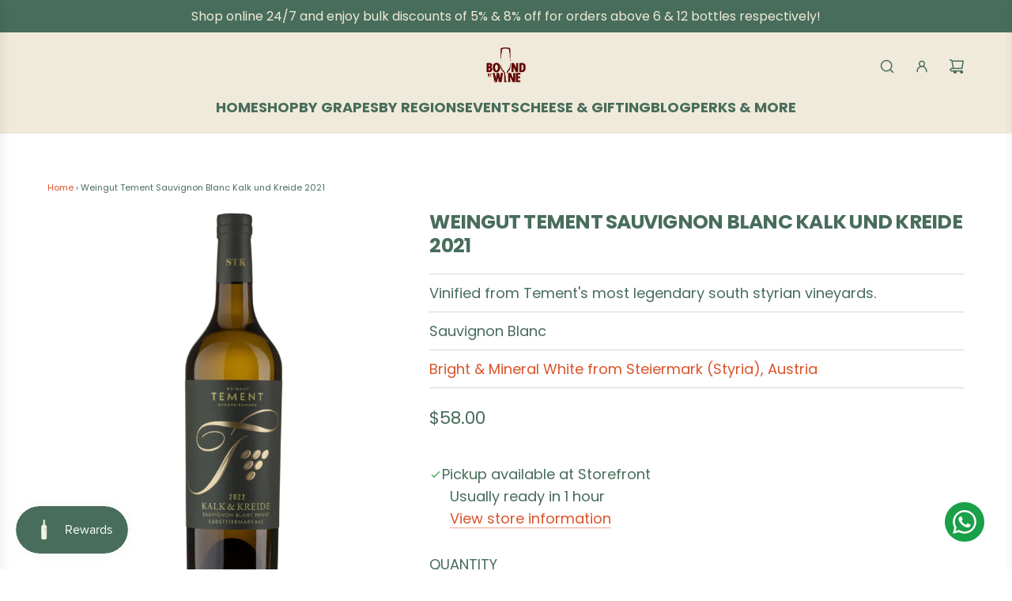

--- FILE ---
content_type: text/html; charset=utf-8
request_url: https://boundbywine.com/products/tement-sauvignon-blanc-kalk-und-kreide
body_size: 107805
content:
<!doctype html>
<html class="no-js" lang="en">
<head>
  <!-- Basic page needs ================================================== -->
  <meta charset="utf-8"><meta http-equiv="X-UA-Compatible" content="IE=edge">

  
<link rel="preconnect" href="https://fonts.shopifycdn.com" crossorigin><link href="//boundbywine.com/cdn/shop/t/29/assets/swiper-bundle.min.css?v=127370101718424465871758866097" rel="stylesheet" type="text/css" media="all" />
  <link href="//boundbywine.com/cdn/shop/t/29/assets/photoswipe.min.css?v=165459975419098386681758866097" rel="stylesheet" type="text/css" media="all" />
  <link href="//boundbywine.com/cdn/shop/t/29/assets/theme.min.css?v=163210442857690897761758866097" rel="stylesheet" type="text/css" media="all" />
  <link href="//boundbywine.com/cdn/shop/t/29/assets/custom.css?v=144399982184194483331761135170" rel="stylesheet" type="text/css" media="all" />

  
    <link rel="shortcut icon" href="//boundbywine.com/cdn/shop/files/key-visual-green.png?crop=center&height=180&v=1640753767&width=180" type="image/png">
    <link rel="apple-touch-icon" sizes="180x180" href="//boundbywine.com/cdn/shop/files/key-visual-green.png?crop=center&height=180&v=1640753767&width=180">
    <link rel="apple-touch-icon-precomposed" sizes="180x180" href="//boundbywine.com/cdn/shop/files/key-visual-green.png?crop=center&height=180&v=1640753767&width=180">
    <link rel="icon" type="image/png" sizes="32x32" href="//boundbywine.com/cdn/shop/files/key-visual-green.png?crop=center&height=32&v=1640753767&width=32">
    <link rel="icon" type="image/png" sizes="194x194" href="//boundbywine.com/cdn/shop/files/key-visual-green.png?crop=center&height=194&v=1640753767&width=194">
    <link rel="icon" type="image/png" sizes="192x192" href="//boundbywine.com/cdn/shop/files/key-visual-green.png?crop=center&height=192&v=1640753767&width=192">
    <link rel="icon" type="image/png" sizes="16x16" href="//boundbywine.com/cdn/shop/files/key-visual-green.png?crop=center&height=16&v=1640753767&width=16">
  

    <link rel="preload" as="font" href="//boundbywine.com/cdn/fonts/poppins/poppins_n7.56758dcf284489feb014a026f3727f2f20a54626.woff2" type="font/woff2" crossorigin>
    

    <link rel="preload" as="font" href="//boundbywine.com/cdn/fonts/poppins/poppins_n4.0ba78fa5af9b0e1a374041b3ceaadf0a43b41362.woff2" type="font/woff2" crossorigin>
    
<!-- Google Tag Manager -->
<script>(function(w,d,s,l,i){w[l]=w[l]||[];w[l].push({'gtm.start':
new Date().getTime(),event:'gtm.js'});var f=d.getElementsByTagName(s)[0],
j=d.createElement(s),dl=l!='dataLayer'?'&l='+l:'';j.async=true;j.src=
'https://www.googletagmanager.com/gtm.js?id='+i+dl;f.parentNode.insertBefore(j,f);
})(window,document,'script','dataLayer','GTM-5VQC7K7');</script>
<!-- End Google Tag Manager -->

  <!-- Title and description ================================================== -->
  <title>
    Weingut Tement Sauvignon Blanc Kalk und Kreide | White Wine &ndash; BoundbyWine
  </title>

  
    <meta name="description" content="Weingut Tement Sauvignon Blanc Kalk und Kreide 2021 Vinified from Tement&#39;s most legendary south styrian vineyards. Grape Varietals &amp;amp; Region: 100% Sauvignon Blanc from Steiermark, Austria Taste Profile: Ripe pear notes, along with aromatic elderberry, with aeration, spicy notes of cassis. Mineral &amp;amp; straight forw">
  

  <!-- Helpers ================================================== --><script type="application/ld+json">
{
  "@context": "https://schema.org",
  "@type": "LiquorStore",
  "name": "BoundbyWine",
  "alternateName": "BOUNDBY PTE. LTD.",
  "url": "https://boundbywine.com/",
  "description": "Founded in 2019, we were bored with the typical Cabernet Sauvignon, Merlot, Chardonnay, Amarone & Moscato offerings at most bars & restaurants, and were inspired to dive deeper into the wine world!",
  "currenciesAccepted": "SGD",
  "logo": "https://boundbywine.com/cdn/shop/files/logo-shopify-header_150x.png?v=1655156249",
  "telephone": "+6588912321",
  "address": {
    "@type": "PostalAddress",
    "addressLocality": "Singapore",
    "addressCountry": "SG"
  },
  "areaServed": {
    "@type": "Place",
    "name": "Singapore"
  },
  "sameAs": [
    "https://www.instagram.com/boundbywine",
    "https://www.shopback.sg/boundbywine",
    "https://shopee.sg/boundbywine",
    "https://twitter.com/boundbywine",
    "https://www.youtube.com/@boundbywine4076",
    "https://www.facebook.com/boundbywine/"
  ],
  "openingHours": "Monday-Sunday 00:00-23:59",
  "potentialAction": {
    "@type": "SearchAction",
    "target": "https://boundbywine.com/search?q={search_term_string}",
    "query-input": "required name=search_term_string"
  }
}
</script>
<!-- /snippets/social-meta-tags.liquid -->


<meta property="og:site_name" content="BoundbyWine">
<meta property="og:url" content="https://boundbywine.com/products/tement-sauvignon-blanc-kalk-und-kreide">
<meta property="og:title" content="Weingut Tement Sauvignon Blanc Kalk und Kreide 2021">
<meta property="og:type" content="product">
<meta property="og:description" content="Weingut Tement Sauvignon Blanc Kalk und Kreide 2021 Vinified from Tement&#39;s most legendary south styrian vineyards. Grape Varietals &amp;amp; Region: 100% Sauvignon Blanc from Steiermark, Austria Taste Profile: Ripe pear notes, along with aromatic elderberry, with aeration, spicy notes of cassis. Mineral &amp;amp; straight forw">

  <meta property="og:price:amount" content="58.00">
  <meta property="og:price:currency" content="SGD">

<meta property="og:image" content="http://boundbywine.com/cdn/shop/files/TementSB.png?v=1740118249">
<meta property="og:image:alt" content="Weingut Tement Sauvignon Blanc Kalk und Kreide 2021">
<meta property="og:image:secure_url" content="https://boundbywine.com/cdn/shop/files/TementSB.png?v=1740118249">


<meta name="x:card" content="summary_large_image">
<meta name="x:title" content="Weingut Tement Sauvignon Blanc Kalk und Kreide 2021">
<meta name="x:description" content="Weingut Tement Sauvignon Blanc Kalk und Kreide 2021 Vinified from Tement&#39;s most legendary south styrian vineyards. Grape Varietals &amp;amp; Region: 100% Sauvignon Blanc from Steiermark, Austria Taste Profile: Ripe pear notes, along with aromatic elderberry, with aeration, spicy notes of cassis. Mineral &amp;amp; straight forw">

  <link rel="canonical" href="https://boundbywine.com/products/tement-sauvignon-blanc-kalk-und-kreide"/>
  <meta name="viewport" content="width=device-width, initial-scale=1, shrink-to-fit=no">
  <meta name="theme-color" content="#DA542A">

  <!-- CSS ================================================== -->
  <style>
/*============================================================================
  #Typography
==============================================================================*/






@font-face {
  font-family: Poppins;
  font-weight: 700;
  font-style: normal;
  font-display: swap;
  src: url("//boundbywine.com/cdn/fonts/poppins/poppins_n7.56758dcf284489feb014a026f3727f2f20a54626.woff2") format("woff2"),
       url("//boundbywine.com/cdn/fonts/poppins/poppins_n7.f34f55d9b3d3205d2cd6f64955ff4b36f0cfd8da.woff") format("woff");
}

@font-face {
  font-family: Poppins;
  font-weight: 400;
  font-style: normal;
  font-display: swap;
  src: url("//boundbywine.com/cdn/fonts/poppins/poppins_n4.0ba78fa5af9b0e1a374041b3ceaadf0a43b41362.woff2") format("woff2"),
       url("//boundbywine.com/cdn/fonts/poppins/poppins_n4.214741a72ff2596839fc9760ee7a770386cf16ca.woff") format("woff");
}


  @font-face {
  font-family: Poppins;
  font-weight: 900;
  font-style: normal;
  font-display: swap;
  src: url("//boundbywine.com/cdn/fonts/poppins/poppins_n9.eb6b9ef01b62e777a960bfd02fc9fb4918cd3eab.woff2") format("woff2"),
       url("//boundbywine.com/cdn/fonts/poppins/poppins_n9.6501a5bd018e348b6d5d6e8c335f9e7d32a80c36.woff") format("woff");
}




  @font-face {
  font-family: Poppins;
  font-weight: 700;
  font-style: normal;
  font-display: swap;
  src: url("//boundbywine.com/cdn/fonts/poppins/poppins_n7.56758dcf284489feb014a026f3727f2f20a54626.woff2") format("woff2"),
       url("//boundbywine.com/cdn/fonts/poppins/poppins_n7.f34f55d9b3d3205d2cd6f64955ff4b36f0cfd8da.woff") format("woff");
}




  @font-face {
  font-family: Poppins;
  font-weight: 400;
  font-style: italic;
  font-display: swap;
  src: url("//boundbywine.com/cdn/fonts/poppins/poppins_i4.846ad1e22474f856bd6b81ba4585a60799a9f5d2.woff2") format("woff2"),
       url("//boundbywine.com/cdn/fonts/poppins/poppins_i4.56b43284e8b52fc64c1fd271f289a39e8477e9ec.woff") format("woff");
}




  @font-face {
  font-family: Poppins;
  font-weight: 700;
  font-style: italic;
  font-display: swap;
  src: url("//boundbywine.com/cdn/fonts/poppins/poppins_i7.42fd71da11e9d101e1e6c7932199f925f9eea42d.woff2") format("woff2"),
       url("//boundbywine.com/cdn/fonts/poppins/poppins_i7.ec8499dbd7616004e21155106d13837fff4cf556.woff") format("woff");
}









/*============================================================================
  #General Variables
==============================================================================*/

:root {

  --font-weight-normal: 400;
  --font-weight-bold: 700;
  --font-weight-header-bold: 900;

  --header-font-stack: Poppins, sans-serif;
  --header-font-weight: 700;
  --header-font-style: normal;
  --header-text-size: 28;
  --header-text-size-px: 28px;
  --header-mobile-text-size-px: 22px;

  --header-font-case: uppercase;
  --header-font-size: 18;
  --header-font-size-px: 18px;

  --heading-spacing: -0.03em;
  --heading-line-height: 1.2;
  --heading-font-case: uppercase;
  --heading-font-stack: FontDrop;

  --body-font-stack: Poppins, sans-serif;
  --body-font-weight: 400;
  --body-font-style: normal;

  --button-font-stack: Poppins, sans-serif;
  --button-font-weight: 400;
  --button-font-style: normal;

  --label-font-stack: Poppins, sans-serif;
  --label-font-weight: 400;
  --label-font-style: normal;
  --label-font-case: uppercase;
  --label-spacing: 0px;

  --navigation-font-stack: Poppins, sans-serif;
  --navigation-font-weight: 700;
  --navigation-font-style: normal;
  --navigation-font-letter-spacing: -3;

  --base-font-size-int: 18;
  --base-font-size: 18px;

  --body-font-size-12-to-em: 0.67em;
  --body-font-size-16-to-em: 0.89em;
  --body-font-size-22-to-em: 1.22em;
  --body-font-size-28-to-em: 1.56em;
  --body-font-size-36-to-em: 2.0em;

  /* Heading Sizes */

  
  --h1-size: 35px;
  --h2-size: 28px;
  --h3-size: 25px;
  --h4-size: 21px;
  --h5-size: 18px;
  --h6-size: 16px;

  --sale-badge-color: #DA542A;
  --sold-out-badge-color: #5A0002;
  --custom-badge-color: #486D5C;
  --preorder-badge-color: #494949;
  --badge-font-color: #F0EADA;

  --primary-btn-text-color: #F0EADA;
  --primary-btn-text-color-opacity50: rgba(240, 234, 218, 0.5);
  --primary-btn-bg-color: #DA542A;
  --primary-btn-bg-color-opacity50: rgba(218, 84, 42, 0.5);

  --button-text-case: none;
  --button-font-size: 14;
  --button-font-size-px: 14px;
  --button-text-spacing-px: 0px;

  
    --text-line-clamp: 3;
  

  

  --text-color: #486D5C;
  --text-color-lighten5: #527c69;
  --text-color-lighten70: #ffffff;
  --text-color-transparent05: rgba(72, 109, 92, 0.05);
  --text-color-transparent10: rgba(72, 109, 92, 0.1);
  --text-color-transparent15: rgba(72, 109, 92, 0.15);
  --text-color-transparent25: rgba(72, 109, 92, 0.25);
  --text-color-transparent30: rgba(72, 109, 92, 0.3);
  --text-color-transparent40: rgba(72, 109, 92, 0.4);
  --text-color-transparent50: rgba(72, 109, 92, 0.5);
  --text-color-transparent5: rgba(72, 109, 92, 0.5);
  --text-color-transparent6: rgba(72, 109, 92, 0.6);
  --text-color-transparent7: rgba(72, 109, 92, 0.7);
  --text-color-transparent8: rgba(72, 109, 92, 0.8);

  
    --heading-xl-font-size: 28px;
    --heading-l-font-size: 22px;
    --subheading-font-size: 20px;
  

  
    --small-body-font-size: 14px;
  

  --link-color: #DA542A;
  --on-sale-color: #5A0002;

  --body-color: #fff;
  --body-color-darken10: #e6e6e6;
  --body-color-transparent00: rgba(255, 255, 255, 0);
  --body-color-transparent40: rgba(255, 255, 255, 0.4);
  --body-color-transparent50: rgba(255, 255, 255, 0.5);
  --body-color-transparent90: rgba(255, 255, 255, 0.9);

  --body-secondary-color: #f8f8f8;
  --body-secondary-color-transparent00: rgba(248, 248, 248, 0);
  --body-secondary-color-darken05: #ebebeb;

  --color-primary-background: #fff;
  --color-primary-background-rgb: 255, 255, 255;
  --color-secondary-background: #f8f8f8;

  --border-color: rgba(72, 109, 92, 0.25);
  --link-border-color: rgba(218, 84, 42, 0.5);
  --border-color-darken10: #344e42;
  --view-in-space-button-background: #f0f5f2;

  --header-color: #F0EADA;
  --header-color-darken5: #e9e0c8;

  --header-border-color: #F0EADA;

  --announcement-text-size: 16px;
  --announcement-text-spacing: 0px;

  --logo-font-size: 18px;

  --overlay-header-text-color: #FFFFFF;
  --nav-text-color: #486D5C;
  --nav-text-color-transparent10: rgba(72, 109, 92, 0.1);
  --nav-text-color-transparent30: rgba(72, 109, 92, 0.3);
  --nav-text-hover: #DA542A;

  --color-scheme-light-background: #F0EADA;
  --color-scheme-light-background-transparent40: rgba(240, 234, 218, 0.4);
  --color-scheme-light-background-transparent50: rgba(240, 234, 218, 0.5);
  --color-scheme-light-background-lighten5: #f7f4ec;
  --color-scheme-light-background-rgb: 240, 234, 218;
  --color-scheme-light-text: #486D5C;
  --color-scheme-light-text-transparent10: rgba(72, 109, 92, 0.1);
  --color-scheme-light-text-transparent25: rgba(72, 109, 92, 0.25);
  --color-scheme-light-text-transparent40: rgba(72, 109, 92, 0.4);
  --color-scheme-light-text-transparent50: rgba(72, 109, 92, 0.5);
  --color-scheme-light-text-transparent60: rgba(72, 109, 92, 0.6);

  --color-scheme-feature-background: #DA542A;
  --color-scheme-feature-background-transparent40: rgba(218, 84, 42, 0.4);
  --color-scheme-feature-background-transparent50: rgba(218, 84, 42, 0.5);
  --color-scheme-feature-background-lighten5: #de6540;
  --color-scheme-feature-background-rgb: 218, 84, 42;
  --color-scheme-feature-text: #F0EADA;
  --color-scheme-feature-text-transparent10: rgba(240, 234, 218, 0.1);
  --color-scheme-feature-text-transparent25: rgba(240, 234, 218, 0.25);
  --color-scheme-feature-text-transparent40: rgba(240, 234, 218, 0.4);
  --color-scheme-feature-text-transparent50: rgba(240, 234, 218, 0.5);
  --color-scheme-feature-text-transparent60: rgba(240, 234, 218, 0.6);

  --homepage-sections-accent-secondary-color-transparent60: rgba(240, 234, 218, 0.6);

  --color-scheme-dark-background: #486D5C;
  --color-scheme-dark-background-transparent40: rgba(72, 109, 92, 0.4);
  --color-scheme-dark-background-transparent50: rgba(72, 109, 92, 0.5);
  --color-scheme-dark-background-rgb: 72, 109, 92;
  --color-scheme-dark-text: #fff;
  --color-scheme-dark-text-transparent10: rgba(255, 255, 255, 0.1);
  --color-scheme-dark-text-transparent25: rgba(255, 255, 255, 0.25);
  --color-scheme-dark-text-transparent40: rgba(255, 255, 255, 0.4);
  --color-scheme-dark-text-transparent50: rgba(255, 255, 255, 0.5);
  --color-scheme-dark-text-transparent60: rgba(255, 255, 255, 0.6);

  --filter-bg-color: rgba(72, 109, 92, 0.1);

  --menu-drawer-color: #F0EADA;
  --menu-drawer-color-darken5: #e9e0c8;
  --menu-drawer-text-color: #486D5C;
  --menu-drawer-text-color-transparent10: rgba(72, 109, 92, 0.1);
  --menu-drawer-text-color-transparent30: rgba(72, 109, 92, 0.3);
  --menu-drawer-border-color: rgba(72, 109, 92, 0.25);
  --menu-drawer-text-hover-color: #DA542A;

  --cart-drawer-color: #F0EADA;
  --cart-drawer-color-transparent50: rgba(240, 234, 218, 0.5);
  --cart-drawer-text-color: #486D5C;
  --cart-drawer-text-color-transparent10: rgba(72, 109, 92, 0.1);
  --cart-drawer-text-color-transparent25: rgba(72, 109, 92, 0.25);
  --cart-drawer-text-color-transparent40: rgba(72, 109, 92, 0.4);
  --cart-drawer-text-color-transparent50: rgba(72, 109, 92, 0.5);
  --cart-drawer-text-color-transparent70: rgba(72, 109, 92, 0.7);
  --cart-drawer-text-color-lighten10: #5c8c76;
  --cart-drawer-border-color: rgba(72, 109, 92, 0.25);

  --success-color: #28a745;
  --error-color: #DC3545;
  --warning-color: #EB9247;

  /* Shop Pay Installments variables */
  --color-body: #f8f8f8;
  --color-bg: #f8f8f8;

  /* Checkbox */
  --checkbox-size: 16px;
  --inline-icon-size: 16px;
  --line-height-base: 1.6;

  /* Grid spacing */
  --grid-spacing: 5px;
  
    --grid-spacing-tight: 5px;
  
}
</style>


  <style data-shopify>
    *,
    *::before,
    *::after {
      box-sizing: inherit;
    }

    html {
      box-sizing: border-box;
      background-color: var(--body-color);
      height: 100%;
      margin: 0;
    }

    body {
      background-color: var(--body-color);
      min-height: 100%;
      margin: 0;
      display: grid;
      grid-template-rows: auto auto 1fr auto;
      grid-template-columns: 100%;
      overflow-x: hidden;
    }

    .sr-only {
      position: absolute;
      width: 1px;
      height: 1px;
      padding: 0;
      margin: -1px;
      overflow: hidden;
      clip: rect(0, 0, 0, 0);
      border: 0;
    }

    .sr-only-focusable:active, .sr-only-focusable:focus {
      position: static;
      width: auto;
      height: auto;
      margin: 0;
      overflow: visible;
      clip: auto;
    }
  </style>

  <!-- Header hook for plugins ================================================== -->
  <script>window.performance && window.performance.mark && window.performance.mark('shopify.content_for_header.start');</script><meta name="google-site-verification" content="fLqiDnehkqdfmEb0zJV0b-jncGCAiIYNDDHg8hjEhyA">
<meta name="facebook-domain-verification" content="cr2bhlmur6qwmygh8o7g5f8es1y7w4">
<meta id="shopify-digital-wallet" name="shopify-digital-wallet" content="/55213391970/digital_wallets/dialog">
<meta name="shopify-checkout-api-token" content="acbb10487cbf3bf2e7bec936be8d8c43">
<meta id="in-context-paypal-metadata" data-shop-id="55213391970" data-venmo-supported="false" data-environment="production" data-locale="en_US" data-paypal-v4="true" data-currency="SGD">
<link rel="alternate" type="application/json+oembed" href="https://boundbywine.com/products/tement-sauvignon-blanc-kalk-und-kreide.oembed">
<script async="async" src="/checkouts/internal/preloads.js?locale=en-SG"></script>
<link rel="preconnect" href="https://shop.app" crossorigin="anonymous">
<script async="async" src="https://shop.app/checkouts/internal/preloads.js?locale=en-SG&shop_id=55213391970" crossorigin="anonymous"></script>
<script id="apple-pay-shop-capabilities" type="application/json">{"shopId":55213391970,"countryCode":"SG","currencyCode":"SGD","merchantCapabilities":["supports3DS"],"merchantId":"gid:\/\/shopify\/Shop\/55213391970","merchantName":"BoundbyWine","requiredBillingContactFields":["postalAddress","email","phone"],"requiredShippingContactFields":["postalAddress","email","phone"],"shippingType":"shipping","supportedNetworks":["visa","masterCard","amex"],"total":{"type":"pending","label":"BoundbyWine","amount":"1.00"},"shopifyPaymentsEnabled":true,"supportsSubscriptions":true}</script>
<script id="shopify-features" type="application/json">{"accessToken":"acbb10487cbf3bf2e7bec936be8d8c43","betas":["rich-media-storefront-analytics"],"domain":"boundbywine.com","predictiveSearch":true,"shopId":55213391970,"locale":"en"}</script>
<script>var Shopify = Shopify || {};
Shopify.shop = "boundby-wine.myshopify.com";
Shopify.locale = "en";
Shopify.currency = {"active":"SGD","rate":"1.0"};
Shopify.country = "SG";
Shopify.theme = {"name":"BoundbyWine v3.1","id":136986034274,"schema_name":"Fresh","schema_version":"33.5.0","theme_store_id":908,"role":"main"};
Shopify.theme.handle = "null";
Shopify.theme.style = {"id":null,"handle":null};
Shopify.cdnHost = "boundbywine.com/cdn";
Shopify.routes = Shopify.routes || {};
Shopify.routes.root = "/";</script>
<script type="module">!function(o){(o.Shopify=o.Shopify||{}).modules=!0}(window);</script>
<script>!function(o){function n(){var o=[];function n(){o.push(Array.prototype.slice.apply(arguments))}return n.q=o,n}var t=o.Shopify=o.Shopify||{};t.loadFeatures=n(),t.autoloadFeatures=n()}(window);</script>
<script>
  window.ShopifyPay = window.ShopifyPay || {};
  window.ShopifyPay.apiHost = "shop.app\/pay";
  window.ShopifyPay.redirectState = null;
</script>
<script id="shop-js-analytics" type="application/json">{"pageType":"product"}</script>
<script defer="defer" async type="module" src="//boundbywine.com/cdn/shopifycloud/shop-js/modules/v2/client.init-shop-cart-sync_BT-GjEfc.en.esm.js"></script>
<script defer="defer" async type="module" src="//boundbywine.com/cdn/shopifycloud/shop-js/modules/v2/chunk.common_D58fp_Oc.esm.js"></script>
<script defer="defer" async type="module" src="//boundbywine.com/cdn/shopifycloud/shop-js/modules/v2/chunk.modal_xMitdFEc.esm.js"></script>
<script type="module">
  await import("//boundbywine.com/cdn/shopifycloud/shop-js/modules/v2/client.init-shop-cart-sync_BT-GjEfc.en.esm.js");
await import("//boundbywine.com/cdn/shopifycloud/shop-js/modules/v2/chunk.common_D58fp_Oc.esm.js");
await import("//boundbywine.com/cdn/shopifycloud/shop-js/modules/v2/chunk.modal_xMitdFEc.esm.js");

  window.Shopify.SignInWithShop?.initShopCartSync?.({"fedCMEnabled":true,"windoidEnabled":true});

</script>
<script>
  window.Shopify = window.Shopify || {};
  if (!window.Shopify.featureAssets) window.Shopify.featureAssets = {};
  window.Shopify.featureAssets['shop-js'] = {"shop-cart-sync":["modules/v2/client.shop-cart-sync_DZOKe7Ll.en.esm.js","modules/v2/chunk.common_D58fp_Oc.esm.js","modules/v2/chunk.modal_xMitdFEc.esm.js"],"init-fed-cm":["modules/v2/client.init-fed-cm_B6oLuCjv.en.esm.js","modules/v2/chunk.common_D58fp_Oc.esm.js","modules/v2/chunk.modal_xMitdFEc.esm.js"],"shop-cash-offers":["modules/v2/client.shop-cash-offers_D2sdYoxE.en.esm.js","modules/v2/chunk.common_D58fp_Oc.esm.js","modules/v2/chunk.modal_xMitdFEc.esm.js"],"shop-login-button":["modules/v2/client.shop-login-button_QeVjl5Y3.en.esm.js","modules/v2/chunk.common_D58fp_Oc.esm.js","modules/v2/chunk.modal_xMitdFEc.esm.js"],"pay-button":["modules/v2/client.pay-button_DXTOsIq6.en.esm.js","modules/v2/chunk.common_D58fp_Oc.esm.js","modules/v2/chunk.modal_xMitdFEc.esm.js"],"shop-button":["modules/v2/client.shop-button_DQZHx9pm.en.esm.js","modules/v2/chunk.common_D58fp_Oc.esm.js","modules/v2/chunk.modal_xMitdFEc.esm.js"],"avatar":["modules/v2/client.avatar_BTnouDA3.en.esm.js"],"init-windoid":["modules/v2/client.init-windoid_CR1B-cfM.en.esm.js","modules/v2/chunk.common_D58fp_Oc.esm.js","modules/v2/chunk.modal_xMitdFEc.esm.js"],"init-shop-for-new-customer-accounts":["modules/v2/client.init-shop-for-new-customer-accounts_C_vY_xzh.en.esm.js","modules/v2/client.shop-login-button_QeVjl5Y3.en.esm.js","modules/v2/chunk.common_D58fp_Oc.esm.js","modules/v2/chunk.modal_xMitdFEc.esm.js"],"init-shop-email-lookup-coordinator":["modules/v2/client.init-shop-email-lookup-coordinator_BI7n9ZSv.en.esm.js","modules/v2/chunk.common_D58fp_Oc.esm.js","modules/v2/chunk.modal_xMitdFEc.esm.js"],"init-shop-cart-sync":["modules/v2/client.init-shop-cart-sync_BT-GjEfc.en.esm.js","modules/v2/chunk.common_D58fp_Oc.esm.js","modules/v2/chunk.modal_xMitdFEc.esm.js"],"shop-toast-manager":["modules/v2/client.shop-toast-manager_DiYdP3xc.en.esm.js","modules/v2/chunk.common_D58fp_Oc.esm.js","modules/v2/chunk.modal_xMitdFEc.esm.js"],"init-customer-accounts":["modules/v2/client.init-customer-accounts_D9ZNqS-Q.en.esm.js","modules/v2/client.shop-login-button_QeVjl5Y3.en.esm.js","modules/v2/chunk.common_D58fp_Oc.esm.js","modules/v2/chunk.modal_xMitdFEc.esm.js"],"init-customer-accounts-sign-up":["modules/v2/client.init-customer-accounts-sign-up_iGw4briv.en.esm.js","modules/v2/client.shop-login-button_QeVjl5Y3.en.esm.js","modules/v2/chunk.common_D58fp_Oc.esm.js","modules/v2/chunk.modal_xMitdFEc.esm.js"],"shop-follow-button":["modules/v2/client.shop-follow-button_CqMgW2wH.en.esm.js","modules/v2/chunk.common_D58fp_Oc.esm.js","modules/v2/chunk.modal_xMitdFEc.esm.js"],"checkout-modal":["modules/v2/client.checkout-modal_xHeaAweL.en.esm.js","modules/v2/chunk.common_D58fp_Oc.esm.js","modules/v2/chunk.modal_xMitdFEc.esm.js"],"shop-login":["modules/v2/client.shop-login_D91U-Q7h.en.esm.js","modules/v2/chunk.common_D58fp_Oc.esm.js","modules/v2/chunk.modal_xMitdFEc.esm.js"],"lead-capture":["modules/v2/client.lead-capture_BJmE1dJe.en.esm.js","modules/v2/chunk.common_D58fp_Oc.esm.js","modules/v2/chunk.modal_xMitdFEc.esm.js"],"payment-terms":["modules/v2/client.payment-terms_Ci9AEqFq.en.esm.js","modules/v2/chunk.common_D58fp_Oc.esm.js","modules/v2/chunk.modal_xMitdFEc.esm.js"]};
</script>
<script>(function() {
  var isLoaded = false;
  function asyncLoad() {
    if (isLoaded) return;
    isLoaded = true;
    var urls = ["https:\/\/d217z8zw4dqir.cloudfront.net\/script_tags\/loop_snippets?shop=boundby-wine.myshopify.com","https:\/\/app.supergiftoptions.com\/get_script\/f1b8c37ce40a11edb30996c82d838de0.js?v=761194\u0026shop=boundby-wine.myshopify.com","https:\/\/admin.revenuehunt.com\/embed.js?shop=boundby-wine.myshopify.com"];
    for (var i = 0; i < urls.length; i++) {
      var s = document.createElement('script');
      s.type = 'text/javascript';
      s.async = true;
      s.src = urls[i];
      var x = document.getElementsByTagName('script')[0];
      x.parentNode.insertBefore(s, x);
    }
  };
  if(window.attachEvent) {
    window.attachEvent('onload', asyncLoad);
  } else {
    window.addEventListener('load', asyncLoad, false);
  }
})();</script>
<script id="__st">var __st={"a":55213391970,"offset":28800,"reqid":"02106800-3176-4320-871d-9f0f9b55f7cd-1769102454","pageurl":"boundbywine.com\/products\/tement-sauvignon-blanc-kalk-und-kreide","u":"2d613bd5860c","p":"product","rtyp":"product","rid":6994211831906};</script>
<script>window.ShopifyPaypalV4VisibilityTracking = true;</script>
<script id="captcha-bootstrap">!function(){'use strict';const t='contact',e='account',n='new_comment',o=[[t,t],['blogs',n],['comments',n],[t,'customer']],c=[[e,'customer_login'],[e,'guest_login'],[e,'recover_customer_password'],[e,'create_customer']],r=t=>t.map((([t,e])=>`form[action*='/${t}']:not([data-nocaptcha='true']) input[name='form_type'][value='${e}']`)).join(','),a=t=>()=>t?[...document.querySelectorAll(t)].map((t=>t.form)):[];function s(){const t=[...o],e=r(t);return a(e)}const i='password',u='form_key',d=['recaptcha-v3-token','g-recaptcha-response','h-captcha-response',i],f=()=>{try{return window.sessionStorage}catch{return}},m='__shopify_v',_=t=>t.elements[u];function p(t,e,n=!1){try{const o=window.sessionStorage,c=JSON.parse(o.getItem(e)),{data:r}=function(t){const{data:e,action:n}=t;return t[m]||n?{data:e,action:n}:{data:t,action:n}}(c);for(const[e,n]of Object.entries(r))t.elements[e]&&(t.elements[e].value=n);n&&o.removeItem(e)}catch(o){console.error('form repopulation failed',{error:o})}}const l='form_type',E='cptcha';function T(t){t.dataset[E]=!0}const w=window,h=w.document,L='Shopify',v='ce_forms',y='captcha';let A=!1;((t,e)=>{const n=(g='f06e6c50-85a8-45c8-87d0-21a2b65856fe',I='https://cdn.shopify.com/shopifycloud/storefront-forms-hcaptcha/ce_storefront_forms_captcha_hcaptcha.v1.5.2.iife.js',D={infoText:'Protected by hCaptcha',privacyText:'Privacy',termsText:'Terms'},(t,e,n)=>{const o=w[L][v],c=o.bindForm;if(c)return c(t,g,e,D).then(n);var r;o.q.push([[t,g,e,D],n]),r=I,A||(h.body.append(Object.assign(h.createElement('script'),{id:'captcha-provider',async:!0,src:r})),A=!0)});var g,I,D;w[L]=w[L]||{},w[L][v]=w[L][v]||{},w[L][v].q=[],w[L][y]=w[L][y]||{},w[L][y].protect=function(t,e){n(t,void 0,e),T(t)},Object.freeze(w[L][y]),function(t,e,n,w,h,L){const[v,y,A,g]=function(t,e,n){const i=e?o:[],u=t?c:[],d=[...i,...u],f=r(d),m=r(i),_=r(d.filter((([t,e])=>n.includes(e))));return[a(f),a(m),a(_),s()]}(w,h,L),I=t=>{const e=t.target;return e instanceof HTMLFormElement?e:e&&e.form},D=t=>v().includes(t);t.addEventListener('submit',(t=>{const e=I(t);if(!e)return;const n=D(e)&&!e.dataset.hcaptchaBound&&!e.dataset.recaptchaBound,o=_(e),c=g().includes(e)&&(!o||!o.value);(n||c)&&t.preventDefault(),c&&!n&&(function(t){try{if(!f())return;!function(t){const e=f();if(!e)return;const n=_(t);if(!n)return;const o=n.value;o&&e.removeItem(o)}(t);const e=Array.from(Array(32),(()=>Math.random().toString(36)[2])).join('');!function(t,e){_(t)||t.append(Object.assign(document.createElement('input'),{type:'hidden',name:u})),t.elements[u].value=e}(t,e),function(t,e){const n=f();if(!n)return;const o=[...t.querySelectorAll(`input[type='${i}']`)].map((({name:t})=>t)),c=[...d,...o],r={};for(const[a,s]of new FormData(t).entries())c.includes(a)||(r[a]=s);n.setItem(e,JSON.stringify({[m]:1,action:t.action,data:r}))}(t,e)}catch(e){console.error('failed to persist form',e)}}(e),e.submit())}));const S=(t,e)=>{t&&!t.dataset[E]&&(n(t,e.some((e=>e===t))),T(t))};for(const o of['focusin','change'])t.addEventListener(o,(t=>{const e=I(t);D(e)&&S(e,y())}));const B=e.get('form_key'),M=e.get(l),P=B&&M;t.addEventListener('DOMContentLoaded',(()=>{const t=y();if(P)for(const e of t)e.elements[l].value===M&&p(e,B);[...new Set([...A(),...v().filter((t=>'true'===t.dataset.shopifyCaptcha))])].forEach((e=>S(e,t)))}))}(h,new URLSearchParams(w.location.search),n,t,e,['guest_login'])})(!0,!0)}();</script>
<script integrity="sha256-4kQ18oKyAcykRKYeNunJcIwy7WH5gtpwJnB7kiuLZ1E=" data-source-attribution="shopify.loadfeatures" defer="defer" src="//boundbywine.com/cdn/shopifycloud/storefront/assets/storefront/load_feature-a0a9edcb.js" crossorigin="anonymous"></script>
<script crossorigin="anonymous" defer="defer" src="//boundbywine.com/cdn/shopifycloud/storefront/assets/shopify_pay/storefront-65b4c6d7.js?v=20250812"></script>
<script data-source-attribution="shopify.dynamic_checkout.dynamic.init">var Shopify=Shopify||{};Shopify.PaymentButton=Shopify.PaymentButton||{isStorefrontPortableWallets:!0,init:function(){window.Shopify.PaymentButton.init=function(){};var t=document.createElement("script");t.src="https://boundbywine.com/cdn/shopifycloud/portable-wallets/latest/portable-wallets.en.js",t.type="module",document.head.appendChild(t)}};
</script>
<script data-source-attribution="shopify.dynamic_checkout.buyer_consent">
  function portableWalletsHideBuyerConsent(e){var t=document.getElementById("shopify-buyer-consent"),n=document.getElementById("shopify-subscription-policy-button");t&&n&&(t.classList.add("hidden"),t.setAttribute("aria-hidden","true"),n.removeEventListener("click",e))}function portableWalletsShowBuyerConsent(e){var t=document.getElementById("shopify-buyer-consent"),n=document.getElementById("shopify-subscription-policy-button");t&&n&&(t.classList.remove("hidden"),t.removeAttribute("aria-hidden"),n.addEventListener("click",e))}window.Shopify?.PaymentButton&&(window.Shopify.PaymentButton.hideBuyerConsent=portableWalletsHideBuyerConsent,window.Shopify.PaymentButton.showBuyerConsent=portableWalletsShowBuyerConsent);
</script>
<script data-source-attribution="shopify.dynamic_checkout.cart.bootstrap">document.addEventListener("DOMContentLoaded",(function(){function t(){return document.querySelector("shopify-accelerated-checkout-cart, shopify-accelerated-checkout")}if(t())Shopify.PaymentButton.init();else{new MutationObserver((function(e,n){t()&&(Shopify.PaymentButton.init(),n.disconnect())})).observe(document.body,{childList:!0,subtree:!0})}}));
</script>
<link id="shopify-accelerated-checkout-styles" rel="stylesheet" media="screen" href="https://boundbywine.com/cdn/shopifycloud/portable-wallets/latest/accelerated-checkout-backwards-compat.css" crossorigin="anonymous">
<style id="shopify-accelerated-checkout-cart">
        #shopify-buyer-consent {
  margin-top: 1em;
  display: inline-block;
  width: 100%;
}

#shopify-buyer-consent.hidden {
  display: none;
}

#shopify-subscription-policy-button {
  background: none;
  border: none;
  padding: 0;
  text-decoration: underline;
  font-size: inherit;
  cursor: pointer;
}

#shopify-subscription-policy-button::before {
  box-shadow: none;
}

      </style>

<script>window.performance && window.performance.mark && window.performance.mark('shopify.content_for_header.end');</script>

  <script defer src="//boundbywine.com/cdn/shop/t/29/assets/eventBus.js?v=100401504747444416941758866097"></script>

  <script type="text/javascript">
		window.wetheme = {
			name: 'Flow',
			webcomponentRegistry: {
        registry: {},
				checkScriptLoaded: function(key) {
					return window.wetheme.webcomponentRegistry.registry[key] ? true : false
				},
        register: function(registration) {
            if(!window.wetheme.webcomponentRegistry.checkScriptLoaded(registration.key)) {
              window.wetheme.webcomponentRegistry.registry[registration.key] = registration
            }
        }
      }
    };
	</script>

  

  

  <script>document.documentElement.className = document.documentElement.className.replace('no-js', 'js');</script>
  <script data-cfasync="false" type="text/javascript" src="https://cdn.seoplatform.io/injector.js?websiteId=26853"></script>
<!-- BEGIN app block: shopify://apps/musbu-wa-chat/blocks/app-embed/267d7a73-494b-4925-ba55-49fe70b0f09e -->

<div id="cx_whatsapp_init"></div>


<script>
console.log("--------------CX - WhatsApp Chat---------------");
window.cxMusbuMetaData = {"id":30789,"shop_id":"boundby-wine.myshopify.com","button_color":"#000000","button_position":null,"button_size":60,"mobile_view":"1","where_to_show":"all","background_color":"#ffbb00s","button_shape":"circle","isBackground":false,"icon_uid":16,"whatsapp_number":null,"whatsapp_text":null,"pro_icon":"0","sendProductUrl":true,"review_enabled":"0","status":1,"channels":[{"type":"whatsapp","number":"+6588912321","message":null,"icon_uid":1,"displayOnDesktop":true,"displayOnMobile":true,"channelName":"WhatsApp Us","subHeading":"BoundbyWine Team"}],"styling":{"buttonLayout":"1","singleAccountLayout":"0","multipleAccountLayout":"1","desktopPosition":null,"customDesktopSpacing":true,"desktopSpacing1":"4","desktopSpacing2":"8","mobilePosition":"right","customMobileSpacing":true,"mobileSpacing1":"8","mobileSpacing2":"8","buttonBackgroundColor":"#10c379","popupBackgroundColor":"#10c379","hoverText":null,"popupTitle":null,"popupSubtitle":null,"buttonHeading":null,"buttonSubHeading":null,"pageLinks":[{"page":null}],"isPreset":["3"],"presetId":"29","isRounded":false,"isCustomIcon":["1"],"selectedCustomIcon":"svg16","defaultChatMessage":null,"chatInputPlaceholder":null,"chatButtonName":null,"isPulse":false,"isNotificationNumber":false,"notificationNumber":"1","customCss":null},"settings":null,"is_onboarding":0,"created_at":"2025-04-02T08:48:36.000000Z","updated_at":"2025-04-02T09:06:00.000000Z"};

// Check if FontAwesome object exists
if (typeof FontAwesome == "undefined") {
    // FontAwesome is not loaded, add the CDN link
    var link = document.createElement("link");
    link.rel = "stylesheet";
    link.href = "https://cdnjs.cloudflare.com/ajax/libs/font-awesome/5.15.3/css/fontawesome.min.css";
    link.integrity = "sha512-OdEXQYCOldjqUEsuMKsZRj93Ht23QRlhIb8E/X0sbwZhme8eUw6g8q7AdxGJKakcBbv7+/PX0Gc2btf7Ru8cZA==";
    link.crossOrigin = "anonymous";
    link.referrerPolicy = "no-referrer";
    document.head.appendChild(link);
}
</script>


<!-- END app block --><!-- BEGIN app block: shopify://apps/super-gift-options/blocks/app-embed/d9b137c5-9d50-4342-a6ed-bbb1ebfb63ce -->
<script async src="https://app.supergiftoptions.com/get_script/?shop_url=boundby-wine.myshopify.com"></script>


<!-- END app block --><!-- BEGIN app block: shopify://apps/judge-me-reviews/blocks/judgeme_core/61ccd3b1-a9f2-4160-9fe9-4fec8413e5d8 --><!-- Start of Judge.me Core -->






<link rel="dns-prefetch" href="https://cdnwidget.judge.me">
<link rel="dns-prefetch" href="https://cdn.judge.me">
<link rel="dns-prefetch" href="https://cdn1.judge.me">
<link rel="dns-prefetch" href="https://api.judge.me">

<script data-cfasync='false' class='jdgm-settings-script'>window.jdgmSettings={"pagination":5,"disable_web_reviews":false,"badge_no_review_text":"No reviews","badge_n_reviews_text":"{{ n }} review/reviews","hide_badge_preview_if_no_reviews":true,"badge_hide_text":false,"enforce_center_preview_badge":false,"widget_title":"Customer Reviews","widget_open_form_text":"Write a review","widget_close_form_text":"Cancel review","widget_refresh_page_text":"Refresh page","widget_summary_text":"Based on {{ number_of_reviews }} review/reviews","widget_no_review_text":"Be the first to write a review","widget_name_field_text":"Display name","widget_verified_name_field_text":"Verified Name (public)","widget_name_placeholder_text":"Display name","widget_required_field_error_text":"This field is required.","widget_email_field_text":"Email address","widget_verified_email_field_text":"Verified Email (private, can not be edited)","widget_email_placeholder_text":"Your email address","widget_email_field_error_text":"Please enter a valid email address.","widget_rating_field_text":"Rating","widget_review_title_field_text":"Review Title","widget_review_title_placeholder_text":"Give your review a title","widget_review_body_field_text":"Review content","widget_review_body_placeholder_text":"Start writing here...","widget_pictures_field_text":"Picture/Video (optional)","widget_submit_review_text":"Submit Review","widget_submit_verified_review_text":"Submit Verified Review","widget_submit_success_msg_with_auto_publish":"Thank you! Please refresh the page in a few moments to see your review. You can remove or edit your review by logging into \u003ca href='https://judge.me/login' target='_blank' rel='nofollow noopener'\u003eJudge.me\u003c/a\u003e","widget_submit_success_msg_no_auto_publish":"Thank you! Your review will be published as soon as it is approved by the shop admin. You can remove or edit your review by logging into \u003ca href='https://judge.me/login' target='_blank' rel='nofollow noopener'\u003eJudge.me\u003c/a\u003e","widget_show_default_reviews_out_of_total_text":"Showing {{ n_reviews_shown }} out of {{ n_reviews }} reviews.","widget_show_all_link_text":"Show all","widget_show_less_link_text":"Show less","widget_author_said_text":"{{ reviewer_name }} said:","widget_days_text":"{{ n }} days ago","widget_weeks_text":"{{ n }} week/weeks ago","widget_months_text":"{{ n }} month/months ago","widget_years_text":"{{ n }} year/years ago","widget_yesterday_text":"Yesterday","widget_today_text":"Today","widget_replied_text":"\u003e\u003e {{ shop_name }} replied:","widget_read_more_text":"Read more","widget_reviewer_name_as_initial":"","widget_rating_filter_color":"#fbcd0a","widget_rating_filter_see_all_text":"See all reviews","widget_sorting_most_recent_text":"Most Recent","widget_sorting_highest_rating_text":"Highest Rating","widget_sorting_lowest_rating_text":"Lowest Rating","widget_sorting_with_pictures_text":"Only Pictures","widget_sorting_most_helpful_text":"Most Helpful","widget_open_question_form_text":"Ask a question","widget_reviews_subtab_text":"Reviews","widget_questions_subtab_text":"Questions","widget_question_label_text":"Question","widget_answer_label_text":"Answer","widget_question_placeholder_text":"Write your question here","widget_submit_question_text":"Submit Question","widget_question_submit_success_text":"Thank you for your question! We will notify you once it gets answered.","verified_badge_text":"Verified","verified_badge_bg_color":"","verified_badge_text_color":"","verified_badge_placement":"left-of-reviewer-name","widget_review_max_height":"","widget_hide_border":false,"widget_social_share":false,"widget_thumb":false,"widget_review_location_show":false,"widget_location_format":"","all_reviews_include_out_of_store_products":true,"all_reviews_out_of_store_text":"(out of store)","all_reviews_pagination":100,"all_reviews_product_name_prefix_text":"about","enable_review_pictures":true,"enable_question_anwser":false,"widget_theme":"default","review_date_format":"mm/dd/yyyy","default_sort_method":"most-recent","widget_product_reviews_subtab_text":"Product Reviews","widget_shop_reviews_subtab_text":"Shop Reviews","widget_other_products_reviews_text":"Reviews for other products","widget_store_reviews_subtab_text":"Store reviews","widget_no_store_reviews_text":"This store hasn't received any reviews yet","widget_web_restriction_product_reviews_text":"This product hasn't received any reviews yet","widget_no_items_text":"No items found","widget_show_more_text":"Show more","widget_write_a_store_review_text":"Write a Store Review","widget_other_languages_heading":"Reviews in Other Languages","widget_translate_review_text":"Translate review to {{ language }}","widget_translating_review_text":"Translating...","widget_show_original_translation_text":"Show original ({{ language }})","widget_translate_review_failed_text":"Review couldn't be translated.","widget_translate_review_retry_text":"Retry","widget_translate_review_try_again_later_text":"Try again later","show_product_url_for_grouped_product":false,"widget_sorting_pictures_first_text":"Pictures First","show_pictures_on_all_rev_page_mobile":false,"show_pictures_on_all_rev_page_desktop":false,"floating_tab_hide_mobile_install_preference":false,"floating_tab_button_name":"★ Reviews","floating_tab_title":"Let customers speak for us","floating_tab_button_color":"","floating_tab_button_background_color":"","floating_tab_url":"","floating_tab_url_enabled":false,"floating_tab_tab_style":"text","all_reviews_text_badge_text":"Customers rate us {{ shop.metafields.judgeme.all_reviews_rating | round: 1 }}/5 based on {{ shop.metafields.judgeme.all_reviews_count }} reviews.","all_reviews_text_badge_text_branded_style":"{{ shop.metafields.judgeme.all_reviews_rating | round: 1 }} out of 5 stars based on {{ shop.metafields.judgeme.all_reviews_count }} reviews","is_all_reviews_text_badge_a_link":false,"show_stars_for_all_reviews_text_badge":false,"all_reviews_text_badge_url":"","all_reviews_text_style":"branded","all_reviews_text_color_style":"judgeme_brand_color","all_reviews_text_color":"#108474","all_reviews_text_show_jm_brand":false,"featured_carousel_show_header":true,"featured_carousel_title":"Let customers speak for us","testimonials_carousel_title":"Customers are saying","videos_carousel_title":"Real customer stories","cards_carousel_title":"Customers are saying","featured_carousel_count_text":"from {{ n }} reviews","featured_carousel_add_link_to_all_reviews_page":false,"featured_carousel_url":"","featured_carousel_show_images":true,"featured_carousel_autoslide_interval":5,"featured_carousel_arrows_on_the_sides":false,"featured_carousel_height":250,"featured_carousel_width":80,"featured_carousel_image_size":0,"featured_carousel_image_height":250,"featured_carousel_arrow_color":"#eeeeee","verified_count_badge_style":"branded","verified_count_badge_orientation":"horizontal","verified_count_badge_color_style":"judgeme_brand_color","verified_count_badge_color":"#108474","is_verified_count_badge_a_link":false,"verified_count_badge_url":"","verified_count_badge_show_jm_brand":true,"widget_rating_preset_default":5,"widget_first_sub_tab":"product-reviews","widget_show_histogram":true,"widget_histogram_use_custom_color":false,"widget_pagination_use_custom_color":false,"widget_star_use_custom_color":false,"widget_verified_badge_use_custom_color":false,"widget_write_review_use_custom_color":false,"picture_reminder_submit_button":"Upload Pictures","enable_review_videos":false,"mute_video_by_default":false,"widget_sorting_videos_first_text":"Videos First","widget_review_pending_text":"Pending","featured_carousel_items_for_large_screen":3,"social_share_options_order":"Facebook,Twitter","remove_microdata_snippet":true,"disable_json_ld":false,"enable_json_ld_products":false,"preview_badge_show_question_text":false,"preview_badge_no_question_text":"No questions","preview_badge_n_question_text":"{{ number_of_questions }} question/questions","qa_badge_show_icon":false,"qa_badge_position":"same-row","remove_judgeme_branding":true,"widget_add_search_bar":false,"widget_search_bar_placeholder":"Search","widget_sorting_verified_only_text":"Verified only","featured_carousel_theme":"default","featured_carousel_show_rating":true,"featured_carousel_show_title":true,"featured_carousel_show_body":true,"featured_carousel_show_date":false,"featured_carousel_show_reviewer":true,"featured_carousel_show_product":false,"featured_carousel_header_background_color":"#108474","featured_carousel_header_text_color":"#ffffff","featured_carousel_name_product_separator":"reviewed","featured_carousel_full_star_background":"#108474","featured_carousel_empty_star_background":"#dadada","featured_carousel_vertical_theme_background":"#f9fafb","featured_carousel_verified_badge_enable":true,"featured_carousel_verified_badge_color":"#108474","featured_carousel_border_style":"round","featured_carousel_review_line_length_limit":3,"featured_carousel_more_reviews_button_text":"Read more reviews","featured_carousel_view_product_button_text":"View product","all_reviews_page_load_reviews_on":"scroll","all_reviews_page_load_more_text":"Load More Reviews","disable_fb_tab_reviews":false,"enable_ajax_cdn_cache":false,"widget_advanced_speed_features":5,"widget_public_name_text":"displayed publicly like","default_reviewer_name":"John Smith","default_reviewer_name_has_non_latin":true,"widget_reviewer_anonymous":"Anonymous","medals_widget_title":"Judge.me Review Medals","medals_widget_background_color":"#f9fafb","medals_widget_position":"footer_all_pages","medals_widget_border_color":"#f9fafb","medals_widget_verified_text_position":"left","medals_widget_use_monochromatic_version":false,"medals_widget_elements_color":"#108474","show_reviewer_avatar":true,"widget_invalid_yt_video_url_error_text":"Not a YouTube video URL","widget_max_length_field_error_text":"Please enter no more than {0} characters.","widget_show_country_flag":false,"widget_show_collected_via_shop_app":true,"widget_verified_by_shop_badge_style":"light","widget_verified_by_shop_text":"Verified by Shop","widget_show_photo_gallery":false,"widget_load_with_code_splitting":true,"widget_ugc_install_preference":false,"widget_ugc_title":"Made by us, Shared by you","widget_ugc_subtitle":"Tag us to see your picture featured in our page","widget_ugc_arrows_color":"#ffffff","widget_ugc_primary_button_text":"Buy Now","widget_ugc_primary_button_background_color":"#108474","widget_ugc_primary_button_text_color":"#ffffff","widget_ugc_primary_button_border_width":"0","widget_ugc_primary_button_border_style":"none","widget_ugc_primary_button_border_color":"#108474","widget_ugc_primary_button_border_radius":"25","widget_ugc_secondary_button_text":"Load More","widget_ugc_secondary_button_background_color":"#ffffff","widget_ugc_secondary_button_text_color":"#108474","widget_ugc_secondary_button_border_width":"2","widget_ugc_secondary_button_border_style":"solid","widget_ugc_secondary_button_border_color":"#108474","widget_ugc_secondary_button_border_radius":"25","widget_ugc_reviews_button_text":"View Reviews","widget_ugc_reviews_button_background_color":"#ffffff","widget_ugc_reviews_button_text_color":"#108474","widget_ugc_reviews_button_border_width":"2","widget_ugc_reviews_button_border_style":"solid","widget_ugc_reviews_button_border_color":"#108474","widget_ugc_reviews_button_border_radius":"25","widget_ugc_reviews_button_link_to":"judgeme-reviews-page","widget_ugc_show_post_date":true,"widget_ugc_max_width":"800","widget_rating_metafield_value_type":true,"widget_primary_color":"#108474","widget_enable_secondary_color":false,"widget_secondary_color":"#edf5f5","widget_summary_average_rating_text":"{{ average_rating }} out of 5","widget_media_grid_title":"Customer photos \u0026 videos","widget_media_grid_see_more_text":"See more","widget_round_style":false,"widget_show_product_medals":true,"widget_verified_by_judgeme_text":"Verified by Judge.me","widget_show_store_medals":true,"widget_verified_by_judgeme_text_in_store_medals":"Verified by Judge.me","widget_media_field_exceed_quantity_message":"Sorry, we can only accept {{ max_media }} for one review.","widget_media_field_exceed_limit_message":"{{ file_name }} is too large, please select a {{ media_type }} less than {{ size_limit }}MB.","widget_review_submitted_text":"Review Submitted!","widget_question_submitted_text":"Question Submitted!","widget_close_form_text_question":"Cancel","widget_write_your_answer_here_text":"Write your answer here","widget_enabled_branded_link":true,"widget_show_collected_by_judgeme":false,"widget_reviewer_name_color":"","widget_write_review_text_color":"","widget_write_review_bg_color":"","widget_collected_by_judgeme_text":"collected by Judge.me","widget_pagination_type":"standard","widget_load_more_text":"Load More","widget_load_more_color":"#108474","widget_full_review_text":"Full Review","widget_read_more_reviews_text":"Read More Reviews","widget_read_questions_text":"Read Questions","widget_questions_and_answers_text":"Questions \u0026 Answers","widget_verified_by_text":"Verified by","widget_verified_text":"Verified","widget_number_of_reviews_text":"{{ number_of_reviews }} reviews","widget_back_button_text":"Back","widget_next_button_text":"Next","widget_custom_forms_filter_button":"Filters","custom_forms_style":"horizontal","widget_show_review_information":false,"how_reviews_are_collected":"How reviews are collected?","widget_show_review_keywords":false,"widget_gdpr_statement":"How we use your data: We'll only contact you about the review you left, and only if necessary. By submitting your review, you agree to Judge.me's \u003ca href='https://judge.me/terms' target='_blank' rel='nofollow noopener'\u003eterms\u003c/a\u003e, \u003ca href='https://judge.me/privacy' target='_blank' rel='nofollow noopener'\u003eprivacy\u003c/a\u003e and \u003ca href='https://judge.me/content-policy' target='_blank' rel='nofollow noopener'\u003econtent\u003c/a\u003e policies.","widget_multilingual_sorting_enabled":false,"widget_translate_review_content_enabled":false,"widget_translate_review_content_method":"manual","popup_widget_review_selection":"automatically_with_pictures","popup_widget_round_border_style":true,"popup_widget_show_title":true,"popup_widget_show_body":true,"popup_widget_show_reviewer":false,"popup_widget_show_product":true,"popup_widget_show_pictures":true,"popup_widget_use_review_picture":true,"popup_widget_show_on_home_page":true,"popup_widget_show_on_product_page":true,"popup_widget_show_on_collection_page":true,"popup_widget_show_on_cart_page":true,"popup_widget_position":"bottom_left","popup_widget_first_review_delay":5,"popup_widget_duration":5,"popup_widget_interval":5,"popup_widget_review_count":5,"popup_widget_hide_on_mobile":true,"review_snippet_widget_round_border_style":true,"review_snippet_widget_card_color":"#FFFFFF","review_snippet_widget_slider_arrows_background_color":"#FFFFFF","review_snippet_widget_slider_arrows_color":"#000000","review_snippet_widget_star_color":"#108474","show_product_variant":false,"all_reviews_product_variant_label_text":"Variant: ","widget_show_verified_branding":true,"widget_ai_summary_title":"Customers say","widget_ai_summary_disclaimer":"AI-powered review summary based on recent customer reviews","widget_show_ai_summary":false,"widget_show_ai_summary_bg":false,"widget_show_review_title_input":true,"redirect_reviewers_invited_via_email":"external_form","request_store_review_after_product_review":false,"request_review_other_products_in_order":false,"review_form_color_scheme":"default","review_form_corner_style":"square","review_form_star_color":{},"review_form_text_color":"#333333","review_form_background_color":"#ffffff","review_form_field_background_color":"#fafafa","review_form_button_color":{},"review_form_button_text_color":"#ffffff","review_form_modal_overlay_color":"#000000","review_content_screen_title_text":"How would you rate this product?","review_content_introduction_text":"We would love it if you would share a bit about your experience.","store_review_form_title_text":"How would you rate this store?","store_review_form_introduction_text":"We would love it if you would share a bit about your experience.","show_review_guidance_text":true,"one_star_review_guidance_text":"Poor","five_star_review_guidance_text":"Great","customer_information_screen_title_text":"About you","customer_information_introduction_text":"Please tell us more about you.","custom_questions_screen_title_text":"Your experience in more detail","custom_questions_introduction_text":"Here are a few questions to help us understand more about your experience.","review_submitted_screen_title_text":"Thanks for your review!","review_submitted_screen_thank_you_text":"We are processing it and it will appear on the store soon.","review_submitted_screen_email_verification_text":"Please confirm your email by clicking the link we just sent you. This helps us keep reviews authentic.","review_submitted_request_store_review_text":"Would you like to share your experience of shopping with us?","review_submitted_review_other_products_text":"Would you like to review these products?","store_review_screen_title_text":"Would you like to share your experience of shopping with us?","store_review_introduction_text":"We value your feedback and use it to improve. Please share any thoughts or suggestions you have.","reviewer_media_screen_title_picture_text":"Share a picture","reviewer_media_introduction_picture_text":"Upload a photo to support your review.","reviewer_media_screen_title_video_text":"Share a video","reviewer_media_introduction_video_text":"Upload a video to support your review.","reviewer_media_screen_title_picture_or_video_text":"Share a picture or video","reviewer_media_introduction_picture_or_video_text":"Upload a photo or video to support your review.","reviewer_media_youtube_url_text":"Paste your Youtube URL here","advanced_settings_next_step_button_text":"Next","advanced_settings_close_review_button_text":"Close","modal_write_review_flow":false,"write_review_flow_required_text":"Required","write_review_flow_privacy_message_text":"We respect your privacy.","write_review_flow_anonymous_text":"Post review as anonymous","write_review_flow_visibility_text":"This won't be visible to other customers.","write_review_flow_multiple_selection_help_text":"Select as many as you like","write_review_flow_single_selection_help_text":"Select one option","write_review_flow_required_field_error_text":"This field is required","write_review_flow_invalid_email_error_text":"Please enter a valid email address","write_review_flow_max_length_error_text":"Max. {{ max_length }} characters.","write_review_flow_media_upload_text":"\u003cb\u003eClick to upload\u003c/b\u003e or drag and drop","write_review_flow_gdpr_statement":"We'll only contact you about your review if necessary. By submitting your review, you agree to our \u003ca href='https://judge.me/terms' target='_blank' rel='nofollow noopener'\u003eterms and conditions\u003c/a\u003e and \u003ca href='https://judge.me/privacy' target='_blank' rel='nofollow noopener'\u003eprivacy policy\u003c/a\u003e.","rating_only_reviews_enabled":false,"show_negative_reviews_help_screen":false,"new_review_flow_help_screen_rating_threshold":3,"negative_review_resolution_screen_title_text":"Tell us more","negative_review_resolution_text":"Your experience matters to us. If there were issues with your purchase, we're here to help. Feel free to reach out to us, we'd love the opportunity to make things right.","negative_review_resolution_button_text":"Contact us","negative_review_resolution_proceed_with_review_text":"Leave a review","negative_review_resolution_subject":"Issue with purchase from {{ shop_name }}.{{ order_name }}","preview_badge_collection_page_install_status":false,"widget_review_custom_css":"","preview_badge_custom_css":"","preview_badge_stars_count":"5-stars","featured_carousel_custom_css":"","floating_tab_custom_css":"","all_reviews_widget_custom_css":"","medals_widget_custom_css":"","verified_badge_custom_css":"","all_reviews_text_custom_css":"","transparency_badges_collected_via_store_invite":false,"transparency_badges_from_another_provider":false,"transparency_badges_collected_from_store_visitor":false,"transparency_badges_collected_by_verified_review_provider":false,"transparency_badges_earned_reward":false,"transparency_badges_collected_via_store_invite_text":"Review collected via store invitation","transparency_badges_from_another_provider_text":"Review collected from another provider","transparency_badges_collected_from_store_visitor_text":"Review collected from a store visitor","transparency_badges_written_in_google_text":"Review written in Google","transparency_badges_written_in_etsy_text":"Review written in Etsy","transparency_badges_written_in_shop_app_text":"Review written in Shop App","transparency_badges_earned_reward_text":"Review earned a reward for future purchase","product_review_widget_per_page":10,"widget_store_review_label_text":"Review about the store","checkout_comment_extension_title_on_product_page":"Customer Comments","checkout_comment_extension_num_latest_comment_show":5,"checkout_comment_extension_format":"name_and_timestamp","checkout_comment_customer_name":"last_initial","checkout_comment_comment_notification":true,"preview_badge_collection_page_install_preference":false,"preview_badge_home_page_install_preference":false,"preview_badge_product_page_install_preference":false,"review_widget_install_preference":"","review_carousel_install_preference":false,"floating_reviews_tab_install_preference":"none","verified_reviews_count_badge_install_preference":false,"all_reviews_text_install_preference":false,"review_widget_best_location":false,"judgeme_medals_install_preference":false,"review_widget_revamp_enabled":false,"review_widget_qna_enabled":false,"review_widget_header_theme":"minimal","review_widget_widget_title_enabled":true,"review_widget_header_text_size":"medium","review_widget_header_text_weight":"regular","review_widget_average_rating_style":"compact","review_widget_bar_chart_enabled":true,"review_widget_bar_chart_type":"numbers","review_widget_bar_chart_style":"standard","review_widget_expanded_media_gallery_enabled":false,"review_widget_reviews_section_theme":"standard","review_widget_image_style":"thumbnails","review_widget_review_image_ratio":"square","review_widget_stars_size":"medium","review_widget_verified_badge":"standard_text","review_widget_review_title_text_size":"medium","review_widget_review_text_size":"medium","review_widget_review_text_length":"medium","review_widget_number_of_columns_desktop":3,"review_widget_carousel_transition_speed":5,"review_widget_custom_questions_answers_display":"always","review_widget_button_text_color":"#FFFFFF","review_widget_text_color":"#000000","review_widget_lighter_text_color":"#7B7B7B","review_widget_corner_styling":"soft","review_widget_review_word_singular":"review","review_widget_review_word_plural":"reviews","review_widget_voting_label":"Helpful?","review_widget_shop_reply_label":"Reply from {{ shop_name }}:","review_widget_filters_title":"Filters","qna_widget_question_word_singular":"Question","qna_widget_question_word_plural":"Questions","qna_widget_answer_reply_label":"Answer from {{ answerer_name }}:","qna_content_screen_title_text":"Ask a question about this product","qna_widget_question_required_field_error_text":"Please enter your question.","qna_widget_flow_gdpr_statement":"We'll only contact you about your question if necessary. By submitting your question, you agree to our \u003ca href='https://judge.me/terms' target='_blank' rel='nofollow noopener'\u003eterms and conditions\u003c/a\u003e and \u003ca href='https://judge.me/privacy' target='_blank' rel='nofollow noopener'\u003eprivacy policy\u003c/a\u003e.","qna_widget_question_submitted_text":"Thanks for your question!","qna_widget_close_form_text_question":"Close","qna_widget_question_submit_success_text":"We’ll notify you by email when your question is answered.","all_reviews_widget_v2025_enabled":false,"all_reviews_widget_v2025_header_theme":"default","all_reviews_widget_v2025_widget_title_enabled":true,"all_reviews_widget_v2025_header_text_size":"medium","all_reviews_widget_v2025_header_text_weight":"regular","all_reviews_widget_v2025_average_rating_style":"compact","all_reviews_widget_v2025_bar_chart_enabled":true,"all_reviews_widget_v2025_bar_chart_type":"numbers","all_reviews_widget_v2025_bar_chart_style":"standard","all_reviews_widget_v2025_expanded_media_gallery_enabled":false,"all_reviews_widget_v2025_show_store_medals":true,"all_reviews_widget_v2025_show_photo_gallery":true,"all_reviews_widget_v2025_show_review_keywords":false,"all_reviews_widget_v2025_show_ai_summary":false,"all_reviews_widget_v2025_show_ai_summary_bg":false,"all_reviews_widget_v2025_add_search_bar":false,"all_reviews_widget_v2025_default_sort_method":"most-recent","all_reviews_widget_v2025_reviews_per_page":10,"all_reviews_widget_v2025_reviews_section_theme":"default","all_reviews_widget_v2025_image_style":"thumbnails","all_reviews_widget_v2025_review_image_ratio":"square","all_reviews_widget_v2025_stars_size":"medium","all_reviews_widget_v2025_verified_badge":"bold_badge","all_reviews_widget_v2025_review_title_text_size":"medium","all_reviews_widget_v2025_review_text_size":"medium","all_reviews_widget_v2025_review_text_length":"medium","all_reviews_widget_v2025_number_of_columns_desktop":3,"all_reviews_widget_v2025_carousel_transition_speed":5,"all_reviews_widget_v2025_custom_questions_answers_display":"always","all_reviews_widget_v2025_show_product_variant":false,"all_reviews_widget_v2025_show_reviewer_avatar":true,"all_reviews_widget_v2025_reviewer_name_as_initial":"","all_reviews_widget_v2025_review_location_show":false,"all_reviews_widget_v2025_location_format":"","all_reviews_widget_v2025_show_country_flag":false,"all_reviews_widget_v2025_verified_by_shop_badge_style":"light","all_reviews_widget_v2025_social_share":false,"all_reviews_widget_v2025_social_share_options_order":"Facebook,Twitter,LinkedIn,Pinterest","all_reviews_widget_v2025_pagination_type":"standard","all_reviews_widget_v2025_button_text_color":"#FFFFFF","all_reviews_widget_v2025_text_color":"#000000","all_reviews_widget_v2025_lighter_text_color":"#7B7B7B","all_reviews_widget_v2025_corner_styling":"soft","all_reviews_widget_v2025_title":"Customer reviews","all_reviews_widget_v2025_ai_summary_title":"Customers say about this store","all_reviews_widget_v2025_no_review_text":"Be the first to write a review","platform":"shopify","branding_url":"https://app.judge.me/reviews","branding_text":"Powered by Judge.me","locale":"en","reply_name":"BoundbyWine","widget_version":"3.0","footer":true,"autopublish":true,"review_dates":true,"enable_custom_form":false,"shop_locale":"en","enable_multi_locales_translations":false,"show_review_title_input":true,"review_verification_email_status":"always","can_be_branded":true,"reply_name_text":"BoundbyWine"};</script> <style class='jdgm-settings-style'>.jdgm-xx{left:0}:root{--jdgm-primary-color: #108474;--jdgm-secondary-color: rgba(16,132,116,0.1);--jdgm-star-color: #108474;--jdgm-write-review-text-color: white;--jdgm-write-review-bg-color: #108474;--jdgm-paginate-color: #108474;--jdgm-border-radius: 0;--jdgm-reviewer-name-color: #108474}.jdgm-histogram__bar-content{background-color:#108474}.jdgm-rev[data-verified-buyer=true] .jdgm-rev__icon.jdgm-rev__icon:after,.jdgm-rev__buyer-badge.jdgm-rev__buyer-badge{color:white;background-color:#108474}.jdgm-review-widget--small .jdgm-gallery.jdgm-gallery .jdgm-gallery__thumbnail-link:nth-child(8) .jdgm-gallery__thumbnail-wrapper.jdgm-gallery__thumbnail-wrapper:before{content:"See more"}@media only screen and (min-width: 768px){.jdgm-gallery.jdgm-gallery .jdgm-gallery__thumbnail-link:nth-child(8) .jdgm-gallery__thumbnail-wrapper.jdgm-gallery__thumbnail-wrapper:before{content:"See more"}}.jdgm-prev-badge[data-average-rating='0.00']{display:none !important}.jdgm-author-all-initials{display:none !important}.jdgm-author-last-initial{display:none !important}.jdgm-rev-widg__title{visibility:hidden}.jdgm-rev-widg__summary-text{visibility:hidden}.jdgm-prev-badge__text{visibility:hidden}.jdgm-rev__prod-link-prefix:before{content:'about'}.jdgm-rev__variant-label:before{content:'Variant: '}.jdgm-rev__out-of-store-text:before{content:'(out of store)'}@media only screen and (min-width: 768px){.jdgm-rev__pics .jdgm-rev_all-rev-page-picture-separator,.jdgm-rev__pics .jdgm-rev__product-picture{display:none}}@media only screen and (max-width: 768px){.jdgm-rev__pics .jdgm-rev_all-rev-page-picture-separator,.jdgm-rev__pics .jdgm-rev__product-picture{display:none}}.jdgm-preview-badge[data-template="product"]{display:none !important}.jdgm-preview-badge[data-template="collection"]{display:none !important}.jdgm-preview-badge[data-template="index"]{display:none !important}.jdgm-review-widget[data-from-snippet="true"]{display:none !important}.jdgm-verified-count-badget[data-from-snippet="true"]{display:none !important}.jdgm-carousel-wrapper[data-from-snippet="true"]{display:none !important}.jdgm-all-reviews-text[data-from-snippet="true"]{display:none !important}.jdgm-medals-section[data-from-snippet="true"]{display:none !important}.jdgm-ugc-media-wrapper[data-from-snippet="true"]{display:none !important}.jdgm-rev__transparency-badge[data-badge-type="review_collected_via_store_invitation"]{display:none !important}.jdgm-rev__transparency-badge[data-badge-type="review_collected_from_another_provider"]{display:none !important}.jdgm-rev__transparency-badge[data-badge-type="review_collected_from_store_visitor"]{display:none !important}.jdgm-rev__transparency-badge[data-badge-type="review_written_in_etsy"]{display:none !important}.jdgm-rev__transparency-badge[data-badge-type="review_written_in_google_business"]{display:none !important}.jdgm-rev__transparency-badge[data-badge-type="review_written_in_shop_app"]{display:none !important}.jdgm-rev__transparency-badge[data-badge-type="review_earned_for_future_purchase"]{display:none !important}.jdgm-review-snippet-widget .jdgm-rev-snippet-widget__cards-container .jdgm-rev-snippet-card{border-radius:8px;background:#fff}.jdgm-review-snippet-widget .jdgm-rev-snippet-widget__cards-container .jdgm-rev-snippet-card__rev-rating .jdgm-star{color:#108474}.jdgm-review-snippet-widget .jdgm-rev-snippet-widget__prev-btn,.jdgm-review-snippet-widget .jdgm-rev-snippet-widget__next-btn{border-radius:50%;background:#fff}.jdgm-review-snippet-widget .jdgm-rev-snippet-widget__prev-btn>svg,.jdgm-review-snippet-widget .jdgm-rev-snippet-widget__next-btn>svg{fill:#000}.jdgm-full-rev-modal.rev-snippet-widget .jm-mfp-container .jm-mfp-content,.jdgm-full-rev-modal.rev-snippet-widget .jm-mfp-container .jdgm-full-rev__icon,.jdgm-full-rev-modal.rev-snippet-widget .jm-mfp-container .jdgm-full-rev__pic-img,.jdgm-full-rev-modal.rev-snippet-widget .jm-mfp-container .jdgm-full-rev__reply{border-radius:8px}.jdgm-full-rev-modal.rev-snippet-widget .jm-mfp-container .jdgm-full-rev[data-verified-buyer="true"] .jdgm-full-rev__icon::after{border-radius:8px}.jdgm-full-rev-modal.rev-snippet-widget .jm-mfp-container .jdgm-full-rev .jdgm-rev__buyer-badge{border-radius:calc( 8px / 2 )}.jdgm-full-rev-modal.rev-snippet-widget .jm-mfp-container .jdgm-full-rev .jdgm-full-rev__replier::before{content:'BoundbyWine'}.jdgm-full-rev-modal.rev-snippet-widget .jm-mfp-container .jdgm-full-rev .jdgm-full-rev__product-button{border-radius:calc( 8px * 6 )}
</style> <style class='jdgm-settings-style'></style>

  
  
  
  <style class='jdgm-miracle-styles'>
  @-webkit-keyframes jdgm-spin{0%{-webkit-transform:rotate(0deg);-ms-transform:rotate(0deg);transform:rotate(0deg)}100%{-webkit-transform:rotate(359deg);-ms-transform:rotate(359deg);transform:rotate(359deg)}}@keyframes jdgm-spin{0%{-webkit-transform:rotate(0deg);-ms-transform:rotate(0deg);transform:rotate(0deg)}100%{-webkit-transform:rotate(359deg);-ms-transform:rotate(359deg);transform:rotate(359deg)}}@font-face{font-family:'JudgemeStar';src:url("[data-uri]") format("woff");font-weight:normal;font-style:normal}.jdgm-star{font-family:'JudgemeStar';display:inline !important;text-decoration:none !important;padding:0 4px 0 0 !important;margin:0 !important;font-weight:bold;opacity:1;-webkit-font-smoothing:antialiased;-moz-osx-font-smoothing:grayscale}.jdgm-star:hover{opacity:1}.jdgm-star:last-of-type{padding:0 !important}.jdgm-star.jdgm--on:before{content:"\e000"}.jdgm-star.jdgm--off:before{content:"\e001"}.jdgm-star.jdgm--half:before{content:"\e002"}.jdgm-widget *{margin:0;line-height:1.4;-webkit-box-sizing:border-box;-moz-box-sizing:border-box;box-sizing:border-box;-webkit-overflow-scrolling:touch}.jdgm-hidden{display:none !important;visibility:hidden !important}.jdgm-temp-hidden{display:none}.jdgm-spinner{width:40px;height:40px;margin:auto;border-radius:50%;border-top:2px solid #eee;border-right:2px solid #eee;border-bottom:2px solid #eee;border-left:2px solid #ccc;-webkit-animation:jdgm-spin 0.8s infinite linear;animation:jdgm-spin 0.8s infinite linear}.jdgm-spinner:empty{display:block}.jdgm-prev-badge{display:block !important}

</style>


  
  
   


<script data-cfasync='false' class='jdgm-script'>
!function(e){window.jdgm=window.jdgm||{},jdgm.CDN_HOST="https://cdnwidget.judge.me/",jdgm.CDN_HOST_ALT="https://cdn2.judge.me/cdn/widget_frontend/",jdgm.API_HOST="https://api.judge.me/",jdgm.CDN_BASE_URL="https://cdn.shopify.com/extensions/019be6a6-320f-7c73-92c7-4f8bef39e89f/judgeme-extensions-312/assets/",
jdgm.docReady=function(d){(e.attachEvent?"complete"===e.readyState:"loading"!==e.readyState)?
setTimeout(d,0):e.addEventListener("DOMContentLoaded",d)},jdgm.loadCSS=function(d,t,o,a){
!o&&jdgm.loadCSS.requestedUrls.indexOf(d)>=0||(jdgm.loadCSS.requestedUrls.push(d),
(a=e.createElement("link")).rel="stylesheet",a.class="jdgm-stylesheet",a.media="nope!",
a.href=d,a.onload=function(){this.media="all",t&&setTimeout(t)},e.body.appendChild(a))},
jdgm.loadCSS.requestedUrls=[],jdgm.loadJS=function(e,d){var t=new XMLHttpRequest;
t.onreadystatechange=function(){4===t.readyState&&(Function(t.response)(),d&&d(t.response))},
t.open("GET",e),t.onerror=function(){if(e.indexOf(jdgm.CDN_HOST)===0&&jdgm.CDN_HOST_ALT!==jdgm.CDN_HOST){var f=e.replace(jdgm.CDN_HOST,jdgm.CDN_HOST_ALT);jdgm.loadJS(f,d)}},t.send()},jdgm.docReady((function(){(window.jdgmLoadCSS||e.querySelectorAll(
".jdgm-widget, .jdgm-all-reviews-page").length>0)&&(jdgmSettings.widget_load_with_code_splitting?
parseFloat(jdgmSettings.widget_version)>=3?jdgm.loadCSS(jdgm.CDN_HOST+"widget_v3/base.css"):
jdgm.loadCSS(jdgm.CDN_HOST+"widget/base.css"):jdgm.loadCSS(jdgm.CDN_HOST+"shopify_v2.css"),
jdgm.loadJS(jdgm.CDN_HOST+"loa"+"der.js"))}))}(document);
</script>
<noscript><link rel="stylesheet" type="text/css" media="all" href="https://cdnwidget.judge.me/shopify_v2.css"></noscript>

<!-- BEGIN app snippet: theme_fix_tags --><script>
  (function() {
    var jdgmThemeFixes = null;
    if (!jdgmThemeFixes) return;
    var thisThemeFix = jdgmThemeFixes[Shopify.theme.id];
    if (!thisThemeFix) return;

    if (thisThemeFix.html) {
      document.addEventListener("DOMContentLoaded", function() {
        var htmlDiv = document.createElement('div');
        htmlDiv.classList.add('jdgm-theme-fix-html');
        htmlDiv.innerHTML = thisThemeFix.html;
        document.body.append(htmlDiv);
      });
    };

    if (thisThemeFix.css) {
      var styleTag = document.createElement('style');
      styleTag.classList.add('jdgm-theme-fix-style');
      styleTag.innerHTML = thisThemeFix.css;
      document.head.append(styleTag);
    };

    if (thisThemeFix.js) {
      var scriptTag = document.createElement('script');
      scriptTag.classList.add('jdgm-theme-fix-script');
      scriptTag.innerHTML = thisThemeFix.js;
      document.head.append(scriptTag);
    };
  })();
</script>
<!-- END app snippet -->
<!-- End of Judge.me Core -->



<!-- END app block --><script src="https://cdn.shopify.com/extensions/019a15d4-71d4-7279-8062-f2f76f98d8e1/musbu-49/assets/cx_whatsapp_button.js" type="text/javascript" defer="defer"></script>
<link href="https://cdn.shopify.com/extensions/019a15d4-71d4-7279-8062-f2f76f98d8e1/musbu-49/assets/musbu-chat-support.css" rel="stylesheet" type="text/css" media="all">
<script src="https://cdn.shopify.com/extensions/1f805629-c1d3-44c5-afa0-f2ef641295ef/booster-page-speed-optimizer-1/assets/speed-embed.js" type="text/javascript" defer="defer"></script>
<script src="https://cdn.shopify.com/extensions/019b68ee-42c6-729e-9a10-51be88604bdd/aov-bundle-upsell-109/assets/aov-offer.js" type="text/javascript" defer="defer"></script>
<script src="https://cdn.shopify.com/extensions/019bd611-f5ca-7784-9553-51cf96f36e46/buunto-root-221/assets/buunto-date-picker.js" type="text/javascript" defer="defer"></script>
<script src="https://cdn.shopify.com/extensions/19689677-6488-4a31-adf3-fcf4359c5fd9/forms-2295/assets/shopify-forms-loader.js" type="text/javascript" defer="defer"></script>
<script src="https://cdn.shopify.com/extensions/019be689-f1ac-7abc-a55f-651cfc8c6699/smile-io-273/assets/smile-loader.js" type="text/javascript" defer="defer"></script>
<script src="https://cdn.shopify.com/extensions/21b415e1-e68d-43bb-90b9-45b62610bf15/subscriptions-77/assets/app-embed-block.js" type="text/javascript" defer="defer"></script>
<link href="https://cdn.shopify.com/extensions/21b415e1-e68d-43bb-90b9-45b62610bf15/subscriptions-77/assets/styles-embed.css" rel="stylesheet" type="text/css" media="all">
<script src="https://cdn.shopify.com/extensions/019be6a6-320f-7c73-92c7-4f8bef39e89f/judgeme-extensions-312/assets/loader.js" type="text/javascript" defer="defer"></script>
<script src="https://cdn.shopify.com/extensions/019be572-558c-7560-a605-e17f662faa03/revenuehunt-169/assets/embed.js" type="text/javascript" defer="defer"></script>
<script src="https://cdn.shopify.com/extensions/0d820108-3ce0-4af0-b465-53058c9cd8a9/ordersify-restocked-alerts-13/assets/ordersify.min.js" type="text/javascript" defer="defer"></script>
<link href="https://cdn.shopify.com/extensions/0d820108-3ce0-4af0-b465-53058c9cd8a9/ordersify-restocked-alerts-13/assets/ordersify.min.css" rel="stylesheet" type="text/css" media="all">
<link href="https://monorail-edge.shopifysvc.com" rel="dns-prefetch">
<script>(function(){if ("sendBeacon" in navigator && "performance" in window) {try {var session_token_from_headers = performance.getEntriesByType('navigation')[0].serverTiming.find(x => x.name == '_s').description;} catch {var session_token_from_headers = undefined;}var session_cookie_matches = document.cookie.match(/_shopify_s=([^;]*)/);var session_token_from_cookie = session_cookie_matches && session_cookie_matches.length === 2 ? session_cookie_matches[1] : "";var session_token = session_token_from_headers || session_token_from_cookie || "";function handle_abandonment_event(e) {var entries = performance.getEntries().filter(function(entry) {return /monorail-edge.shopifysvc.com/.test(entry.name);});if (!window.abandonment_tracked && entries.length === 0) {window.abandonment_tracked = true;var currentMs = Date.now();var navigation_start = performance.timing.navigationStart;var payload = {shop_id: 55213391970,url: window.location.href,navigation_start,duration: currentMs - navigation_start,session_token,page_type: "product"};window.navigator.sendBeacon("https://monorail-edge.shopifysvc.com/v1/produce", JSON.stringify({schema_id: "online_store_buyer_site_abandonment/1.1",payload: payload,metadata: {event_created_at_ms: currentMs,event_sent_at_ms: currentMs}}));}}window.addEventListener('pagehide', handle_abandonment_event);}}());</script>
<script id="web-pixels-manager-setup">(function e(e,d,r,n,o){if(void 0===o&&(o={}),!Boolean(null===(a=null===(i=window.Shopify)||void 0===i?void 0:i.analytics)||void 0===a?void 0:a.replayQueue)){var i,a;window.Shopify=window.Shopify||{};var t=window.Shopify;t.analytics=t.analytics||{};var s=t.analytics;s.replayQueue=[],s.publish=function(e,d,r){return s.replayQueue.push([e,d,r]),!0};try{self.performance.mark("wpm:start")}catch(e){}var l=function(){var e={modern:/Edge?\/(1{2}[4-9]|1[2-9]\d|[2-9]\d{2}|\d{4,})\.\d+(\.\d+|)|Firefox\/(1{2}[4-9]|1[2-9]\d|[2-9]\d{2}|\d{4,})\.\d+(\.\d+|)|Chrom(ium|e)\/(9{2}|\d{3,})\.\d+(\.\d+|)|(Maci|X1{2}).+ Version\/(15\.\d+|(1[6-9]|[2-9]\d|\d{3,})\.\d+)([,.]\d+|)( \(\w+\)|)( Mobile\/\w+|) Safari\/|Chrome.+OPR\/(9{2}|\d{3,})\.\d+\.\d+|(CPU[ +]OS|iPhone[ +]OS|CPU[ +]iPhone|CPU IPhone OS|CPU iPad OS)[ +]+(15[._]\d+|(1[6-9]|[2-9]\d|\d{3,})[._]\d+)([._]\d+|)|Android:?[ /-](13[3-9]|1[4-9]\d|[2-9]\d{2}|\d{4,})(\.\d+|)(\.\d+|)|Android.+Firefox\/(13[5-9]|1[4-9]\d|[2-9]\d{2}|\d{4,})\.\d+(\.\d+|)|Android.+Chrom(ium|e)\/(13[3-9]|1[4-9]\d|[2-9]\d{2}|\d{4,})\.\d+(\.\d+|)|SamsungBrowser\/([2-9]\d|\d{3,})\.\d+/,legacy:/Edge?\/(1[6-9]|[2-9]\d|\d{3,})\.\d+(\.\d+|)|Firefox\/(5[4-9]|[6-9]\d|\d{3,})\.\d+(\.\d+|)|Chrom(ium|e)\/(5[1-9]|[6-9]\d|\d{3,})\.\d+(\.\d+|)([\d.]+$|.*Safari\/(?![\d.]+ Edge\/[\d.]+$))|(Maci|X1{2}).+ Version\/(10\.\d+|(1[1-9]|[2-9]\d|\d{3,})\.\d+)([,.]\d+|)( \(\w+\)|)( Mobile\/\w+|) Safari\/|Chrome.+OPR\/(3[89]|[4-9]\d|\d{3,})\.\d+\.\d+|(CPU[ +]OS|iPhone[ +]OS|CPU[ +]iPhone|CPU IPhone OS|CPU iPad OS)[ +]+(10[._]\d+|(1[1-9]|[2-9]\d|\d{3,})[._]\d+)([._]\d+|)|Android:?[ /-](13[3-9]|1[4-9]\d|[2-9]\d{2}|\d{4,})(\.\d+|)(\.\d+|)|Mobile Safari.+OPR\/([89]\d|\d{3,})\.\d+\.\d+|Android.+Firefox\/(13[5-9]|1[4-9]\d|[2-9]\d{2}|\d{4,})\.\d+(\.\d+|)|Android.+Chrom(ium|e)\/(13[3-9]|1[4-9]\d|[2-9]\d{2}|\d{4,})\.\d+(\.\d+|)|Android.+(UC? ?Browser|UCWEB|U3)[ /]?(15\.([5-9]|\d{2,})|(1[6-9]|[2-9]\d|\d{3,})\.\d+)\.\d+|SamsungBrowser\/(5\.\d+|([6-9]|\d{2,})\.\d+)|Android.+MQ{2}Browser\/(14(\.(9|\d{2,})|)|(1[5-9]|[2-9]\d|\d{3,})(\.\d+|))(\.\d+|)|K[Aa][Ii]OS\/(3\.\d+|([4-9]|\d{2,})\.\d+)(\.\d+|)/},d=e.modern,r=e.legacy,n=navigator.userAgent;return n.match(d)?"modern":n.match(r)?"legacy":"unknown"}(),u="modern"===l?"modern":"legacy",c=(null!=n?n:{modern:"",legacy:""})[u],f=function(e){return[e.baseUrl,"/wpm","/b",e.hashVersion,"modern"===e.buildTarget?"m":"l",".js"].join("")}({baseUrl:d,hashVersion:r,buildTarget:u}),m=function(e){var d=e.version,r=e.bundleTarget,n=e.surface,o=e.pageUrl,i=e.monorailEndpoint;return{emit:function(e){var a=e.status,t=e.errorMsg,s=(new Date).getTime(),l=JSON.stringify({metadata:{event_sent_at_ms:s},events:[{schema_id:"web_pixels_manager_load/3.1",payload:{version:d,bundle_target:r,page_url:o,status:a,surface:n,error_msg:t},metadata:{event_created_at_ms:s}}]});if(!i)return console&&console.warn&&console.warn("[Web Pixels Manager] No Monorail endpoint provided, skipping logging."),!1;try{return self.navigator.sendBeacon.bind(self.navigator)(i,l)}catch(e){}var u=new XMLHttpRequest;try{return u.open("POST",i,!0),u.setRequestHeader("Content-Type","text/plain"),u.send(l),!0}catch(e){return console&&console.warn&&console.warn("[Web Pixels Manager] Got an unhandled error while logging to Monorail."),!1}}}}({version:r,bundleTarget:l,surface:e.surface,pageUrl:self.location.href,monorailEndpoint:e.monorailEndpoint});try{o.browserTarget=l,function(e){var d=e.src,r=e.async,n=void 0===r||r,o=e.onload,i=e.onerror,a=e.sri,t=e.scriptDataAttributes,s=void 0===t?{}:t,l=document.createElement("script"),u=document.querySelector("head"),c=document.querySelector("body");if(l.async=n,l.src=d,a&&(l.integrity=a,l.crossOrigin="anonymous"),s)for(var f in s)if(Object.prototype.hasOwnProperty.call(s,f))try{l.dataset[f]=s[f]}catch(e){}if(o&&l.addEventListener("load",o),i&&l.addEventListener("error",i),u)u.appendChild(l);else{if(!c)throw new Error("Did not find a head or body element to append the script");c.appendChild(l)}}({src:f,async:!0,onload:function(){if(!function(){var e,d;return Boolean(null===(d=null===(e=window.Shopify)||void 0===e?void 0:e.analytics)||void 0===d?void 0:d.initialized)}()){var d=window.webPixelsManager.init(e)||void 0;if(d){var r=window.Shopify.analytics;r.replayQueue.forEach((function(e){var r=e[0],n=e[1],o=e[2];d.publishCustomEvent(r,n,o)})),r.replayQueue=[],r.publish=d.publishCustomEvent,r.visitor=d.visitor,r.initialized=!0}}},onerror:function(){return m.emit({status:"failed",errorMsg:"".concat(f," has failed to load")})},sri:function(e){var d=/^sha384-[A-Za-z0-9+/=]+$/;return"string"==typeof e&&d.test(e)}(c)?c:"",scriptDataAttributes:o}),m.emit({status:"loading"})}catch(e){m.emit({status:"failed",errorMsg:(null==e?void 0:e.message)||"Unknown error"})}}})({shopId: 55213391970,storefrontBaseUrl: "https://boundbywine.com",extensionsBaseUrl: "https://extensions.shopifycdn.com/cdn/shopifycloud/web-pixels-manager",monorailEndpoint: "https://monorail-edge.shopifysvc.com/unstable/produce_batch",surface: "storefront-renderer",enabledBetaFlags: ["2dca8a86"],webPixelsConfigList: [{"id":"1156972642","configuration":"{\"accountID\":\"WQXg3E\",\"webPixelConfig\":\"eyJlbmFibGVBZGRlZFRvQ2FydEV2ZW50cyI6IHRydWV9\"}","eventPayloadVersion":"v1","runtimeContext":"STRICT","scriptVersion":"524f6c1ee37bacdca7657a665bdca589","type":"APP","apiClientId":123074,"privacyPurposes":["ANALYTICS","MARKETING"],"dataSharingAdjustments":{"protectedCustomerApprovalScopes":["read_customer_address","read_customer_email","read_customer_name","read_customer_personal_data","read_customer_phone"]}},{"id":"717652066","configuration":"{\"webPixelName\":\"Judge.me\"}","eventPayloadVersion":"v1","runtimeContext":"STRICT","scriptVersion":"34ad157958823915625854214640f0bf","type":"APP","apiClientId":683015,"privacyPurposes":["ANALYTICS"],"dataSharingAdjustments":{"protectedCustomerApprovalScopes":["read_customer_email","read_customer_name","read_customer_personal_data","read_customer_phone"]}},{"id":"549716066","configuration":"{\"myshopifyDomain\":\"boundby-wine.myshopify.com\"}","eventPayloadVersion":"v1","runtimeContext":"STRICT","scriptVersion":"23b97d18e2aa74363140dc29c9284e87","type":"APP","apiClientId":2775569,"privacyPurposes":["ANALYTICS","MARKETING","SALE_OF_DATA"],"dataSharingAdjustments":{"protectedCustomerApprovalScopes":["read_customer_address","read_customer_email","read_customer_name","read_customer_phone","read_customer_personal_data"]}},{"id":"401080418","configuration":"{\"config\":\"{\\\"google_tag_ids\\\":[\\\"G-HCH93X0GCD\\\",\\\"AW-665560465\\\",\\\"GT-T9CQTST\\\"],\\\"target_country\\\":\\\"SG\\\",\\\"gtag_events\\\":[{\\\"type\\\":\\\"search\\\",\\\"action_label\\\":[\\\"G-HCH93X0GCD\\\",\\\"AW-665560465\\\/qZTrCOi79aEDEJHLrr0C\\\",\\\"AW-665560465\\\"]},{\\\"type\\\":\\\"begin_checkout\\\",\\\"action_label\\\":[\\\"G-HCH93X0GCD\\\",\\\"AW-665560465\\\/bW5rCJO69aEDEJHLrr0C\\\",\\\"AW-665560465\\\"]},{\\\"type\\\":\\\"view_item\\\",\\\"action_label\\\":[\\\"G-HCH93X0GCD\\\",\\\"AW-665560465\\\/pyXiCI269aEDEJHLrr0C\\\",\\\"MC-Y54F3BXC9N\\\",\\\"AW-665560465\\\"]},{\\\"type\\\":\\\"purchase\\\",\\\"action_label\\\":[\\\"G-HCH93X0GCD\\\",\\\"AW-665560465\\\/-MhCCIq69aEDEJHLrr0C\\\",\\\"MC-Y54F3BXC9N\\\",\\\"AW-665560465\\\/rPVpCPH84MACEJHLrr0C\\\",\\\"AW-665560465\\\"]},{\\\"type\\\":\\\"page_view\\\",\\\"action_label\\\":[\\\"G-HCH93X0GCD\\\",\\\"AW-665560465\\\/fHPhCIe69aEDEJHLrr0C\\\",\\\"MC-Y54F3BXC9N\\\",\\\"AW-665560465\\\"]},{\\\"type\\\":\\\"add_payment_info\\\",\\\"action_label\\\":[\\\"G-HCH93X0GCD\\\",\\\"AW-665560465\\\/SdKMCOu79aEDEJHLrr0C\\\",\\\"AW-665560465\\\"]},{\\\"type\\\":\\\"add_to_cart\\\",\\\"action_label\\\":[\\\"G-HCH93X0GCD\\\",\\\"AW-665560465\\\/oL45CJC69aEDEJHLrr0C\\\",\\\"AW-665560465\\\"]}],\\\"enable_monitoring_mode\\\":false}\"}","eventPayloadVersion":"v1","runtimeContext":"OPEN","scriptVersion":"b2a88bafab3e21179ed38636efcd8a93","type":"APP","apiClientId":1780363,"privacyPurposes":[],"dataSharingAdjustments":{"protectedCustomerApprovalScopes":["read_customer_address","read_customer_email","read_customer_name","read_customer_personal_data","read_customer_phone"]}},{"id":"204898402","configuration":"{\"pixel_id\":\"5446890028671710\",\"pixel_type\":\"facebook_pixel\",\"metaapp_system_user_token\":\"-\"}","eventPayloadVersion":"v1","runtimeContext":"OPEN","scriptVersion":"ca16bc87fe92b6042fbaa3acc2fbdaa6","type":"APP","apiClientId":2329312,"privacyPurposes":["ANALYTICS","MARKETING","SALE_OF_DATA"],"dataSharingAdjustments":{"protectedCustomerApprovalScopes":["read_customer_address","read_customer_email","read_customer_name","read_customer_personal_data","read_customer_phone"]}},{"id":"shopify-app-pixel","configuration":"{}","eventPayloadVersion":"v1","runtimeContext":"STRICT","scriptVersion":"0450","apiClientId":"shopify-pixel","type":"APP","privacyPurposes":["ANALYTICS","MARKETING"]},{"id":"shopify-custom-pixel","eventPayloadVersion":"v1","runtimeContext":"LAX","scriptVersion":"0450","apiClientId":"shopify-pixel","type":"CUSTOM","privacyPurposes":["ANALYTICS","MARKETING"]}],isMerchantRequest: false,initData: {"shop":{"name":"BoundbyWine","paymentSettings":{"currencyCode":"SGD"},"myshopifyDomain":"boundby-wine.myshopify.com","countryCode":"SG","storefrontUrl":"https:\/\/boundbywine.com"},"customer":null,"cart":null,"checkout":null,"productVariants":[{"price":{"amount":58.0,"currencyCode":"SGD"},"product":{"title":"Weingut Tement Sauvignon Blanc Kalk und Kreide 2021","vendor":"Weingut Tement","id":"6994211831906","untranslatedTitle":"Weingut Tement Sauvignon Blanc Kalk und Kreide 2021","url":"\/products\/tement-sauvignon-blanc-kalk-und-kreide","type":"White Wine"},"id":"40759439917154","image":{"src":"\/\/boundbywine.com\/cdn\/shop\/files\/TementSB.png?v=1740118249"},"sku":null,"title":"Default Title","untranslatedTitle":"Default Title"}],"purchasingCompany":null},},"https://boundbywine.com/cdn","fcfee988w5aeb613cpc8e4bc33m6693e112",{"modern":"","legacy":""},{"shopId":"55213391970","storefrontBaseUrl":"https:\/\/boundbywine.com","extensionBaseUrl":"https:\/\/extensions.shopifycdn.com\/cdn\/shopifycloud\/web-pixels-manager","surface":"storefront-renderer","enabledBetaFlags":"[\"2dca8a86\"]","isMerchantRequest":"false","hashVersion":"fcfee988w5aeb613cpc8e4bc33m6693e112","publish":"custom","events":"[[\"page_viewed\",{}],[\"product_viewed\",{\"productVariant\":{\"price\":{\"amount\":58.0,\"currencyCode\":\"SGD\"},\"product\":{\"title\":\"Weingut Tement Sauvignon Blanc Kalk und Kreide 2021\",\"vendor\":\"Weingut Tement\",\"id\":\"6994211831906\",\"untranslatedTitle\":\"Weingut Tement Sauvignon Blanc Kalk und Kreide 2021\",\"url\":\"\/products\/tement-sauvignon-blanc-kalk-und-kreide\",\"type\":\"White Wine\"},\"id\":\"40759439917154\",\"image\":{\"src\":\"\/\/boundbywine.com\/cdn\/shop\/files\/TementSB.png?v=1740118249\"},\"sku\":null,\"title\":\"Default Title\",\"untranslatedTitle\":\"Default Title\"}}]]"});</script><script>
  window.ShopifyAnalytics = window.ShopifyAnalytics || {};
  window.ShopifyAnalytics.meta = window.ShopifyAnalytics.meta || {};
  window.ShopifyAnalytics.meta.currency = 'SGD';
  var meta = {"product":{"id":6994211831906,"gid":"gid:\/\/shopify\/Product\/6994211831906","vendor":"Weingut Tement","type":"White Wine","handle":"tement-sauvignon-blanc-kalk-und-kreide","variants":[{"id":40759439917154,"price":5800,"name":"Weingut Tement Sauvignon Blanc Kalk und Kreide 2021","public_title":null,"sku":null}],"remote":false},"page":{"pageType":"product","resourceType":"product","resourceId":6994211831906,"requestId":"02106800-3176-4320-871d-9f0f9b55f7cd-1769102454"}};
  for (var attr in meta) {
    window.ShopifyAnalytics.meta[attr] = meta[attr];
  }
</script>
<script class="analytics">
  (function () {
    var customDocumentWrite = function(content) {
      var jquery = null;

      if (window.jQuery) {
        jquery = window.jQuery;
      } else if (window.Checkout && window.Checkout.$) {
        jquery = window.Checkout.$;
      }

      if (jquery) {
        jquery('body').append(content);
      }
    };

    var hasLoggedConversion = function(token) {
      if (token) {
        return document.cookie.indexOf('loggedConversion=' + token) !== -1;
      }
      return false;
    }

    var setCookieIfConversion = function(token) {
      if (token) {
        var twoMonthsFromNow = new Date(Date.now());
        twoMonthsFromNow.setMonth(twoMonthsFromNow.getMonth() + 2);

        document.cookie = 'loggedConversion=' + token + '; expires=' + twoMonthsFromNow;
      }
    }

    var trekkie = window.ShopifyAnalytics.lib = window.trekkie = window.trekkie || [];
    if (trekkie.integrations) {
      return;
    }
    trekkie.methods = [
      'identify',
      'page',
      'ready',
      'track',
      'trackForm',
      'trackLink'
    ];
    trekkie.factory = function(method) {
      return function() {
        var args = Array.prototype.slice.call(arguments);
        args.unshift(method);
        trekkie.push(args);
        return trekkie;
      };
    };
    for (var i = 0; i < trekkie.methods.length; i++) {
      var key = trekkie.methods[i];
      trekkie[key] = trekkie.factory(key);
    }
    trekkie.load = function(config) {
      trekkie.config = config || {};
      trekkie.config.initialDocumentCookie = document.cookie;
      var first = document.getElementsByTagName('script')[0];
      var script = document.createElement('script');
      script.type = 'text/javascript';
      script.onerror = function(e) {
        var scriptFallback = document.createElement('script');
        scriptFallback.type = 'text/javascript';
        scriptFallback.onerror = function(error) {
                var Monorail = {
      produce: function produce(monorailDomain, schemaId, payload) {
        var currentMs = new Date().getTime();
        var event = {
          schema_id: schemaId,
          payload: payload,
          metadata: {
            event_created_at_ms: currentMs,
            event_sent_at_ms: currentMs
          }
        };
        return Monorail.sendRequest("https://" + monorailDomain + "/v1/produce", JSON.stringify(event));
      },
      sendRequest: function sendRequest(endpointUrl, payload) {
        // Try the sendBeacon API
        if (window && window.navigator && typeof window.navigator.sendBeacon === 'function' && typeof window.Blob === 'function' && !Monorail.isIos12()) {
          var blobData = new window.Blob([payload], {
            type: 'text/plain'
          });

          if (window.navigator.sendBeacon(endpointUrl, blobData)) {
            return true;
          } // sendBeacon was not successful

        } // XHR beacon

        var xhr = new XMLHttpRequest();

        try {
          xhr.open('POST', endpointUrl);
          xhr.setRequestHeader('Content-Type', 'text/plain');
          xhr.send(payload);
        } catch (e) {
          console.log(e);
        }

        return false;
      },
      isIos12: function isIos12() {
        return window.navigator.userAgent.lastIndexOf('iPhone; CPU iPhone OS 12_') !== -1 || window.navigator.userAgent.lastIndexOf('iPad; CPU OS 12_') !== -1;
      }
    };
    Monorail.produce('monorail-edge.shopifysvc.com',
      'trekkie_storefront_load_errors/1.1',
      {shop_id: 55213391970,
      theme_id: 136986034274,
      app_name: "storefront",
      context_url: window.location.href,
      source_url: "//boundbywine.com/cdn/s/trekkie.storefront.46a754ac07d08c656eb845cfbf513dd9a18d4ced.min.js"});

        };
        scriptFallback.async = true;
        scriptFallback.src = '//boundbywine.com/cdn/s/trekkie.storefront.46a754ac07d08c656eb845cfbf513dd9a18d4ced.min.js';
        first.parentNode.insertBefore(scriptFallback, first);
      };
      script.async = true;
      script.src = '//boundbywine.com/cdn/s/trekkie.storefront.46a754ac07d08c656eb845cfbf513dd9a18d4ced.min.js';
      first.parentNode.insertBefore(script, first);
    };
    trekkie.load(
      {"Trekkie":{"appName":"storefront","development":false,"defaultAttributes":{"shopId":55213391970,"isMerchantRequest":null,"themeId":136986034274,"themeCityHash":"5307816694085721535","contentLanguage":"en","currency":"SGD","eventMetadataId":"e9a77acf-b722-4b30-88f3-772be995e4aa"},"isServerSideCookieWritingEnabled":true,"monorailRegion":"shop_domain","enabledBetaFlags":["65f19447"]},"Session Attribution":{},"S2S":{"facebookCapiEnabled":true,"source":"trekkie-storefront-renderer","apiClientId":580111}}
    );

    var loaded = false;
    trekkie.ready(function() {
      if (loaded) return;
      loaded = true;

      window.ShopifyAnalytics.lib = window.trekkie;

      var originalDocumentWrite = document.write;
      document.write = customDocumentWrite;
      try { window.ShopifyAnalytics.merchantGoogleAnalytics.call(this); } catch(error) {};
      document.write = originalDocumentWrite;

      window.ShopifyAnalytics.lib.page(null,{"pageType":"product","resourceType":"product","resourceId":6994211831906,"requestId":"02106800-3176-4320-871d-9f0f9b55f7cd-1769102454","shopifyEmitted":true});

      var match = window.location.pathname.match(/checkouts\/(.+)\/(thank_you|post_purchase)/)
      var token = match? match[1]: undefined;
      if (!hasLoggedConversion(token)) {
        setCookieIfConversion(token);
        window.ShopifyAnalytics.lib.track("Viewed Product",{"currency":"SGD","variantId":40759439917154,"productId":6994211831906,"productGid":"gid:\/\/shopify\/Product\/6994211831906","name":"Weingut Tement Sauvignon Blanc Kalk und Kreide 2021","price":"58.00","sku":null,"brand":"Weingut Tement","variant":null,"category":"White Wine","nonInteraction":true,"remote":false},undefined,undefined,{"shopifyEmitted":true});
      window.ShopifyAnalytics.lib.track("monorail:\/\/trekkie_storefront_viewed_product\/1.1",{"currency":"SGD","variantId":40759439917154,"productId":6994211831906,"productGid":"gid:\/\/shopify\/Product\/6994211831906","name":"Weingut Tement Sauvignon Blanc Kalk und Kreide 2021","price":"58.00","sku":null,"brand":"Weingut Tement","variant":null,"category":"White Wine","nonInteraction":true,"remote":false,"referer":"https:\/\/boundbywine.com\/products\/tement-sauvignon-blanc-kalk-und-kreide"});
      }
    });


        var eventsListenerScript = document.createElement('script');
        eventsListenerScript.async = true;
        eventsListenerScript.src = "//boundbywine.com/cdn/shopifycloud/storefront/assets/shop_events_listener-3da45d37.js";
        document.getElementsByTagName('head')[0].appendChild(eventsListenerScript);

})();</script>
<script
  defer
  src="https://boundbywine.com/cdn/shopifycloud/perf-kit/shopify-perf-kit-3.0.4.min.js"
  data-application="storefront-renderer"
  data-shop-id="55213391970"
  data-render-region="gcp-us-central1"
  data-page-type="product"
  data-theme-instance-id="136986034274"
  data-theme-name="Fresh"
  data-theme-version="33.5.0"
  data-monorail-region="shop_domain"
  data-resource-timing-sampling-rate="10"
  data-shs="true"
  data-shs-beacon="true"
  data-shs-export-with-fetch="true"
  data-shs-logs-sample-rate="1"
  data-shs-beacon-endpoint="https://boundbywine.com/api/collect"
></script>
</head>


<body id="weingut-tement-sauvignon-blanc-kalk-und-kreide-white-wine" class="template-product animations-disabled page-fade images-aspect-ratio ">
  <a class="btn skip-to-content-link sr-only" href="#MainContent">
    Skip to content
  </a>

  <noscript><link href="//boundbywine.com/cdn/shop/t/29/assets/swiper-bundle.min.css?v=127370101718424465871758866097" rel="stylesheet" type="text/css" media="all" /></noscript>
  <noscript><link href="//boundbywine.com/cdn/shop/t/29/assets/photoswipe.min.css?v=165459975419098386681758866097" rel="stylesheet" type="text/css" media="all" /></noscript>
  
  <noscript><link href="//boundbywine.com/cdn/shop/t/29/assets/custom.css?v=144399982184194483331761135170" rel="stylesheet" type="text/css" media="all" /></noscript>

  
  <safe-load-scripts class="hidden">
    <script src="//boundbywine.com/cdn/shop/t/29/assets/component-cart-quantity.js?v=9607346282266633731758866097" type="module" defer="defer" data-flow-load-key="component-cart-quantity"></script>
  </safe-load-scripts>
  <safe-load-scripts class="hidden">
    <script src="//boundbywine.com/cdn/shop/t/29/assets/component-cart-update.js?v=38903525079000161031758866097" type="module" defer="defer" data-flow-load-key="component-cart-update"></script>
  </safe-load-scripts>
  

  
  
    <safe-load-scripts class="hidden">
      <script src="//boundbywine.com/cdn/shop/t/29/assets/component-cart-drawer.js?v=65263691251320179841758866097" type="module" defer="defer" data-flow-load-key="component-cart-drawer"></script>
    </safe-load-scripts>
    <safe-load-scripts class="hidden">
      <script src="//boundbywine.com/cdn/shop/t/29/assets/component-cart-update-modal.js?v=86464604851413727601758866097" type="module" defer="defer" data-flow-load-key="component-cart-update-modal"></script>
    </safe-load-scripts>
    
      <safe-load-scripts class="hidden">
        <script src="//boundbywine.com/cdn/shop/t/29/assets/component-cart-recommendations.js?v=151411547966132855211758866097" type="module" defer="defer" data-flow-load-key="component-cart-recommendations"></script>
      </safe-load-scripts>
      
    

<cart-drawer
  aria-modal="true"
  role="dialog"
  aria-hidden="true"
  class="global-drawer"
  data-drawer-position="right"
>
  <span data-drawer-close class="global-drawer__overlay"></span>
  <div class="global-drawer__content">

    <header class="global-drawer__sticky-header">
      <button
        data-drawer-close
        type="button"
        aria-label="Close"
        class="global-drawer__close"
      >
        <span class="fallback-text">Close</span>
        




    <svg viewBox="0 0 20 20" fill="none" xmlns="http://www.w3.org/2000/svg" width="20" height="20"><path d="M5.63086 14.3692L10 10L14.3692 14.3692M14.3692 5.63086L9.99919 10L5.63086 5.63086" stroke="currentColor" stroke-width="1.5" stroke-linecap="round" stroke-linejoin="round"/></svg>
  
      </button>
      <div data-cart-dynamic-content="cart-header">
        <h3 class="cart-drawer__heading">Cart (0)</h3>
      </div>
    </header>

    <div
      class="global-drawer__body global-drawer__body--with-padding cart-drawer__body"
      data-cart-dynamic-content="cart-body"
      data-cart-scroll-element
    >
      <div class="global-drawer__body--content">
        

          <div class="cart-drawer__empty-container">
            
              <div class="cart-drawer__empty-message text-link-animated">Your cart is currently empty. Let's add something!</div>
            

            <div class="cart-drawer__empty-btn-container">
              
                
                  <a class="btn dynamic-section-button--drawer-filled cart-drawer__empty-btn" href="/collections/all-wines">All Wines</a>
                
                  <a class="btn dynamic-section-button--drawer-filled cart-drawer__empty-btn" href="/collections/cheese-conservas">Cheese, Charcuterie & Conservas</a>
                
                  <a class="btn dynamic-section-button--drawer-filled cart-drawer__empty-btn" href="/collections/stemware-preservers-more">Stemware, Preservers & More</a>
                
                  <a class="btn dynamic-section-button--drawer-filled cart-drawer__empty-btn" href="/collections/wines-of-the-month">Wines of the Month</a>
                
              
            </div>
          </div>
        

        

            <div class="global-drawer--secondary" data-cart-drawer-recommendations>
              <div class="global-drawer--secondary__content">
                <div class="global-drawer--secondary__header">
                  
                    <h5 class="text-link-animated">Don't forget these...</h5>
                  
                </div>
                <div class="global-drawer--secondary__body cart-drawer__recommendations">
                  
                    <div class="cart-drawer__recommendations-grid cart-drawer__recommendations-grid--empty">
                      
                        <div class="product-card-basic">
  
  
    <div class="product-card-basic__image">
      <a href="/products/bedoba-saperavi" tabindex="-1" aria-hidden="true">
        <div class="aspect-ratio aspect-ratio--square">
          <img src="//boundbywine.com/cdn/shop/files/bedoba-800x800_f6f2783d-2e23-43eb-841b-e31111183ac1.png?v=1740118601&amp;width=200" alt="Bedoba Saperavi 2022" srcset="//boundbywine.com/cdn/shop/files/bedoba-800x800_f6f2783d-2e23-43eb-841b-e31111183ac1.png?v=1740118601&amp;width=200 200w" width="200" height="200" class="theme-img">
        </div>
      </a>
    </div>
  

  <div class="product-card-basic--info">
    <div class="product-card-basic--info--body">
      <div>
        
        

        
        
        <div class="product-card-basic__title product-grid--title-font-heading">
          <a href="/products/bedoba-saperavi">Bedoba Saperavi 2022</a>
        </div>
      </div>

      
      <div class="product-card-basic__price">
        












<a href="/products/bedoba-saperavi" data-product-id="6897017913442" tabindex="-1">
    
    <div class="product-price--sale hidden">
      
      
  <span class="money price-line-through sale-price price--compare-at-price">
    <span class="visually-hidden">Regular price</span></span>

      
  <span class="money price--sale-price">$59.00</span>

    </div>
  
    
    <div class="product-price--regular">
        
        
  <span class="money price--regular-price">$59.00</span>

    </div>

  
  


</a>

      </div>
    </div>

    <div class="product-card-basic--info--footer">
      <product-card-basic>
        
<form method="post" action="/cart/add" id="ProductCardBasicAtcForm" accept-charset="UTF-8" class="shopify-product-form" enctype="multipart/form-data"><input type="hidden" name="form_type" value="product" /><input type="hidden" name="utf8" value="✓" />
            <input type="hidden" name="id" value="40440069193826" />
            <input type="hidden" name="sections" value="cart-drawer" />
            <div class="product-card-basic__add-button text-link-animated">
              <button class="btn--underlined btn--underlined-with-icon" type="submit">
                




    <svg viewBox="0 0 20 20" fill="none" xmlns="http://www.w3.org/2000/svg" width="14" height="14" class="btn--underlined-with-icon__icon"><path d="M11.6673 4.16667C11.6673 3.72464 11.4917 3.30072 11.1791 2.98816C10.8665 2.67559 10.4426 2.5 10.0006 2.5C9.55856 2.5 9.13464 2.67559 8.82208 2.98816C8.50952 3.30072 8.33392 3.72464 8.33392 4.16667M16.0506 8.08L17.2048 15.58C17.2413 15.8174 17.226 16.0598 17.1601 16.2908C17.0942 16.5217 16.9791 16.7357 16.8228 16.918C16.6665 17.1004 16.4727 17.2468 16.2545 17.3472C16.0364 17.4477 15.7991 17.4998 15.5589 17.5H4.44226C4.20195 17.5 3.96448 17.4481 3.74613 17.3477C3.52777 17.2474 3.3337 17.101 3.17721 16.9187C3.02072 16.7363 2.90552 16.5222 2.83951 16.2912C2.7735 16.0601 2.75823 15.8175 2.79476 15.58L3.94892 8.08C4.00947 7.68633 4.20899 7.32735 4.51136 7.06809C4.81373 6.80882 5.19895 6.66642 5.59726 6.66667H14.4039C14.8021 6.66662 15.1871 6.80911 15.4893 7.06836C15.7915 7.3276 15.9901 7.68647 16.0506 8.08Z" stroke="currentColor" stroke-width="1.5" stroke-linecap="round" stroke-linejoin="round"/></svg>
  
                <span>
                  Add to cart
                </span>
              </button>
            </div>
          <input type="hidden" name="product-id" value="6897017913442" /></form>
        
      </product-card-basic>
      <safe-load-scripts class="hidden">
        <script src="//boundbywine.com/cdn/shop/t/29/assets/component-product-card-basic.js?v=115299361935465781981758866097" type="module" defer="defer" data-flow-load-key="component-product-card-basic"></script>
      </safe-load-scripts>
    </div>
  </div>
</div>
                      
                        <div class="product-card-basic">
  
  
    <div class="product-card-basic__image">
      <a href="/products/momento-mori-fistful-of-flowers" tabindex="-1" aria-hidden="true">
        <div class="aspect-ratio aspect-ratio--square">
          <img src="//boundbywine.com/cdn/shop/products/fistful.png?v=1740120313&amp;width=200" alt="fistful" srcset="//boundbywine.com/cdn/shop/products/fistful.png?v=1740120313&amp;width=200 200w" width="200" height="200" class="theme-img">
        </div>
      </a>
    </div>
  

  <div class="product-card-basic--info">
    <div class="product-card-basic--info--body">
      <div>
        
        

        
        
        <div class="product-card-basic__title product-grid--title-font-heading">
          <a href="/products/momento-mori-fistful-of-flowers">Momento Mori Fistful Of Flowers 2024</a>
        </div>
      </div>

      
      <div class="product-card-basic__price">
        












<a href="/products/momento-mori-fistful-of-flowers" data-product-id="6646395338850" tabindex="-1">
    
    <div class="product-price--sale hidden">
      
      
  <span class="money price-line-through sale-price price--compare-at-price">
    <span class="visually-hidden">Regular price</span></span>

      
  <span class="money price--sale-price">$65.00</span>

    </div>
  
    
    <div class="product-price--regular">
        
        
  <span class="money price--regular-price">$65.00</span>

    </div>

  
  


</a>

      </div>
    </div>

    <div class="product-card-basic--info--footer">
      <product-card-basic>
        
      </product-card-basic>
      <safe-load-scripts class="hidden">
        <script src="//boundbywine.com/cdn/shop/t/29/assets/component-product-card-basic.js?v=115299361935465781981758866097" type="module" defer="defer" data-flow-load-key="component-product-card-basic"></script>
      </safe-load-scripts>
    </div>
  </div>
</div>
                      
                        <div class="product-card-basic">
  
  
    <div class="product-card-basic__image">
      <a href="/products/quinta-do-ermizio-glug-glug-vinho-verde" tabindex="-1" aria-hidden="true">
        <div class="aspect-ratio aspect-ratio--square">
          <img src="//boundbywine.com/cdn/shop/files/glugglug.png?v=1740118858&amp;width=200" alt="Quinta do Ermizio Glug Glug Vinho Verde 2024" srcset="//boundbywine.com/cdn/shop/files/glugglug.png?v=1740118858&amp;width=200 200w" width="200" height="200" class="theme-img">
        </div>
      </a>
    </div>
  

  <div class="product-card-basic--info">
    <div class="product-card-basic--info--body">
      <div>
        
        

        
        
        <div class="product-card-basic__title product-grid--title-font-heading">
          <a href="/products/quinta-do-ermizio-glug-glug-vinho-verde">Quinta do Ermizio Glug Glug Vinho Verde 2024</a>
        </div>
      </div>

      
      <div class="product-card-basic__price">
        












<a href="/products/quinta-do-ermizio-glug-glug-vinho-verde" data-product-id="6869333901410" tabindex="-1">
    
    <div class="product-price--sale hidden">
      
      
  <span class="money price-line-through sale-price price--compare-at-price">
    <span class="visually-hidden">Regular price</span></span>

      
  <span class="money price--sale-price">$44.00</span>

    </div>
  
    
    <div class="product-price--regular">
        
        
  <span class="money price--regular-price">$44.00</span>

    </div>

  
  


</a>

      </div>
    </div>

    <div class="product-card-basic--info--footer">
      <product-card-basic>
        
      </product-card-basic>
      <safe-load-scripts class="hidden">
        <script src="//boundbywine.com/cdn/shop/t/29/assets/component-product-card-basic.js?v=115299361935465781981758866097" type="module" defer="defer" data-flow-load-key="component-product-card-basic"></script>
      </safe-load-scripts>
    </div>
  </div>
</div>
                      
                        <div class="product-card-basic">
  
  
    <div class="product-card-basic__image">
      <a href="/products/rara-neagra-de-purcari-2020" tabindex="-1" aria-hidden="true">
        <div class="aspect-ratio aspect-ratio--square">
          <img src="//boundbywine.com/cdn/shop/products/RaraNeagraDePurcari.png?v=1740119604&amp;width=200" alt="Chateau Purcari 1827 Rara Neagra de Purcari 2021" srcset="//boundbywine.com/cdn/shop/products/RaraNeagraDePurcari.png?v=1740119604&amp;width=200 200w" width="200" height="200" class="theme-img">
        </div>
      </a>
    </div>
  

  <div class="product-card-basic--info">
    <div class="product-card-basic--info--body">
      <div>
        
        

        
        
        <div class="product-card-basic__title product-grid--title-font-heading">
          <a href="/products/rara-neagra-de-purcari-2020">Chateau Purcari 1827 Rara Neagra de Purcari 2021</a>
        </div>
      </div>

      
      <div class="product-card-basic__price">
        












<a href="/products/rara-neagra-de-purcari-2020" data-product-id="6689977827426" tabindex="-1">
    
    <div class="product-price--sale hidden">
      
      
  <span class="money price-line-through sale-price price--compare-at-price">
    <span class="visually-hidden">Regular price</span></span>

      
  <span class="money price--sale-price">$52.00</span>

    </div>
  
    
    <div class="product-price--regular">
        
        
  <span class="money price--regular-price">$52.00</span>

    </div>

  
  


</a>

      </div>
    </div>

    <div class="product-card-basic--info--footer">
      <product-card-basic>
        
<form method="post" action="/cart/add" id="ProductCardBasicAtcForm" accept-charset="UTF-8" class="shopify-product-form" enctype="multipart/form-data"><input type="hidden" name="form_type" value="product" /><input type="hidden" name="utf8" value="✓" />
            <input type="hidden" name="id" value="39720994111586" />
            <input type="hidden" name="sections" value="cart-drawer" />
            <div class="product-card-basic__add-button text-link-animated">
              <button class="btn--underlined btn--underlined-with-icon" type="submit">
                




    <svg viewBox="0 0 20 20" fill="none" xmlns="http://www.w3.org/2000/svg" width="14" height="14" class="btn--underlined-with-icon__icon"><path d="M11.6673 4.16667C11.6673 3.72464 11.4917 3.30072 11.1791 2.98816C10.8665 2.67559 10.4426 2.5 10.0006 2.5C9.55856 2.5 9.13464 2.67559 8.82208 2.98816C8.50952 3.30072 8.33392 3.72464 8.33392 4.16667M16.0506 8.08L17.2048 15.58C17.2413 15.8174 17.226 16.0598 17.1601 16.2908C17.0942 16.5217 16.9791 16.7357 16.8228 16.918C16.6665 17.1004 16.4727 17.2468 16.2545 17.3472C16.0364 17.4477 15.7991 17.4998 15.5589 17.5H4.44226C4.20195 17.5 3.96448 17.4481 3.74613 17.3477C3.52777 17.2474 3.3337 17.101 3.17721 16.9187C3.02072 16.7363 2.90552 16.5222 2.83951 16.2912C2.7735 16.0601 2.75823 15.8175 2.79476 15.58L3.94892 8.08C4.00947 7.68633 4.20899 7.32735 4.51136 7.06809C4.81373 6.80882 5.19895 6.66642 5.59726 6.66667H14.4039C14.8021 6.66662 15.1871 6.80911 15.4893 7.06836C15.7915 7.3276 15.9901 7.68647 16.0506 8.08Z" stroke="currentColor" stroke-width="1.5" stroke-linecap="round" stroke-linejoin="round"/></svg>
  
                <span>
                  Add to cart
                </span>
              </button>
            </div>
          <input type="hidden" name="product-id" value="6689977827426" /></form>
        
      </product-card-basic>
      <safe-load-scripts class="hidden">
        <script src="//boundbywine.com/cdn/shop/t/29/assets/component-product-card-basic.js?v=115299361935465781981758866097" type="module" defer="defer" data-flow-load-key="component-product-card-basic"></script>
      </safe-load-scripts>
    </div>
  </div>
</div>
                      
                        <div class="product-card-basic">
  
  
    <div class="product-card-basic__image">
      <a href="/products/le-mesnil-brut-nv-blanc-de-blancs-grand-cru" tabindex="-1" aria-hidden="true">
        <div class="aspect-ratio aspect-ratio--square">
          <img src="//boundbywine.com/cdn/shop/products/le-mesnil-BDB.png?v=1740120241&amp;width=200" alt="le mesnil BDB" srcset="//boundbywine.com/cdn/shop/products/le-mesnil-BDB.png?v=1740120241&amp;width=200 200w" width="200" height="200" class="theme-img">
        </div>
      </a>
    </div>
  

  <div class="product-card-basic--info">
    <div class="product-card-basic--info--body">
      <div>
        
        

        
        
        <div class="product-card-basic__title product-grid--title-font-heading">
          <a href="/products/le-mesnil-brut-nv-blanc-de-blancs-grand-cru">Champagne Le Mesnil Brut Blanc de Blancs Grand Cru NV</a>
        </div>
      </div>

      
      <div class="product-card-basic__price">
        












<a href="/products/le-mesnil-brut-nv-blanc-de-blancs-grand-cru" data-product-id="6646403563618" tabindex="-1">
    
    <div class="product-price--sale hidden">
      
      
  <span class="money price-line-through sale-price price--compare-at-price">
    <span class="visually-hidden">Regular price</span></span>

      
  <span class="money price--sale-price">$95.00</span>

    </div>
  
    
    <div class="product-price--regular">
        
        
  <span class="money price--regular-price">$95.00</span>

    </div>

  
  


</a>

      </div>
    </div>

    <div class="product-card-basic--info--footer">
      <product-card-basic>
        
<form method="post" action="/cart/add" id="ProductCardBasicAtcForm" accept-charset="UTF-8" class="shopify-product-form" enctype="multipart/form-data"><input type="hidden" name="form_type" value="product" /><input type="hidden" name="utf8" value="✓" />
            <input type="hidden" name="id" value="40246593814626" />
            <input type="hidden" name="sections" value="cart-drawer" />
            <div class="product-card-basic__add-button text-link-animated">
              <button class="btn--underlined btn--underlined-with-icon" type="submit">
                




    <svg viewBox="0 0 20 20" fill="none" xmlns="http://www.w3.org/2000/svg" width="14" height="14" class="btn--underlined-with-icon__icon"><path d="M11.6673 4.16667C11.6673 3.72464 11.4917 3.30072 11.1791 2.98816C10.8665 2.67559 10.4426 2.5 10.0006 2.5C9.55856 2.5 9.13464 2.67559 8.82208 2.98816C8.50952 3.30072 8.33392 3.72464 8.33392 4.16667M16.0506 8.08L17.2048 15.58C17.2413 15.8174 17.226 16.0598 17.1601 16.2908C17.0942 16.5217 16.9791 16.7357 16.8228 16.918C16.6665 17.1004 16.4727 17.2468 16.2545 17.3472C16.0364 17.4477 15.7991 17.4998 15.5589 17.5H4.44226C4.20195 17.5 3.96448 17.4481 3.74613 17.3477C3.52777 17.2474 3.3337 17.101 3.17721 16.9187C3.02072 16.7363 2.90552 16.5222 2.83951 16.2912C2.7735 16.0601 2.75823 15.8175 2.79476 15.58L3.94892 8.08C4.00947 7.68633 4.20899 7.32735 4.51136 7.06809C4.81373 6.80882 5.19895 6.66642 5.59726 6.66667H14.4039C14.8021 6.66662 15.1871 6.80911 15.4893 7.06836C15.7915 7.3276 15.9901 7.68647 16.0506 8.08Z" stroke="currentColor" stroke-width="1.5" stroke-linecap="round" stroke-linejoin="round"/></svg>
  
                <span>
                  Add to cart
                </span>
              </button>
            </div>
          <input type="hidden" name="product-id" value="6646403563618" /></form>
        
      </product-card-basic>
      <safe-load-scripts class="hidden">
        <script src="//boundbywine.com/cdn/shop/t/29/assets/component-product-card-basic.js?v=115299361935465781981758866097" type="module" defer="defer" data-flow-load-key="component-product-card-basic"></script>
      </safe-load-scripts>
    </div>
  </div>
</div>
                      
                        <div class="product-card-basic">
  
  
    <div class="product-card-basic__image">
      <a href="/products/anthonij-rupert-optima" tabindex="-1" aria-hidden="true">
        <div class="aspect-ratio aspect-ratio--square">
          <img src="//boundbywine.com/cdn/shop/products/Anthonij-Optima.png?v=1740119870&amp;width=200" alt="Anthonij Optima" srcset="//boundbywine.com/cdn/shop/products/Anthonij-Optima.png?v=1740119870&amp;width=200 200w" width="200" height="200" class="theme-img">
        </div>
      </a>
    </div>
  

  <div class="product-card-basic--info">
    <div class="product-card-basic--info--body">
      <div>
        
        

        
        
        <div class="product-card-basic__title product-grid--title-font-heading">
          <a href="/products/anthonij-rupert-optima">Anthonij Rupert Optima 2021</a>
        </div>
      </div>

      
      <div class="product-card-basic__price">
        












<a href="/products/anthonij-rupert-optima" data-product-id="6646467952738" tabindex="-1">
    
    <div class="product-price--sale hidden">
      
      
  <span class="money price-line-through sale-price price--compare-at-price">
    <span class="visually-hidden">Regular price</span></span>

      
  <span class="money price--sale-price">$62.00</span>

    </div>
  
    
    <div class="product-price--regular">
        
        
  <span class="money price--regular-price">$62.00</span>

    </div>

  
  


</a>

      </div>
    </div>

    <div class="product-card-basic--info--footer">
      <product-card-basic>
        
<form method="post" action="/cart/add" id="ProductCardBasicAtcForm" accept-charset="UTF-8" class="shopify-product-form" enctype="multipart/form-data"><input type="hidden" name="form_type" value="product" /><input type="hidden" name="utf8" value="✓" />
            <input type="hidden" name="id" value="39563789697122" />
            <input type="hidden" name="sections" value="cart-drawer" />
            <div class="product-card-basic__add-button text-link-animated">
              <button class="btn--underlined btn--underlined-with-icon" type="submit">
                




    <svg viewBox="0 0 20 20" fill="none" xmlns="http://www.w3.org/2000/svg" width="14" height="14" class="btn--underlined-with-icon__icon"><path d="M11.6673 4.16667C11.6673 3.72464 11.4917 3.30072 11.1791 2.98816C10.8665 2.67559 10.4426 2.5 10.0006 2.5C9.55856 2.5 9.13464 2.67559 8.82208 2.98816C8.50952 3.30072 8.33392 3.72464 8.33392 4.16667M16.0506 8.08L17.2048 15.58C17.2413 15.8174 17.226 16.0598 17.1601 16.2908C17.0942 16.5217 16.9791 16.7357 16.8228 16.918C16.6665 17.1004 16.4727 17.2468 16.2545 17.3472C16.0364 17.4477 15.7991 17.4998 15.5589 17.5H4.44226C4.20195 17.5 3.96448 17.4481 3.74613 17.3477C3.52777 17.2474 3.3337 17.101 3.17721 16.9187C3.02072 16.7363 2.90552 16.5222 2.83951 16.2912C2.7735 16.0601 2.75823 15.8175 2.79476 15.58L3.94892 8.08C4.00947 7.68633 4.20899 7.32735 4.51136 7.06809C4.81373 6.80882 5.19895 6.66642 5.59726 6.66667H14.4039C14.8021 6.66662 15.1871 6.80911 15.4893 7.06836C15.7915 7.3276 15.9901 7.68647 16.0506 8.08Z" stroke="currentColor" stroke-width="1.5" stroke-linecap="round" stroke-linejoin="round"/></svg>
  
                <span>
                  Add to cart
                </span>
              </button>
            </div>
          <input type="hidden" name="product-id" value="6646467952738" /></form>
        
      </product-card-basic>
      <safe-load-scripts class="hidden">
        <script src="//boundbywine.com/cdn/shop/t/29/assets/component-product-card-basic.js?v=115299361935465781981758866097" type="module" defer="defer" data-flow-load-key="component-product-card-basic"></script>
      </safe-load-scripts>
    </div>
  </div>
</div>
                      
                        <div class="product-card-basic">
  
  
    <div class="product-card-basic__image">
      <a href="/products/freedom-blend-2019" tabindex="-1" aria-hidden="true">
        <div class="aspect-ratio aspect-ratio--square">
          <img src="//boundbywine.com/cdn/shop/products/image_511f4ea5-60e4-4dc6-82e5-d84dfe521476.jpg?v=1740119603&amp;width=200" alt="Chateau Purcari Freedom Blend 2020" srcset="//boundbywine.com/cdn/shop/products/image_511f4ea5-60e4-4dc6-82e5-d84dfe521476.jpg?v=1740119603&amp;width=200 200w" width="200" height="200" class="theme-img">
        </div>
      </a>
    </div>
  

  <div class="product-card-basic--info">
    <div class="product-card-basic--info--body">
      <div>
        
        

        
        
        <div class="product-card-basic__title product-grid--title-font-heading">
          <a href="/products/freedom-blend-2019">Chateau Purcari Freedom Blend 2020</a>
        </div>
      </div>

      
      <div class="product-card-basic__price">
        












<a href="/products/freedom-blend-2019" data-product-id="6690978365538" tabindex="-1">
    
    <div class="product-price--sale hidden">
      
      
  <span class="money price-line-through sale-price price--compare-at-price">
    <span class="visually-hidden">Regular price</span></span>

      
  <span class="money price--sale-price">$69.00</span>

    </div>
  
    
    <div class="product-price--regular">
        
        
  <span class="money price--regular-price">$69.00</span>

    </div>

  
  


</a>

      </div>
    </div>

    <div class="product-card-basic--info--footer">
      <product-card-basic>
        
<form method="post" action="/cart/add" id="ProductCardBasicAtcForm" accept-charset="UTF-8" class="shopify-product-form" enctype="multipart/form-data"><input type="hidden" name="form_type" value="product" /><input type="hidden" name="utf8" value="✓" />
            <input type="hidden" name="id" value="39723198054498" />
            <input type="hidden" name="sections" value="cart-drawer" />
            <div class="product-card-basic__add-button text-link-animated">
              <button class="btn--underlined btn--underlined-with-icon" type="submit">
                




    <svg viewBox="0 0 20 20" fill="none" xmlns="http://www.w3.org/2000/svg" width="14" height="14" class="btn--underlined-with-icon__icon"><path d="M11.6673 4.16667C11.6673 3.72464 11.4917 3.30072 11.1791 2.98816C10.8665 2.67559 10.4426 2.5 10.0006 2.5C9.55856 2.5 9.13464 2.67559 8.82208 2.98816C8.50952 3.30072 8.33392 3.72464 8.33392 4.16667M16.0506 8.08L17.2048 15.58C17.2413 15.8174 17.226 16.0598 17.1601 16.2908C17.0942 16.5217 16.9791 16.7357 16.8228 16.918C16.6665 17.1004 16.4727 17.2468 16.2545 17.3472C16.0364 17.4477 15.7991 17.4998 15.5589 17.5H4.44226C4.20195 17.5 3.96448 17.4481 3.74613 17.3477C3.52777 17.2474 3.3337 17.101 3.17721 16.9187C3.02072 16.7363 2.90552 16.5222 2.83951 16.2912C2.7735 16.0601 2.75823 15.8175 2.79476 15.58L3.94892 8.08C4.00947 7.68633 4.20899 7.32735 4.51136 7.06809C4.81373 6.80882 5.19895 6.66642 5.59726 6.66667H14.4039C14.8021 6.66662 15.1871 6.80911 15.4893 7.06836C15.7915 7.3276 15.9901 7.68647 16.0506 8.08Z" stroke="currentColor" stroke-width="1.5" stroke-linecap="round" stroke-linejoin="round"/></svg>
  
                <span>
                  Add to cart
                </span>
              </button>
            </div>
          <input type="hidden" name="product-id" value="6690978365538" /></form>
        
      </product-card-basic>
      <safe-load-scripts class="hidden">
        <script src="//boundbywine.com/cdn/shop/t/29/assets/component-product-card-basic.js?v=115299361935465781981758866097" type="module" defer="defer" data-flow-load-key="component-product-card-basic"></script>
      </safe-load-scripts>
    </div>
  </div>
</div>
                      
                        <div class="product-card-basic">
  
  
    <div class="product-card-basic__image">
      <a href="/products/ca-dei-frati-i-frati-lugana-doc" tabindex="-1" aria-hidden="true">
        <div class="aspect-ratio aspect-ratio--square">
          <img src="//boundbywine.com/cdn/shop/products/Cadeifratiifratilugana.png?v=1740119390&amp;width=200" alt="Ca dei Frati I Frati Lugana DOC 2023" srcset="//boundbywine.com/cdn/shop/products/Cadeifratiifratilugana.png?v=1740119390&amp;width=200 200w" width="200" height="200" class="theme-img">
        </div>
      </a>
    </div>
  

  <div class="product-card-basic--info">
    <div class="product-card-basic--info--body">
      <div>
        
        

        
        
        <div class="product-card-basic__title product-grid--title-font-heading">
          <a href="/products/ca-dei-frati-i-frati-lugana-doc">Ca dei Frati I Frati Lugana DOC 2023</a>
        </div>
      </div>

      
      <div class="product-card-basic__price">
        












<a href="/products/ca-dei-frati-i-frati-lugana-doc" data-product-id="6764165988450" tabindex="-1">
    
    <div class="product-price--sale hidden">
      
      
  <span class="money price-line-through sale-price price--compare-at-price">
    <span class="visually-hidden">Regular price</span></span>

      
  <span class="money price--sale-price">$55.00</span>

    </div>
  
    
    <div class="product-price--regular">
        
        
  <span class="money price--regular-price">$55.00</span>

    </div>

  
  


</a>

      </div>
    </div>

    <div class="product-card-basic--info--footer">
      <product-card-basic>
        
<form method="post" action="/cart/add" id="ProductCardBasicAtcForm" accept-charset="UTF-8" class="shopify-product-form" enctype="multipart/form-data"><input type="hidden" name="form_type" value="product" /><input type="hidden" name="utf8" value="✓" />
            <input type="hidden" name="id" value="39988186054754" />
            <input type="hidden" name="sections" value="cart-drawer" />
            <div class="product-card-basic__add-button text-link-animated">
              <button class="btn--underlined btn--underlined-with-icon" type="submit">
                




    <svg viewBox="0 0 20 20" fill="none" xmlns="http://www.w3.org/2000/svg" width="14" height="14" class="btn--underlined-with-icon__icon"><path d="M11.6673 4.16667C11.6673 3.72464 11.4917 3.30072 11.1791 2.98816C10.8665 2.67559 10.4426 2.5 10.0006 2.5C9.55856 2.5 9.13464 2.67559 8.82208 2.98816C8.50952 3.30072 8.33392 3.72464 8.33392 4.16667M16.0506 8.08L17.2048 15.58C17.2413 15.8174 17.226 16.0598 17.1601 16.2908C17.0942 16.5217 16.9791 16.7357 16.8228 16.918C16.6665 17.1004 16.4727 17.2468 16.2545 17.3472C16.0364 17.4477 15.7991 17.4998 15.5589 17.5H4.44226C4.20195 17.5 3.96448 17.4481 3.74613 17.3477C3.52777 17.2474 3.3337 17.101 3.17721 16.9187C3.02072 16.7363 2.90552 16.5222 2.83951 16.2912C2.7735 16.0601 2.75823 15.8175 2.79476 15.58L3.94892 8.08C4.00947 7.68633 4.20899 7.32735 4.51136 7.06809C4.81373 6.80882 5.19895 6.66642 5.59726 6.66667H14.4039C14.8021 6.66662 15.1871 6.80911 15.4893 7.06836C15.7915 7.3276 15.9901 7.68647 16.0506 8.08Z" stroke="currentColor" stroke-width="1.5" stroke-linecap="round" stroke-linejoin="round"/></svg>
  
                <span>
                  Add to cart
                </span>
              </button>
            </div>
          <input type="hidden" name="product-id" value="6764165988450" /></form>
        
      </product-card-basic>
      <safe-load-scripts class="hidden">
        <script src="//boundbywine.com/cdn/shop/t/29/assets/component-product-card-basic.js?v=115299361935465781981758866097" type="module" defer="defer" data-flow-load-key="component-product-card-basic"></script>
      </safe-load-scripts>
    </div>
  </div>
</div>
                      
                        <div class="product-card-basic">
  
  
    <div class="product-card-basic__image">
      <a href="/products/bargylus-grand-vin-de-syrie-rouge-2013" tabindex="-1" aria-hidden="true">
        <div class="aspect-ratio aspect-ratio--square">
          <img src="//boundbywine.com/cdn/shop/products/bargylus.png?v=1740120251&amp;width=200" alt="bargylus" srcset="//boundbywine.com/cdn/shop/products/bargylus.png?v=1740120251&amp;width=200 200w" width="200" height="200" class="theme-img">
        </div>
      </a>
    </div>
  

  <div class="product-card-basic--info">
    <div class="product-card-basic--info--body">
      <div>
        
        

        
        
        <div class="product-card-basic__title product-grid--title-font-heading">
          <a href="/products/bargylus-grand-vin-de-syrie-rouge-2013">Domaine de Bargylus Grand Vin de Syrie Rouge 2016</a>
        </div>
      </div>

      
      <div class="product-card-basic__price">
        












<a href="/products/bargylus-grand-vin-de-syrie-rouge-2013" data-product-id="6646402318434" tabindex="-1">
    
    <div class="product-price--sale hidden">
      
      
  <span class="money price-line-through sale-price price--compare-at-price">
    <span class="visually-hidden">Regular price</span></span>

      
  <span class="money price--sale-price">$91.00</span>

    </div>
  
    
    <div class="product-price--regular">
        
        
  <span class="money price--regular-price">$91.00</span>

    </div>

  
  


</a>

      </div>
    </div>

    <div class="product-card-basic--info--footer">
      <product-card-basic>
        
<form method="post" action="/cart/add" id="ProductCardBasicAtcForm" accept-charset="UTF-8" class="shopify-product-form" enctype="multipart/form-data"><input type="hidden" name="form_type" value="product" /><input type="hidden" name="utf8" value="✓" />
            <input type="hidden" name="id" value="39563590991970" />
            <input type="hidden" name="sections" value="cart-drawer" />
            <div class="product-card-basic__add-button text-link-animated">
              <button class="btn--underlined btn--underlined-with-icon" type="submit">
                




    <svg viewBox="0 0 20 20" fill="none" xmlns="http://www.w3.org/2000/svg" width="14" height="14" class="btn--underlined-with-icon__icon"><path d="M11.6673 4.16667C11.6673 3.72464 11.4917 3.30072 11.1791 2.98816C10.8665 2.67559 10.4426 2.5 10.0006 2.5C9.55856 2.5 9.13464 2.67559 8.82208 2.98816C8.50952 3.30072 8.33392 3.72464 8.33392 4.16667M16.0506 8.08L17.2048 15.58C17.2413 15.8174 17.226 16.0598 17.1601 16.2908C17.0942 16.5217 16.9791 16.7357 16.8228 16.918C16.6665 17.1004 16.4727 17.2468 16.2545 17.3472C16.0364 17.4477 15.7991 17.4998 15.5589 17.5H4.44226C4.20195 17.5 3.96448 17.4481 3.74613 17.3477C3.52777 17.2474 3.3337 17.101 3.17721 16.9187C3.02072 16.7363 2.90552 16.5222 2.83951 16.2912C2.7735 16.0601 2.75823 15.8175 2.79476 15.58L3.94892 8.08C4.00947 7.68633 4.20899 7.32735 4.51136 7.06809C4.81373 6.80882 5.19895 6.66642 5.59726 6.66667H14.4039C14.8021 6.66662 15.1871 6.80911 15.4893 7.06836C15.7915 7.3276 15.9901 7.68647 16.0506 8.08Z" stroke="currentColor" stroke-width="1.5" stroke-linecap="round" stroke-linejoin="round"/></svg>
  
                <span>
                  Add to cart
                </span>
              </button>
            </div>
          <input type="hidden" name="product-id" value="6646402318434" /></form>
        
      </product-card-basic>
      <safe-load-scripts class="hidden">
        <script src="//boundbywine.com/cdn/shop/t/29/assets/component-product-card-basic.js?v=115299361935465781981758866097" type="module" defer="defer" data-flow-load-key="component-product-card-basic"></script>
      </safe-load-scripts>
    </div>
  </div>
</div>
                      
                        <div class="product-card-basic">
  
  
    <div class="product-card-basic__image">
      <a href="/products/nocturne-rara-neagra" tabindex="-1" aria-hidden="true">
        <div class="aspect-ratio aspect-ratio--square">
          <img src="//boundbywine.com/cdn/shop/products/NocturneRaraNeagra.png?v=1740119357&amp;width=200" alt="Chateau Purcari Nocturne Rara Neagra 2021" srcset="//boundbywine.com/cdn/shop/products/NocturneRaraNeagra.png?v=1740119357&amp;width=200 200w" width="200" height="200" class="theme-img">
        </div>
      </a>
    </div>
  

  <div class="product-card-basic--info">
    <div class="product-card-basic--info--body">
      <div>
        
        

        
        
        <div class="product-card-basic__title product-grid--title-font-heading">
          <a href="/products/nocturne-rara-neagra">Chateau Purcari Nocturne Rara Neagra 2021</a>
        </div>
      </div>

      
      <div class="product-card-basic__price">
        












<a href="/products/nocturne-rara-neagra" data-product-id="6780611723362" tabindex="-1">
    
    <div class="product-price--sale hidden">
      
      
  <span class="money price-line-through sale-price price--compare-at-price">
    <span class="visually-hidden">Regular price</span></span>

      
  <span class="money price--sale-price">$67.00</span>

    </div>
  
    
    <div class="product-price--regular">
        
        
  <span class="money price--regular-price">$67.00</span>

    </div>

  
  


</a>

      </div>
    </div>

    <div class="product-card-basic--info--footer">
      <product-card-basic>
        
<form method="post" action="/cart/add" id="ProductCardBasicAtcForm" accept-charset="UTF-8" class="shopify-product-form" enctype="multipart/form-data"><input type="hidden" name="form_type" value="product" /><input type="hidden" name="utf8" value="✓" />
            <input type="hidden" name="id" value="40054180708450" />
            <input type="hidden" name="sections" value="cart-drawer" />
            <div class="product-card-basic__add-button text-link-animated">
              <button class="btn--underlined btn--underlined-with-icon" type="submit">
                




    <svg viewBox="0 0 20 20" fill="none" xmlns="http://www.w3.org/2000/svg" width="14" height="14" class="btn--underlined-with-icon__icon"><path d="M11.6673 4.16667C11.6673 3.72464 11.4917 3.30072 11.1791 2.98816C10.8665 2.67559 10.4426 2.5 10.0006 2.5C9.55856 2.5 9.13464 2.67559 8.82208 2.98816C8.50952 3.30072 8.33392 3.72464 8.33392 4.16667M16.0506 8.08L17.2048 15.58C17.2413 15.8174 17.226 16.0598 17.1601 16.2908C17.0942 16.5217 16.9791 16.7357 16.8228 16.918C16.6665 17.1004 16.4727 17.2468 16.2545 17.3472C16.0364 17.4477 15.7991 17.4998 15.5589 17.5H4.44226C4.20195 17.5 3.96448 17.4481 3.74613 17.3477C3.52777 17.2474 3.3337 17.101 3.17721 16.9187C3.02072 16.7363 2.90552 16.5222 2.83951 16.2912C2.7735 16.0601 2.75823 15.8175 2.79476 15.58L3.94892 8.08C4.00947 7.68633 4.20899 7.32735 4.51136 7.06809C4.81373 6.80882 5.19895 6.66642 5.59726 6.66667H14.4039C14.8021 6.66662 15.1871 6.80911 15.4893 7.06836C15.7915 7.3276 15.9901 7.68647 16.0506 8.08Z" stroke="currentColor" stroke-width="1.5" stroke-linecap="round" stroke-linejoin="round"/></svg>
  
                <span>
                  Add to cart
                </span>
              </button>
            </div>
          <input type="hidden" name="product-id" value="6780611723362" /></form>
        
      </product-card-basic>
      <safe-load-scripts class="hidden">
        <script src="//boundbywine.com/cdn/shop/t/29/assets/component-product-card-basic.js?v=115299361935465781981758866097" type="module" defer="defer" data-flow-load-key="component-product-card-basic"></script>
      </safe-load-scripts>
    </div>
  </div>
</div>
                      
                        <div class="product-card-basic">
  
  
    <div class="product-card-basic__image">
      <a href="/products/catena-zapata-malbec" tabindex="-1" aria-hidden="true">
        <div class="aspect-ratio aspect-ratio--square">
          <img src="//boundbywine.com/cdn/shop/products/Catena-malbec.png?v=1740120143&amp;width=200" alt="Catena malbec" srcset="//boundbywine.com/cdn/shop/products/Catena-malbec.png?v=1740120143&amp;width=200 200w" width="200" height="200" class="theme-img">
        </div>
      </a>
    </div>
  

  <div class="product-card-basic--info">
    <div class="product-card-basic--info--body">
      <div>
        
        

        
        
        <div class="product-card-basic__title product-grid--title-font-heading">
          <a href="/products/catena-zapata-malbec">Catena Zapata Malbec 2022</a>
        </div>
      </div>

      
      <div class="product-card-basic__price">
        












<a href="/products/catena-zapata-malbec" data-product-id="6646425354338" tabindex="-1">
    
    <div class="product-price--sale hidden">
      
      
  <span class="money price-line-through sale-price price--compare-at-price">
    <span class="visually-hidden">Regular price</span></span>

      
  <span class="money price--sale-price">$55.00</span>

    </div>
  
    
    <div class="product-price--regular">
        
        
  <span class="money price--regular-price">$55.00</span>

    </div>

  
  


</a>

      </div>
    </div>

    <div class="product-card-basic--info--footer">
      <product-card-basic>
        
<form method="post" action="/cart/add" id="ProductCardBasicAtcForm" accept-charset="UTF-8" class="shopify-product-form" enctype="multipart/form-data"><input type="hidden" name="form_type" value="product" /><input type="hidden" name="utf8" value="✓" />
            <input type="hidden" name="id" value="39563625201762" />
            <input type="hidden" name="sections" value="cart-drawer" />
            <div class="product-card-basic__add-button text-link-animated">
              <button class="btn--underlined btn--underlined-with-icon" type="submit">
                




    <svg viewBox="0 0 20 20" fill="none" xmlns="http://www.w3.org/2000/svg" width="14" height="14" class="btn--underlined-with-icon__icon"><path d="M11.6673 4.16667C11.6673 3.72464 11.4917 3.30072 11.1791 2.98816C10.8665 2.67559 10.4426 2.5 10.0006 2.5C9.55856 2.5 9.13464 2.67559 8.82208 2.98816C8.50952 3.30072 8.33392 3.72464 8.33392 4.16667M16.0506 8.08L17.2048 15.58C17.2413 15.8174 17.226 16.0598 17.1601 16.2908C17.0942 16.5217 16.9791 16.7357 16.8228 16.918C16.6665 17.1004 16.4727 17.2468 16.2545 17.3472C16.0364 17.4477 15.7991 17.4998 15.5589 17.5H4.44226C4.20195 17.5 3.96448 17.4481 3.74613 17.3477C3.52777 17.2474 3.3337 17.101 3.17721 16.9187C3.02072 16.7363 2.90552 16.5222 2.83951 16.2912C2.7735 16.0601 2.75823 15.8175 2.79476 15.58L3.94892 8.08C4.00947 7.68633 4.20899 7.32735 4.51136 7.06809C4.81373 6.80882 5.19895 6.66642 5.59726 6.66667H14.4039C14.8021 6.66662 15.1871 6.80911 15.4893 7.06836C15.7915 7.3276 15.9901 7.68647 16.0506 8.08Z" stroke="currentColor" stroke-width="1.5" stroke-linecap="round" stroke-linejoin="round"/></svg>
  
                <span>
                  Add to cart
                </span>
              </button>
            </div>
          <input type="hidden" name="product-id" value="6646425354338" /></form>
        
      </product-card-basic>
      <safe-load-scripts class="hidden">
        <script src="//boundbywine.com/cdn/shop/t/29/assets/component-product-card-basic.js?v=115299361935465781981758866097" type="module" defer="defer" data-flow-load-key="component-product-card-basic"></script>
      </safe-load-scripts>
    </div>
  </div>
</div>
                      
                        <div class="product-card-basic">
  
  
    <div class="product-card-basic__image">
      <a href="/products/ciu-ciu-rosso-piceno-bacchus-doc-2018" tabindex="-1" aria-hidden="true">
        <div class="aspect-ratio aspect-ratio--square">
          <img src="//boundbywine.com/cdn/shop/products/CiuCiu_Bacchus.png?v=1740120517&amp;width=200" alt="CiuCiu_Bacchus.png" srcset="//boundbywine.com/cdn/shop/products/CiuCiu_Bacchus.png?v=1740120517&amp;width=200 200w" width="200" height="200" class="theme-img">
        </div>
      </a>
    </div>
  

  <div class="product-card-basic--info">
    <div class="product-card-basic--info--body">
      <div>
        
        

        
        
        <div class="product-card-basic__title product-grid--title-font-heading">
          <a href="/products/ciu-ciu-rosso-piceno-bacchus-doc-2018">Ciu Ciu Rosso Piceno "Bacchus" DOC 2023</a>
        </div>
      </div>

      
      <div class="product-card-basic__price">
        












<a href="/products/ciu-ciu-rosso-piceno-bacchus-doc-2018" data-product-id="6646044098658" tabindex="-1">
    
    <div class="product-price--sale hidden">
      
      
  <span class="money price-line-through sale-price price--compare-at-price">
    <span class="visually-hidden">Regular price</span></span>

      
  <span class="money price--sale-price">$44.00</span>

    </div>
  
    
    <div class="product-price--regular">
        
        
  <span class="money price--regular-price">$44.00</span>

    </div>

  
  


</a>

      </div>
    </div>

    <div class="product-card-basic--info--footer">
      <product-card-basic>
        
<form method="post" action="/cart/add" id="ProductCardBasicAtcForm" accept-charset="UTF-8" class="shopify-product-form" enctype="multipart/form-data"><input type="hidden" name="form_type" value="product" /><input type="hidden" name="utf8" value="✓" />
            <input type="hidden" name="id" value="39561520513122" />
            <input type="hidden" name="sections" value="cart-drawer" />
            <div class="product-card-basic__add-button text-link-animated">
              <button class="btn--underlined btn--underlined-with-icon" type="submit">
                




    <svg viewBox="0 0 20 20" fill="none" xmlns="http://www.w3.org/2000/svg" width="14" height="14" class="btn--underlined-with-icon__icon"><path d="M11.6673 4.16667C11.6673 3.72464 11.4917 3.30072 11.1791 2.98816C10.8665 2.67559 10.4426 2.5 10.0006 2.5C9.55856 2.5 9.13464 2.67559 8.82208 2.98816C8.50952 3.30072 8.33392 3.72464 8.33392 4.16667M16.0506 8.08L17.2048 15.58C17.2413 15.8174 17.226 16.0598 17.1601 16.2908C17.0942 16.5217 16.9791 16.7357 16.8228 16.918C16.6665 17.1004 16.4727 17.2468 16.2545 17.3472C16.0364 17.4477 15.7991 17.4998 15.5589 17.5H4.44226C4.20195 17.5 3.96448 17.4481 3.74613 17.3477C3.52777 17.2474 3.3337 17.101 3.17721 16.9187C3.02072 16.7363 2.90552 16.5222 2.83951 16.2912C2.7735 16.0601 2.75823 15.8175 2.79476 15.58L3.94892 8.08C4.00947 7.68633 4.20899 7.32735 4.51136 7.06809C4.81373 6.80882 5.19895 6.66642 5.59726 6.66667H14.4039C14.8021 6.66662 15.1871 6.80911 15.4893 7.06836C15.7915 7.3276 15.9901 7.68647 16.0506 8.08Z" stroke="currentColor" stroke-width="1.5" stroke-linecap="round" stroke-linejoin="round"/></svg>
  
                <span>
                  Add to cart
                </span>
              </button>
            </div>
          <input type="hidden" name="product-id" value="6646044098658" /></form>
        
      </product-card-basic>
      <safe-load-scripts class="hidden">
        <script src="//boundbywine.com/cdn/shop/t/29/assets/component-product-card-basic.js?v=115299361935465781981758866097" type="module" defer="defer" data-flow-load-key="component-product-card-basic"></script>
      </safe-load-scripts>
    </div>
  </div>
</div>
                      
                        <div class="product-card-basic">
  
  
    <div class="product-card-basic__image">
      <a href="/products/viorica-de-purcari-2020" tabindex="-1" aria-hidden="true">
        <div class="aspect-ratio aspect-ratio--square">
          <img src="//boundbywine.com/cdn/shop/products/PurcariViorica.png?v=1740119602&amp;width=200" alt="Chateau Purcari 1827 Viorica de Purcari 2022" srcset="//boundbywine.com/cdn/shop/products/PurcariViorica.png?v=1740119602&amp;width=200 200w" width="200" height="200" class="theme-img">
        </div>
      </a>
    </div>
  

  <div class="product-card-basic--info">
    <div class="product-card-basic--info--body">
      <div>
        
        

        
        
        <div class="product-card-basic__title product-grid--title-font-heading">
          <a href="/products/viorica-de-purcari-2020">Chateau Purcari 1827 Viorica de Purcari 2022</a>
        </div>
      </div>

      
      <div class="product-card-basic__price">
        












<a href="/products/viorica-de-purcari-2020" data-product-id="6691014934626" tabindex="-1">
    
    <div class="product-price--sale hidden">
      
      
  <span class="money price-line-through sale-price price--compare-at-price">
    <span class="visually-hidden">Regular price</span></span>

      
  <span class="money price--sale-price">$55.00</span>

    </div>
  
    
    <div class="product-price--regular">
        
        
  <span class="money price--regular-price">$55.00</span>

    </div>

  
  


</a>

      </div>
    </div>

    <div class="product-card-basic--info--footer">
      <product-card-basic>
        
<form method="post" action="/cart/add" id="ProductCardBasicAtcForm" accept-charset="UTF-8" class="shopify-product-form" enctype="multipart/form-data"><input type="hidden" name="form_type" value="product" /><input type="hidden" name="utf8" value="✓" />
            <input type="hidden" name="id" value="39723296489570" />
            <input type="hidden" name="sections" value="cart-drawer" />
            <div class="product-card-basic__add-button text-link-animated">
              <button class="btn--underlined btn--underlined-with-icon" type="submit">
                




    <svg viewBox="0 0 20 20" fill="none" xmlns="http://www.w3.org/2000/svg" width="14" height="14" class="btn--underlined-with-icon__icon"><path d="M11.6673 4.16667C11.6673 3.72464 11.4917 3.30072 11.1791 2.98816C10.8665 2.67559 10.4426 2.5 10.0006 2.5C9.55856 2.5 9.13464 2.67559 8.82208 2.98816C8.50952 3.30072 8.33392 3.72464 8.33392 4.16667M16.0506 8.08L17.2048 15.58C17.2413 15.8174 17.226 16.0598 17.1601 16.2908C17.0942 16.5217 16.9791 16.7357 16.8228 16.918C16.6665 17.1004 16.4727 17.2468 16.2545 17.3472C16.0364 17.4477 15.7991 17.4998 15.5589 17.5H4.44226C4.20195 17.5 3.96448 17.4481 3.74613 17.3477C3.52777 17.2474 3.3337 17.101 3.17721 16.9187C3.02072 16.7363 2.90552 16.5222 2.83951 16.2912C2.7735 16.0601 2.75823 15.8175 2.79476 15.58L3.94892 8.08C4.00947 7.68633 4.20899 7.32735 4.51136 7.06809C4.81373 6.80882 5.19895 6.66642 5.59726 6.66667H14.4039C14.8021 6.66662 15.1871 6.80911 15.4893 7.06836C15.7915 7.3276 15.9901 7.68647 16.0506 8.08Z" stroke="currentColor" stroke-width="1.5" stroke-linecap="round" stroke-linejoin="round"/></svg>
  
                <span>
                  Add to cart
                </span>
              </button>
            </div>
          <input type="hidden" name="product-id" value="6691014934626" /></form>
        
      </product-card-basic>
      <safe-load-scripts class="hidden">
        <script src="//boundbywine.com/cdn/shop/t/29/assets/component-product-card-basic.js?v=115299361935465781981758866097" type="module" defer="defer" data-flow-load-key="component-product-card-basic"></script>
      </safe-load-scripts>
    </div>
  </div>
</div>
                      
                        <div class="product-card-basic">
  
  
    <div class="product-card-basic__image">
      <a href="/products/weingut-pittnauer-perfect-day-orange-2021" tabindex="-1" aria-hidden="true">
        <div class="aspect-ratio aspect-ratio--square">
          <img src="//boundbywine.com/cdn/shop/files/pittnauer-perfect-day.png?v=1740118799&amp;width=200" alt="Weingut Pittnauer Perfect Day Orange 2023" srcset="//boundbywine.com/cdn/shop/files/pittnauer-perfect-day.png?v=1740118799&amp;width=200 200w" width="200" height="200" class="theme-img">
        </div>
      </a>
    </div>
  

  <div class="product-card-basic--info">
    <div class="product-card-basic--info--body">
      <div>
        
        

        
        
        <div class="product-card-basic__title product-grid--title-font-heading">
          <a href="/products/weingut-pittnauer-perfect-day-orange-2021">Weingut Pittnauer Perfect Day Orange 2023</a>
        </div>
      </div>

      
      <div class="product-card-basic__price">
        












<a href="/products/weingut-pittnauer-perfect-day-orange-2021" data-product-id="6876962816098" tabindex="-1">
    
    <div class="product-price--sale hidden">
      
      
  <span class="money price-line-through sale-price price--compare-at-price">
    <span class="visually-hidden">Regular price</span></span>

      
  <span class="money price--sale-price">$59.00</span>

    </div>
  
    
    <div class="product-price--regular">
        
        
  <span class="money price--regular-price">$59.00</span>

    </div>

  
  


</a>

      </div>
    </div>

    <div class="product-card-basic--info--footer">
      <product-card-basic>
        
<form method="post" action="/cart/add" id="ProductCardBasicAtcForm" accept-charset="UTF-8" class="shopify-product-form" enctype="multipart/form-data"><input type="hidden" name="form_type" value="product" /><input type="hidden" name="utf8" value="✓" />
            <input type="hidden" name="id" value="40374496854114" />
            <input type="hidden" name="sections" value="cart-drawer" />
            <div class="product-card-basic__add-button text-link-animated">
              <button class="btn--underlined btn--underlined-with-icon" type="submit">
                




    <svg viewBox="0 0 20 20" fill="none" xmlns="http://www.w3.org/2000/svg" width="14" height="14" class="btn--underlined-with-icon__icon"><path d="M11.6673 4.16667C11.6673 3.72464 11.4917 3.30072 11.1791 2.98816C10.8665 2.67559 10.4426 2.5 10.0006 2.5C9.55856 2.5 9.13464 2.67559 8.82208 2.98816C8.50952 3.30072 8.33392 3.72464 8.33392 4.16667M16.0506 8.08L17.2048 15.58C17.2413 15.8174 17.226 16.0598 17.1601 16.2908C17.0942 16.5217 16.9791 16.7357 16.8228 16.918C16.6665 17.1004 16.4727 17.2468 16.2545 17.3472C16.0364 17.4477 15.7991 17.4998 15.5589 17.5H4.44226C4.20195 17.5 3.96448 17.4481 3.74613 17.3477C3.52777 17.2474 3.3337 17.101 3.17721 16.9187C3.02072 16.7363 2.90552 16.5222 2.83951 16.2912C2.7735 16.0601 2.75823 15.8175 2.79476 15.58L3.94892 8.08C4.00947 7.68633 4.20899 7.32735 4.51136 7.06809C4.81373 6.80882 5.19895 6.66642 5.59726 6.66667H14.4039C14.8021 6.66662 15.1871 6.80911 15.4893 7.06836C15.7915 7.3276 15.9901 7.68647 16.0506 8.08Z" stroke="currentColor" stroke-width="1.5" stroke-linecap="round" stroke-linejoin="round"/></svg>
  
                <span>
                  Add to cart
                </span>
              </button>
            </div>
          <input type="hidden" name="product-id" value="6876962816098" /></form>
        
      </product-card-basic>
      <safe-load-scripts class="hidden">
        <script src="//boundbywine.com/cdn/shop/t/29/assets/component-product-card-basic.js?v=115299361935465781981758866097" type="module" defer="defer" data-flow-load-key="component-product-card-basic"></script>
      </safe-load-scripts>
    </div>
  </div>
</div>
                      
                        <div class="product-card-basic">
  
  
    <div class="product-card-basic__image">
      <a href="/products/il-canovino-amarone-della-valpolicella-docg-2017" tabindex="-1" aria-hidden="true">
        <div class="aspect-ratio aspect-ratio--square">
          <img src="//boundbywine.com/cdn/shop/products/il-canovino-amarone-della-valpolicella-2017.jpg?v=1740118973&amp;width=200" alt="Tenuta Il Canovino Amarone della Valpolicella DOCG 2017" srcset="//boundbywine.com/cdn/shop/products/il-canovino-amarone-della-valpolicella-2017.jpg?v=1740118973&amp;width=200 200w" width="200" height="200" class="theme-img">
        </div>
      </a>
    </div>
  

  <div class="product-card-basic--info">
    <div class="product-card-basic--info--body">
      <div>
        
        

        
        
        <div class="product-card-basic__title product-grid--title-font-heading">
          <a href="/products/il-canovino-amarone-della-valpolicella-docg-2017">Tenuta Il Canovino Amarone della Valpolicella DOCG 2017</a>
        </div>
      </div>

      
      <div class="product-card-basic__price">
        












<a href="/products/il-canovino-amarone-della-valpolicella-docg-2017" data-product-id="6854673236066" tabindex="-1">
    
    <div class="product-price--sale">
      
      
  <span class="money price-line-through sale-price price--compare-at-price">
    <span class="visually-hidden">Regular price</span>$103.00</span>

      
  <span class="money price--sale-price">$82.00</span>

    </div>
  
    
    <div class="product-price--regular hidden">
        
        
  <span class="money price--regular-price">$82.00</span>

    </div>

  
  


</a>

      </div>
    </div>

    <div class="product-card-basic--info--footer">
      <product-card-basic>
        
<form method="post" action="/cart/add" id="ProductCardBasicAtcForm" accept-charset="UTF-8" class="shopify-product-form" enctype="multipart/form-data"><input type="hidden" name="form_type" value="product" /><input type="hidden" name="utf8" value="✓" />
            <input type="hidden" name="id" value="40291115761762" />
            <input type="hidden" name="sections" value="cart-drawer" />
            <div class="product-card-basic__add-button text-link-animated">
              <button class="btn--underlined btn--underlined-with-icon" type="submit">
                




    <svg viewBox="0 0 20 20" fill="none" xmlns="http://www.w3.org/2000/svg" width="14" height="14" class="btn--underlined-with-icon__icon"><path d="M11.6673 4.16667C11.6673 3.72464 11.4917 3.30072 11.1791 2.98816C10.8665 2.67559 10.4426 2.5 10.0006 2.5C9.55856 2.5 9.13464 2.67559 8.82208 2.98816C8.50952 3.30072 8.33392 3.72464 8.33392 4.16667M16.0506 8.08L17.2048 15.58C17.2413 15.8174 17.226 16.0598 17.1601 16.2908C17.0942 16.5217 16.9791 16.7357 16.8228 16.918C16.6665 17.1004 16.4727 17.2468 16.2545 17.3472C16.0364 17.4477 15.7991 17.4998 15.5589 17.5H4.44226C4.20195 17.5 3.96448 17.4481 3.74613 17.3477C3.52777 17.2474 3.3337 17.101 3.17721 16.9187C3.02072 16.7363 2.90552 16.5222 2.83951 16.2912C2.7735 16.0601 2.75823 15.8175 2.79476 15.58L3.94892 8.08C4.00947 7.68633 4.20899 7.32735 4.51136 7.06809C4.81373 6.80882 5.19895 6.66642 5.59726 6.66667H14.4039C14.8021 6.66662 15.1871 6.80911 15.4893 7.06836C15.7915 7.3276 15.9901 7.68647 16.0506 8.08Z" stroke="currentColor" stroke-width="1.5" stroke-linecap="round" stroke-linejoin="round"/></svg>
  
                <span>
                  Add to cart
                </span>
              </button>
            </div>
          <input type="hidden" name="product-id" value="6854673236066" /></form>
        
      </product-card-basic>
      <safe-load-scripts class="hidden">
        <script src="//boundbywine.com/cdn/shop/t/29/assets/component-product-card-basic.js?v=115299361935465781981758866097" type="module" defer="defer" data-flow-load-key="component-product-card-basic"></script>
      </safe-load-scripts>
    </div>
  </div>
</div>
                      
                        <div class="product-card-basic">
  
  
    <div class="product-card-basic__image">
      <a href="/products/pinot-noir-de-purcari-2019" tabindex="-1" aria-hidden="true">
        <div class="aspect-ratio aspect-ratio--square">
          <img src="//boundbywine.com/cdn/shop/products/PinotNoirDePurcari.png?v=1740119605&amp;width=200" alt="Chateau Purcari Pinot Noir De Purcari 2019" srcset="//boundbywine.com/cdn/shop/products/PinotNoirDePurcari.png?v=1740119605&amp;width=200 200w" width="200" height="200" class="theme-img">
        </div>
      </a>
    </div>
  

  <div class="product-card-basic--info">
    <div class="product-card-basic--info--body">
      <div>
        
        

        
        
        <div class="product-card-basic__title product-grid--title-font-heading">
          <a href="/products/pinot-noir-de-purcari-2019">Chateau Purcari Pinot Noir De Purcari 2019</a>
        </div>
      </div>

      
      <div class="product-card-basic__price">
        












<a href="/products/pinot-noir-de-purcari-2019" data-product-id="6689972093026" tabindex="-1">
    
    <div class="product-price--sale hidden">
      
      
  <span class="money price-line-through sale-price price--compare-at-price">
    <span class="visually-hidden">Regular price</span></span>

      
  <span class="money price--sale-price">$50.00</span>

    </div>
  
    
    <div class="product-price--regular">
        
        
  <span class="money price--regular-price">$50.00</span>

    </div>

  
  


</a>

      </div>
    </div>

    <div class="product-card-basic--info--footer">
      <product-card-basic>
        
<form method="post" action="/cart/add" id="ProductCardBasicAtcForm" accept-charset="UTF-8" class="shopify-product-form" enctype="multipart/form-data"><input type="hidden" name="form_type" value="product" /><input type="hidden" name="utf8" value="✓" />
            <input type="hidden" name="id" value="39720971862114" />
            <input type="hidden" name="sections" value="cart-drawer" />
            <div class="product-card-basic__add-button text-link-animated">
              <button class="btn--underlined btn--underlined-with-icon" type="submit">
                




    <svg viewBox="0 0 20 20" fill="none" xmlns="http://www.w3.org/2000/svg" width="14" height="14" class="btn--underlined-with-icon__icon"><path d="M11.6673 4.16667C11.6673 3.72464 11.4917 3.30072 11.1791 2.98816C10.8665 2.67559 10.4426 2.5 10.0006 2.5C9.55856 2.5 9.13464 2.67559 8.82208 2.98816C8.50952 3.30072 8.33392 3.72464 8.33392 4.16667M16.0506 8.08L17.2048 15.58C17.2413 15.8174 17.226 16.0598 17.1601 16.2908C17.0942 16.5217 16.9791 16.7357 16.8228 16.918C16.6665 17.1004 16.4727 17.2468 16.2545 17.3472C16.0364 17.4477 15.7991 17.4998 15.5589 17.5H4.44226C4.20195 17.5 3.96448 17.4481 3.74613 17.3477C3.52777 17.2474 3.3337 17.101 3.17721 16.9187C3.02072 16.7363 2.90552 16.5222 2.83951 16.2912C2.7735 16.0601 2.75823 15.8175 2.79476 15.58L3.94892 8.08C4.00947 7.68633 4.20899 7.32735 4.51136 7.06809C4.81373 6.80882 5.19895 6.66642 5.59726 6.66667H14.4039C14.8021 6.66662 15.1871 6.80911 15.4893 7.06836C15.7915 7.3276 15.9901 7.68647 16.0506 8.08Z" stroke="currentColor" stroke-width="1.5" stroke-linecap="round" stroke-linejoin="round"/></svg>
  
                <span>
                  Add to cart
                </span>
              </button>
            </div>
          <input type="hidden" name="product-id" value="6689972093026" /></form>
        
      </product-card-basic>
      <safe-load-scripts class="hidden">
        <script src="//boundbywine.com/cdn/shop/t/29/assets/component-product-card-basic.js?v=115299361935465781981758866097" type="module" defer="defer" data-flow-load-key="component-product-card-basic"></script>
      </safe-load-scripts>
    </div>
  </div>
</div>
                      
                        <div class="product-card-basic">
  
  
    <div class="product-card-basic__image">
      <a href="/products/puchang-beichun-2015" tabindex="-1" aria-hidden="true">
        <div class="aspect-ratio aspect-ratio--square">
          <img src="//boundbywine.com/cdn/shop/files/Puchang-Beichun.png?v=1740120113&amp;width=200" alt="Puchang Beichun 2018" srcset="//boundbywine.com/cdn/shop/files/Puchang-Beichun.png?v=1740120113&amp;width=200 200w" width="200" height="200" class="theme-img">
        </div>
      </a>
    </div>
  

  <div class="product-card-basic--info">
    <div class="product-card-basic--info--body">
      <div>
        
        

        
        
        <div class="product-card-basic__title product-grid--title-font-heading">
          <a href="/products/puchang-beichun-2015">Puchang Beichun 2018</a>
        </div>
      </div>

      
      <div class="product-card-basic__price">
        












<a href="/products/puchang-beichun-2015" data-product-id="6646428663906" tabindex="-1">
    
    <div class="product-price--sale">
      
      
  <span class="money price-line-through sale-price price--compare-at-price">
    <span class="visually-hidden">Regular price</span>$89.00</span>

      
  <span class="money price--sale-price">$72.00</span>

    </div>
  
    
    <div class="product-price--regular hidden">
        
        
  <span class="money price--regular-price">$72.00</span>

    </div>

  
  


</a>

      </div>
    </div>

    <div class="product-card-basic--info--footer">
      <product-card-basic>
        
<form method="post" action="/cart/add" id="ProductCardBasicAtcForm" accept-charset="UTF-8" class="shopify-product-form" enctype="multipart/form-data"><input type="hidden" name="form_type" value="product" /><input type="hidden" name="utf8" value="✓" />
            <input type="hidden" name="id" value="39563647615074" />
            <input type="hidden" name="sections" value="cart-drawer" />
            <div class="product-card-basic__add-button text-link-animated">
              <button class="btn--underlined btn--underlined-with-icon" type="submit">
                




    <svg viewBox="0 0 20 20" fill="none" xmlns="http://www.w3.org/2000/svg" width="14" height="14" class="btn--underlined-with-icon__icon"><path d="M11.6673 4.16667C11.6673 3.72464 11.4917 3.30072 11.1791 2.98816C10.8665 2.67559 10.4426 2.5 10.0006 2.5C9.55856 2.5 9.13464 2.67559 8.82208 2.98816C8.50952 3.30072 8.33392 3.72464 8.33392 4.16667M16.0506 8.08L17.2048 15.58C17.2413 15.8174 17.226 16.0598 17.1601 16.2908C17.0942 16.5217 16.9791 16.7357 16.8228 16.918C16.6665 17.1004 16.4727 17.2468 16.2545 17.3472C16.0364 17.4477 15.7991 17.4998 15.5589 17.5H4.44226C4.20195 17.5 3.96448 17.4481 3.74613 17.3477C3.52777 17.2474 3.3337 17.101 3.17721 16.9187C3.02072 16.7363 2.90552 16.5222 2.83951 16.2912C2.7735 16.0601 2.75823 15.8175 2.79476 15.58L3.94892 8.08C4.00947 7.68633 4.20899 7.32735 4.51136 7.06809C4.81373 6.80882 5.19895 6.66642 5.59726 6.66667H14.4039C14.8021 6.66662 15.1871 6.80911 15.4893 7.06836C15.7915 7.3276 15.9901 7.68647 16.0506 8.08Z" stroke="currentColor" stroke-width="1.5" stroke-linecap="round" stroke-linejoin="round"/></svg>
  
                <span>
                  Add to cart
                </span>
              </button>
            </div>
          <input type="hidden" name="product-id" value="6646428663906" /></form>
        
      </product-card-basic>
      <safe-load-scripts class="hidden">
        <script src="//boundbywine.com/cdn/shop/t/29/assets/component-product-card-basic.js?v=115299361935465781981758866097" type="module" defer="defer" data-flow-load-key="component-product-card-basic"></script>
      </safe-load-scripts>
    </div>
  </div>
</div>
                      
                        <div class="product-card-basic">
  
  
    <div class="product-card-basic__image">
      <a href="/products/vik-la-piu-belle" tabindex="-1" aria-hidden="true">
        <div class="aspect-ratio aspect-ratio--square">
          <img src="//boundbywine.com/cdn/shop/products/Vik-belle.png?v=1740119980&amp;width=200" alt="Vik belle" srcset="//boundbywine.com/cdn/shop/products/Vik-belle.png?v=1740119980&amp;width=200 200w" width="200" height="200" class="theme-img">
        </div>
      </a>
    </div>
  

  <div class="product-card-basic--info">
    <div class="product-card-basic--info--body">
      <div>
        
        

        
        
        <div class="product-card-basic__title product-grid--title-font-heading">
          <a href="/products/vik-la-piu-belle">VIK La Piu Belle 2022</a>
        </div>
      </div>

      
      <div class="product-card-basic__price">
        












<a href="/products/vik-la-piu-belle" data-product-id="6646451142754" tabindex="-1">
    
    <div class="product-price--sale hidden">
      
      
  <span class="money price-line-through sale-price price--compare-at-price">
    <span class="visually-hidden">Regular price</span></span>

      
  <span class="money price--sale-price">$108.00</span>

    </div>
  
    
    <div class="product-price--regular">
        
        
  <span class="money price--regular-price">$108.00</span>

    </div>

  
  


</a>

      </div>
    </div>

    <div class="product-card-basic--info--footer">
      <product-card-basic>
        
<form method="post" action="/cart/add" id="ProductCardBasicAtcForm" accept-charset="UTF-8" class="shopify-product-form" enctype="multipart/form-data"><input type="hidden" name="form_type" value="product" /><input type="hidden" name="utf8" value="✓" />
            <input type="hidden" name="id" value="39563705647202" />
            <input type="hidden" name="sections" value="cart-drawer" />
            <div class="product-card-basic__add-button text-link-animated">
              <button class="btn--underlined btn--underlined-with-icon" type="submit">
                




    <svg viewBox="0 0 20 20" fill="none" xmlns="http://www.w3.org/2000/svg" width="14" height="14" class="btn--underlined-with-icon__icon"><path d="M11.6673 4.16667C11.6673 3.72464 11.4917 3.30072 11.1791 2.98816C10.8665 2.67559 10.4426 2.5 10.0006 2.5C9.55856 2.5 9.13464 2.67559 8.82208 2.98816C8.50952 3.30072 8.33392 3.72464 8.33392 4.16667M16.0506 8.08L17.2048 15.58C17.2413 15.8174 17.226 16.0598 17.1601 16.2908C17.0942 16.5217 16.9791 16.7357 16.8228 16.918C16.6665 17.1004 16.4727 17.2468 16.2545 17.3472C16.0364 17.4477 15.7991 17.4998 15.5589 17.5H4.44226C4.20195 17.5 3.96448 17.4481 3.74613 17.3477C3.52777 17.2474 3.3337 17.101 3.17721 16.9187C3.02072 16.7363 2.90552 16.5222 2.83951 16.2912C2.7735 16.0601 2.75823 15.8175 2.79476 15.58L3.94892 8.08C4.00947 7.68633 4.20899 7.32735 4.51136 7.06809C4.81373 6.80882 5.19895 6.66642 5.59726 6.66667H14.4039C14.8021 6.66662 15.1871 6.80911 15.4893 7.06836C15.7915 7.3276 15.9901 7.68647 16.0506 8.08Z" stroke="currentColor" stroke-width="1.5" stroke-linecap="round" stroke-linejoin="round"/></svg>
  
                <span>
                  Add to cart
                </span>
              </button>
            </div>
          <input type="hidden" name="product-id" value="6646451142754" /></form>
        
      </product-card-basic>
      <safe-load-scripts class="hidden">
        <script src="//boundbywine.com/cdn/shop/t/29/assets/component-product-card-basic.js?v=115299361935465781981758866097" type="module" defer="defer" data-flow-load-key="component-product-card-basic"></script>
      </safe-load-scripts>
    </div>
  </div>
</div>
                      
                        <div class="product-card-basic">
  
  
    <div class="product-card-basic__image">
      <a href="/products/italo-cescon-pinot-grigio-delle-venezie-il-tralcetto-doc-1" tabindex="-1" aria-hidden="true">
        <div class="aspect-ratio aspect-ratio--square">
          <img src="//boundbywine.com/cdn/shop/files/italoCesconPG-800x800.png?v=1740118598&amp;width=200" alt="Italo Cescon Il Tralcetto Pinot Grigio Delle Venezie DOC 2023" srcset="//boundbywine.com/cdn/shop/files/italoCesconPG-800x800.png?v=1740118598&amp;width=200 200w" width="200" height="200" class="theme-img">
        </div>
      </a>
    </div>
  

  <div class="product-card-basic--info">
    <div class="product-card-basic--info--body">
      <div>
        
        

        
        
        <div class="product-card-basic__title product-grid--title-font-heading">
          <a href="/products/italo-cescon-pinot-grigio-delle-venezie-il-tralcetto-doc-1">Italo Cescon Il Tralcetto Pinot Grigio Delle Venezie DOC 2023</a>
        </div>
      </div>

      
      <div class="product-card-basic__price">
        












<a href="/products/italo-cescon-pinot-grigio-delle-venezie-il-tralcetto-doc-1" data-product-id="6897018896482" tabindex="-1">
    
    <div class="product-price--sale hidden">
      
      
  <span class="money price-line-through sale-price price--compare-at-price">
    <span class="visually-hidden">Regular price</span></span>

      
  <span class="money price--sale-price">$49.00</span>

    </div>
  
    
    <div class="product-price--regular">
        
        
  <span class="money price--regular-price">$49.00</span>

    </div>

  
  


</a>

      </div>
    </div>

    <div class="product-card-basic--info--footer">
      <product-card-basic>
        
<form method="post" action="/cart/add" id="ProductCardBasicAtcForm" accept-charset="UTF-8" class="shopify-product-form" enctype="multipart/form-data"><input type="hidden" name="form_type" value="product" /><input type="hidden" name="utf8" value="✓" />
            <input type="hidden" name="id" value="40440071258210" />
            <input type="hidden" name="sections" value="cart-drawer" />
            <div class="product-card-basic__add-button text-link-animated">
              <button class="btn--underlined btn--underlined-with-icon" type="submit">
                




    <svg viewBox="0 0 20 20" fill="none" xmlns="http://www.w3.org/2000/svg" width="14" height="14" class="btn--underlined-with-icon__icon"><path d="M11.6673 4.16667C11.6673 3.72464 11.4917 3.30072 11.1791 2.98816C10.8665 2.67559 10.4426 2.5 10.0006 2.5C9.55856 2.5 9.13464 2.67559 8.82208 2.98816C8.50952 3.30072 8.33392 3.72464 8.33392 4.16667M16.0506 8.08L17.2048 15.58C17.2413 15.8174 17.226 16.0598 17.1601 16.2908C17.0942 16.5217 16.9791 16.7357 16.8228 16.918C16.6665 17.1004 16.4727 17.2468 16.2545 17.3472C16.0364 17.4477 15.7991 17.4998 15.5589 17.5H4.44226C4.20195 17.5 3.96448 17.4481 3.74613 17.3477C3.52777 17.2474 3.3337 17.101 3.17721 16.9187C3.02072 16.7363 2.90552 16.5222 2.83951 16.2912C2.7735 16.0601 2.75823 15.8175 2.79476 15.58L3.94892 8.08C4.00947 7.68633 4.20899 7.32735 4.51136 7.06809C4.81373 6.80882 5.19895 6.66642 5.59726 6.66667H14.4039C14.8021 6.66662 15.1871 6.80911 15.4893 7.06836C15.7915 7.3276 15.9901 7.68647 16.0506 8.08Z" stroke="currentColor" stroke-width="1.5" stroke-linecap="round" stroke-linejoin="round"/></svg>
  
                <span>
                  Add to cart
                </span>
              </button>
            </div>
          <input type="hidden" name="product-id" value="6897018896482" /></form>
        
      </product-card-basic>
      <safe-load-scripts class="hidden">
        <script src="//boundbywine.com/cdn/shop/t/29/assets/component-product-card-basic.js?v=115299361935465781981758866097" type="module" defer="defer" data-flow-load-key="component-product-card-basic"></script>
      </safe-load-scripts>
    </div>
  </div>
</div>
                      
                        <div class="product-card-basic">
  
  
    <div class="product-card-basic__image">
      <a href="/products/coto-de-imaz-gran-reserva-2015" tabindex="-1" aria-hidden="true">
        <div class="aspect-ratio aspect-ratio--square">
          <img src="//boundbywine.com/cdn/shop/products/Coto-de-Imaz.png?v=1740119753&amp;width=200" alt="Coto de Imaz" srcset="//boundbywine.com/cdn/shop/products/Coto-de-Imaz.png?v=1740119753&amp;width=200 200w" width="200" height="200" class="theme-img">
        </div>
      </a>
    </div>
  

  <div class="product-card-basic--info">
    <div class="product-card-basic--info--body">
      <div>
        
        

        
        
        <div class="product-card-basic__title product-grid--title-font-heading">
          <a href="/products/coto-de-imaz-gran-reserva-2015">El Coto Coto de Imaz Rioja Gran Reserva 2018</a>
        </div>
      </div>

      
      <div class="product-card-basic__price">
        












<a href="/products/coto-de-imaz-gran-reserva-2015" data-product-id="6646481616994" tabindex="-1">
    
    <div class="product-price--sale hidden">
      
      
  <span class="money price-line-through sale-price price--compare-at-price">
    <span class="visually-hidden">Regular price</span></span>

      
  <span class="money price--sale-price">$57.00</span>

    </div>
  
    
    <div class="product-price--regular">
        
        
  <span class="money price--regular-price">$57.00</span>

    </div>

  
  


</a>

      </div>
    </div>

    <div class="product-card-basic--info--footer">
      <product-card-basic>
        
<form method="post" action="/cart/add" id="ProductCardBasicAtcForm" accept-charset="UTF-8" class="shopify-product-form" enctype="multipart/form-data"><input type="hidden" name="form_type" value="product" /><input type="hidden" name="utf8" value="✓" />
            <input type="hidden" name="id" value="39563822301282" />
            <input type="hidden" name="sections" value="cart-drawer" />
            <div class="product-card-basic__add-button text-link-animated">
              <button class="btn--underlined btn--underlined-with-icon" type="submit">
                




    <svg viewBox="0 0 20 20" fill="none" xmlns="http://www.w3.org/2000/svg" width="14" height="14" class="btn--underlined-with-icon__icon"><path d="M11.6673 4.16667C11.6673 3.72464 11.4917 3.30072 11.1791 2.98816C10.8665 2.67559 10.4426 2.5 10.0006 2.5C9.55856 2.5 9.13464 2.67559 8.82208 2.98816C8.50952 3.30072 8.33392 3.72464 8.33392 4.16667M16.0506 8.08L17.2048 15.58C17.2413 15.8174 17.226 16.0598 17.1601 16.2908C17.0942 16.5217 16.9791 16.7357 16.8228 16.918C16.6665 17.1004 16.4727 17.2468 16.2545 17.3472C16.0364 17.4477 15.7991 17.4998 15.5589 17.5H4.44226C4.20195 17.5 3.96448 17.4481 3.74613 17.3477C3.52777 17.2474 3.3337 17.101 3.17721 16.9187C3.02072 16.7363 2.90552 16.5222 2.83951 16.2912C2.7735 16.0601 2.75823 15.8175 2.79476 15.58L3.94892 8.08C4.00947 7.68633 4.20899 7.32735 4.51136 7.06809C4.81373 6.80882 5.19895 6.66642 5.59726 6.66667H14.4039C14.8021 6.66662 15.1871 6.80911 15.4893 7.06836C15.7915 7.3276 15.9901 7.68647 16.0506 8.08Z" stroke="currentColor" stroke-width="1.5" stroke-linecap="round" stroke-linejoin="round"/></svg>
  
                <span>
                  Add to cart
                </span>
              </button>
            </div>
          <input type="hidden" name="product-id" value="6646481616994" /></form>
        
      </product-card-basic>
      <safe-load-scripts class="hidden">
        <script src="//boundbywine.com/cdn/shop/t/29/assets/component-product-card-basic.js?v=115299361935465781981758866097" type="module" defer="defer" data-flow-load-key="component-product-card-basic"></script>
      </safe-load-scripts>
    </div>
  </div>
</div>
                      
                        <div class="product-card-basic">
  
  
    <div class="product-card-basic__image">
      <a href="/products/isole-e-olena-chianti-classico-docg-2016" tabindex="-1" aria-hidden="true">
        <div class="aspect-ratio aspect-ratio--square">
          <img src="//boundbywine.com/cdn/shop/products/ISOLE-OLENA-chianti.png?v=1740120311&amp;width=200" alt="ISOLE OLENA chianti" srcset="//boundbywine.com/cdn/shop/products/ISOLE-OLENA-chianti.png?v=1740120311&amp;width=200 200w" width="200" height="200" class="theme-img">
        </div>
      </a>
    </div>
  

  <div class="product-card-basic--info">
    <div class="product-card-basic--info--body">
      <div>
        
        

        
        
        <div class="product-card-basic__title product-grid--title-font-heading">
          <a href="/products/isole-e-olena-chianti-classico-docg-2016">Isole e Olena Chianti Classico DOCG 2021</a>
        </div>
      </div>

      
      <div class="product-card-basic__price">
        












<a href="/products/isole-e-olena-chianti-classico-docg-2016" data-product-id="6646395469922" tabindex="-1">
    
    <div class="product-price--sale">
      
      
  <span class="money price-line-through sale-price price--compare-at-price">
    <span class="visually-hidden">Regular price</span>$73.00</span>

      
  <span class="money price--sale-price">$63.00</span>

    </div>
  
    
    <div class="product-price--regular hidden">
        
        
  <span class="money price--regular-price">$63.00</span>

    </div>

  
  


</a>

      </div>
    </div>

    <div class="product-card-basic--info--footer">
      <product-card-basic>
        
<form method="post" action="/cart/add" id="ProductCardBasicAtcForm" accept-charset="UTF-8" class="shopify-product-form" enctype="multipart/form-data"><input type="hidden" name="form_type" value="product" /><input type="hidden" name="utf8" value="✓" />
            <input type="hidden" name="id" value="39563552948322" />
            <input type="hidden" name="sections" value="cart-drawer" />
            <div class="product-card-basic__add-button text-link-animated">
              <button class="btn--underlined btn--underlined-with-icon" type="submit">
                




    <svg viewBox="0 0 20 20" fill="none" xmlns="http://www.w3.org/2000/svg" width="14" height="14" class="btn--underlined-with-icon__icon"><path d="M11.6673 4.16667C11.6673 3.72464 11.4917 3.30072 11.1791 2.98816C10.8665 2.67559 10.4426 2.5 10.0006 2.5C9.55856 2.5 9.13464 2.67559 8.82208 2.98816C8.50952 3.30072 8.33392 3.72464 8.33392 4.16667M16.0506 8.08L17.2048 15.58C17.2413 15.8174 17.226 16.0598 17.1601 16.2908C17.0942 16.5217 16.9791 16.7357 16.8228 16.918C16.6665 17.1004 16.4727 17.2468 16.2545 17.3472C16.0364 17.4477 15.7991 17.4998 15.5589 17.5H4.44226C4.20195 17.5 3.96448 17.4481 3.74613 17.3477C3.52777 17.2474 3.3337 17.101 3.17721 16.9187C3.02072 16.7363 2.90552 16.5222 2.83951 16.2912C2.7735 16.0601 2.75823 15.8175 2.79476 15.58L3.94892 8.08C4.00947 7.68633 4.20899 7.32735 4.51136 7.06809C4.81373 6.80882 5.19895 6.66642 5.59726 6.66667H14.4039C14.8021 6.66662 15.1871 6.80911 15.4893 7.06836C15.7915 7.3276 15.9901 7.68647 16.0506 8.08Z" stroke="currentColor" stroke-width="1.5" stroke-linecap="round" stroke-linejoin="round"/></svg>
  
                <span>
                  Add to cart
                </span>
              </button>
            </div>
          <input type="hidden" name="product-id" value="6646395469922" /></form>
        
      </product-card-basic>
      <safe-load-scripts class="hidden">
        <script src="//boundbywine.com/cdn/shop/t/29/assets/component-product-card-basic.js?v=115299361935465781981758866097" type="module" defer="defer" data-flow-load-key="component-product-card-basic"></script>
      </safe-load-scripts>
    </div>
  </div>
</div>
                      
                        <div class="product-card-basic">
  
  
    <div class="product-card-basic__image">
      <a href="/products/burn-cottage-moonlight-race-pinot-noir" tabindex="-1" aria-hidden="true">
        <div class="aspect-ratio aspect-ratio--square">
          <img src="//boundbywine.com/cdn/shop/products/Burn-Cottage-Moonlight-Race-Pinot-Noir.png?v=1740119768&amp;width=200" alt="Burn Cottage Moonlight Race Pinot Noir" srcset="//boundbywine.com/cdn/shop/products/Burn-Cottage-Moonlight-Race-Pinot-Noir.png?v=1740119768&amp;width=200 200w" width="200" height="200" class="theme-img">
        </div>
      </a>
    </div>
  

  <div class="product-card-basic--info">
    <div class="product-card-basic--info--body">
      <div>
        
        

        
        
        <div class="product-card-basic__title product-grid--title-font-heading">
          <a href="/products/burn-cottage-moonlight-race-pinot-noir">Burn Cottage Moonlight Race Pinot Noir 2022</a>
        </div>
      </div>

      
      <div class="product-card-basic__price">
        












<a href="/products/burn-cottage-moonlight-race-pinot-noir" data-product-id="6646479781986" tabindex="-1">
    
    <div class="product-price--sale hidden">
      
      
  <span class="money price-line-through sale-price price--compare-at-price">
    <span class="visually-hidden">Regular price</span></span>

      
  <span class="money price--sale-price">$81.00</span>

    </div>
  
    
    <div class="product-price--regular">
        
        
  <span class="money price--regular-price">$81.00</span>

    </div>

  
  


</a>

      </div>
    </div>

    <div class="product-card-basic--info--footer">
      <product-card-basic>
        
<form method="post" action="/cart/add" id="ProductCardBasicAtcForm" accept-charset="UTF-8" class="shopify-product-form" enctype="multipart/form-data"><input type="hidden" name="form_type" value="product" /><input type="hidden" name="utf8" value="✓" />
            <input type="hidden" name="id" value="39563819155554" />
            <input type="hidden" name="sections" value="cart-drawer" />
            <div class="product-card-basic__add-button text-link-animated">
              <button class="btn--underlined btn--underlined-with-icon" type="submit">
                




    <svg viewBox="0 0 20 20" fill="none" xmlns="http://www.w3.org/2000/svg" width="14" height="14" class="btn--underlined-with-icon__icon"><path d="M11.6673 4.16667C11.6673 3.72464 11.4917 3.30072 11.1791 2.98816C10.8665 2.67559 10.4426 2.5 10.0006 2.5C9.55856 2.5 9.13464 2.67559 8.82208 2.98816C8.50952 3.30072 8.33392 3.72464 8.33392 4.16667M16.0506 8.08L17.2048 15.58C17.2413 15.8174 17.226 16.0598 17.1601 16.2908C17.0942 16.5217 16.9791 16.7357 16.8228 16.918C16.6665 17.1004 16.4727 17.2468 16.2545 17.3472C16.0364 17.4477 15.7991 17.4998 15.5589 17.5H4.44226C4.20195 17.5 3.96448 17.4481 3.74613 17.3477C3.52777 17.2474 3.3337 17.101 3.17721 16.9187C3.02072 16.7363 2.90552 16.5222 2.83951 16.2912C2.7735 16.0601 2.75823 15.8175 2.79476 15.58L3.94892 8.08C4.00947 7.68633 4.20899 7.32735 4.51136 7.06809C4.81373 6.80882 5.19895 6.66642 5.59726 6.66667H14.4039C14.8021 6.66662 15.1871 6.80911 15.4893 7.06836C15.7915 7.3276 15.9901 7.68647 16.0506 8.08Z" stroke="currentColor" stroke-width="1.5" stroke-linecap="round" stroke-linejoin="round"/></svg>
  
                <span>
                  Add to cart
                </span>
              </button>
            </div>
          <input type="hidden" name="product-id" value="6646479781986" /></form>
        
      </product-card-basic>
      <safe-load-scripts class="hidden">
        <script src="//boundbywine.com/cdn/shop/t/29/assets/component-product-card-basic.js?v=115299361935465781981758866097" type="module" defer="defer" data-flow-load-key="component-product-card-basic"></script>
      </safe-load-scripts>
    </div>
  </div>
</div>
                      
                        <div class="product-card-basic">
  
  
    <div class="product-card-basic__image">
      <a href="/products/loveblock-pinot-noir" tabindex="-1" aria-hidden="true">
        <div class="aspect-ratio aspect-ratio--square">
          <img src="//boundbywine.com/cdn/shop/products/Loveblock-Pinot-Noir.png?v=1740119701&amp;width=200" alt="Loveblock Pinot Noir" srcset="//boundbywine.com/cdn/shop/products/Loveblock-Pinot-Noir.png?v=1740119701&amp;width=200 200w" width="200" height="200" class="theme-img">
        </div>
      </a>
    </div>
  

  <div class="product-card-basic--info">
    <div class="product-card-basic--info--body">
      <div>
        
        

        
        
        <div class="product-card-basic__title product-grid--title-font-heading">
          <a href="/products/loveblock-pinot-noir">Loveblock Pinot Noir 2021</a>
        </div>
      </div>

      
      <div class="product-card-basic__price">
        












<a href="/products/loveblock-pinot-noir" data-product-id="6655920046178" tabindex="-1">
    
    <div class="product-price--sale hidden">
      
      
  <span class="money price-line-through sale-price price--compare-at-price">
    <span class="visually-hidden">Regular price</span></span>

      
  <span class="money price--sale-price">$46.00</span>

    </div>
  
    
    <div class="product-price--regular">
        
        
  <span class="money price--regular-price">$46.00</span>

    </div>

  
  


</a>

      </div>
    </div>

    <div class="product-card-basic--info--footer">
      <product-card-basic>
        
<form method="post" action="/cart/add" id="ProductCardBasicAtcForm" accept-charset="UTF-8" class="shopify-product-form" enctype="multipart/form-data"><input type="hidden" name="form_type" value="product" /><input type="hidden" name="utf8" value="✓" />
            <input type="hidden" name="id" value="39593418915938" />
            <input type="hidden" name="sections" value="cart-drawer" />
            <div class="product-card-basic__add-button text-link-animated">
              <button class="btn--underlined btn--underlined-with-icon" type="submit">
                




    <svg viewBox="0 0 20 20" fill="none" xmlns="http://www.w3.org/2000/svg" width="14" height="14" class="btn--underlined-with-icon__icon"><path d="M11.6673 4.16667C11.6673 3.72464 11.4917 3.30072 11.1791 2.98816C10.8665 2.67559 10.4426 2.5 10.0006 2.5C9.55856 2.5 9.13464 2.67559 8.82208 2.98816C8.50952 3.30072 8.33392 3.72464 8.33392 4.16667M16.0506 8.08L17.2048 15.58C17.2413 15.8174 17.226 16.0598 17.1601 16.2908C17.0942 16.5217 16.9791 16.7357 16.8228 16.918C16.6665 17.1004 16.4727 17.2468 16.2545 17.3472C16.0364 17.4477 15.7991 17.4998 15.5589 17.5H4.44226C4.20195 17.5 3.96448 17.4481 3.74613 17.3477C3.52777 17.2474 3.3337 17.101 3.17721 16.9187C3.02072 16.7363 2.90552 16.5222 2.83951 16.2912C2.7735 16.0601 2.75823 15.8175 2.79476 15.58L3.94892 8.08C4.00947 7.68633 4.20899 7.32735 4.51136 7.06809C4.81373 6.80882 5.19895 6.66642 5.59726 6.66667H14.4039C14.8021 6.66662 15.1871 6.80911 15.4893 7.06836C15.7915 7.3276 15.9901 7.68647 16.0506 8.08Z" stroke="currentColor" stroke-width="1.5" stroke-linecap="round" stroke-linejoin="round"/></svg>
  
                <span>
                  Add to cart
                </span>
              </button>
            </div>
          <input type="hidden" name="product-id" value="6655920046178" /></form>
        
      </product-card-basic>
      <safe-load-scripts class="hidden">
        <script src="//boundbywine.com/cdn/shop/t/29/assets/component-product-card-basic.js?v=115299361935465781981758866097" type="module" defer="defer" data-flow-load-key="component-product-card-basic"></script>
      </safe-load-scripts>
    </div>
  </div>
</div>
                      
                        <div class="product-card-basic">
  
  
    <div class="product-card-basic__image">
      <a href="/products/bedoba-orange-kisi-rkatsiteli" tabindex="-1" aria-hidden="true">
        <div class="aspect-ratio aspect-ratio--square">
          <img src="//boundbywine.com/cdn/shop/files/BoedobaOrange-800x800.png?v=1740118325&amp;width=200" alt="Bedoba Orange Kisi Rkatsiteli 2022" srcset="//boundbywine.com/cdn/shop/files/BoedobaOrange-800x800.png?v=1740118325&amp;width=200 200w" width="200" height="200" class="theme-img">
        </div>
      </a>
    </div>
  

  <div class="product-card-basic--info">
    <div class="product-card-basic--info--body">
      <div>
        
        

        
        
        <div class="product-card-basic__title product-grid--title-font-heading">
          <a href="/products/bedoba-orange-kisi-rkatsiteli">Bedoba Orange Kisi Rkatsiteli 2022</a>
        </div>
      </div>

      
      <div class="product-card-basic__price">
        












<a href="/products/bedoba-orange-kisi-rkatsiteli" data-product-id="6965862432866" tabindex="-1">
    
    <div class="product-price--sale">
      
      
  <span class="money price-line-through sale-price price--compare-at-price">
    <span class="visually-hidden">Regular price</span>$64.00</span>

      
  <span class="money price--sale-price">$59.00</span>

    </div>
  
    
    <div class="product-price--regular hidden">
        
        
  <span class="money price--regular-price">$59.00</span>

    </div>

  
  


</a>

      </div>
    </div>

    <div class="product-card-basic--info--footer">
      <product-card-basic>
        
<form method="post" action="/cart/add" id="ProductCardBasicAtcForm" accept-charset="UTF-8" class="shopify-product-form" enctype="multipart/form-data"><input type="hidden" name="form_type" value="product" /><input type="hidden" name="utf8" value="✓" />
            <input type="hidden" name="id" value="40639434686562" />
            <input type="hidden" name="sections" value="cart-drawer" />
            <div class="product-card-basic__add-button text-link-animated">
              <button class="btn--underlined btn--underlined-with-icon" type="submit">
                




    <svg viewBox="0 0 20 20" fill="none" xmlns="http://www.w3.org/2000/svg" width="14" height="14" class="btn--underlined-with-icon__icon"><path d="M11.6673 4.16667C11.6673 3.72464 11.4917 3.30072 11.1791 2.98816C10.8665 2.67559 10.4426 2.5 10.0006 2.5C9.55856 2.5 9.13464 2.67559 8.82208 2.98816C8.50952 3.30072 8.33392 3.72464 8.33392 4.16667M16.0506 8.08L17.2048 15.58C17.2413 15.8174 17.226 16.0598 17.1601 16.2908C17.0942 16.5217 16.9791 16.7357 16.8228 16.918C16.6665 17.1004 16.4727 17.2468 16.2545 17.3472C16.0364 17.4477 15.7991 17.4998 15.5589 17.5H4.44226C4.20195 17.5 3.96448 17.4481 3.74613 17.3477C3.52777 17.2474 3.3337 17.101 3.17721 16.9187C3.02072 16.7363 2.90552 16.5222 2.83951 16.2912C2.7735 16.0601 2.75823 15.8175 2.79476 15.58L3.94892 8.08C4.00947 7.68633 4.20899 7.32735 4.51136 7.06809C4.81373 6.80882 5.19895 6.66642 5.59726 6.66667H14.4039C14.8021 6.66662 15.1871 6.80911 15.4893 7.06836C15.7915 7.3276 15.9901 7.68647 16.0506 8.08Z" stroke="currentColor" stroke-width="1.5" stroke-linecap="round" stroke-linejoin="round"/></svg>
  
                <span>
                  Add to cart
                </span>
              </button>
            </div>
          <input type="hidden" name="product-id" value="6965862432866" /></form>
        
      </product-card-basic>
      <safe-load-scripts class="hidden">
        <script src="//boundbywine.com/cdn/shop/t/29/assets/component-product-card-basic.js?v=115299361935465781981758866097" type="module" defer="defer" data-flow-load-key="component-product-card-basic"></script>
      </safe-load-scripts>
    </div>
  </div>
</div>
                      
                        <div class="product-card-basic">
  
  
    <div class="product-card-basic__image">
      <a href="/products/degani-amarone-della-valpolicella-classico-la-rosta" tabindex="-1" aria-hidden="true">
        <div class="aspect-ratio aspect-ratio--square">
          <img src="//boundbywine.com/cdn/shop/products/DeganiLaRosta.png?v=1740119541&amp;width=200" alt="Degani Amarone della Valpolicella Classico La Rosta 2019" srcset="//boundbywine.com/cdn/shop/products/DeganiLaRosta.png?v=1740119541&amp;width=200 200w" width="200" height="200" class="theme-img">
        </div>
      </a>
    </div>
  

  <div class="product-card-basic--info">
    <div class="product-card-basic--info--body">
      <div>
        
        

        
        
        <div class="product-card-basic__title product-grid--title-font-heading">
          <a href="/products/degani-amarone-della-valpolicella-classico-la-rosta">Degani Amarone della Valpolicella Classico La Rosta 2019</a>
        </div>
      </div>

      
      <div class="product-card-basic__price">
        












<a href="/products/degani-amarone-della-valpolicella-classico-la-rosta" data-product-id="6707090784354" tabindex="-1">
    
    <div class="product-price--sale hidden">
      
      
  <span class="money price-line-through sale-price price--compare-at-price">
    <span class="visually-hidden">Regular price</span></span>

      
  <span class="money price--sale-price">$82.00</span>

    </div>
  
    
    <div class="product-price--regular">
        
        
  <span class="money price--regular-price">$82.00</span>

    </div>

  
  


</a>

      </div>
    </div>

    <div class="product-card-basic--info--footer">
      <product-card-basic>
        
<form method="post" action="/cart/add" id="ProductCardBasicAtcForm" accept-charset="UTF-8" class="shopify-product-form" enctype="multipart/form-data"><input type="hidden" name="form_type" value="product" /><input type="hidden" name="utf8" value="✓" />
            <input type="hidden" name="id" value="39771582693474" />
            <input type="hidden" name="sections" value="cart-drawer" />
            <div class="product-card-basic__add-button text-link-animated">
              <button class="btn--underlined btn--underlined-with-icon" type="submit">
                




    <svg viewBox="0 0 20 20" fill="none" xmlns="http://www.w3.org/2000/svg" width="14" height="14" class="btn--underlined-with-icon__icon"><path d="M11.6673 4.16667C11.6673 3.72464 11.4917 3.30072 11.1791 2.98816C10.8665 2.67559 10.4426 2.5 10.0006 2.5C9.55856 2.5 9.13464 2.67559 8.82208 2.98816C8.50952 3.30072 8.33392 3.72464 8.33392 4.16667M16.0506 8.08L17.2048 15.58C17.2413 15.8174 17.226 16.0598 17.1601 16.2908C17.0942 16.5217 16.9791 16.7357 16.8228 16.918C16.6665 17.1004 16.4727 17.2468 16.2545 17.3472C16.0364 17.4477 15.7991 17.4998 15.5589 17.5H4.44226C4.20195 17.5 3.96448 17.4481 3.74613 17.3477C3.52777 17.2474 3.3337 17.101 3.17721 16.9187C3.02072 16.7363 2.90552 16.5222 2.83951 16.2912C2.7735 16.0601 2.75823 15.8175 2.79476 15.58L3.94892 8.08C4.00947 7.68633 4.20899 7.32735 4.51136 7.06809C4.81373 6.80882 5.19895 6.66642 5.59726 6.66667H14.4039C14.8021 6.66662 15.1871 6.80911 15.4893 7.06836C15.7915 7.3276 15.9901 7.68647 16.0506 8.08Z" stroke="currentColor" stroke-width="1.5" stroke-linecap="round" stroke-linejoin="round"/></svg>
  
                <span>
                  Add to cart
                </span>
              </button>
            </div>
          <input type="hidden" name="product-id" value="6707090784354" /></form>
        
      </product-card-basic>
      <safe-load-scripts class="hidden">
        <script src="//boundbywine.com/cdn/shop/t/29/assets/component-product-card-basic.js?v=115299361935465781981758866097" type="module" defer="defer" data-flow-load-key="component-product-card-basic"></script>
      </safe-load-scripts>
    </div>
  </div>
</div>
                      
                        <div class="product-card-basic">
  
  
    <div class="product-card-basic__image">
      <a href="/products/orpheus-the-raven-eternal-8" tabindex="-1" aria-hidden="true">
        <div class="aspect-ratio aspect-ratio--square">
          <img src="//boundbywine.com/cdn/shop/files/OrpheusRaven-Eternal8.png?v=1740118061&amp;width=200" alt="Orpheus &amp; The Raven Eternal Eight 2022" srcset="//boundbywine.com/cdn/shop/files/OrpheusRaven-Eternal8.png?v=1740118061&amp;width=200 200w" width="200" height="200" class="theme-img">
        </div>
      </a>
    </div>
  

  <div class="product-card-basic--info">
    <div class="product-card-basic--info--body">
      <div>
        
        

        
        
        <div class="product-card-basic__title product-grid--title-font-heading">
          <a href="/products/orpheus-the-raven-eternal-8">Orpheus & The Raven Eternal Eight 2022</a>
        </div>
      </div>

      
      <div class="product-card-basic__price">
        












<a href="/products/orpheus-the-raven-eternal-8" data-product-id="7095586095202" tabindex="-1">
    
    <div class="product-price--sale hidden">
      
      
  <span class="money price-line-through sale-price price--compare-at-price">
    <span class="visually-hidden">Regular price</span></span>

      
  <span class="money price--sale-price">$49.00</span>

    </div>
  
    
    <div class="product-price--regular">
        
        
  <span class="money price--regular-price">$49.00</span>

    </div>

  
  


</a>

      </div>
    </div>

    <div class="product-card-basic--info--footer">
      <product-card-basic>
        
<form method="post" action="/cart/add" id="ProductCardBasicAtcForm" accept-charset="UTF-8" class="shopify-product-form" enctype="multipart/form-data"><input type="hidden" name="form_type" value="product" /><input type="hidden" name="utf8" value="✓" />
            <input type="hidden" name="id" value="41054498226274" />
            <input type="hidden" name="sections" value="cart-drawer" />
            <div class="product-card-basic__add-button text-link-animated">
              <button class="btn--underlined btn--underlined-with-icon" type="submit">
                




    <svg viewBox="0 0 20 20" fill="none" xmlns="http://www.w3.org/2000/svg" width="14" height="14" class="btn--underlined-with-icon__icon"><path d="M11.6673 4.16667C11.6673 3.72464 11.4917 3.30072 11.1791 2.98816C10.8665 2.67559 10.4426 2.5 10.0006 2.5C9.55856 2.5 9.13464 2.67559 8.82208 2.98816C8.50952 3.30072 8.33392 3.72464 8.33392 4.16667M16.0506 8.08L17.2048 15.58C17.2413 15.8174 17.226 16.0598 17.1601 16.2908C17.0942 16.5217 16.9791 16.7357 16.8228 16.918C16.6665 17.1004 16.4727 17.2468 16.2545 17.3472C16.0364 17.4477 15.7991 17.4998 15.5589 17.5H4.44226C4.20195 17.5 3.96448 17.4481 3.74613 17.3477C3.52777 17.2474 3.3337 17.101 3.17721 16.9187C3.02072 16.7363 2.90552 16.5222 2.83951 16.2912C2.7735 16.0601 2.75823 15.8175 2.79476 15.58L3.94892 8.08C4.00947 7.68633 4.20899 7.32735 4.51136 7.06809C4.81373 6.80882 5.19895 6.66642 5.59726 6.66667H14.4039C14.8021 6.66662 15.1871 6.80911 15.4893 7.06836C15.7915 7.3276 15.9901 7.68647 16.0506 8.08Z" stroke="currentColor" stroke-width="1.5" stroke-linecap="round" stroke-linejoin="round"/></svg>
  
                <span>
                  Add to cart
                </span>
              </button>
            </div>
          <input type="hidden" name="product-id" value="7095586095202" /></form>
        
      </product-card-basic>
      <safe-load-scripts class="hidden">
        <script src="//boundbywine.com/cdn/shop/t/29/assets/component-product-card-basic.js?v=115299361935465781981758866097" type="module" defer="defer" data-flow-load-key="component-product-card-basic"></script>
      </safe-load-scripts>
    </div>
  </div>
</div>
                      
                        <div class="product-card-basic">
  
  
    <div class="product-card-basic__image">
      <a href="/products/vinos-del-viento-amber" tabindex="-1" aria-hidden="true">
        <div class="aspect-ratio aspect-ratio--square">
          <img src="//boundbywine.com/cdn/shop/files/VientoAmber-800x800.png?v=1740118585&amp;width=200" alt="Vinos del Viento Amber 2024" srcset="//boundbywine.com/cdn/shop/files/VientoAmber-800x800.png?v=1740118585&amp;width=200 200w" width="200" height="200" class="theme-img">
        </div>
      </a>
    </div>
  

  <div class="product-card-basic--info">
    <div class="product-card-basic--info--body">
      <div>
        
        

        
        
        <div class="product-card-basic__title product-grid--title-font-heading">
          <a href="/products/vinos-del-viento-amber">Vinos del Viento Amber 2024</a>
        </div>
      </div>

      
      <div class="product-card-basic__price">
        












<a href="/products/vinos-del-viento-amber" data-product-id="6900926775394" tabindex="-1">
    
    <div class="product-price--sale hidden">
      
      
  <span class="money price-line-through sale-price price--compare-at-price">
    <span class="visually-hidden">Regular price</span></span>

      
  <span class="money price--sale-price">$49.00</span>

    </div>
  
    
    <div class="product-price--regular">
        
        
  <span class="money price--regular-price">$49.00</span>

    </div>

  
  


</a>

      </div>
    </div>

    <div class="product-card-basic--info--footer">
      <product-card-basic>
        
<form method="post" action="/cart/add" id="ProductCardBasicAtcForm" accept-charset="UTF-8" class="shopify-product-form" enctype="multipart/form-data"><input type="hidden" name="form_type" value="product" /><input type="hidden" name="utf8" value="✓" />
            <input type="hidden" name="id" value="40455863009378" />
            <input type="hidden" name="sections" value="cart-drawer" />
            <div class="product-card-basic__add-button text-link-animated">
              <button class="btn--underlined btn--underlined-with-icon" type="submit">
                




    <svg viewBox="0 0 20 20" fill="none" xmlns="http://www.w3.org/2000/svg" width="14" height="14" class="btn--underlined-with-icon__icon"><path d="M11.6673 4.16667C11.6673 3.72464 11.4917 3.30072 11.1791 2.98816C10.8665 2.67559 10.4426 2.5 10.0006 2.5C9.55856 2.5 9.13464 2.67559 8.82208 2.98816C8.50952 3.30072 8.33392 3.72464 8.33392 4.16667M16.0506 8.08L17.2048 15.58C17.2413 15.8174 17.226 16.0598 17.1601 16.2908C17.0942 16.5217 16.9791 16.7357 16.8228 16.918C16.6665 17.1004 16.4727 17.2468 16.2545 17.3472C16.0364 17.4477 15.7991 17.4998 15.5589 17.5H4.44226C4.20195 17.5 3.96448 17.4481 3.74613 17.3477C3.52777 17.2474 3.3337 17.101 3.17721 16.9187C3.02072 16.7363 2.90552 16.5222 2.83951 16.2912C2.7735 16.0601 2.75823 15.8175 2.79476 15.58L3.94892 8.08C4.00947 7.68633 4.20899 7.32735 4.51136 7.06809C4.81373 6.80882 5.19895 6.66642 5.59726 6.66667H14.4039C14.8021 6.66662 15.1871 6.80911 15.4893 7.06836C15.7915 7.3276 15.9901 7.68647 16.0506 8.08Z" stroke="currentColor" stroke-width="1.5" stroke-linecap="round" stroke-linejoin="round"/></svg>
  
                <span>
                  Add to cart
                </span>
              </button>
            </div>
          <input type="hidden" name="product-id" value="6900926775394" /></form>
        
      </product-card-basic>
      <safe-load-scripts class="hidden">
        <script src="//boundbywine.com/cdn/shop/t/29/assets/component-product-card-basic.js?v=115299361935465781981758866097" type="module" defer="defer" data-flow-load-key="component-product-card-basic"></script>
      </safe-load-scripts>
    </div>
  </div>
</div>
                      
                        <div class="product-card-basic">
  
  
    <div class="product-card-basic__image">
      <a href="/products/spier-21-gables-chenin-blanc" tabindex="-1" aria-hidden="true">
        <div class="aspect-ratio aspect-ratio--square">
          <img src="//boundbywine.com/cdn/shop/products/Spier-21-Gables-Chenin_Blanc-2019.png?v=1740119812&amp;width=200" alt="Spier 21 Gables Chenin_Blanc 2019" srcset="//boundbywine.com/cdn/shop/products/Spier-21-Gables-Chenin_Blanc-2019.png?v=1740119812&amp;width=200 200w" width="200" height="200" class="theme-img">
        </div>
      </a>
    </div>
  

  <div class="product-card-basic--info">
    <div class="product-card-basic--info--body">
      <div>
        
        

        
        
        <div class="product-card-basic__title product-grid--title-font-heading">
          <a href="/products/spier-21-gables-chenin-blanc">Spier 21 Gables Chenin Blanc 2022</a>
        </div>
      </div>

      
      <div class="product-card-basic__price">
        












<a href="/products/spier-21-gables-chenin-blanc" data-product-id="6646472966242" tabindex="-1">
    
    <div class="product-price--sale hidden">
      
      
  <span class="money price-line-through sale-price price--compare-at-price">
    <span class="visually-hidden">Regular price</span></span>

      
  <span class="money price--sale-price">$62.00</span>

    </div>
  
    
    <div class="product-price--regular">
        
        
  <span class="money price--regular-price">$62.00</span>

    </div>

  
  


</a>

      </div>
    </div>

    <div class="product-card-basic--info--footer">
      <product-card-basic>
        
<form method="post" action="/cart/add" id="ProductCardBasicAtcForm" accept-charset="UTF-8" class="shopify-product-form" enctype="multipart/form-data"><input type="hidden" name="form_type" value="product" /><input type="hidden" name="utf8" value="✓" />
            <input type="hidden" name="id" value="39563808014434" />
            <input type="hidden" name="sections" value="cart-drawer" />
            <div class="product-card-basic__add-button text-link-animated">
              <button class="btn--underlined btn--underlined-with-icon" type="submit">
                




    <svg viewBox="0 0 20 20" fill="none" xmlns="http://www.w3.org/2000/svg" width="14" height="14" class="btn--underlined-with-icon__icon"><path d="M11.6673 4.16667C11.6673 3.72464 11.4917 3.30072 11.1791 2.98816C10.8665 2.67559 10.4426 2.5 10.0006 2.5C9.55856 2.5 9.13464 2.67559 8.82208 2.98816C8.50952 3.30072 8.33392 3.72464 8.33392 4.16667M16.0506 8.08L17.2048 15.58C17.2413 15.8174 17.226 16.0598 17.1601 16.2908C17.0942 16.5217 16.9791 16.7357 16.8228 16.918C16.6665 17.1004 16.4727 17.2468 16.2545 17.3472C16.0364 17.4477 15.7991 17.4998 15.5589 17.5H4.44226C4.20195 17.5 3.96448 17.4481 3.74613 17.3477C3.52777 17.2474 3.3337 17.101 3.17721 16.9187C3.02072 16.7363 2.90552 16.5222 2.83951 16.2912C2.7735 16.0601 2.75823 15.8175 2.79476 15.58L3.94892 8.08C4.00947 7.68633 4.20899 7.32735 4.51136 7.06809C4.81373 6.80882 5.19895 6.66642 5.59726 6.66667H14.4039C14.8021 6.66662 15.1871 6.80911 15.4893 7.06836C15.7915 7.3276 15.9901 7.68647 16.0506 8.08Z" stroke="currentColor" stroke-width="1.5" stroke-linecap="round" stroke-linejoin="round"/></svg>
  
                <span>
                  Add to cart
                </span>
              </button>
            </div>
          <input type="hidden" name="product-id" value="6646472966242" /></form>
        
      </product-card-basic>
      <safe-load-scripts class="hidden">
        <script src="//boundbywine.com/cdn/shop/t/29/assets/component-product-card-basic.js?v=115299361935465781981758866097" type="module" defer="defer" data-flow-load-key="component-product-card-basic"></script>
      </safe-load-scripts>
    </div>
  </div>
</div>
                      
                        <div class="product-card-basic">
  
  
    <div class="product-card-basic__image">
      <a href="/products/villa-sparina-gavi-di-gavi-doc" tabindex="-1" aria-hidden="true">
        <div class="aspect-ratio aspect-ratio--square">
          <img src="//boundbywine.com/cdn/shop/products/Villa-Sparina-Gavi.png?v=1740119941&amp;width=200" alt="Villa Sparina Gavi" srcset="//boundbywine.com/cdn/shop/products/Villa-Sparina-Gavi.png?v=1740119941&amp;width=200 200w" width="200" height="200" class="theme-img">
        </div>
      </a>
    </div>
  

  <div class="product-card-basic--info">
    <div class="product-card-basic--info--body">
      <div>
        
        

        
        
        <div class="product-card-basic__title product-grid--title-font-heading">
          <a href="/products/villa-sparina-gavi-di-gavi-doc">Villa Sparina Gavi di Gavi DOC 2024</a>
        </div>
      </div>

      
      <div class="product-card-basic__price">
        












<a href="/products/villa-sparina-gavi-di-gavi-doc" data-product-id="6646458941538" tabindex="-1">
    
    <div class="product-price--sale hidden">
      
      
  <span class="money price-line-through sale-price price--compare-at-price">
    <span class="visually-hidden">Regular price</span></span>

      
  <span class="money price--sale-price">$55.00</span>

    </div>
  
    
    <div class="product-price--regular">
        
        
  <span class="money price--regular-price">$55.00</span>

    </div>

  
  


</a>

      </div>
    </div>

    <div class="product-card-basic--info--footer">
      <product-card-basic>
        
<form method="post" action="/cart/add" id="ProductCardBasicAtcForm" accept-charset="UTF-8" class="shopify-product-form" enctype="multipart/form-data"><input type="hidden" name="form_type" value="product" /><input type="hidden" name="utf8" value="✓" />
            <input type="hidden" name="id" value="39563755126882" />
            <input type="hidden" name="sections" value="cart-drawer" />
            <div class="product-card-basic__add-button text-link-animated">
              <button class="btn--underlined btn--underlined-with-icon" type="submit">
                




    <svg viewBox="0 0 20 20" fill="none" xmlns="http://www.w3.org/2000/svg" width="14" height="14" class="btn--underlined-with-icon__icon"><path d="M11.6673 4.16667C11.6673 3.72464 11.4917 3.30072 11.1791 2.98816C10.8665 2.67559 10.4426 2.5 10.0006 2.5C9.55856 2.5 9.13464 2.67559 8.82208 2.98816C8.50952 3.30072 8.33392 3.72464 8.33392 4.16667M16.0506 8.08L17.2048 15.58C17.2413 15.8174 17.226 16.0598 17.1601 16.2908C17.0942 16.5217 16.9791 16.7357 16.8228 16.918C16.6665 17.1004 16.4727 17.2468 16.2545 17.3472C16.0364 17.4477 15.7991 17.4998 15.5589 17.5H4.44226C4.20195 17.5 3.96448 17.4481 3.74613 17.3477C3.52777 17.2474 3.3337 17.101 3.17721 16.9187C3.02072 16.7363 2.90552 16.5222 2.83951 16.2912C2.7735 16.0601 2.75823 15.8175 2.79476 15.58L3.94892 8.08C4.00947 7.68633 4.20899 7.32735 4.51136 7.06809C4.81373 6.80882 5.19895 6.66642 5.59726 6.66667H14.4039C14.8021 6.66662 15.1871 6.80911 15.4893 7.06836C15.7915 7.3276 15.9901 7.68647 16.0506 8.08Z" stroke="currentColor" stroke-width="1.5" stroke-linecap="round" stroke-linejoin="round"/></svg>
  
                <span>
                  Add to cart
                </span>
              </button>
            </div>
          <input type="hidden" name="product-id" value="6646458941538" /></form>
        
      </product-card-basic>
      <safe-load-scripts class="hidden">
        <script src="//boundbywine.com/cdn/shop/t/29/assets/component-product-card-basic.js?v=115299361935465781981758866097" type="module" defer="defer" data-flow-load-key="component-product-card-basic"></script>
      </safe-load-scripts>
    </div>
  </div>
</div>
                      
                        <div class="product-card-basic">
  
  
    <div class="product-card-basic__image">
      <a href="/products/vik-milla-cala" tabindex="-1" aria-hidden="true">
        <div class="aspect-ratio aspect-ratio--square">
          <img src="//boundbywine.com/cdn/shop/products/VIK-milla-cala.png?v=1740119981&amp;width=200" alt="VIK milla cala" srcset="//boundbywine.com/cdn/shop/products/VIK-milla-cala.png?v=1740119981&amp;width=200 200w" width="200" height="200" class="theme-img">
        </div>
      </a>
    </div>
  

  <div class="product-card-basic--info">
    <div class="product-card-basic--info--body">
      <div>
        
        

        
        
        <div class="product-card-basic__title product-grid--title-font-heading">
          <a href="/products/vik-milla-cala">VIK Milla-Cala Millahue 2021</a>
        </div>
      </div>

      
      <div class="product-card-basic__price">
        












<a href="/products/vik-milla-cala" data-product-id="6646450585698" tabindex="-1">
    
    <div class="product-price--sale hidden">
      
      
  <span class="money price-line-through sale-price price--compare-at-price">
    <span class="visually-hidden">Regular price</span></span>

      
  <span class="money price--sale-price">$71.00</span>

    </div>
  
    
    <div class="product-price--regular">
        
        
  <span class="money price--regular-price">$71.00</span>

    </div>

  
  


</a>

      </div>
    </div>

    <div class="product-card-basic--info--footer">
      <product-card-basic>
        
<form method="post" action="/cart/add" id="ProductCardBasicAtcForm" accept-charset="UTF-8" class="shopify-product-form" enctype="multipart/form-data"><input type="hidden" name="form_type" value="product" /><input type="hidden" name="utf8" value="✓" />
            <input type="hidden" name="id" value="39563701616738" />
            <input type="hidden" name="sections" value="cart-drawer" />
            <div class="product-card-basic__add-button text-link-animated">
              <button class="btn--underlined btn--underlined-with-icon" type="submit">
                




    <svg viewBox="0 0 20 20" fill="none" xmlns="http://www.w3.org/2000/svg" width="14" height="14" class="btn--underlined-with-icon__icon"><path d="M11.6673 4.16667C11.6673 3.72464 11.4917 3.30072 11.1791 2.98816C10.8665 2.67559 10.4426 2.5 10.0006 2.5C9.55856 2.5 9.13464 2.67559 8.82208 2.98816C8.50952 3.30072 8.33392 3.72464 8.33392 4.16667M16.0506 8.08L17.2048 15.58C17.2413 15.8174 17.226 16.0598 17.1601 16.2908C17.0942 16.5217 16.9791 16.7357 16.8228 16.918C16.6665 17.1004 16.4727 17.2468 16.2545 17.3472C16.0364 17.4477 15.7991 17.4998 15.5589 17.5H4.44226C4.20195 17.5 3.96448 17.4481 3.74613 17.3477C3.52777 17.2474 3.3337 17.101 3.17721 16.9187C3.02072 16.7363 2.90552 16.5222 2.83951 16.2912C2.7735 16.0601 2.75823 15.8175 2.79476 15.58L3.94892 8.08C4.00947 7.68633 4.20899 7.32735 4.51136 7.06809C4.81373 6.80882 5.19895 6.66642 5.59726 6.66667H14.4039C14.8021 6.66662 15.1871 6.80911 15.4893 7.06836C15.7915 7.3276 15.9901 7.68647 16.0506 8.08Z" stroke="currentColor" stroke-width="1.5" stroke-linecap="round" stroke-linejoin="round"/></svg>
  
                <span>
                  Add to cart
                </span>
              </button>
            </div>
          <input type="hidden" name="product-id" value="6646450585698" /></form>
        
      </product-card-basic>
      <safe-load-scripts class="hidden">
        <script src="//boundbywine.com/cdn/shop/t/29/assets/component-product-card-basic.js?v=115299361935465781981758866097" type="module" defer="defer" data-flow-load-key="component-product-card-basic"></script>
      </safe-load-scripts>
    </div>
  </div>
</div>
                      
                        <div class="product-card-basic">
  
  
    <div class="product-card-basic__image">
      <a href="/products/unkel-wines-orange-lifes-a-beach" tabindex="-1" aria-hidden="true">
        <div class="aspect-ratio aspect-ratio--square">
          <img src="//boundbywine.com/cdn/shop/files/Unkel-LifesABeach.png?v=1740117936&amp;width=200" alt="Unkel Wines Orange &quot;Life&#39;s a Beach&quot; 2024" srcset="//boundbywine.com/cdn/shop/files/Unkel-LifesABeach.png?v=1740117936&amp;width=200 200w" width="200" height="200" class="theme-img">
        </div>
      </a>
    </div>
  

  <div class="product-card-basic--info">
    <div class="product-card-basic--info--body">
      <div>
        
        

        
        
        <div class="product-card-basic__title product-grid--title-font-heading">
          <a href="/products/unkel-wines-orange-lifes-a-beach">Unkel Wines Orange "Life's a Beach" 2024</a>
        </div>
      </div>

      
      <div class="product-card-basic__price">
        












<a href="/products/unkel-wines-orange-lifes-a-beach" data-product-id="7218709561442" tabindex="-1">
    
    <div class="product-price--sale hidden">
      
      
  <span class="money price-line-through sale-price price--compare-at-price">
    <span class="visually-hidden">Regular price</span></span>

      
  <span class="money price--sale-price">$57.00</span>

    </div>
  
    
    <div class="product-price--regular">
        
        
  <span class="money price--regular-price">$57.00</span>

    </div>

  
  


</a>

      </div>
    </div>

    <div class="product-card-basic--info--footer">
      <product-card-basic>
        
<form method="post" action="/cart/add" id="ProductCardBasicAtcForm" accept-charset="UTF-8" class="shopify-product-form" enctype="multipart/form-data"><input type="hidden" name="form_type" value="product" /><input type="hidden" name="utf8" value="✓" />
            <input type="hidden" name="id" value="41424591913058" />
            <input type="hidden" name="sections" value="cart-drawer" />
            <div class="product-card-basic__add-button text-link-animated">
              <button class="btn--underlined btn--underlined-with-icon" type="submit">
                




    <svg viewBox="0 0 20 20" fill="none" xmlns="http://www.w3.org/2000/svg" width="14" height="14" class="btn--underlined-with-icon__icon"><path d="M11.6673 4.16667C11.6673 3.72464 11.4917 3.30072 11.1791 2.98816C10.8665 2.67559 10.4426 2.5 10.0006 2.5C9.55856 2.5 9.13464 2.67559 8.82208 2.98816C8.50952 3.30072 8.33392 3.72464 8.33392 4.16667M16.0506 8.08L17.2048 15.58C17.2413 15.8174 17.226 16.0598 17.1601 16.2908C17.0942 16.5217 16.9791 16.7357 16.8228 16.918C16.6665 17.1004 16.4727 17.2468 16.2545 17.3472C16.0364 17.4477 15.7991 17.4998 15.5589 17.5H4.44226C4.20195 17.5 3.96448 17.4481 3.74613 17.3477C3.52777 17.2474 3.3337 17.101 3.17721 16.9187C3.02072 16.7363 2.90552 16.5222 2.83951 16.2912C2.7735 16.0601 2.75823 15.8175 2.79476 15.58L3.94892 8.08C4.00947 7.68633 4.20899 7.32735 4.51136 7.06809C4.81373 6.80882 5.19895 6.66642 5.59726 6.66667H14.4039C14.8021 6.66662 15.1871 6.80911 15.4893 7.06836C15.7915 7.3276 15.9901 7.68647 16.0506 8.08Z" stroke="currentColor" stroke-width="1.5" stroke-linecap="round" stroke-linejoin="round"/></svg>
  
                <span>
                  Add to cart
                </span>
              </button>
            </div>
          <input type="hidden" name="product-id" value="7218709561442" /></form>
        
      </product-card-basic>
      <safe-load-scripts class="hidden">
        <script src="//boundbywine.com/cdn/shop/t/29/assets/component-product-card-basic.js?v=115299361935465781981758866097" type="module" defer="defer" data-flow-load-key="component-product-card-basic"></script>
      </safe-load-scripts>
    </div>
  </div>
</div>
                      
                        <div class="product-card-basic">
  
  
    <div class="product-card-basic__image">
      <a href="/products/chateau-pajzos-tokaji-aszu-5-puttonyos-2016" tabindex="-1" aria-hidden="true">
        <div class="aspect-ratio aspect-ratio--square">
          <img src="//boundbywine.com/cdn/shop/products/Pajzos-Tokaji.png?v=1740119947&amp;width=200" alt="Pajzos Tokaji" srcset="//boundbywine.com/cdn/shop/products/Pajzos-Tokaji.png?v=1740119947&amp;width=200 200w" width="200" height="200" class="theme-img">
        </div>
      </a>
    </div>
  

  <div class="product-card-basic--info">
    <div class="product-card-basic--info--body">
      <div>
        
        

        
        
        <div class="product-card-basic__title product-grid--title-font-heading">
          <a href="/products/chateau-pajzos-tokaji-aszu-5-puttonyos-2016">Chateau Pajzos Tokaji Aszu 5 Puttonyos 2017 500ML Jennie</a>
        </div>
      </div>

      
      <div class="product-card-basic__price">
        












<a href="/products/chateau-pajzos-tokaji-aszu-5-puttonyos-2016" data-product-id="6646457401442" tabindex="-1">
    
    <div class="product-price--sale hidden">
      
      
  <span class="money price-line-through sale-price price--compare-at-price">
    <span class="visually-hidden">Regular price</span></span>

      
  <span class="money price--sale-price">$89.00</span>

    </div>
  
    
    <div class="product-price--regular">
        
        
  <span class="money price--regular-price">$89.00</span>

    </div>

  
  


</a>

      </div>
    </div>

    <div class="product-card-basic--info--footer">
      <product-card-basic>
        
      </product-card-basic>
      <safe-load-scripts class="hidden">
        <script src="//boundbywine.com/cdn/shop/t/29/assets/component-product-card-basic.js?v=115299361935465781981758866097" type="module" defer="defer" data-flow-load-key="component-product-card-basic"></script>
      </safe-load-scripts>
    </div>
  </div>
</div>
                      
                        <div class="product-card-basic">
  
  
    <div class="product-card-basic__image">
      <a href="/products/auntsfield-estate-single-vineyard-sauvignon-blanc" tabindex="-1" aria-hidden="true">
        <div class="aspect-ratio aspect-ratio--square">
          <img src="//boundbywine.com/cdn/shop/products/aunstfield.png?v=1740120356&amp;width=200" alt="aunstfield" srcset="//boundbywine.com/cdn/shop/products/aunstfield.png?v=1740120356&amp;width=200 200w" width="200" height="200" class="theme-img">
        </div>
      </a>
    </div>
  

  <div class="product-card-basic--info">
    <div class="product-card-basic--info--body">
      <div>
        
        

        
        
        <div class="product-card-basic__title product-grid--title-font-heading">
          <a href="/products/auntsfield-estate-single-vineyard-sauvignon-blanc">Auntsfield Estate Single Vineyard Sauvignon Blanc 2025</a>
        </div>
      </div>

      
      <div class="product-card-basic__price">
        












<a href="/products/auntsfield-estate-single-vineyard-sauvignon-blanc" data-product-id="6646384918626" tabindex="-1">
    
    <div class="product-price--sale hidden">
      
      
  <span class="money price-line-through sale-price price--compare-at-price">
    <span class="visually-hidden">Regular price</span></span>

      
  <span class="money price--sale-price">$52.00</span>

    </div>
  
    
    <div class="product-price--regular">
        
        
  <span class="money price--regular-price">$52.00</span>

    </div>

  
  


</a>

      </div>
    </div>

    <div class="product-card-basic--info--footer">
      <product-card-basic>
        
<form method="post" action="/cart/add" id="ProductCardBasicAtcForm" accept-charset="UTF-8" class="shopify-product-form" enctype="multipart/form-data"><input type="hidden" name="form_type" value="product" /><input type="hidden" name="utf8" value="✓" />
            <input type="hidden" name="id" value="39563371511906" />
            <input type="hidden" name="sections" value="cart-drawer" />
            <div class="product-card-basic__add-button text-link-animated">
              <button class="btn--underlined btn--underlined-with-icon" type="submit">
                




    <svg viewBox="0 0 20 20" fill="none" xmlns="http://www.w3.org/2000/svg" width="14" height="14" class="btn--underlined-with-icon__icon"><path d="M11.6673 4.16667C11.6673 3.72464 11.4917 3.30072 11.1791 2.98816C10.8665 2.67559 10.4426 2.5 10.0006 2.5C9.55856 2.5 9.13464 2.67559 8.82208 2.98816C8.50952 3.30072 8.33392 3.72464 8.33392 4.16667M16.0506 8.08L17.2048 15.58C17.2413 15.8174 17.226 16.0598 17.1601 16.2908C17.0942 16.5217 16.9791 16.7357 16.8228 16.918C16.6665 17.1004 16.4727 17.2468 16.2545 17.3472C16.0364 17.4477 15.7991 17.4998 15.5589 17.5H4.44226C4.20195 17.5 3.96448 17.4481 3.74613 17.3477C3.52777 17.2474 3.3337 17.101 3.17721 16.9187C3.02072 16.7363 2.90552 16.5222 2.83951 16.2912C2.7735 16.0601 2.75823 15.8175 2.79476 15.58L3.94892 8.08C4.00947 7.68633 4.20899 7.32735 4.51136 7.06809C4.81373 6.80882 5.19895 6.66642 5.59726 6.66667H14.4039C14.8021 6.66662 15.1871 6.80911 15.4893 7.06836C15.7915 7.3276 15.9901 7.68647 16.0506 8.08Z" stroke="currentColor" stroke-width="1.5" stroke-linecap="round" stroke-linejoin="round"/></svg>
  
                <span>
                  Add to cart
                </span>
              </button>
            </div>
          <input type="hidden" name="product-id" value="6646384918626" /></form>
        
      </product-card-basic>
      <safe-load-scripts class="hidden">
        <script src="//boundbywine.com/cdn/shop/t/29/assets/component-product-card-basic.js?v=115299361935465781981758866097" type="module" defer="defer" data-flow-load-key="component-product-card-basic"></script>
      </safe-load-scripts>
    </div>
  </div>
</div>
                      
                        <div class="product-card-basic">
  
  
    <div class="product-card-basic__image">
      <a href="/products/billecart-salmon-brut-reserve" tabindex="-1" aria-hidden="true">
        <div class="aspect-ratio aspect-ratio--square">
          <img src="//boundbywine.com/cdn/shop/products/billecart.png?v=1740120424&amp;width=200" alt="billecart" srcset="//boundbywine.com/cdn/shop/products/billecart.png?v=1740120424&amp;width=200 200w" width="200" height="200" class="theme-img">
        </div>
      </a>
    </div>
  

  <div class="product-card-basic--info">
    <div class="product-card-basic--info--body">
      <div>
        
        

        
        
        <div class="product-card-basic__title product-grid--title-font-heading">
          <a href="/products/billecart-salmon-brut-reserve">Champagne Billecart-Salmon Brut Reserve NV</a>
        </div>
      </div>

      
      <div class="product-card-basic__price">
        












<a href="/products/billecart-salmon-brut-reserve" data-product-id="6646344384610" tabindex="-1">
    
    <div class="product-price--sale hidden">
      
      
  <span class="money price-line-through sale-price price--compare-at-price">
    <span class="visually-hidden">Regular price</span></span>

      
  <span class="money price--sale-price">$102.00</span>

    </div>
  
    
    <div class="product-price--regular">
        
        
  <span class="money price--regular-price">$102.00</span>

    </div>

  
  


</a>

      </div>
    </div>

    <div class="product-card-basic--info--footer">
      <product-card-basic>
        
<form method="post" action="/cart/add" id="ProductCardBasicAtcForm" accept-charset="UTF-8" class="shopify-product-form" enctype="multipart/form-data"><input type="hidden" name="form_type" value="product" /><input type="hidden" name="utf8" value="✓" />
            <input type="hidden" name="id" value="39563097440354" />
            <input type="hidden" name="sections" value="cart-drawer" />
            <div class="product-card-basic__add-button text-link-animated">
              <button class="btn--underlined btn--underlined-with-icon" type="submit">
                




    <svg viewBox="0 0 20 20" fill="none" xmlns="http://www.w3.org/2000/svg" width="14" height="14" class="btn--underlined-with-icon__icon"><path d="M11.6673 4.16667C11.6673 3.72464 11.4917 3.30072 11.1791 2.98816C10.8665 2.67559 10.4426 2.5 10.0006 2.5C9.55856 2.5 9.13464 2.67559 8.82208 2.98816C8.50952 3.30072 8.33392 3.72464 8.33392 4.16667M16.0506 8.08L17.2048 15.58C17.2413 15.8174 17.226 16.0598 17.1601 16.2908C17.0942 16.5217 16.9791 16.7357 16.8228 16.918C16.6665 17.1004 16.4727 17.2468 16.2545 17.3472C16.0364 17.4477 15.7991 17.4998 15.5589 17.5H4.44226C4.20195 17.5 3.96448 17.4481 3.74613 17.3477C3.52777 17.2474 3.3337 17.101 3.17721 16.9187C3.02072 16.7363 2.90552 16.5222 2.83951 16.2912C2.7735 16.0601 2.75823 15.8175 2.79476 15.58L3.94892 8.08C4.00947 7.68633 4.20899 7.32735 4.51136 7.06809C4.81373 6.80882 5.19895 6.66642 5.59726 6.66667H14.4039C14.8021 6.66662 15.1871 6.80911 15.4893 7.06836C15.7915 7.3276 15.9901 7.68647 16.0506 8.08Z" stroke="currentColor" stroke-width="1.5" stroke-linecap="round" stroke-linejoin="round"/></svg>
  
                <span>
                  Add to cart
                </span>
              </button>
            </div>
          <input type="hidden" name="product-id" value="6646344384610" /></form>
        
      </product-card-basic>
      <safe-load-scripts class="hidden">
        <script src="//boundbywine.com/cdn/shop/t/29/assets/component-product-card-basic.js?v=115299361935465781981758866097" type="module" defer="defer" data-flow-load-key="component-product-card-basic"></script>
      </safe-load-scripts>
    </div>
  </div>
</div>
                      
                        <div class="product-card-basic">
  
  
    <div class="product-card-basic__image">
      <a href="/products/sartori-rosso-delle-venezie-lappassione-igt-2017" tabindex="-1" aria-hidden="true">
        <div class="aspect-ratio aspect-ratio--square">
          <img src="//boundbywine.com/cdn/shop/products/sartori-lappassione.png?v=1740120420&amp;width=200" alt="sartori lappassione" srcset="//boundbywine.com/cdn/shop/products/sartori-lappassione.png?v=1740120420&amp;width=200 200w" width="200" height="200" class="theme-img">
        </div>
      </a>
    </div>
  

  <div class="product-card-basic--info">
    <div class="product-card-basic--info--body">
      <div>
        
        

        
        
        <div class="product-card-basic__title product-grid--title-font-heading">
          <a href="/products/sartori-rosso-delle-venezie-lappassione-igt-2017">Sartori Rosso delle Venezie "L'Appassione" IGT 2021</a>
        </div>
      </div>

      
      <div class="product-card-basic__price">
        












<a href="/products/sartori-rosso-delle-venezie-lappassione-igt-2017" data-product-id="6646344908898" tabindex="-1">
    
    <div class="product-price--sale hidden">
      
      
  <span class="money price-line-through sale-price price--compare-at-price">
    <span class="visually-hidden">Regular price</span></span>

      
  <span class="money price--sale-price">$43.00</span>

    </div>
  
    
    <div class="product-price--regular">
        
        
  <span class="money price--regular-price">$43.00</span>

    </div>

  
  


</a>

      </div>
    </div>

    <div class="product-card-basic--info--footer">
      <product-card-basic>
        
<form method="post" action="/cart/add" id="ProductCardBasicAtcForm" accept-charset="UTF-8" class="shopify-product-form" enctype="multipart/form-data"><input type="hidden" name="form_type" value="product" /><input type="hidden" name="utf8" value="✓" />
            <input type="hidden" name="id" value="39563098587234" />
            <input type="hidden" name="sections" value="cart-drawer" />
            <div class="product-card-basic__add-button text-link-animated">
              <button class="btn--underlined btn--underlined-with-icon" type="submit">
                




    <svg viewBox="0 0 20 20" fill="none" xmlns="http://www.w3.org/2000/svg" width="14" height="14" class="btn--underlined-with-icon__icon"><path d="M11.6673 4.16667C11.6673 3.72464 11.4917 3.30072 11.1791 2.98816C10.8665 2.67559 10.4426 2.5 10.0006 2.5C9.55856 2.5 9.13464 2.67559 8.82208 2.98816C8.50952 3.30072 8.33392 3.72464 8.33392 4.16667M16.0506 8.08L17.2048 15.58C17.2413 15.8174 17.226 16.0598 17.1601 16.2908C17.0942 16.5217 16.9791 16.7357 16.8228 16.918C16.6665 17.1004 16.4727 17.2468 16.2545 17.3472C16.0364 17.4477 15.7991 17.4998 15.5589 17.5H4.44226C4.20195 17.5 3.96448 17.4481 3.74613 17.3477C3.52777 17.2474 3.3337 17.101 3.17721 16.9187C3.02072 16.7363 2.90552 16.5222 2.83951 16.2912C2.7735 16.0601 2.75823 15.8175 2.79476 15.58L3.94892 8.08C4.00947 7.68633 4.20899 7.32735 4.51136 7.06809C4.81373 6.80882 5.19895 6.66642 5.59726 6.66667H14.4039C14.8021 6.66662 15.1871 6.80911 15.4893 7.06836C15.7915 7.3276 15.9901 7.68647 16.0506 8.08Z" stroke="currentColor" stroke-width="1.5" stroke-linecap="round" stroke-linejoin="round"/></svg>
  
                <span>
                  Add to cart
                </span>
              </button>
            </div>
          <input type="hidden" name="product-id" value="6646344908898" /></form>
        
      </product-card-basic>
      <safe-load-scripts class="hidden">
        <script src="//boundbywine.com/cdn/shop/t/29/assets/component-product-card-basic.js?v=115299361935465781981758866097" type="module" defer="defer" data-flow-load-key="component-product-card-basic"></script>
      </safe-load-scripts>
    </div>
  </div>
</div>
                      
                        <div class="product-card-basic">
  
  
    <div class="product-card-basic__image">
      <a href="/products/luca-old-vine-malbec-2017" tabindex="-1" aria-hidden="true">
        <div class="aspect-ratio aspect-ratio--square">
          <img src="//boundbywine.com/cdn/shop/products/luca-malbec.png?v=1740120131&amp;width=200" alt="luca malbec" srcset="//boundbywine.com/cdn/shop/products/luca-malbec.png?v=1740120131&amp;width=200 200w" width="200" height="200" class="theme-img">
        </div>
      </a>
    </div>
  

  <div class="product-card-basic--info">
    <div class="product-card-basic--info--body">
      <div>
        
        

        
        
        <div class="product-card-basic__title product-grid--title-font-heading">
          <a href="/products/luca-old-vine-malbec-2017">Luca Old Vine Malbec 2022</a>
        </div>
      </div>

      
      <div class="product-card-basic__price">
        












<a href="/products/luca-old-vine-malbec-2017" data-product-id="6646426763362" tabindex="-1">
    
    <div class="product-price--sale hidden">
      
      
  <span class="money price-line-through sale-price price--compare-at-price">
    <span class="visually-hidden">Regular price</span></span>

      
  <span class="money price--sale-price">$73.00</span>

    </div>
  
    
    <div class="product-price--regular">
        
        
  <span class="money price--regular-price">$73.00</span>

    </div>

  
  


</a>

      </div>
    </div>

    <div class="product-card-basic--info--footer">
      <product-card-basic>
        
<form method="post" action="/cart/add" id="ProductCardBasicAtcForm" accept-charset="UTF-8" class="shopify-product-form" enctype="multipart/form-data"><input type="hidden" name="form_type" value="product" /><input type="hidden" name="utf8" value="✓" />
            <input type="hidden" name="id" value="39563626938466" />
            <input type="hidden" name="sections" value="cart-drawer" />
            <div class="product-card-basic__add-button text-link-animated">
              <button class="btn--underlined btn--underlined-with-icon" type="submit">
                




    <svg viewBox="0 0 20 20" fill="none" xmlns="http://www.w3.org/2000/svg" width="14" height="14" class="btn--underlined-with-icon__icon"><path d="M11.6673 4.16667C11.6673 3.72464 11.4917 3.30072 11.1791 2.98816C10.8665 2.67559 10.4426 2.5 10.0006 2.5C9.55856 2.5 9.13464 2.67559 8.82208 2.98816C8.50952 3.30072 8.33392 3.72464 8.33392 4.16667M16.0506 8.08L17.2048 15.58C17.2413 15.8174 17.226 16.0598 17.1601 16.2908C17.0942 16.5217 16.9791 16.7357 16.8228 16.918C16.6665 17.1004 16.4727 17.2468 16.2545 17.3472C16.0364 17.4477 15.7991 17.4998 15.5589 17.5H4.44226C4.20195 17.5 3.96448 17.4481 3.74613 17.3477C3.52777 17.2474 3.3337 17.101 3.17721 16.9187C3.02072 16.7363 2.90552 16.5222 2.83951 16.2912C2.7735 16.0601 2.75823 15.8175 2.79476 15.58L3.94892 8.08C4.00947 7.68633 4.20899 7.32735 4.51136 7.06809C4.81373 6.80882 5.19895 6.66642 5.59726 6.66667H14.4039C14.8021 6.66662 15.1871 6.80911 15.4893 7.06836C15.7915 7.3276 15.9901 7.68647 16.0506 8.08Z" stroke="currentColor" stroke-width="1.5" stroke-linecap="round" stroke-linejoin="round"/></svg>
  
                <span>
                  Add to cart
                </span>
              </button>
            </div>
          <input type="hidden" name="product-id" value="6646426763362" /></form>
        
      </product-card-basic>
      <safe-load-scripts class="hidden">
        <script src="//boundbywine.com/cdn/shop/t/29/assets/component-product-card-basic.js?v=115299361935465781981758866097" type="module" defer="defer" data-flow-load-key="component-product-card-basic"></script>
      </safe-load-scripts>
    </div>
  </div>
</div>
                      
                        <div class="product-card-basic">
  
  
    <div class="product-card-basic__image">
      <a href="/products/the-prisoner-red-blend" tabindex="-1" aria-hidden="true">
        <div class="aspect-ratio aspect-ratio--square">
          <img src="//boundbywine.com/cdn/shop/products/The-Prisoner-Red-Blend.png?v=1740119765&amp;width=200" alt="The Prisoner Red Blend" srcset="//boundbywine.com/cdn/shop/products/The-Prisoner-Red-Blend.png?v=1740119765&amp;width=200 200w" width="200" height="200" class="theme-img">
        </div>
      </a>
    </div>
  

  <div class="product-card-basic--info">
    <div class="product-card-basic--info--body">
      <div>
        
        

        
        
        <div class="product-card-basic__title product-grid--title-font-heading">
          <a href="/products/the-prisoner-red-blend">The Prisoner Red Blend 2021</a>
        </div>
      </div>

      
      <div class="product-card-basic__price">
        












<a href="/products/the-prisoner-red-blend" data-product-id="6646480109666" tabindex="-1">
    
    <div class="product-price--sale hidden">
      
      
  <span class="money price-line-through sale-price price--compare-at-price">
    <span class="visually-hidden">Regular price</span></span>

      
  <span class="money price--sale-price">$92.00</span>

    </div>
  
    
    <div class="product-price--regular">
        
        
  <span class="money price--regular-price">$92.00</span>

    </div>

  
  


</a>

      </div>
    </div>

    <div class="product-card-basic--info--footer">
      <product-card-basic>
        
<form method="post" action="/cart/add" id="ProductCardBasicAtcForm" accept-charset="UTF-8" class="shopify-product-form" enctype="multipart/form-data"><input type="hidden" name="form_type" value="product" /><input type="hidden" name="utf8" value="✓" />
            <input type="hidden" name="id" value="39563819909218" />
            <input type="hidden" name="sections" value="cart-drawer" />
            <div class="product-card-basic__add-button text-link-animated">
              <button class="btn--underlined btn--underlined-with-icon" type="submit">
                




    <svg viewBox="0 0 20 20" fill="none" xmlns="http://www.w3.org/2000/svg" width="14" height="14" class="btn--underlined-with-icon__icon"><path d="M11.6673 4.16667C11.6673 3.72464 11.4917 3.30072 11.1791 2.98816C10.8665 2.67559 10.4426 2.5 10.0006 2.5C9.55856 2.5 9.13464 2.67559 8.82208 2.98816C8.50952 3.30072 8.33392 3.72464 8.33392 4.16667M16.0506 8.08L17.2048 15.58C17.2413 15.8174 17.226 16.0598 17.1601 16.2908C17.0942 16.5217 16.9791 16.7357 16.8228 16.918C16.6665 17.1004 16.4727 17.2468 16.2545 17.3472C16.0364 17.4477 15.7991 17.4998 15.5589 17.5H4.44226C4.20195 17.5 3.96448 17.4481 3.74613 17.3477C3.52777 17.2474 3.3337 17.101 3.17721 16.9187C3.02072 16.7363 2.90552 16.5222 2.83951 16.2912C2.7735 16.0601 2.75823 15.8175 2.79476 15.58L3.94892 8.08C4.00947 7.68633 4.20899 7.32735 4.51136 7.06809C4.81373 6.80882 5.19895 6.66642 5.59726 6.66667H14.4039C14.8021 6.66662 15.1871 6.80911 15.4893 7.06836C15.7915 7.3276 15.9901 7.68647 16.0506 8.08Z" stroke="currentColor" stroke-width="1.5" stroke-linecap="round" stroke-linejoin="round"/></svg>
  
                <span>
                  Add to cart
                </span>
              </button>
            </div>
          <input type="hidden" name="product-id" value="6646480109666" /></form>
        
      </product-card-basic>
      <safe-load-scripts class="hidden">
        <script src="//boundbywine.com/cdn/shop/t/29/assets/component-product-card-basic.js?v=115299361935465781981758866097" type="module" defer="defer" data-flow-load-key="component-product-card-basic"></script>
      </safe-load-scripts>
    </div>
  </div>
</div>
                      
                        <div class="product-card-basic">
  
  
    <div class="product-card-basic__image">
      <a href="/products/domaine-maurice-tremblay-chablis-2020" tabindex="-1" aria-hidden="true">
        <div class="aspect-ratio aspect-ratio--square">
          <img src="//boundbywine.com/cdn/shop/products/Domaine-Maurice-Tremblay-Chablis-New.jpg?v=1740118927&amp;width=200" alt="Domaine Maurice Tremblay Chablis 2023" srcset="//boundbywine.com/cdn/shop/products/Domaine-Maurice-Tremblay-Chablis-New.jpg?v=1740118927&amp;width=200 200w" width="200" height="200" class="theme-img">
        </div>
      </a>
    </div>
  

  <div class="product-card-basic--info">
    <div class="product-card-basic--info--body">
      <div>
        
        

        
        
        <div class="product-card-basic__title product-grid--title-font-heading">
          <a href="/products/domaine-maurice-tremblay-chablis-2020">Domaine Maurice Tremblay Chablis 2023</a>
        </div>
      </div>

      
      <div class="product-card-basic__price">
        












<a href="/products/domaine-maurice-tremblay-chablis-2020" data-product-id="6860849578082" tabindex="-1">
    
    <div class="product-price--sale hidden">
      
      
  <span class="money price-line-through sale-price price--compare-at-price">
    <span class="visually-hidden">Regular price</span></span>

      
  <span class="money price--sale-price">$60.00</span>

    </div>
  
    
    <div class="product-price--regular">
        
        
  <span class="money price--regular-price">$60.00</span>

    </div>

  
  


</a>

      </div>
    </div>

    <div class="product-card-basic--info--footer">
      <product-card-basic>
        
<form method="post" action="/cart/add" id="ProductCardBasicAtcForm" accept-charset="UTF-8" class="shopify-product-form" enctype="multipart/form-data"><input type="hidden" name="form_type" value="product" /><input type="hidden" name="utf8" value="✓" />
            <input type="hidden" name="id" value="40314222313570" />
            <input type="hidden" name="sections" value="cart-drawer" />
            <div class="product-card-basic__add-button text-link-animated">
              <button class="btn--underlined btn--underlined-with-icon" type="submit">
                




    <svg viewBox="0 0 20 20" fill="none" xmlns="http://www.w3.org/2000/svg" width="14" height="14" class="btn--underlined-with-icon__icon"><path d="M11.6673 4.16667C11.6673 3.72464 11.4917 3.30072 11.1791 2.98816C10.8665 2.67559 10.4426 2.5 10.0006 2.5C9.55856 2.5 9.13464 2.67559 8.82208 2.98816C8.50952 3.30072 8.33392 3.72464 8.33392 4.16667M16.0506 8.08L17.2048 15.58C17.2413 15.8174 17.226 16.0598 17.1601 16.2908C17.0942 16.5217 16.9791 16.7357 16.8228 16.918C16.6665 17.1004 16.4727 17.2468 16.2545 17.3472C16.0364 17.4477 15.7991 17.4998 15.5589 17.5H4.44226C4.20195 17.5 3.96448 17.4481 3.74613 17.3477C3.52777 17.2474 3.3337 17.101 3.17721 16.9187C3.02072 16.7363 2.90552 16.5222 2.83951 16.2912C2.7735 16.0601 2.75823 15.8175 2.79476 15.58L3.94892 8.08C4.00947 7.68633 4.20899 7.32735 4.51136 7.06809C4.81373 6.80882 5.19895 6.66642 5.59726 6.66667H14.4039C14.8021 6.66662 15.1871 6.80911 15.4893 7.06836C15.7915 7.3276 15.9901 7.68647 16.0506 8.08Z" stroke="currentColor" stroke-width="1.5" stroke-linecap="round" stroke-linejoin="round"/></svg>
  
                <span>
                  Add to cart
                </span>
              </button>
            </div>
          <input type="hidden" name="product-id" value="6860849578082" /></form>
        
      </product-card-basic>
      <safe-load-scripts class="hidden">
        <script src="//boundbywine.com/cdn/shop/t/29/assets/component-product-card-basic.js?v=115299361935465781981758866097" type="module" defer="defer" data-flow-load-key="component-product-card-basic"></script>
      </safe-load-scripts>
    </div>
  </div>
</div>
                      
                        <div class="product-card-basic">
  
  
    <div class="product-card-basic__image">
      <a href="/products/feteasca-neagra-de-purcari-2019" tabindex="-1" aria-hidden="true">
        <div class="aspect-ratio aspect-ratio--square">
          <img src="//boundbywine.com/cdn/shop/products/FeteascaNeagradePurcari.png?v=1740119419&amp;width=200" alt="Chateau Purcari Feteasca Neagra de Purcari 2020" srcset="//boundbywine.com/cdn/shop/products/FeteascaNeagradePurcari.png?v=1740119419&amp;width=200 200w" width="200" height="200" class="theme-img">
        </div>
      </a>
    </div>
  

  <div class="product-card-basic--info">
    <div class="product-card-basic--info--body">
      <div>
        
        

        
        
        <div class="product-card-basic__title product-grid--title-font-heading">
          <a href="/products/feteasca-neagra-de-purcari-2019">Chateau Purcari Feteasca Neagra de Purcari 2020</a>
        </div>
      </div>

      
      <div class="product-card-basic__price">
        












<a href="/products/feteasca-neagra-de-purcari-2019" data-product-id="6749839753314" tabindex="-1">
    
    <div class="product-price--sale hidden">
      
      
  <span class="money price-line-through sale-price price--compare-at-price">
    <span class="visually-hidden">Regular price</span></span>

      
  <span class="money price--sale-price">$72.00</span>

    </div>
  
    
    <div class="product-price--regular">
        
        
  <span class="money price--regular-price">$72.00</span>

    </div>

  
  


</a>

      </div>
    </div>

    <div class="product-card-basic--info--footer">
      <product-card-basic>
        
<form method="post" action="/cart/add" id="ProductCardBasicAtcForm" accept-charset="UTF-8" class="shopify-product-form" enctype="multipart/form-data"><input type="hidden" name="form_type" value="product" /><input type="hidden" name="utf8" value="✓" />
            <input type="hidden" name="id" value="39939621257314" />
            <input type="hidden" name="sections" value="cart-drawer" />
            <div class="product-card-basic__add-button text-link-animated">
              <button class="btn--underlined btn--underlined-with-icon" type="submit">
                




    <svg viewBox="0 0 20 20" fill="none" xmlns="http://www.w3.org/2000/svg" width="14" height="14" class="btn--underlined-with-icon__icon"><path d="M11.6673 4.16667C11.6673 3.72464 11.4917 3.30072 11.1791 2.98816C10.8665 2.67559 10.4426 2.5 10.0006 2.5C9.55856 2.5 9.13464 2.67559 8.82208 2.98816C8.50952 3.30072 8.33392 3.72464 8.33392 4.16667M16.0506 8.08L17.2048 15.58C17.2413 15.8174 17.226 16.0598 17.1601 16.2908C17.0942 16.5217 16.9791 16.7357 16.8228 16.918C16.6665 17.1004 16.4727 17.2468 16.2545 17.3472C16.0364 17.4477 15.7991 17.4998 15.5589 17.5H4.44226C4.20195 17.5 3.96448 17.4481 3.74613 17.3477C3.52777 17.2474 3.3337 17.101 3.17721 16.9187C3.02072 16.7363 2.90552 16.5222 2.83951 16.2912C2.7735 16.0601 2.75823 15.8175 2.79476 15.58L3.94892 8.08C4.00947 7.68633 4.20899 7.32735 4.51136 7.06809C4.81373 6.80882 5.19895 6.66642 5.59726 6.66667H14.4039C14.8021 6.66662 15.1871 6.80911 15.4893 7.06836C15.7915 7.3276 15.9901 7.68647 16.0506 8.08Z" stroke="currentColor" stroke-width="1.5" stroke-linecap="round" stroke-linejoin="round"/></svg>
  
                <span>
                  Add to cart
                </span>
              </button>
            </div>
          <input type="hidden" name="product-id" value="6749839753314" /></form>
        
      </product-card-basic>
      <safe-load-scripts class="hidden">
        <script src="//boundbywine.com/cdn/shop/t/29/assets/component-product-card-basic.js?v=115299361935465781981758866097" type="module" defer="defer" data-flow-load-key="component-product-card-basic"></script>
      </safe-load-scripts>
    </div>
  </div>
</div>
                      
                        <div class="product-card-basic">
  
  
    <div class="product-card-basic__image">
      <a href="/products/momento-mori-staring-at-the-sun-2019" tabindex="-1" aria-hidden="true">
        <div class="aspect-ratio aspect-ratio--square">
          <img src="//boundbywine.com/cdn/shop/products/staring-at-the-sun.png?v=1740120312&amp;width=200" alt="staring at the sun" srcset="//boundbywine.com/cdn/shop/products/staring-at-the-sun.png?v=1740120312&amp;width=200 200w" width="200" height="200" class="theme-img">
        </div>
      </a>
    </div>
  

  <div class="product-card-basic--info">
    <div class="product-card-basic--info--body">
      <div>
        
        

        
        
        <div class="product-card-basic__title product-grid--title-font-heading">
          <a href="/products/momento-mori-staring-at-the-sun-2019">Momento Mori Staring at the Sun 2022</a>
        </div>
      </div>

      
      <div class="product-card-basic__price">
        












<a href="/products/momento-mori-staring-at-the-sun-2019" data-product-id="6646395437154" tabindex="-1">
    
    <div class="product-price--sale hidden">
      
      
  <span class="money price-line-through sale-price price--compare-at-price">
    <span class="visually-hidden">Regular price</span></span>

      
  <span class="money price--sale-price">$72.00</span>

    </div>
  
    
    <div class="product-price--regular">
        
        
  <span class="money price--regular-price">$72.00</span>

    </div>

  
  


</a>

      </div>
    </div>

    <div class="product-card-basic--info--footer">
      <product-card-basic>
        
      </product-card-basic>
      <safe-load-scripts class="hidden">
        <script src="//boundbywine.com/cdn/shop/t/29/assets/component-product-card-basic.js?v=115299361935465781981758866097" type="module" defer="defer" data-flow-load-key="component-product-card-basic"></script>
      </safe-load-scripts>
    </div>
  </div>
</div>
                      
                        <div class="product-card-basic">
  
  
    <div class="product-card-basic__image">
      <a href="/products/jean-foillard-morgon" tabindex="-1" aria-hidden="true">
        <div class="aspect-ratio aspect-ratio--square">
          <img src="//boundbywine.com/cdn/shop/products/jeanfoillardmorgon.png?v=1740119405&amp;width=200" alt="Jean Foillard Morgon 2023" srcset="//boundbywine.com/cdn/shop/products/jeanfoillardmorgon.png?v=1740119405&amp;width=200 200w" width="200" height="200" class="theme-img">
        </div>
      </a>
    </div>
  

  <div class="product-card-basic--info">
    <div class="product-card-basic--info--body">
      <div>
        
        

        
        
        <div class="product-card-basic__title product-grid--title-font-heading">
          <a href="/products/jean-foillard-morgon">Jean Foillard Morgon 2023</a>
        </div>
      </div>

      
      <div class="product-card-basic__price">
        












<a href="/products/jean-foillard-morgon" data-product-id="6754165358690" tabindex="-1">
    
    <div class="product-price--sale hidden">
      
      
  <span class="money price-line-through sale-price price--compare-at-price">
    <span class="visually-hidden">Regular price</span></span>

      
  <span class="money price--sale-price">$66.00</span>

    </div>
  
    
    <div class="product-price--regular">
        
        
  <span class="money price--regular-price">$66.00</span>

    </div>

  
  


</a>

      </div>
    </div>

    <div class="product-card-basic--info--footer">
      <product-card-basic>
        
<form method="post" action="/cart/add" id="ProductCardBasicAtcForm" accept-charset="UTF-8" class="shopify-product-form" enctype="multipart/form-data"><input type="hidden" name="form_type" value="product" /><input type="hidden" name="utf8" value="✓" />
            <input type="hidden" name="id" value="39954897862754" />
            <input type="hidden" name="sections" value="cart-drawer" />
            <div class="product-card-basic__add-button text-link-animated">
              <button class="btn--underlined btn--underlined-with-icon" type="submit">
                




    <svg viewBox="0 0 20 20" fill="none" xmlns="http://www.w3.org/2000/svg" width="14" height="14" class="btn--underlined-with-icon__icon"><path d="M11.6673 4.16667C11.6673 3.72464 11.4917 3.30072 11.1791 2.98816C10.8665 2.67559 10.4426 2.5 10.0006 2.5C9.55856 2.5 9.13464 2.67559 8.82208 2.98816C8.50952 3.30072 8.33392 3.72464 8.33392 4.16667M16.0506 8.08L17.2048 15.58C17.2413 15.8174 17.226 16.0598 17.1601 16.2908C17.0942 16.5217 16.9791 16.7357 16.8228 16.918C16.6665 17.1004 16.4727 17.2468 16.2545 17.3472C16.0364 17.4477 15.7991 17.4998 15.5589 17.5H4.44226C4.20195 17.5 3.96448 17.4481 3.74613 17.3477C3.52777 17.2474 3.3337 17.101 3.17721 16.9187C3.02072 16.7363 2.90552 16.5222 2.83951 16.2912C2.7735 16.0601 2.75823 15.8175 2.79476 15.58L3.94892 8.08C4.00947 7.68633 4.20899 7.32735 4.51136 7.06809C4.81373 6.80882 5.19895 6.66642 5.59726 6.66667H14.4039C14.8021 6.66662 15.1871 6.80911 15.4893 7.06836C15.7915 7.3276 15.9901 7.68647 16.0506 8.08Z" stroke="currentColor" stroke-width="1.5" stroke-linecap="round" stroke-linejoin="round"/></svg>
  
                <span>
                  Add to cart
                </span>
              </button>
            </div>
          <input type="hidden" name="product-id" value="6754165358690" /></form>
        
      </product-card-basic>
      <safe-load-scripts class="hidden">
        <script src="//boundbywine.com/cdn/shop/t/29/assets/component-product-card-basic.js?v=115299361935465781981758866097" type="module" defer="defer" data-flow-load-key="component-product-card-basic"></script>
      </safe-load-scripts>
    </div>
  </div>
</div>
                      
                        <div class="product-card-basic">
  
  
    <div class="product-card-basic__image">
      <a href="/products/rockford-basket-press-shiraz" tabindex="-1" aria-hidden="true">
        <div class="aspect-ratio aspect-ratio--square">
          <img src="//boundbywine.com/cdn/shop/products/Rockford-shiraz-basket.png?v=1740120033&amp;width=200" alt="Rockford shiraz basket" srcset="//boundbywine.com/cdn/shop/products/Rockford-shiraz-basket.png?v=1740120033&amp;width=200 200w" width="200" height="200" class="theme-img">
        </div>
      </a>
    </div>
  

  <div class="product-card-basic--info">
    <div class="product-card-basic--info--body">
      <div>
        
        

        
        
        <div class="product-card-basic__title product-grid--title-font-heading">
          <a href="/products/rockford-basket-press-shiraz">Rockford Basket Press Shiraz 2019</a>
        </div>
      </div>

      
      <div class="product-card-basic__price">
        












<a href="/products/rockford-basket-press-shiraz" data-product-id="6646442885218" tabindex="-1">
    
    <div class="product-price--sale hidden">
      
      
  <span class="money price-line-through sale-price price--compare-at-price">
    <span class="visually-hidden">Regular price</span></span>

      
  <span class="money price--sale-price">$189.00</span>

    </div>
  
    
    <div class="product-price--regular">
        
        
  <span class="money price--regular-price">$189.00</span>

    </div>

  
  


</a>

      </div>
    </div>

    <div class="product-card-basic--info--footer">
      <product-card-basic>
        
<form method="post" action="/cart/add" id="ProductCardBasicAtcForm" accept-charset="UTF-8" class="shopify-product-form" enctype="multipart/form-data"><input type="hidden" name="form_type" value="product" /><input type="hidden" name="utf8" value="✓" />
            <input type="hidden" name="id" value="39563679006818" />
            <input type="hidden" name="sections" value="cart-drawer" />
            <div class="product-card-basic__add-button text-link-animated">
              <button class="btn--underlined btn--underlined-with-icon" type="submit">
                




    <svg viewBox="0 0 20 20" fill="none" xmlns="http://www.w3.org/2000/svg" width="14" height="14" class="btn--underlined-with-icon__icon"><path d="M11.6673 4.16667C11.6673 3.72464 11.4917 3.30072 11.1791 2.98816C10.8665 2.67559 10.4426 2.5 10.0006 2.5C9.55856 2.5 9.13464 2.67559 8.82208 2.98816C8.50952 3.30072 8.33392 3.72464 8.33392 4.16667M16.0506 8.08L17.2048 15.58C17.2413 15.8174 17.226 16.0598 17.1601 16.2908C17.0942 16.5217 16.9791 16.7357 16.8228 16.918C16.6665 17.1004 16.4727 17.2468 16.2545 17.3472C16.0364 17.4477 15.7991 17.4998 15.5589 17.5H4.44226C4.20195 17.5 3.96448 17.4481 3.74613 17.3477C3.52777 17.2474 3.3337 17.101 3.17721 16.9187C3.02072 16.7363 2.90552 16.5222 2.83951 16.2912C2.7735 16.0601 2.75823 15.8175 2.79476 15.58L3.94892 8.08C4.00947 7.68633 4.20899 7.32735 4.51136 7.06809C4.81373 6.80882 5.19895 6.66642 5.59726 6.66667H14.4039C14.8021 6.66662 15.1871 6.80911 15.4893 7.06836C15.7915 7.3276 15.9901 7.68647 16.0506 8.08Z" stroke="currentColor" stroke-width="1.5" stroke-linecap="round" stroke-linejoin="round"/></svg>
  
                <span>
                  Add to cart
                </span>
              </button>
            </div>
          <input type="hidden" name="product-id" value="6646442885218" /></form>
        
      </product-card-basic>
      <safe-load-scripts class="hidden">
        <script src="//boundbywine.com/cdn/shop/t/29/assets/component-product-card-basic.js?v=115299361935465781981758866097" type="module" defer="defer" data-flow-load-key="component-product-card-basic"></script>
      </safe-load-scripts>
    </div>
  </div>
</div>
                      
                        <div class="product-card-basic">
  
  
    <div class="product-card-basic__image">
      <a href="/products/domaine-alain-graillot-syrocco-rouge-maroc" tabindex="-1" aria-hidden="true">
        <div class="aspect-ratio aspect-ratio--square">
          <img src="//boundbywine.com/cdn/shop/products/syrocco.png?v=1740120109&amp;width=200" alt="syrocco" srcset="//boundbywine.com/cdn/shop/products/syrocco.png?v=1740120109&amp;width=200 200w" width="200" height="200" class="theme-img">
        </div>
      </a>
    </div>
  

  <div class="product-card-basic--info">
    <div class="product-card-basic--info--body">
      <div>
        
        

        
        
        <div class="product-card-basic__title product-grid--title-font-heading">
          <a href="/products/domaine-alain-graillot-syrocco-rouge-maroc">Domaine des Ouled Thaleb Syrocco Syrah 2022</a>
        </div>
      </div>

      
      <div class="product-card-basic__price">
        












<a href="/products/domaine-alain-graillot-syrocco-rouge-maroc" data-product-id="6646429319266" tabindex="-1">
    
    <div class="product-price--sale hidden">
      
      
  <span class="money price-line-through sale-price price--compare-at-price">
    <span class="visually-hidden">Regular price</span></span>

      
  <span class="money price--sale-price">$61.00</span>

    </div>
  
    
    <div class="product-price--regular">
        
        
  <span class="money price--regular-price">$61.00</span>

    </div>

  
  


</a>

      </div>
    </div>

    <div class="product-card-basic--info--footer">
      <product-card-basic>
        
<form method="post" action="/cart/add" id="ProductCardBasicAtcForm" accept-charset="UTF-8" class="shopify-product-form" enctype="multipart/form-data"><input type="hidden" name="form_type" value="product" /><input type="hidden" name="utf8" value="✓" />
            <input type="hidden" name="id" value="39563648139362" />
            <input type="hidden" name="sections" value="cart-drawer" />
            <div class="product-card-basic__add-button text-link-animated">
              <button class="btn--underlined btn--underlined-with-icon" type="submit">
                




    <svg viewBox="0 0 20 20" fill="none" xmlns="http://www.w3.org/2000/svg" width="14" height="14" class="btn--underlined-with-icon__icon"><path d="M11.6673 4.16667C11.6673 3.72464 11.4917 3.30072 11.1791 2.98816C10.8665 2.67559 10.4426 2.5 10.0006 2.5C9.55856 2.5 9.13464 2.67559 8.82208 2.98816C8.50952 3.30072 8.33392 3.72464 8.33392 4.16667M16.0506 8.08L17.2048 15.58C17.2413 15.8174 17.226 16.0598 17.1601 16.2908C17.0942 16.5217 16.9791 16.7357 16.8228 16.918C16.6665 17.1004 16.4727 17.2468 16.2545 17.3472C16.0364 17.4477 15.7991 17.4998 15.5589 17.5H4.44226C4.20195 17.5 3.96448 17.4481 3.74613 17.3477C3.52777 17.2474 3.3337 17.101 3.17721 16.9187C3.02072 16.7363 2.90552 16.5222 2.83951 16.2912C2.7735 16.0601 2.75823 15.8175 2.79476 15.58L3.94892 8.08C4.00947 7.68633 4.20899 7.32735 4.51136 7.06809C4.81373 6.80882 5.19895 6.66642 5.59726 6.66667H14.4039C14.8021 6.66662 15.1871 6.80911 15.4893 7.06836C15.7915 7.3276 15.9901 7.68647 16.0506 8.08Z" stroke="currentColor" stroke-width="1.5" stroke-linecap="round" stroke-linejoin="round"/></svg>
  
                <span>
                  Add to cart
                </span>
              </button>
            </div>
          <input type="hidden" name="product-id" value="6646429319266" /></form>
        
      </product-card-basic>
      <safe-load-scripts class="hidden">
        <script src="//boundbywine.com/cdn/shop/t/29/assets/component-product-card-basic.js?v=115299361935465781981758866097" type="module" defer="defer" data-flow-load-key="component-product-card-basic"></script>
      </safe-load-scripts>
    </div>
  </div>
</div>
                      
                        <div class="product-card-basic">
  
  
    <div class="product-card-basic__image">
      <a href="/products/crystallum-peter-max-pinot-noir" tabindex="-1" aria-hidden="true">
        <div class="aspect-ratio aspect-ratio--square">
          <img src="//boundbywine.com/cdn/shop/products/Crystallum.png?v=1740120159&amp;width=200" alt="Crystallum" srcset="//boundbywine.com/cdn/shop/products/Crystallum.png?v=1740120159&amp;width=200 200w" width="200" height="200" class="theme-img">
        </div>
      </a>
    </div>
  

  <div class="product-card-basic--info">
    <div class="product-card-basic--info--body">
      <div>
        
        

        
        
        <div class="product-card-basic__title product-grid--title-font-heading">
          <a href="/products/crystallum-peter-max-pinot-noir">Crystallum Peter Max Pinot Noir 2023</a>
        </div>
      </div>

      
      <div class="product-card-basic__price">
        












<a href="/products/crystallum-peter-max-pinot-noir" data-product-id="6646423486562" tabindex="-1">
    
    <div class="product-price--sale hidden">
      
      
  <span class="money price-line-through sale-price price--compare-at-price">
    <span class="visually-hidden">Regular price</span></span>

      
  <span class="money price--sale-price">$89.00</span>

    </div>
  
    
    <div class="product-price--regular">
        
        
  <span class="money price--regular-price">$89.00</span>

    </div>

  
  


</a>

      </div>
    </div>

    <div class="product-card-basic--info--footer">
      <product-card-basic>
        
<form method="post" action="/cart/add" id="ProductCardBasicAtcForm" accept-charset="UTF-8" class="shopify-product-form" enctype="multipart/form-data"><input type="hidden" name="form_type" value="product" /><input type="hidden" name="utf8" value="✓" />
            <input type="hidden" name="id" value="39563622514786" />
            <input type="hidden" name="sections" value="cart-drawer" />
            <div class="product-card-basic__add-button text-link-animated">
              <button class="btn--underlined btn--underlined-with-icon" type="submit">
                




    <svg viewBox="0 0 20 20" fill="none" xmlns="http://www.w3.org/2000/svg" width="14" height="14" class="btn--underlined-with-icon__icon"><path d="M11.6673 4.16667C11.6673 3.72464 11.4917 3.30072 11.1791 2.98816C10.8665 2.67559 10.4426 2.5 10.0006 2.5C9.55856 2.5 9.13464 2.67559 8.82208 2.98816C8.50952 3.30072 8.33392 3.72464 8.33392 4.16667M16.0506 8.08L17.2048 15.58C17.2413 15.8174 17.226 16.0598 17.1601 16.2908C17.0942 16.5217 16.9791 16.7357 16.8228 16.918C16.6665 17.1004 16.4727 17.2468 16.2545 17.3472C16.0364 17.4477 15.7991 17.4998 15.5589 17.5H4.44226C4.20195 17.5 3.96448 17.4481 3.74613 17.3477C3.52777 17.2474 3.3337 17.101 3.17721 16.9187C3.02072 16.7363 2.90552 16.5222 2.83951 16.2912C2.7735 16.0601 2.75823 15.8175 2.79476 15.58L3.94892 8.08C4.00947 7.68633 4.20899 7.32735 4.51136 7.06809C4.81373 6.80882 5.19895 6.66642 5.59726 6.66667H14.4039C14.8021 6.66662 15.1871 6.80911 15.4893 7.06836C15.7915 7.3276 15.9901 7.68647 16.0506 8.08Z" stroke="currentColor" stroke-width="1.5" stroke-linecap="round" stroke-linejoin="round"/></svg>
  
                <span>
                  Add to cart
                </span>
              </button>
            </div>
          <input type="hidden" name="product-id" value="6646423486562" /></form>
        
      </product-card-basic>
      <safe-load-scripts class="hidden">
        <script src="//boundbywine.com/cdn/shop/t/29/assets/component-product-card-basic.js?v=115299361935465781981758866097" type="module" defer="defer" data-flow-load-key="component-product-card-basic"></script>
      </safe-load-scripts>
    </div>
  </div>
</div>
                      
                        <div class="product-card-basic">
  
  
    <div class="product-card-basic__image">
      <a href="/products/peter-lauer-senior-riesling" tabindex="-1" aria-hidden="true">
        <div class="aspect-ratio aspect-ratio--square">
          <img src="//boundbywine.com/cdn/shop/products/Peter-Lauer.png?v=1740120408&amp;width=200" alt="Peter Lauer" srcset="//boundbywine.com/cdn/shop/products/Peter-Lauer.png?v=1740120408&amp;width=200 200w" width="200" height="200" class="theme-img">
        </div>
      </a>
    </div>
  

  <div class="product-card-basic--info">
    <div class="product-card-basic--info--body">
      <div>
        
        

        
        
        <div class="product-card-basic__title product-grid--title-font-heading">
          <a href="/products/peter-lauer-senior-riesling">Peter Lauer Fass 6 'Senior' Ayler Riesling Trocken Bis Feinherb 2024</a>
        </div>
      </div>

      
      <div class="product-card-basic__price">
        












<a href="/products/peter-lauer-senior-riesling" data-product-id="6646348415074" tabindex="-1">
    
    <div class="product-price--sale hidden">
      
      
  <span class="money price-line-through sale-price price--compare-at-price">
    <span class="visually-hidden">Regular price</span></span>

      
  <span class="money price--sale-price">$60.00</span>

    </div>
  
    
    <div class="product-price--regular">
        
        
  <span class="money price--regular-price">$60.00</span>

    </div>

  
  


</a>

      </div>
    </div>

    <div class="product-card-basic--info--footer">
      <product-card-basic>
        
<form method="post" action="/cart/add" id="ProductCardBasicAtcForm" accept-charset="UTF-8" class="shopify-product-form" enctype="multipart/form-data"><input type="hidden" name="form_type" value="product" /><input type="hidden" name="utf8" value="✓" />
            <input type="hidden" name="id" value="39563105042530" />
            <input type="hidden" name="sections" value="cart-drawer" />
            <div class="product-card-basic__add-button text-link-animated">
              <button class="btn--underlined btn--underlined-with-icon" type="submit">
                




    <svg viewBox="0 0 20 20" fill="none" xmlns="http://www.w3.org/2000/svg" width="14" height="14" class="btn--underlined-with-icon__icon"><path d="M11.6673 4.16667C11.6673 3.72464 11.4917 3.30072 11.1791 2.98816C10.8665 2.67559 10.4426 2.5 10.0006 2.5C9.55856 2.5 9.13464 2.67559 8.82208 2.98816C8.50952 3.30072 8.33392 3.72464 8.33392 4.16667M16.0506 8.08L17.2048 15.58C17.2413 15.8174 17.226 16.0598 17.1601 16.2908C17.0942 16.5217 16.9791 16.7357 16.8228 16.918C16.6665 17.1004 16.4727 17.2468 16.2545 17.3472C16.0364 17.4477 15.7991 17.4998 15.5589 17.5H4.44226C4.20195 17.5 3.96448 17.4481 3.74613 17.3477C3.52777 17.2474 3.3337 17.101 3.17721 16.9187C3.02072 16.7363 2.90552 16.5222 2.83951 16.2912C2.7735 16.0601 2.75823 15.8175 2.79476 15.58L3.94892 8.08C4.00947 7.68633 4.20899 7.32735 4.51136 7.06809C4.81373 6.80882 5.19895 6.66642 5.59726 6.66667H14.4039C14.8021 6.66662 15.1871 6.80911 15.4893 7.06836C15.7915 7.3276 15.9901 7.68647 16.0506 8.08Z" stroke="currentColor" stroke-width="1.5" stroke-linecap="round" stroke-linejoin="round"/></svg>
  
                <span>
                  Add to cart
                </span>
              </button>
            </div>
          <input type="hidden" name="product-id" value="6646348415074" /></form>
        
      </product-card-basic>
      <safe-load-scripts class="hidden">
        <script src="//boundbywine.com/cdn/shop/t/29/assets/component-product-card-basic.js?v=115299361935465781981758866097" type="module" defer="defer" data-flow-load-key="component-product-card-basic"></script>
      </safe-load-scripts>
    </div>
  </div>
</div>
                      
                        <div class="product-card-basic">
  
  
    <div class="product-card-basic__image">
      <a href="/products/craggy-range-te-muna-sauvignon-blanc-2022" tabindex="-1" aria-hidden="true">
        <div class="aspect-ratio aspect-ratio--square">
          <img src="//boundbywine.com/cdn/shop/products/CraggyRangeTeMunaSauvignonBlanc.png?v=1740119266&amp;width=200" alt="Craggy Range Te Muna Sauvignon Blanc 2025" srcset="//boundbywine.com/cdn/shop/products/CraggyRangeTeMunaSauvignonBlanc.png?v=1740119266&amp;width=200 200w" width="200" height="200" class="theme-img">
        </div>
      </a>
    </div>
  

  <div class="product-card-basic--info">
    <div class="product-card-basic--info--body">
      <div>
        
        

        
        
        <div class="product-card-basic__title product-grid--title-font-heading">
          <a href="/products/craggy-range-te-muna-sauvignon-blanc-2022">Craggy Range Te Muna Sauvignon Blanc 2025</a>
        </div>
      </div>

      
      <div class="product-card-basic__price">
        












<a href="/products/craggy-range-te-muna-sauvignon-blanc-2022" data-product-id="6813779558498" tabindex="-1">
    
    <div class="product-price--sale hidden">
      
      
  <span class="money price-line-through sale-price price--compare-at-price">
    <span class="visually-hidden">Regular price</span></span>

      
  <span class="money price--sale-price">$52.00</span>

    </div>
  
    
    <div class="product-price--regular">
        
        
  <span class="money price--regular-price">$52.00</span>

    </div>

  
  


</a>

      </div>
    </div>

    <div class="product-card-basic--info--footer">
      <product-card-basic>
        
<form method="post" action="/cart/add" id="ProductCardBasicAtcForm" accept-charset="UTF-8" class="shopify-product-form" enctype="multipart/form-data"><input type="hidden" name="form_type" value="product" /><input type="hidden" name="utf8" value="✓" />
            <input type="hidden" name="id" value="40154440925282" />
            <input type="hidden" name="sections" value="cart-drawer" />
            <div class="product-card-basic__add-button text-link-animated">
              <button class="btn--underlined btn--underlined-with-icon" type="submit">
                




    <svg viewBox="0 0 20 20" fill="none" xmlns="http://www.w3.org/2000/svg" width="14" height="14" class="btn--underlined-with-icon__icon"><path d="M11.6673 4.16667C11.6673 3.72464 11.4917 3.30072 11.1791 2.98816C10.8665 2.67559 10.4426 2.5 10.0006 2.5C9.55856 2.5 9.13464 2.67559 8.82208 2.98816C8.50952 3.30072 8.33392 3.72464 8.33392 4.16667M16.0506 8.08L17.2048 15.58C17.2413 15.8174 17.226 16.0598 17.1601 16.2908C17.0942 16.5217 16.9791 16.7357 16.8228 16.918C16.6665 17.1004 16.4727 17.2468 16.2545 17.3472C16.0364 17.4477 15.7991 17.4998 15.5589 17.5H4.44226C4.20195 17.5 3.96448 17.4481 3.74613 17.3477C3.52777 17.2474 3.3337 17.101 3.17721 16.9187C3.02072 16.7363 2.90552 16.5222 2.83951 16.2912C2.7735 16.0601 2.75823 15.8175 2.79476 15.58L3.94892 8.08C4.00947 7.68633 4.20899 7.32735 4.51136 7.06809C4.81373 6.80882 5.19895 6.66642 5.59726 6.66667H14.4039C14.8021 6.66662 15.1871 6.80911 15.4893 7.06836C15.7915 7.3276 15.9901 7.68647 16.0506 8.08Z" stroke="currentColor" stroke-width="1.5" stroke-linecap="round" stroke-linejoin="round"/></svg>
  
                <span>
                  Add to cart
                </span>
              </button>
            </div>
          <input type="hidden" name="product-id" value="6813779558498" /></form>
        
      </product-card-basic>
      <safe-load-scripts class="hidden">
        <script src="//boundbywine.com/cdn/shop/t/29/assets/component-product-card-basic.js?v=115299361935465781981758866097" type="module" defer="defer" data-flow-load-key="component-product-card-basic"></script>
      </safe-load-scripts>
    </div>
  </div>
</div>
                      
                        <div class="product-card-basic">
  
  
    <div class="product-card-basic__image">
      <a href="/products/spier-signature-chenin-blanc" tabindex="-1" aria-hidden="true">
        <div class="aspect-ratio aspect-ratio--square">
          <img src="//boundbywine.com/cdn/shop/products/spier-sig-chenin.png?v=1740120151&amp;width=200" alt="spier sig chenin" srcset="//boundbywine.com/cdn/shop/products/spier-sig-chenin.png?v=1740120151&amp;width=200 200w" width="200" height="200" class="theme-img">
        </div>
      </a>
    </div>
  

  <div class="product-card-basic--info">
    <div class="product-card-basic--info--body">
      <div>
        
        

        
        
        <div class="product-card-basic__title product-grid--title-font-heading">
          <a href="/products/spier-signature-chenin-blanc">Spier Signature Chenin Blanc 2024</a>
        </div>
      </div>

      
      <div class="product-card-basic__price">
        












<a href="/products/spier-signature-chenin-blanc" data-product-id="6646424404066" tabindex="-1">
    
    <div class="product-price--sale hidden">
      
      
  <span class="money price-line-through sale-price price--compare-at-price">
    <span class="visually-hidden">Regular price</span></span>

      
  <span class="money price--sale-price">$42.00</span>

    </div>
  
    
    <div class="product-price--regular">
        
        
  <span class="money price--regular-price">$42.00</span>

    </div>

  
  


</a>

      </div>
    </div>

    <div class="product-card-basic--info--footer">
      <product-card-basic>
        
<form method="post" action="/cart/add" id="ProductCardBasicAtcForm" accept-charset="UTF-8" class="shopify-product-form" enctype="multipart/form-data"><input type="hidden" name="form_type" value="product" /><input type="hidden" name="utf8" value="✓" />
            <input type="hidden" name="id" value="39563623628898" />
            <input type="hidden" name="sections" value="cart-drawer" />
            <div class="product-card-basic__add-button text-link-animated">
              <button class="btn--underlined btn--underlined-with-icon" type="submit">
                




    <svg viewBox="0 0 20 20" fill="none" xmlns="http://www.w3.org/2000/svg" width="14" height="14" class="btn--underlined-with-icon__icon"><path d="M11.6673 4.16667C11.6673 3.72464 11.4917 3.30072 11.1791 2.98816C10.8665 2.67559 10.4426 2.5 10.0006 2.5C9.55856 2.5 9.13464 2.67559 8.82208 2.98816C8.50952 3.30072 8.33392 3.72464 8.33392 4.16667M16.0506 8.08L17.2048 15.58C17.2413 15.8174 17.226 16.0598 17.1601 16.2908C17.0942 16.5217 16.9791 16.7357 16.8228 16.918C16.6665 17.1004 16.4727 17.2468 16.2545 17.3472C16.0364 17.4477 15.7991 17.4998 15.5589 17.5H4.44226C4.20195 17.5 3.96448 17.4481 3.74613 17.3477C3.52777 17.2474 3.3337 17.101 3.17721 16.9187C3.02072 16.7363 2.90552 16.5222 2.83951 16.2912C2.7735 16.0601 2.75823 15.8175 2.79476 15.58L3.94892 8.08C4.00947 7.68633 4.20899 7.32735 4.51136 7.06809C4.81373 6.80882 5.19895 6.66642 5.59726 6.66667H14.4039C14.8021 6.66662 15.1871 6.80911 15.4893 7.06836C15.7915 7.3276 15.9901 7.68647 16.0506 8.08Z" stroke="currentColor" stroke-width="1.5" stroke-linecap="round" stroke-linejoin="round"/></svg>
  
                <span>
                  Add to cart
                </span>
              </button>
            </div>
          <input type="hidden" name="product-id" value="6646424404066" /></form>
        
      </product-card-basic>
      <safe-load-scripts class="hidden">
        <script src="//boundbywine.com/cdn/shop/t/29/assets/component-product-card-basic.js?v=115299361935465781981758866097" type="module" defer="defer" data-flow-load-key="component-product-card-basic"></script>
      </safe-load-scripts>
    </div>
  </div>
</div>
                      
                        <div class="product-card-basic">
  
  
    <div class="product-card-basic__image">
      <a href="/products/villa-sparina-barbera-del-monferrato-docg-2020" tabindex="-1" aria-hidden="true">
        <div class="aspect-ratio aspect-ratio--square">
          <img src="//boundbywine.com/cdn/shop/products/Villa-Sparina_Barbera.png?v=1740119936&amp;width=200" alt="Villa Sparina_Barbera" srcset="//boundbywine.com/cdn/shop/products/Villa-Sparina_Barbera.png?v=1740119936&amp;width=200 200w" width="200" height="200" class="theme-img">
        </div>
      </a>
    </div>
  

  <div class="product-card-basic--info">
    <div class="product-card-basic--info--body">
      <div>
        
        

        
        
        <div class="product-card-basic__title product-grid--title-font-heading">
          <a href="/products/villa-sparina-barbera-del-monferrato-docg-2020">Villa Sparina Barbera del Monferrato DOC 2023</a>
        </div>
      </div>

      
      <div class="product-card-basic__price">
        












<a href="/products/villa-sparina-barbera-del-monferrato-docg-2020" data-product-id="6646459629666" tabindex="-1">
    
    <div class="product-price--sale hidden">
      
      
  <span class="money price-line-through sale-price price--compare-at-price">
    <span class="visually-hidden">Regular price</span></span>

      
  <span class="money price--sale-price">$59.00</span>

    </div>
  
    
    <div class="product-price--regular">
        
        
  <span class="money price--regular-price">$59.00</span>

    </div>

  
  


</a>

      </div>
    </div>

    <div class="product-card-basic--info--footer">
      <product-card-basic>
        
<form method="post" action="/cart/add" id="ProductCardBasicAtcForm" accept-charset="UTF-8" class="shopify-product-form" enctype="multipart/form-data"><input type="hidden" name="form_type" value="product" /><input type="hidden" name="utf8" value="✓" />
            <input type="hidden" name="id" value="39563759026274" />
            <input type="hidden" name="sections" value="cart-drawer" />
            <div class="product-card-basic__add-button text-link-animated">
              <button class="btn--underlined btn--underlined-with-icon" type="submit">
                




    <svg viewBox="0 0 20 20" fill="none" xmlns="http://www.w3.org/2000/svg" width="14" height="14" class="btn--underlined-with-icon__icon"><path d="M11.6673 4.16667C11.6673 3.72464 11.4917 3.30072 11.1791 2.98816C10.8665 2.67559 10.4426 2.5 10.0006 2.5C9.55856 2.5 9.13464 2.67559 8.82208 2.98816C8.50952 3.30072 8.33392 3.72464 8.33392 4.16667M16.0506 8.08L17.2048 15.58C17.2413 15.8174 17.226 16.0598 17.1601 16.2908C17.0942 16.5217 16.9791 16.7357 16.8228 16.918C16.6665 17.1004 16.4727 17.2468 16.2545 17.3472C16.0364 17.4477 15.7991 17.4998 15.5589 17.5H4.44226C4.20195 17.5 3.96448 17.4481 3.74613 17.3477C3.52777 17.2474 3.3337 17.101 3.17721 16.9187C3.02072 16.7363 2.90552 16.5222 2.83951 16.2912C2.7735 16.0601 2.75823 15.8175 2.79476 15.58L3.94892 8.08C4.00947 7.68633 4.20899 7.32735 4.51136 7.06809C4.81373 6.80882 5.19895 6.66642 5.59726 6.66667H14.4039C14.8021 6.66662 15.1871 6.80911 15.4893 7.06836C15.7915 7.3276 15.9901 7.68647 16.0506 8.08Z" stroke="currentColor" stroke-width="1.5" stroke-linecap="round" stroke-linejoin="round"/></svg>
  
                <span>
                  Add to cart
                </span>
              </button>
            </div>
          <input type="hidden" name="product-id" value="6646459629666" /></form>
        
      </product-card-basic>
      <safe-load-scripts class="hidden">
        <script src="//boundbywine.com/cdn/shop/t/29/assets/component-product-card-basic.js?v=115299361935465781981758866097" type="module" defer="defer" data-flow-load-key="component-product-card-basic"></script>
      </safe-load-scripts>
    </div>
  </div>
</div>
                      
                        <div class="product-card-basic">
  
  
    <div class="product-card-basic__image">
      <a href="/products/la-kiuva-rouge-de-vallee-valle-daosta" tabindex="-1" aria-hidden="true">
        <div class="aspect-ratio aspect-ratio--square">
          <img src="//boundbywine.com/cdn/shop/products/La-kiuvarouge.png?v=1740120069&amp;width=200" alt="La kiuvarouge" srcset="//boundbywine.com/cdn/shop/products/La-kiuvarouge.png?v=1740120069&amp;width=200 200w" width="200" height="200" class="theme-img">
        </div>
      </a>
    </div>
  

  <div class="product-card-basic--info">
    <div class="product-card-basic--info--body">
      <div>
        
        

        
        
        <div class="product-card-basic__title product-grid--title-font-heading">
          <a href="/products/la-kiuva-rouge-de-vallee-valle-daosta">La Kiuva "Rouge de Vallee" Valle d'Aosta 2022</a>
        </div>
      </div>

      
      <div class="product-card-basic__price">
        












<a href="/products/la-kiuva-rouge-de-vallee-valle-daosta" data-product-id="6646437544034" tabindex="-1">
    
    <div class="product-price--sale hidden">
      
      
  <span class="money price-line-through sale-price price--compare-at-price">
    <span class="visually-hidden">Regular price</span></span>

      
  <span class="money price--sale-price">$51.00</span>

    </div>
  
    
    <div class="product-price--regular">
        
        
  <span class="money price--regular-price">$51.00</span>

    </div>

  
  


</a>

      </div>
    </div>

    <div class="product-card-basic--info--footer">
      <product-card-basic>
        
<form method="post" action="/cart/add" id="ProductCardBasicAtcForm" accept-charset="UTF-8" class="shopify-product-form" enctype="multipart/form-data"><input type="hidden" name="form_type" value="product" /><input type="hidden" name="utf8" value="✓" />
            <input type="hidden" name="id" value="39563670388834" />
            <input type="hidden" name="sections" value="cart-drawer" />
            <div class="product-card-basic__add-button text-link-animated">
              <button class="btn--underlined btn--underlined-with-icon" type="submit">
                




    <svg viewBox="0 0 20 20" fill="none" xmlns="http://www.w3.org/2000/svg" width="14" height="14" class="btn--underlined-with-icon__icon"><path d="M11.6673 4.16667C11.6673 3.72464 11.4917 3.30072 11.1791 2.98816C10.8665 2.67559 10.4426 2.5 10.0006 2.5C9.55856 2.5 9.13464 2.67559 8.82208 2.98816C8.50952 3.30072 8.33392 3.72464 8.33392 4.16667M16.0506 8.08L17.2048 15.58C17.2413 15.8174 17.226 16.0598 17.1601 16.2908C17.0942 16.5217 16.9791 16.7357 16.8228 16.918C16.6665 17.1004 16.4727 17.2468 16.2545 17.3472C16.0364 17.4477 15.7991 17.4998 15.5589 17.5H4.44226C4.20195 17.5 3.96448 17.4481 3.74613 17.3477C3.52777 17.2474 3.3337 17.101 3.17721 16.9187C3.02072 16.7363 2.90552 16.5222 2.83951 16.2912C2.7735 16.0601 2.75823 15.8175 2.79476 15.58L3.94892 8.08C4.00947 7.68633 4.20899 7.32735 4.51136 7.06809C4.81373 6.80882 5.19895 6.66642 5.59726 6.66667H14.4039C14.8021 6.66662 15.1871 6.80911 15.4893 7.06836C15.7915 7.3276 15.9901 7.68647 16.0506 8.08Z" stroke="currentColor" stroke-width="1.5" stroke-linecap="round" stroke-linejoin="round"/></svg>
  
                <span>
                  Add to cart
                </span>
              </button>
            </div>
          <input type="hidden" name="product-id" value="6646437544034" /></form>
        
      </product-card-basic>
      <safe-load-scripts class="hidden">
        <script src="//boundbywine.com/cdn/shop/t/29/assets/component-product-card-basic.js?v=115299361935465781981758866097" type="module" defer="defer" data-flow-load-key="component-product-card-basic"></script>
      </safe-load-scripts>
    </div>
  </div>
</div>
                      
                        <div class="product-card-basic">
  
  
    <div class="product-card-basic__image">
      <a href="/products/aurora-chateau-aurora" tabindex="-1" aria-hidden="true">
        <div class="aspect-ratio aspect-ratio--square">
          <img src="//boundbywine.com/cdn/shop/products/AuroraChateauAurora.png?v=1740119253&amp;width=200" alt="Aurora Chateau Aurora 2017" srcset="//boundbywine.com/cdn/shop/products/AuroraChateauAurora.png?v=1740119253&amp;width=200 200w" width="200" height="200" class="theme-img">
        </div>
      </a>
    </div>
  

  <div class="product-card-basic--info">
    <div class="product-card-basic--info--body">
      <div>
        
        

        
        
        <div class="product-card-basic__title product-grid--title-font-heading">
          <a href="/products/aurora-chateau-aurora">Aurora Chateau Aurora 2017</a>
        </div>
      </div>

      
      <div class="product-card-basic__price">
        












<a href="/products/aurora-chateau-aurora" data-product-id="6816906051682" tabindex="-1">
    
    <div class="product-price--sale hidden">
      
      
  <span class="money price-line-through sale-price price--compare-at-price">
    <span class="visually-hidden">Regular price</span></span>

      
  <span class="money price--sale-price">$76.00</span>

    </div>
  
    
    <div class="product-price--regular">
        
        
  <span class="money price--regular-price">$76.00</span>

    </div>

  
  


</a>

      </div>
    </div>

    <div class="product-card-basic--info--footer">
      <product-card-basic>
        
<form method="post" action="/cart/add" id="ProductCardBasicAtcForm" accept-charset="UTF-8" class="shopify-product-form" enctype="multipart/form-data"><input type="hidden" name="form_type" value="product" /><input type="hidden" name="utf8" value="✓" />
            <input type="hidden" name="id" value="40175027093602" />
            <input type="hidden" name="sections" value="cart-drawer" />
            <div class="product-card-basic__add-button text-link-animated">
              <button class="btn--underlined btn--underlined-with-icon" type="submit">
                




    <svg viewBox="0 0 20 20" fill="none" xmlns="http://www.w3.org/2000/svg" width="14" height="14" class="btn--underlined-with-icon__icon"><path d="M11.6673 4.16667C11.6673 3.72464 11.4917 3.30072 11.1791 2.98816C10.8665 2.67559 10.4426 2.5 10.0006 2.5C9.55856 2.5 9.13464 2.67559 8.82208 2.98816C8.50952 3.30072 8.33392 3.72464 8.33392 4.16667M16.0506 8.08L17.2048 15.58C17.2413 15.8174 17.226 16.0598 17.1601 16.2908C17.0942 16.5217 16.9791 16.7357 16.8228 16.918C16.6665 17.1004 16.4727 17.2468 16.2545 17.3472C16.0364 17.4477 15.7991 17.4998 15.5589 17.5H4.44226C4.20195 17.5 3.96448 17.4481 3.74613 17.3477C3.52777 17.2474 3.3337 17.101 3.17721 16.9187C3.02072 16.7363 2.90552 16.5222 2.83951 16.2912C2.7735 16.0601 2.75823 15.8175 2.79476 15.58L3.94892 8.08C4.00947 7.68633 4.20899 7.32735 4.51136 7.06809C4.81373 6.80882 5.19895 6.66642 5.59726 6.66667H14.4039C14.8021 6.66662 15.1871 6.80911 15.4893 7.06836C15.7915 7.3276 15.9901 7.68647 16.0506 8.08Z" stroke="currentColor" stroke-width="1.5" stroke-linecap="round" stroke-linejoin="round"/></svg>
  
                <span>
                  Add to cart
                </span>
              </button>
            </div>
          <input type="hidden" name="product-id" value="6816906051682" /></form>
        
      </product-card-basic>
      <safe-load-scripts class="hidden">
        <script src="//boundbywine.com/cdn/shop/t/29/assets/component-product-card-basic.js?v=115299361935465781981758866097" type="module" defer="defer" data-flow-load-key="component-product-card-basic"></script>
      </safe-load-scripts>
    </div>
  </div>
</div>
                      
                    </div>
                  
                </div>
              </div>
            </div>
          
        
      </div>
    </div>

    <div class="global-drawer__sticky-bottom" data-cart-dynamic-content="cart-footer">

      

    </div>
  </div>
</cart-drawer>
  

  
  <div class="right-drawer-vue">
  
  <wetheme-right-drawer
    search-url="/search/suggest.json"
    is-predictive="true"
    search-collections=""
    language-url="/"
  >
  </wetheme-right-drawer>
</div>
<script type="text/x-template" id="wetheme-right-drawer-template">
  <div>
    <transition name="drawer-right">
      <div :class="[type === 'page' ? 'display-flex' : '']" class="drawer drawer--right drawer--cart" v-if="isOpen" ref="drawerRight">
        <div :class="[type === 'page' ? 'display-flex' : '', 'drawer__header', 'sitewide--title-wrapper']">
          <div class="drawer__close js-drawer-close">
            <button type="button" class="icon-fallback-text standalone-icon--wrapper" aria-label="Close" ref="drawerClose" v-on:click="close">
              <span class="fallback-text">Close</span>
              




    <svg viewBox="0 0 20 20" fill="none" xmlns="http://www.w3.org/2000/svg" width="20" height="20"><path d="M5.63086 14.3692L10 10L14.3692 14.3692M14.3692 5.63086L9.99919 10L5.63086 5.63086" stroke="currentColor" stroke-width="1.5" stroke-linecap="round" stroke-linejoin="round"/></svg>
  
            </button>
          </div>
          <input ref="drawerFocus" tabindex="-1" aria-hidden="true" class="sr-only" />
          <div :class="[type === 'page' ? 'remove-margin' : '', 'drawer__title', 'h2', 'true']">
            <span class="sr-only" v-if="type === 'page'">Size guide</span>
            <span v-if="type === 'search'">Search</span>
          </div>
        </div>

        

        <div id="SearchContainer" v-if="type === 'search'">
          <div class="search-drawer">
            <div class="input-group">
              <span class="input-group-btn">
                <button aria-label="Search" type="submit" class="search-input--btn icon-fallback-text standalone-icon--wrapper" v-on:click="onSearchSubmit" tabindex="0">
                  




    <svg viewBox="0 0 20 20" fill="none" xmlns="http://www.w3.org/2000/svg" width="20" height="20"><path d="M14.1667 14.1667L17.5 17.5M2.5 9.16667C2.5 10.9348 3.20238 12.6305 4.45262 13.8807C5.70286 15.131 7.39856 15.8333 9.16667 15.8333C10.9348 15.8333 12.6305 15.131 13.8807 13.8807C15.131 12.6305 15.8333 10.9348 15.8333 9.16667C15.8333 7.39856 15.131 5.70286 13.8807 4.45262C12.6305 3.20238 10.9348 2.5 9.16667 2.5C7.39856 2.5 5.70286 3.20238 4.45262 4.45262C3.20238 5.70286 2.5 7.39856 2.5 9.16667Z" stroke="currentColor" stroke-width="1.5" stroke-linecap="round" stroke-linejoin="round"/></svg>
  
                  <span class="fallback-text">Search</span>
                </button>
              </span>
              <div class="search-input-group">
                <input
                  type="search" name="q" id="search-input" placeholder="Search our store"
                  class="input-group-field" aria-label="Search our store" autocomplete="off" autocorrect="off" spellcheck="false" ref="searchText"
                  v-model="searchQuery" @keydown.enter="onSearchSubmit"
                />
                <button type="button" aria-label="Clear" class="search-drawer--clear icon-fallback-text standalone-icon--wrapper" v-if="searchQuery.length > 0" v-on:click="clearSearchInput">
                  <span class="fallback-text">Clear</span>
                  




    <svg viewBox="0 0 20 20" fill="none" xmlns="http://www.w3.org/2000/svg" width="20" height="20"><path d="M5.63086 14.3692L10 10L14.3692 14.3692M14.3692 5.63086L9.99919 10L5.63086 5.63086" stroke="currentColor" stroke-width="1.5" stroke-linecap="round" stroke-linejoin="round"/></svg>
  
                </button>
              </div>
            </div>
            <div class="wrapper-padded">
              <div id="search-results" class="grid-uniform">
                <div v-if="searching" class="search-loading standalone-icon--wrapper loading-state-icon">
                  




    <svg viewBox="0 0 25 24" fill="none" xmlns="http://www.w3.org/2000/svg" width="20" height="20" class="spin flex-full"> <g clip-path="url(#clip0_3605_47041)"> <path d="M12.5 23C6.42487 23 1.5 18.0751 1.5 12C1.5 5.92487 6.42487 1 12.5 1C18.5751 1 23.5 5.92487 23.5 12C23.5 15.1767 22.1534 18.0388 20 20.0468" stroke="currentColor" stroke-width="1.5" stroke-linecap="round"/></g><defs><clipPath id="clip0_3605_47041"><rect width="24" height="24" fill="none" transform="translate(0.5)"/></clipPath></defs></svg>
  <span class="sr-only">loading...</span>
                </div>
                <div v-text="searchSummary" v-if="!searching"></div>
                <div class="search-results__meta top" v-if="searchHasResults">
                  <div class="search-results__meta-view-all"><span id="search-show-more" class="search-show-more--btn"><a v-bind:href="searchPageUrlWithQuery">View all results</a></span></div>
                </div>
                <div class="" v-for="group in searchGroups" v-if="!searching">
                  <h2 v-text="group.name" v-if="group.results.length"></h2>
                  <div class="indiv-search-listing-grid" v-for="result in group.results">
                    <div class="grid">
                      <div class="grid__item large--one-fifth live-search--image" v-if="result.featured_image">
                        <a v-bind:href="`${result.url}`" v-bind:title="result.title">
                          <span v-if="result.featured_image.url">
                            <img
                              class="theme-img" 
                              loading="lazy"
                              v-bind:src="result.featured_image.url"
                              v-bind:alt="result.featured_image.alt"
                            />
                          </span>
                        </a>
                      </div>
                      <div class="grid__item line-search-content" :class="(result.image || result.featured_image) ? 'large--four-fifths' : 'large--one-whole'">
                        
                        <div v-if="result.vendor" v-text="result.vendor"></div>
                        
                        <h5>
                          <a v-bind:href="`${result.url}`" v-html="result.title ? result.title : result.styled_text"></a>
                        </h5>
                        <div v-if="!result.available && group.name == 'Products'">Sold out</div>
                        
                        <div v-if="result.price" v-html="result.price"></div>
                        
                      </div>
                    </div>
                    <span class="search-drawer-separator" v-if="group.results.length"><hr /></span>
                  </div>
                </div>
                <div class="search-results__meta bottom" v-if="searchHasResults">
                  <div class="search-results__meta-view-all"><span id="search-show-more" class="search-show-more--btn"><a v-bind:href="searchPageUrlWithQuery">View all results</a></span></div>
                </div>
              </div>
            </div>
          </div>
        </div>

        <div id="PageContainer" v-if="type === 'page'">
          <div ref="pageContent"></div>
        </div>
      </div>
    </transition>
  </div>
</script>


  <div id="DrawerOverlay" class="drawer-overlay"></div>
  <div id="ThemeModal" class="theme-modal width--modal"></div>

  <div 
    id="PageContainer" 
    data-editor-open="false" 
    data-cart-action="show_added_message" 
    data-cart-type="drawer" 
    data-language-url="/" 
    data-show-currency-code="false"
    data-currency-code="SGD"
  >
    <div class="no-js disclaimer">
      <p>This store requires javascript to be enabled for some features to work correctly.</p>
    </div>

    <!-- BEGIN sections: header-group -->
<div id="shopify-section-sections--17471448154210__announcement-bar" class="shopify-section shopify-section-group-header-group"><div class="announcement_bar" data-wetheme-section-type="announcement-bar" data-wetheme-section-id="sections--17471448154210__announcement-bar" data-social-media-enabled="false">
    <animated-background-text-colors class="announcements_only" style="background-color: #486D5C; color: #F0EADA;"><div 
      data-announcement-block
      data-background-color-block="#486D5C" 
      data-front-color-block="#F0EADA"
      data-announcement-block-index="0" 
      class="announcement_block block-id-announcement_ethWwA active" 
      
    ><style data-shopify>
              .block-id-announcement_ethWwA .announcement_wrapper.text-link-animated a {
                background: linear-gradient(to top, rgba(240, 234, 218, 0.5) 0, rgba(240, 234, 218, 0.5) 0), linear-gradient(to top, currentColor 0, currentColor 0);
                background-size: 100% 1px, 0 1px;
                background-position: 100% 100%, 0 100%;
                background-repeat: no-repeat;
              }

              .block-id-announcement_ethWwA .announcement_wrapper.text-link-animated a:hover {
                background-size: 0 1px, 100% 1px;
              }
            </style>

            <div class="announcement_wrapper text-link-animated" data-announcement>
              <span class="announcement_text">Shop online 24/7 and enjoy bulk discounts of 5% & 8% off for orders above 6 & 12 bottles respectively!</span>
            </div></div></animated-background-text-colors>
  </div></div><div id="shopify-section-sections--17471448154210__header" class="shopify-section shopify-section-group-header-group header-section">

<link href="//boundbywine.com/cdn/shop/t/29/assets/component-mobile-menu.min.css?v=148026101938595006301758866097" rel="stylesheet" type="text/css" media="all" />




























<noscript>
  
  <ul class="no-js-mobile-menu nav-link-animated">
  
    
      <li>
        <a href="/">Home</a>
      </li>
    
  
    
      <li>
        <a href="/collections/all">Shop</a>
        <ul>
          
            
              <li>
                <a href="/collections">Popular Collections</a>
                <ul>
                  
                    <li>
                      <a href="/collections/wines-of-the-month">Wines of the Month</a>
                    </li>
                  
                    <li>
                      <a href="/pages/subscriptions">Wine Subscriptions</a>
                    </li>
                  
                    <li>
                      <a href="/collections/unique-wine">Unique Wines</a>
                    </li>
                  
                    <li>
                      <a href="/collections/on-sale">Wines on Sale</a>
                    </li>
                  
                    <li>
                      <a href="/collections/same-day-delivery">Same Day Delivery</a>
                    </li>
                  
                    <li>
                      <a href="/collections/de-alcoholised-wine">De-Alcoholised Wines</a>
                    </li>
                  
                    <li>
                      <a href="/collections/cheese-conservas">Cheese Boards &amp; Snacks</a>
                    </li>
                  
                    <li>
                      <a href="/pages/cny-with-boundbywine">CNY 2026 - Get Your Ban-luck Fuel</a>
                    </li>
                  
                    <li>
                      <a href="/collections/valentine-s-day-wine-hampers-thoughtful-gifts-to-celebrate-love">Valentine’s Day Wine &amp; Hampers</a>
                    </li>
                  
                </ul>
              </li>
            
          
            
              <li>
                <a href="/collections">Wines By Type</a>
                <ul>
                  
                    <li>
                      <a href="/collections/all-wines">All Wines</a>
                    </li>
                  
                    <li>
                      <a href="/collections/unique-wine">Unique Wine</a>
                    </li>
                  
                    <li>
                      <a href="/collections/red-wine">Red Wine</a>
                    </li>
                  
                    <li>
                      <a href="/collections/white-wine">White Wine</a>
                    </li>
                  
                    <li>
                      <a href="/collections/sparkling-wine">Sparkling Wine</a>
                    </li>
                  
                    <li>
                      <a href="/collections/orange-wine">Orange Wine</a>
                    </li>
                  
                    <li>
                      <a href="/collections/rose-wine">Rosé Wine</a>
                    </li>
                  
                    <li>
                      <a href="/collections/fortified-wine">Fortified Wine</a>
                    </li>
                  
                    <li>
                      <a href="/collections/dessert-wine">Dessert Wine</a>
                    </li>
                  
                    <li>
                      <a href="https://boundbywine.com/#quiz-koHRxM">Try Our Wine Quiz</a>
                    </li>
                  
                </ul>
              </li>
            
          
            
              <li>
                <a href="/collections">Wine By Budget</a>
                <ul>
                  
                    <li>
                      <a href="/collections/wines-above-90">Wines Above $90</a>
                    </li>
                  
                    <li>
                      <a href="/collections/wines-below-90">Wines Below $90</a>
                    </li>
                  
                    <li>
                      <a href="/collections/wines-below-65">Wines Below $65</a>
                    </li>
                  
                    <li>
                      <a href="/collections/wines-below-40">Wines Below $40</a>
                    </li>
                  
                    <li>
                      <a href="/collections/special-formats">Minis &amp; Magnums</a>
                    </li>
                  
                </ul>
              </li>
            
          
            
              <li>
                <a href="/collections/craft-beers-mead">Craft Beers</a>
                <ul>
                  
                    <li>
                      <a href="/collections/indian-pale-ale-ipa">India Pale Ale</a>
                    </li>
                  
                    <li>
                      <a href="/collections/pale-ale">Pale Ales</a>
                    </li>
                  
                    <li>
                      <a href="/collections/sours">Sour Ales</a>
                    </li>
                  
                    <li>
                      <a href="/collections/brown-red-amber-ale">Dark Ales</a>
                    </li>
                  
                    <li>
                      <a href="/collections/stouts-porters">Stouts &amp; Porters</a>
                    </li>
                  
                    <li>
                      <a href="/collections/lager">Lagers</a>
                    </li>
                  
                    <li>
                      <a href="/collections/non-alcoholic-beer">Non-Alcoholic</a>
                    </li>
                  
                    <li>
                      <a href="/collections/ciders">Ciders</a>
                    </li>
                  
                    <li>
                      <a href="/pages/beers-all">Explore All Styles</a>
                    </li>
                  
                </ul>
              </li>
            
          
            
              <li>
                <a href="/collections/wine-0-alc-alternatives">NOLO &amp; Spirits</a>
                <ul>
                  
                    <li>
                      <a href="/collections/wine-0-alc-alternatives">Non-Alcoholic Alternatives</a>
                    </li>
                  
                    <li>
                      <a href="/collections/sake">Sake</a>
                    </li>
                  
                    <li>
                      <a href="/collections/craft-beers-mead">Beers, Ciders &amp; Mead</a>
                    </li>
                  
                    <li>
                      <a href="/collections/sake-spirits">Spirits &amp; Liquers</a>
                    </li>
                  
                    <li>
                      <a href="/collections/baijiu">Baijiu</a>
                    </li>
                  
                    <li>
                      <a href="/collections/cocktails-sodas-tonics">Cocktails &amp; Mixers</a>
                    </li>
                  
                </ul>
              </li>
            
          
        </ul>
      </li>
    
  
    
      <li>
        <a href="/collections">By Grapes</a>
        <ul>
          
            
              <li>
                <a href="/collections">Wines By Profile</a>
                <ul>
                  
                    <li>
                      <a href="/collections/youthful-spritzy-sparkling-wine">Fun &amp; Fruity Sparkling</a>
                    </li>
                  
                    <li>
                      <a href="/collections/complex-classic-sparkling-wine">Complex Classic Sparkling</a>
                    </li>
                  
                    <li>
                      <a href="/collections/berries-cream-sparkling-wine">Rose Sparkling</a>
                    </li>
                  
                    <li>
                      <a href="/collections/aromatic-floral-white-wine">Aromatic White</a>
                    </li>
                  
                    <li>
                      <a href="/collections/bright-mineral-white-wine">Bright Mineral White</a>
                    </li>
                  
                    <li>
                      <a href="/collections/lush-tropical-white-wine">Lush Tropical White</a>
                    </li>
                  
                    <li>
                      <a href="/collections/buttery-honeyed-white-wine">Buttery White</a>
                    </li>
                  
                    <li>
                      <a href="/collections/floral-mineral-orange-wine">Floral &amp; Mineral Orange</a>
                    </li>
                  
                    <li>
                      <a href="/collections/aromatic-spiced-orange-wine">Aromatic &amp; Spiced Orange</a>
                    </li>
                  
                    <li>
                      <a href="/collections/savoury-nutty-orange-wine">Savoury &amp; Nutty Orange</a>
                    </li>
                  
                    <li>
                      <a href="/collections/crisp-dry-rose-wine">Crisp Rose</a>
                    </li>
                  
                    <li>
                      <a href="/collections/fruity-rose-wine">Fruity Rose</a>
                    </li>
                  
                    <li>
                      <a href="/collections/bright-easy-red-wine">Bright Easy Red</a>
                    </li>
                  
                    <li>
                      <a href="/collections/elegant-structured-red-wine">Elegant Layered Red</a>
                    </li>
                  
                    <li>
                      <a href="/collections/shouldered-powerful-red-wines">Big Savoury Red</a>
                    </li>
                  
                    <li>
                      <a href="/collections/rich-jammy-red-wines">Rich Jammy Red</a>
                    </li>
                  
                    <li>
                      <a href="/collections/dessert-wine">Dessert Wine</a>
                    </li>
                  
                    <li>
                      <a href="/collections/fortified-wine">Fortified Wine</a>
                    </li>
                  
                </ul>
              </li>
            
          
            
              <li>
                <a href="/collections/unique-wine">Unique Varietals</a>
                <ul>
                  
                    <li>
                      <a href="/collections/grape-varietal-assyrtiko">Assyrtiko</a>
                    </li>
                  
                    <li>
                      <a href="/collections/grape-varietal-carricante">Carricante</a>
                    </li>
                  
                    <li>
                      <a href="/collections/grape-varietal-furmint">Furmint</a>
                    </li>
                  
                    <li>
                      <a href="/collections/grape-varietal-pinot-blanc-beli-pinot-weissburgunder">Pinot Blanc</a>
                    </li>
                  
                    <li>
                      <a href="/collections/grape-varietal-rkatsiteli">Rkatsiteli</a>
                    </li>
                  
                    <li>
                      <a href="/collections/grape-varietal-torrontes">Torrontes</a>
                    </li>
                  
                    <li>
                      <a href="/collections/grape-varietal-macabeo-macabeu">Viura/Macabeo</a>
                    </li>
                  
                    <li>
                      <a href="/collections/grape-varietal-blaufrankisch-kekfrankos-lemberger">Blaufrankisch</a>
                    </li>
                  
                    <li>
                      <a href="/collections/grape-varietal-bobal">Bobal</a>
                    </li>
                  
                    <li>
                      <a href="/collections/grape-varietal-cinsault">Cinsault</a>
                    </li>
                  
                    <li>
                      <a href="/collections/grape-varietal-frappato">Frappato</a>
                    </li>
                  
                    <li>
                      <a href="/collections/grape-varietal-mencia">Mencia</a>
                    </li>
                  
                    <li>
                      <a href="/collections/grape-varietal-nerello-mascalese">Nerello Mascalese</a>
                    </li>
                  
                    <li>
                      <a href="/collections/grape-varietal-saperavi">Saperavi</a>
                    </li>
                  
                    <li>
                      <a href="/collections/grape-varietal-schiava-trollinger-vernatsch">Schiava</a>
                    </li>
                  
                    <li>
                      <a href="/collections/grape-varietal-zweigelt">Zweigelt</a>
                    </li>
                  
                    <li>
                      <a href="/pages/wine-varietals-from-all-over-the-world">See All Varietals</a>
                    </li>
                  
                </ul>
              </li>
            
          
            
              <li>
                <a href="/collections/red-wine">Red Grapes</a>
                <ul>
                  
                    <li>
                      <a href="/collections/grape-varietal-cabernet-franc">Cabernet Franc</a>
                    </li>
                  
                    <li>
                      <a href="/collections/grape-varietal-cabernet-sauvignon">Cabernet Sauvignon</a>
                    </li>
                  
                    <li>
                      <a href="/collections/grape-varietal-carignan-mazuelo">Carignan / Cariñena</a>
                    </li>
                  
                    <li>
                      <a href="/collections/grape-varietal-corvina">Corvina</a>
                    </li>
                  
                    <li>
                      <a href="/collections/grape-varietal-gamay">Gamay</a>
                    </li>
                  
                    <li>
                      <a href="/collections/grape-varietal-grenache-garnacha-cannonau">Grenache / Garnacha</a>
                    </li>
                  
                    <li>
                      <a href="/collections/grape-varietal-malbec">Malbec</a>
                    </li>
                  
                    <li>
                      <a href="/collections/grape-varietal-merlot">Merlot</a>
                    </li>
                  
                    <li>
                      <a href="/collections/grape-varietal-nebbiolo">Nebbiolo</a>
                    </li>
                  
                    <li>
                      <a href="/collections/grape-varietal-pinot-noir-pinot-nero">Pinot Noir</a>
                    </li>
                  
                    <li>
                      <a href="/collections/grape-varietal-pinotage">Pinotage</a>
                    </li>
                  
                    <li>
                      <a href="/collections/grape-varietal-primitivo-zinfandel-crljenak-kastelanski">Primitivo / Zinfandel</a>
                    </li>
                  
                    <li>
                      <a href="/collections/grape-varietal-sangiovese">Sangiovese</a>
                    </li>
                  
                    <li>
                      <a href="/collections/grape-varietal-syrah-shiraz">Syrah / Shiraz</a>
                    </li>
                  
                    <li>
                      <a href="/collections/grape-varietal-tempranillo-aragonez-tinta-fino-tinta-roriz">Tempranillo</a>
                    </li>
                  
                    <li>
                      <a href="/collections/grape-varietal-touriga-nacional">Touriga Nacional</a>
                    </li>
                  
                    <li>
                      <a href="/pages/wine-varietals-from-all-over-the-world">See All Reds</a>
                    </li>
                  
                </ul>
              </li>
            
          
            
              <li>
                <a href="/collections/white-wine">White Grapes</a>
                <ul>
                  
                    <li>
                      <a href="/collections/grape-varietal-albarino-alvarinho">Albarino</a>
                    </li>
                  
                    <li>
                      <a href="/collections/grape-varietal-chardonnay">Chardonnay</a>
                    </li>
                  
                    <li>
                      <a href="/collections/grape-varietal-chenin-blanc">Chenin Blanc</a>
                    </li>
                  
                    <li>
                      <a href="/collections/grape-varietal-garganega">Garganega</a>
                    </li>
                  
                    <li>
                      <a href="/collections/grape-varietal-gewurztraminer">Gewurztraminer</a>
                    </li>
                  
                    <li>
                      <a href="/collections/grape-varietal-godello-verdelho-gouveio">Godello / Verdelho</a>
                    </li>
                  
                    <li>
                      <a href="/collections/grape-varietal-grenache-blanc">Grenache Blanc</a>
                    </li>
                  
                    <li>
                      <a href="/collections/grape-varietal-gruner-veltliner">Grüner Veltliner</a>
                    </li>
                  
                    <li>
                      <a href="/collections/grape-varietal-muscat">Muscat</a>
                    </li>
                  
                    <li>
                      <a href="/collections/grape-varietal-pinot-grigio-pinot-gris">Pinot Grigio / Gris</a>
                    </li>
                  
                    <li>
                      <a href="/collections/grape-varietal-riesling">Riesling</a>
                    </li>
                  
                    <li>
                      <a href="/collections/grape-varietal-sauvignon-blanc">Sauvignon Blanc</a>
                    </li>
                  
                    <li>
                      <a href="/collections/grape-varietal-semillon">Semillon</a>
                    </li>
                  
                    <li>
                      <a href="/collections/grape-varietal-verdejo">Verdejo</a>
                    </li>
                  
                    <li>
                      <a href="/collections/grape-varietal-vermentino">Vermentino</a>
                    </li>
                  
                    <li>
                      <a href="/collections/grape-varietal-viognier">Viognier</a>
                    </li>
                  
                    <li>
                      <a href="/pages/wine-varietals-from-all-over-the-world">See All Whites</a>
                    </li>
                  
                </ul>
              </li>
            
          
        </ul>
      </li>
    
  
    
      <li>
        <a href="/pages/regional-breakdown-of-wines">By Regions</a>
        <ul>
          
            
              <li>
                <a href="/pages/regional-breakdown-of-wines">Popular Regions &amp; Styles</a>
                <ul>
                  
                    <li>
                      <a href="/collections/wine-region-champagne-france">Champagne</a>
                    </li>
                  
                    <li>
                      <a href="/collections/wine-region-burgundy-chablis-meursault-more">Burgundy</a>
                    </li>
                  
                    <li>
                      <a href="/collections/wine-region-beaujolais-fleurie-morgon-more-france">Beaujolais</a>
                    </li>
                  
                    <li>
                      <a href="/collections/bordeaux-red-blends">Bordeaux Red Blends</a>
                    </li>
                  
                    <li>
                      <a href="/collections/chateauneuf-du-pape">Chateauneuf-du-Pape</a>
                    </li>
                  
                    <li>
                      <a href="/collections/rhone-red-blends">Rhone Red Blends</a>
                    </li>
                  
                    <li>
                      <a href="/collections/sancerre">Sancerre</a>
                    </li>
                  
                    <li>
                      <a href="/collections/chablis">Chablis</a>
                    </li>
                  
                    <li>
                      <a href="/collections/sauternes-bordeaux-white-blends">Bordeaux White Blends</a>
                    </li>
                  
                    <li>
                      <a href="/collections/rhone-white-blends">Rhone White Blends</a>
                    </li>
                  
                    <li>
                      <a href="/collections/barolo">Barolo</a>
                    </li>
                  
                    <li>
                      <a href="/collections/brunello-di-montalcino">Brunello di Montalcino</a>
                    </li>
                  
                    <li>
                      <a href="/collections/barossa-valley">Barossa Valley</a>
                    </li>
                  
                    <li>
                      <a href="/collections/wine-region-la-rioja-spain">La Rioja</a>
                    </li>
                  
                    <li>
                      <a href="/collections/super-tuscans">Super Tuscans</a>
                    </li>
                  
                    <li>
                      <a href="/collections/napa-valley">Napa Valley</a>
                    </li>
                  
                    <li>
                      <a href="/collections/amarone-della-valpolicella">Amarone della Valpolicella</a>
                    </li>
                  
                    <li>
                      <a href="/collections/port-wine">Port Wine</a>
                    </li>
                  
                </ul>
              </li>
            
          
            
              <li>
                <a href="/collections/ancient-world-wines">Ancient World</a>
                <ul>
                  
                    <li>
                      <a href="/collections/wine-region-armenia">Armenia</a>
                    </li>
                  
                    <li>
                      <a href="/collections/wine-region-bulgaria">Bulgaria</a>
                    </li>
                  
                    <li>
                      <a href="/collections/wine-region-georgia">Georgia</a>
                    </li>
                  
                    <li>
                      <a href="/collections/wine-region-greece">Greece</a>
                    </li>
                  
                    <li>
                      <a href="/collections/wine-region-israel">Israel</a>
                    </li>
                  
                    <li>
                      <a href="/collections/wine-region-lebanon">Lebanon</a>
                    </li>
                  
                    <li>
                      <a href="/collections/wine-region-moldova">Moldova</a>
                    </li>
                  
                    <li>
                      <a href="/collections/wine-region-morocco">Morocco</a>
                    </li>
                  
                    <li>
                      <a href="/collections/wine-region-north-macedonia">N. Macedonia</a>
                    </li>
                  
                    <li>
                      <a href="/collections/wine-region-romania">Romania</a>
                    </li>
                  
                    <li>
                      <a href="/collections/wine-region-russia">Russia</a>
                    </li>
                  
                    <li>
                      <a href="/collections/wine-region-turkey">Turkey</a>
                    </li>
                  
                </ul>
              </li>
            
          
            
              <li>
                <a href="/collections/old-world-wines">Old World</a>
                <ul>
                  
                    <li>
                      <a href="/collections/wine-region-austria">Austria</a>
                    </li>
                  
                    <li>
                      <a href="/collections/wine-region-basque-country">Basque Country</a>
                    </li>
                  
                    <li>
                      <a href="/collections/wine-region-croatia">Croatia</a>
                    </li>
                  
                    <li>
                      <a href="/collections/wine-region-czech-republic">Czech Republic</a>
                    </li>
                  
                    <li>
                      <a href="/collections/wine-region-france">France</a>
                    </li>
                  
                    <li>
                      <a href="/collections/wine-region-germany">Germany</a>
                    </li>
                  
                    <li>
                      <a href="/collections/wine-region-hungary">Hungary</a>
                    </li>
                  
                    <li>
                      <a href="/collections/wine-region-italy">Italy</a>
                    </li>
                  
                    <li>
                      <a href="/collections/wine-region-liechtenstein">Liechtenstein</a>
                    </li>
                  
                    <li>
                      <a href="/collections/wine-region-portugal">Portugal</a>
                    </li>
                  
                    <li>
                      <a href="/collections/slovakia">Slovakia</a>
                    </li>
                  
                    <li>
                      <a href="/collections/wine-region-slovenia">Slovenia</a>
                    </li>
                  
                    <li>
                      <a href="/collections/wine-region-spain">Spain</a>
                    </li>
                  
                    <li>
                      <a href="/collections/switzerland">Switzerland</a>
                    </li>
                  
                    <li>
                      <a href="/collections/wine-region-ukraine">Ukraine</a>
                    </li>
                  
                </ul>
              </li>
            
          
            
              <li>
                <a href="/collections/new-world-wine">New World</a>
                <ul>
                  
                    <li>
                      <a href="/collections/wine-region-argentina">Argentina</a>
                    </li>
                  
                    <li>
                      <a href="/collections/wine-region-australia">Australia</a>
                    </li>
                  
                    <li>
                      <a href="/collections/wine-region-belgium">Belgium</a>
                    </li>
                  
                    <li>
                      <a href="/collections/wine-region-canada">Canada</a>
                    </li>
                  
                    <li>
                      <a href="/collections/wine-region-chile">Chile</a>
                    </li>
                  
                    <li>
                      <a href="/collections/wine-region-new-zealand">New Zealand</a>
                    </li>
                  
                    <li>
                      <a href="/collections/wine-region-south-africa">South Africa</a>
                    </li>
                  
                    <li>
                      <a href="/collections/wine-region-united-states-of-america">USA</a>
                    </li>
                  
                    <li>
                      <a href="/collections/wine-region-united-kingdom">United Kingdom</a>
                    </li>
                  
                </ul>
              </li>
            
          
            
              <li>
                <a href="/collections/ultra-new-world-wine">Ultra New World</a>
                <ul>
                  
                    <li>
                      <a href="/collections/wine-region-china">China</a>
                    </li>
                  
                    <li>
                      <a href="/collections/wine-region-india">India</a>
                    </li>
                  
                    <li>
                      <a href="/collections/wine-region-japan">Japan</a>
                    </li>
                  
                    <li>
                      <a href="/collections/peru">Peru</a>
                    </li>
                  
                    <li>
                      <a href="/collections/sweden">Sweden</a>
                    </li>
                  
                    <li>
                      <a href="/collections/taiwan">Taiwan</a>
                    </li>
                  
                    <li>
                      <a href="/collections/wine-region-thailand">Thailand</a>
                    </li>
                  
                    <li>
                      <a href="/collections/wine-region-uruguay">Uruguay</a>
                    </li>
                  
                </ul>
              </li>
            
          
        </ul>
      </li>
    
  
    
      <li>
        <a href="/pages/wine-tastings-events">Events</a>
        <ul>
          
            
              <li>
                <a href="/pages/wine-tastings-events">Wine Tastings</a>
              </li>
            
          
            
              <li>
                <a href="/pages/events-workshops">Private &amp; Offsite Events</a>
              </li>
            
          
            
              <li>
                <a href="/pages/wine-tours">Wine Tours</a>
              </li>
            
          
        </ul>
      </li>
    
  
    
      <li>
        <a href="/collections/cheese-conservas">Cheese & Gifting</a>
        <ul>
          
            
              <li>
                <a href="/collections/cheese-conservas">Cheese &amp; Conservas</a>
              </li>
            
          
            
              <li>
                <a href="/collections/chocolates-sweets">Chocolates &amp; Sweets</a>
              </li>
            
          
            
              <li>
                <a href="/collections/dips-crackers-chips">Dips, Crackers &amp; Chips</a>
              </li>
            
          
            
              <li>
                <a href="/collections/stemware-preservers-more">Stemware, Preservers &amp; More</a>
              </li>
            
          
            
              <li>
                <a href="/collections/gift-hampers-bundles">Gift Hampers &amp; Bundles</a>
              </li>
            
          
            
              <li>
                <a href="/pages/custom-wine-labels-gift-hampers-source-fine-wines">Custom Wine Labels &amp; Gifts</a>
              </li>
            
          
            
              <li>
                <a href="/collections/boundbywine-merchandise">BoundbyWine Merchandise</a>
              </li>
            
          
            
              <li>
                <a href="/pages/liebherr-wine-cabinets">Liebherr Wine Cabinets</a>
              </li>
            
          
        </ul>
      </li>
    
  
    
      <li>
        <a href="/blogs/wine-guide">Blog</a>
        <ul>
          
            
              <li>
                <a href="/blogs/wine-guide">Wine Guides</a>
              </li>
            
          
            
              <li>
                <a href="/blogs/all-things-wine">Latest from BoundbyWine</a>
              </li>
            
          
            
              <li>
                <a href="/blogs/vineyard-spotlight">Vineyard Spotlight</a>
              </li>
            
          
            
              <li>
                <a href="/pages/about-us">Our Story</a>
              </li>
            
          
        </ul>
      </li>
    
  
    
      <li>
        <a href="/pages/contact">Perks & More</a>
        <ul>
          
            
              <li>
                <a href="#smile-home">Rewards for Wine Lovers</a>
              </li>
            
          
            
              <li>
                <a href="/pages/perks-for-wine-students">Perks for Wine Students</a>
              </li>
            
          
            
              <li>
                <a href="https://goo.gl/maps/VdmYihY6oSy3fhWE8">Visit Our Storefront</a>
              </li>
            
          
            
              <li>
                <a href="https://www.areskonsultant.com/">Wholesale for Restaurants &amp; Hotels</a>
              </li>
            
          
            
              <li>
                <a href="https://barelyaged.sg/">Visit Barely Aged</a>
              </li>
            
          
            
              <li>
                <a href="/pages/contact">Contact Us</a>
              </li>
            
          
            
              <li>
                <a href="#quiz-koHRxM">Try Our Wine Quiz</a>
              </li>
            
          
        </ul>
      </li>
    
  
</ul>
</noscript>

<style data-shopify>
  .default-menu-drawer-text-color {
    color: var(--menu-drawer-text-color);
  }

  
</style>

<div
  class="header-section--wrapper"
  data-wetheme-section-type="header"
  data-wetheme-section-id="sections--17471448154210__header"
  data-header-sticky="true"
  data-header-overlay="false"
>
  <div id="NavDrawerOverlay" class="drawer-overlay"></div>
  <div id="NavDrawer" class="drawer drawer--left" inert>

    <div class="mobile-nav-grid-container">
      <div class="mobile-nav__logo-title">
        <div class="mobile-nav__logo-title--inner">
          <a href="#" class="mobile-menu--close-btn standalone-icon--wrapper" aria-label="Close menu" role="button">
            




    <svg viewBox="0 0 20 20" fill="none" xmlns="http://www.w3.org/2000/svg" width="20" height="20"><path d="M5.63086 14.3692L10 10L14.3692 14.3692M14.3692 5.63086L9.99919 10L5.63086 5.63086" stroke="currentColor" stroke-width="1.5" stroke-linecap="round" stroke-linejoin="round"/></svg>
  
          </a>
        </div>
      </div>

      <!-- begin mobile-nav -->
      <ul class="mobile-nav mobile-nav--main">
        
        
          
          
            <li class="mobile-nav__item top-level">
              
                <a href="/" class="mobile-nav__link">Home</a>
              
            </li>
          
        
          
          
            <li class="mobile-nav__item top-level" aria-haspopup="true">
              <div class="mobile-nav__has-sublist">
                <a href="/collections/all" class="mobile-nav__link">Shop</a>
                <div class="mobile-nav__toggle">
                  <button type="button" class="icon-fallback-text mobile-nav__toggle-open standalone-icon--wrapper touch-target icon-no-padding" aria-label="See more">
                    




    <svg viewBox="0 0 20 20" fill="none" xmlns="http://www.w3.org/2000/svg" width="16" height="16" aria-hidden="true"><path d="M5.5 7.5L10.5 12.5L15.5 7.5" stroke="currentColor" stroke-width="1.5" stroke-linecap="round" stroke-linejoin="round"/></svg>
  
                  </button>
                  <button type="button" class="icon-fallback-text mobile-nav__toggle-close standalone-icon--wrapper touch-target icon-no-padding" aria-label="Close menu">
                    




    <svg viewBox="0 0 20 20" fill="none" xmlns="http://www.w3.org/2000/svg" width="16" height="16" aria-hidden="true"><path d="M5.5 12.5L10.5 7.5L15.5 12.5" stroke="currentColor" stroke-width="1.5" stroke-linecap="round" stroke-linejoin="round"/></svg>  
  
                  </button>
                </div>
              </div>
              <ul class="mobile-nav__sublist">
                
                  
                    <li class="mobile-nav__item ">
                      <div class="mobile-nav__has-sublist">
                        <a href="/collections" class="mobile-nav__link">Popular Collections</a>
                        <div class="mobile-nav__toggle">
                          <button type="button" class="icon-fallback-text mobile-nav__toggle-open standalone-icon--wrapper touch-target icon-no-padding" name="See more">
                            




    <svg viewBox="0 0 20 20" fill="none" xmlns="http://www.w3.org/2000/svg" width="16" height="16" aria-hidden="true"><path d="M5.5 7.5L10.5 12.5L15.5 7.5" stroke="currentColor" stroke-width="1.5" stroke-linecap="round" stroke-linejoin="round"/></svg>
  
                            <span class="fallback-text">See more</span>
                          </button>
                          <button type="button" class="icon-fallback-text mobile-nav__toggle-close standalone-icon--wrapper touch-target icon-no-padding" name="Close menu">
                            




    <svg viewBox="0 0 20 20" fill="none" xmlns="http://www.w3.org/2000/svg" width="16" height="16" aria-hidden="true"><path d="M5.5 12.5L10.5 7.5L15.5 12.5" stroke="currentColor" stroke-width="1.5" stroke-linecap="round" stroke-linejoin="round"/></svg>  
  
                            <span class="fallback-text">Close menu</span>
                          </button>
                        </div>
                      </div>
                      <ul class="mobile-nav__sublist">
                        
                          <li class="mobile-nav__item">
                            <a href="/collections/wines-of-the-month" class="mobile-nav__link">Wines of the Month</a>
                          </li>
                        
                          <li class="mobile-nav__item">
                            <a href="/pages/subscriptions" class="mobile-nav__link">Wine Subscriptions</a>
                          </li>
                        
                          <li class="mobile-nav__item">
                            <a href="/collections/unique-wine" class="mobile-nav__link">Unique Wines</a>
                          </li>
                        
                          <li class="mobile-nav__item">
                            <a href="/collections/on-sale" class="mobile-nav__link">Wines on Sale</a>
                          </li>
                        
                          <li class="mobile-nav__item">
                            <a href="/collections/same-day-delivery" class="mobile-nav__link">Same Day Delivery</a>
                          </li>
                        
                          <li class="mobile-nav__item">
                            <a href="/collections/de-alcoholised-wine" class="mobile-nav__link">De-Alcoholised Wines</a>
                          </li>
                        
                          <li class="mobile-nav__item">
                            <a href="/collections/cheese-conservas" class="mobile-nav__link">Cheese Boards &amp; Snacks</a>
                          </li>
                        
                          <li class="mobile-nav__item">
                            <a href="/pages/cny-with-boundbywine" class="mobile-nav__link">CNY 2026 - Get Your Ban-luck Fuel</a>
                          </li>
                        
                          <li class="mobile-nav__item">
                            <a href="/collections/valentine-s-day-wine-hampers-thoughtful-gifts-to-celebrate-love" class="mobile-nav__link">Valentine’s Day Wine &amp; Hampers</a>
                          </li>
                        
                      </ul>
                    </li>
                  
                
                  
                    <li class="mobile-nav__item ">
                      <div class="mobile-nav__has-sublist">
                        <a href="/collections" class="mobile-nav__link">Wines By Type</a>
                        <div class="mobile-nav__toggle">
                          <button type="button" class="icon-fallback-text mobile-nav__toggle-open standalone-icon--wrapper touch-target icon-no-padding" name="See more">
                            




    <svg viewBox="0 0 20 20" fill="none" xmlns="http://www.w3.org/2000/svg" width="16" height="16" aria-hidden="true"><path d="M5.5 7.5L10.5 12.5L15.5 7.5" stroke="currentColor" stroke-width="1.5" stroke-linecap="round" stroke-linejoin="round"/></svg>
  
                            <span class="fallback-text">See more</span>
                          </button>
                          <button type="button" class="icon-fallback-text mobile-nav__toggle-close standalone-icon--wrapper touch-target icon-no-padding" name="Close menu">
                            




    <svg viewBox="0 0 20 20" fill="none" xmlns="http://www.w3.org/2000/svg" width="16" height="16" aria-hidden="true"><path d="M5.5 12.5L10.5 7.5L15.5 12.5" stroke="currentColor" stroke-width="1.5" stroke-linecap="round" stroke-linejoin="round"/></svg>  
  
                            <span class="fallback-text">Close menu</span>
                          </button>
                        </div>
                      </div>
                      <ul class="mobile-nav__sublist">
                        
                          <li class="mobile-nav__item">
                            <a href="/collections/all-wines" class="mobile-nav__link">All Wines</a>
                          </li>
                        
                          <li class="mobile-nav__item">
                            <a href="/collections/unique-wine" class="mobile-nav__link">Unique Wine</a>
                          </li>
                        
                          <li class="mobile-nav__item">
                            <a href="/collections/red-wine" class="mobile-nav__link">Red Wine</a>
                          </li>
                        
                          <li class="mobile-nav__item">
                            <a href="/collections/white-wine" class="mobile-nav__link">White Wine</a>
                          </li>
                        
                          <li class="mobile-nav__item">
                            <a href="/collections/sparkling-wine" class="mobile-nav__link">Sparkling Wine</a>
                          </li>
                        
                          <li class="mobile-nav__item">
                            <a href="/collections/orange-wine" class="mobile-nav__link">Orange Wine</a>
                          </li>
                        
                          <li class="mobile-nav__item">
                            <a href="/collections/rose-wine" class="mobile-nav__link">Rosé Wine</a>
                          </li>
                        
                          <li class="mobile-nav__item">
                            <a href="/collections/fortified-wine" class="mobile-nav__link">Fortified Wine</a>
                          </li>
                        
                          <li class="mobile-nav__item">
                            <a href="/collections/dessert-wine" class="mobile-nav__link">Dessert Wine</a>
                          </li>
                        
                          <li class="mobile-nav__item">
                            <a href="https://boundbywine.com/#quiz-koHRxM" class="mobile-nav__link">Try Our Wine Quiz</a>
                          </li>
                        
                      </ul>
                    </li>
                  
                
                  
                    <li class="mobile-nav__item ">
                      <div class="mobile-nav__has-sublist">
                        <a href="/collections" class="mobile-nav__link">Wine By Budget</a>
                        <div class="mobile-nav__toggle">
                          <button type="button" class="icon-fallback-text mobile-nav__toggle-open standalone-icon--wrapper touch-target icon-no-padding" name="See more">
                            




    <svg viewBox="0 0 20 20" fill="none" xmlns="http://www.w3.org/2000/svg" width="16" height="16" aria-hidden="true"><path d="M5.5 7.5L10.5 12.5L15.5 7.5" stroke="currentColor" stroke-width="1.5" stroke-linecap="round" stroke-linejoin="round"/></svg>
  
                            <span class="fallback-text">See more</span>
                          </button>
                          <button type="button" class="icon-fallback-text mobile-nav__toggle-close standalone-icon--wrapper touch-target icon-no-padding" name="Close menu">
                            




    <svg viewBox="0 0 20 20" fill="none" xmlns="http://www.w3.org/2000/svg" width="16" height="16" aria-hidden="true"><path d="M5.5 12.5L10.5 7.5L15.5 12.5" stroke="currentColor" stroke-width="1.5" stroke-linecap="round" stroke-linejoin="round"/></svg>  
  
                            <span class="fallback-text">Close menu</span>
                          </button>
                        </div>
                      </div>
                      <ul class="mobile-nav__sublist">
                        
                          <li class="mobile-nav__item">
                            <a href="/collections/wines-above-90" class="mobile-nav__link">Wines Above $90</a>
                          </li>
                        
                          <li class="mobile-nav__item">
                            <a href="/collections/wines-below-90" class="mobile-nav__link">Wines Below $90</a>
                          </li>
                        
                          <li class="mobile-nav__item">
                            <a href="/collections/wines-below-65" class="mobile-nav__link">Wines Below $65</a>
                          </li>
                        
                          <li class="mobile-nav__item">
                            <a href="/collections/wines-below-40" class="mobile-nav__link">Wines Below $40</a>
                          </li>
                        
                          <li class="mobile-nav__item">
                            <a href="/collections/special-formats" class="mobile-nav__link">Minis &amp; Magnums</a>
                          </li>
                        
                      </ul>
                    </li>
                  
                
                  
                    <li class="mobile-nav__item ">
                      <div class="mobile-nav__has-sublist">
                        <a href="/collections/craft-beers-mead" class="mobile-nav__link">Craft Beers</a>
                        <div class="mobile-nav__toggle">
                          <button type="button" class="icon-fallback-text mobile-nav__toggle-open standalone-icon--wrapper touch-target icon-no-padding" name="See more">
                            




    <svg viewBox="0 0 20 20" fill="none" xmlns="http://www.w3.org/2000/svg" width="16" height="16" aria-hidden="true"><path d="M5.5 7.5L10.5 12.5L15.5 7.5" stroke="currentColor" stroke-width="1.5" stroke-linecap="round" stroke-linejoin="round"/></svg>
  
                            <span class="fallback-text">See more</span>
                          </button>
                          <button type="button" class="icon-fallback-text mobile-nav__toggle-close standalone-icon--wrapper touch-target icon-no-padding" name="Close menu">
                            




    <svg viewBox="0 0 20 20" fill="none" xmlns="http://www.w3.org/2000/svg" width="16" height="16" aria-hidden="true"><path d="M5.5 12.5L10.5 7.5L15.5 12.5" stroke="currentColor" stroke-width="1.5" stroke-linecap="round" stroke-linejoin="round"/></svg>  
  
                            <span class="fallback-text">Close menu</span>
                          </button>
                        </div>
                      </div>
                      <ul class="mobile-nav__sublist">
                        
                          <li class="mobile-nav__item">
                            <a href="/collections/indian-pale-ale-ipa" class="mobile-nav__link">India Pale Ale</a>
                          </li>
                        
                          <li class="mobile-nav__item">
                            <a href="/collections/pale-ale" class="mobile-nav__link">Pale Ales</a>
                          </li>
                        
                          <li class="mobile-nav__item">
                            <a href="/collections/sours" class="mobile-nav__link">Sour Ales</a>
                          </li>
                        
                          <li class="mobile-nav__item">
                            <a href="/collections/brown-red-amber-ale" class="mobile-nav__link">Dark Ales</a>
                          </li>
                        
                          <li class="mobile-nav__item">
                            <a href="/collections/stouts-porters" class="mobile-nav__link">Stouts &amp; Porters</a>
                          </li>
                        
                          <li class="mobile-nav__item">
                            <a href="/collections/lager" class="mobile-nav__link">Lagers</a>
                          </li>
                        
                          <li class="mobile-nav__item">
                            <a href="/collections/non-alcoholic-beer" class="mobile-nav__link">Non-Alcoholic</a>
                          </li>
                        
                          <li class="mobile-nav__item">
                            <a href="/collections/ciders" class="mobile-nav__link">Ciders</a>
                          </li>
                        
                          <li class="mobile-nav__item">
                            <a href="/pages/beers-all" class="mobile-nav__link">Explore All Styles</a>
                          </li>
                        
                      </ul>
                    </li>
                  
                
                  
                    <li class="mobile-nav__item ">
                      <div class="mobile-nav__has-sublist">
                        <a href="/collections/wine-0-alc-alternatives" class="mobile-nav__link">NOLO &amp; Spirits</a>
                        <div class="mobile-nav__toggle">
                          <button type="button" class="icon-fallback-text mobile-nav__toggle-open standalone-icon--wrapper touch-target icon-no-padding" name="See more">
                            




    <svg viewBox="0 0 20 20" fill="none" xmlns="http://www.w3.org/2000/svg" width="16" height="16" aria-hidden="true"><path d="M5.5 7.5L10.5 12.5L15.5 7.5" stroke="currentColor" stroke-width="1.5" stroke-linecap="round" stroke-linejoin="round"/></svg>
  
                            <span class="fallback-text">See more</span>
                          </button>
                          <button type="button" class="icon-fallback-text mobile-nav__toggle-close standalone-icon--wrapper touch-target icon-no-padding" name="Close menu">
                            




    <svg viewBox="0 0 20 20" fill="none" xmlns="http://www.w3.org/2000/svg" width="16" height="16" aria-hidden="true"><path d="M5.5 12.5L10.5 7.5L15.5 12.5" stroke="currentColor" stroke-width="1.5" stroke-linecap="round" stroke-linejoin="round"/></svg>  
  
                            <span class="fallback-text">Close menu</span>
                          </button>
                        </div>
                      </div>
                      <ul class="mobile-nav__sublist">
                        
                          <li class="mobile-nav__item">
                            <a href="/collections/wine-0-alc-alternatives" class="mobile-nav__link">Non-Alcoholic Alternatives</a>
                          </li>
                        
                          <li class="mobile-nav__item">
                            <a href="/collections/sake" class="mobile-nav__link">Sake</a>
                          </li>
                        
                          <li class="mobile-nav__item">
                            <a href="/collections/craft-beers-mead" class="mobile-nav__link">Beers, Ciders &amp; Mead</a>
                          </li>
                        
                          <li class="mobile-nav__item">
                            <a href="/collections/sake-spirits" class="mobile-nav__link">Spirits &amp; Liquers</a>
                          </li>
                        
                          <li class="mobile-nav__item">
                            <a href="/collections/baijiu" class="mobile-nav__link">Baijiu</a>
                          </li>
                        
                          <li class="mobile-nav__item">
                            <a href="/collections/cocktails-sodas-tonics" class="mobile-nav__link">Cocktails &amp; Mixers</a>
                          </li>
                        
                      </ul>
                    </li>
                  
                

                
              </ul>
            </li>
          
        
          
          
            <li class="mobile-nav__item top-level mega-menu--mobile" aria-haspopup="true">
              <div class="mobile-nav__has-sublist">
                <a href="/collections" class="mobile-nav__link">By Grapes</a>
                <div class="mobile-nav__toggle">
                  <button type="button" class="icon-fallback-text mobile-nav__toggle-open standalone-icon--wrapper touch-target icon-no-padding" aria-label="See more">
                    




    <svg viewBox="0 0 20 20" fill="none" xmlns="http://www.w3.org/2000/svg" width="16" height="16" aria-hidden="true"><path d="M5.5 7.5L10.5 12.5L15.5 7.5" stroke="currentColor" stroke-width="1.5" stroke-linecap="round" stroke-linejoin="round"/></svg>
  
                  </button>
                  <button type="button" class="icon-fallback-text mobile-nav__toggle-close standalone-icon--wrapper touch-target icon-no-padding" aria-label="Close menu">
                    




    <svg viewBox="0 0 20 20" fill="none" xmlns="http://www.w3.org/2000/svg" width="16" height="16" aria-hidden="true"><path d="M5.5 12.5L10.5 7.5L15.5 12.5" stroke="currentColor" stroke-width="1.5" stroke-linecap="round" stroke-linejoin="round"/></svg>  
  
                  </button>
                </div>
              </div>
              <ul class="mobile-nav__sublist">
                
                  
                    <li class="mobile-nav__item ">
                      <div class="mobile-nav__has-sublist">
                        <a href="/collections" class="mobile-nav__link">Wines By Profile</a>
                        <div class="mobile-nav__toggle">
                          <button type="button" class="icon-fallback-text mobile-nav__toggle-open standalone-icon--wrapper touch-target icon-no-padding" name="See more">
                            




    <svg viewBox="0 0 20 20" fill="none" xmlns="http://www.w3.org/2000/svg" width="16" height="16" aria-hidden="true"><path d="M5.5 7.5L10.5 12.5L15.5 7.5" stroke="currentColor" stroke-width="1.5" stroke-linecap="round" stroke-linejoin="round"/></svg>
  
                            <span class="fallback-text">See more</span>
                          </button>
                          <button type="button" class="icon-fallback-text mobile-nav__toggle-close standalone-icon--wrapper touch-target icon-no-padding" name="Close menu">
                            




    <svg viewBox="0 0 20 20" fill="none" xmlns="http://www.w3.org/2000/svg" width="16" height="16" aria-hidden="true"><path d="M5.5 12.5L10.5 7.5L15.5 12.5" stroke="currentColor" stroke-width="1.5" stroke-linecap="round" stroke-linejoin="round"/></svg>  
  
                            <span class="fallback-text">Close menu</span>
                          </button>
                        </div>
                      </div>
                      <ul class="mobile-nav__sublist">
                        
                          <li class="mobile-nav__item">
                            <a href="/collections/youthful-spritzy-sparkling-wine" class="mobile-nav__link">Fun &amp; Fruity Sparkling</a>
                          </li>
                        
                          <li class="mobile-nav__item">
                            <a href="/collections/complex-classic-sparkling-wine" class="mobile-nav__link">Complex Classic Sparkling</a>
                          </li>
                        
                          <li class="mobile-nav__item">
                            <a href="/collections/berries-cream-sparkling-wine" class="mobile-nav__link">Rose Sparkling</a>
                          </li>
                        
                          <li class="mobile-nav__item">
                            <a href="/collections/aromatic-floral-white-wine" class="mobile-nav__link">Aromatic White</a>
                          </li>
                        
                          <li class="mobile-nav__item">
                            <a href="/collections/bright-mineral-white-wine" class="mobile-nav__link">Bright Mineral White</a>
                          </li>
                        
                          <li class="mobile-nav__item">
                            <a href="/collections/lush-tropical-white-wine" class="mobile-nav__link">Lush Tropical White</a>
                          </li>
                        
                          <li class="mobile-nav__item">
                            <a href="/collections/buttery-honeyed-white-wine" class="mobile-nav__link">Buttery White</a>
                          </li>
                        
                          <li class="mobile-nav__item">
                            <a href="/collections/floral-mineral-orange-wine" class="mobile-nav__link">Floral &amp; Mineral Orange</a>
                          </li>
                        
                          <li class="mobile-nav__item">
                            <a href="/collections/aromatic-spiced-orange-wine" class="mobile-nav__link">Aromatic &amp; Spiced Orange</a>
                          </li>
                        
                          <li class="mobile-nav__item">
                            <a href="/collections/savoury-nutty-orange-wine" class="mobile-nav__link">Savoury &amp; Nutty Orange</a>
                          </li>
                        
                          <li class="mobile-nav__item">
                            <a href="/collections/crisp-dry-rose-wine" class="mobile-nav__link">Crisp Rose</a>
                          </li>
                        
                          <li class="mobile-nav__item">
                            <a href="/collections/fruity-rose-wine" class="mobile-nav__link">Fruity Rose</a>
                          </li>
                        
                          <li class="mobile-nav__item">
                            <a href="/collections/bright-easy-red-wine" class="mobile-nav__link">Bright Easy Red</a>
                          </li>
                        
                          <li class="mobile-nav__item">
                            <a href="/collections/elegant-structured-red-wine" class="mobile-nav__link">Elegant Layered Red</a>
                          </li>
                        
                          <li class="mobile-nav__item">
                            <a href="/collections/shouldered-powerful-red-wines" class="mobile-nav__link">Big Savoury Red</a>
                          </li>
                        
                          <li class="mobile-nav__item">
                            <a href="/collections/rich-jammy-red-wines" class="mobile-nav__link">Rich Jammy Red</a>
                          </li>
                        
                          <li class="mobile-nav__item">
                            <a href="/collections/dessert-wine" class="mobile-nav__link">Dessert Wine</a>
                          </li>
                        
                          <li class="mobile-nav__item">
                            <a href="/collections/fortified-wine" class="mobile-nav__link">Fortified Wine</a>
                          </li>
                        
                      </ul>
                    </li>
                  
                
                  
                    <li class="mobile-nav__item ">
                      <div class="mobile-nav__has-sublist">
                        <a href="/collections/unique-wine" class="mobile-nav__link">Unique Varietals</a>
                        <div class="mobile-nav__toggle">
                          <button type="button" class="icon-fallback-text mobile-nav__toggle-open standalone-icon--wrapper touch-target icon-no-padding" name="See more">
                            




    <svg viewBox="0 0 20 20" fill="none" xmlns="http://www.w3.org/2000/svg" width="16" height="16" aria-hidden="true"><path d="M5.5 7.5L10.5 12.5L15.5 7.5" stroke="currentColor" stroke-width="1.5" stroke-linecap="round" stroke-linejoin="round"/></svg>
  
                            <span class="fallback-text">See more</span>
                          </button>
                          <button type="button" class="icon-fallback-text mobile-nav__toggle-close standalone-icon--wrapper touch-target icon-no-padding" name="Close menu">
                            




    <svg viewBox="0 0 20 20" fill="none" xmlns="http://www.w3.org/2000/svg" width="16" height="16" aria-hidden="true"><path d="M5.5 12.5L10.5 7.5L15.5 12.5" stroke="currentColor" stroke-width="1.5" stroke-linecap="round" stroke-linejoin="round"/></svg>  
  
                            <span class="fallback-text">Close menu</span>
                          </button>
                        </div>
                      </div>
                      <ul class="mobile-nav__sublist">
                        
                          <li class="mobile-nav__item">
                            <a href="/collections/grape-varietal-assyrtiko" class="mobile-nav__link">Assyrtiko</a>
                          </li>
                        
                          <li class="mobile-nav__item">
                            <a href="/collections/grape-varietal-carricante" class="mobile-nav__link">Carricante</a>
                          </li>
                        
                          <li class="mobile-nav__item">
                            <a href="/collections/grape-varietal-furmint" class="mobile-nav__link">Furmint</a>
                          </li>
                        
                          <li class="mobile-nav__item">
                            <a href="/collections/grape-varietal-pinot-blanc-beli-pinot-weissburgunder" class="mobile-nav__link">Pinot Blanc</a>
                          </li>
                        
                          <li class="mobile-nav__item">
                            <a href="/collections/grape-varietal-rkatsiteli" class="mobile-nav__link">Rkatsiteli</a>
                          </li>
                        
                          <li class="mobile-nav__item">
                            <a href="/collections/grape-varietal-torrontes" class="mobile-nav__link">Torrontes</a>
                          </li>
                        
                          <li class="mobile-nav__item">
                            <a href="/collections/grape-varietal-macabeo-macabeu" class="mobile-nav__link">Viura/Macabeo</a>
                          </li>
                        
                          <li class="mobile-nav__item">
                            <a href="/collections/grape-varietal-blaufrankisch-kekfrankos-lemberger" class="mobile-nav__link">Blaufrankisch</a>
                          </li>
                        
                          <li class="mobile-nav__item">
                            <a href="/collections/grape-varietal-bobal" class="mobile-nav__link">Bobal</a>
                          </li>
                        
                          <li class="mobile-nav__item">
                            <a href="/collections/grape-varietal-cinsault" class="mobile-nav__link">Cinsault</a>
                          </li>
                        
                          <li class="mobile-nav__item">
                            <a href="/collections/grape-varietal-frappato" class="mobile-nav__link">Frappato</a>
                          </li>
                        
                          <li class="mobile-nav__item">
                            <a href="/collections/grape-varietal-mencia" class="mobile-nav__link">Mencia</a>
                          </li>
                        
                          <li class="mobile-nav__item">
                            <a href="/collections/grape-varietal-nerello-mascalese" class="mobile-nav__link">Nerello Mascalese</a>
                          </li>
                        
                          <li class="mobile-nav__item">
                            <a href="/collections/grape-varietal-saperavi" class="mobile-nav__link">Saperavi</a>
                          </li>
                        
                          <li class="mobile-nav__item">
                            <a href="/collections/grape-varietal-schiava-trollinger-vernatsch" class="mobile-nav__link">Schiava</a>
                          </li>
                        
                          <li class="mobile-nav__item">
                            <a href="/collections/grape-varietal-zweigelt" class="mobile-nav__link">Zweigelt</a>
                          </li>
                        
                          <li class="mobile-nav__item">
                            <a href="/pages/wine-varietals-from-all-over-the-world" class="mobile-nav__link">See All Varietals</a>
                          </li>
                        
                      </ul>
                    </li>
                  
                
                  
                    <li class="mobile-nav__item ">
                      <div class="mobile-nav__has-sublist">
                        <a href="/collections/red-wine" class="mobile-nav__link">Red Grapes</a>
                        <div class="mobile-nav__toggle">
                          <button type="button" class="icon-fallback-text mobile-nav__toggle-open standalone-icon--wrapper touch-target icon-no-padding" name="See more">
                            




    <svg viewBox="0 0 20 20" fill="none" xmlns="http://www.w3.org/2000/svg" width="16" height="16" aria-hidden="true"><path d="M5.5 7.5L10.5 12.5L15.5 7.5" stroke="currentColor" stroke-width="1.5" stroke-linecap="round" stroke-linejoin="round"/></svg>
  
                            <span class="fallback-text">See more</span>
                          </button>
                          <button type="button" class="icon-fallback-text mobile-nav__toggle-close standalone-icon--wrapper touch-target icon-no-padding" name="Close menu">
                            




    <svg viewBox="0 0 20 20" fill="none" xmlns="http://www.w3.org/2000/svg" width="16" height="16" aria-hidden="true"><path d="M5.5 12.5L10.5 7.5L15.5 12.5" stroke="currentColor" stroke-width="1.5" stroke-linecap="round" stroke-linejoin="round"/></svg>  
  
                            <span class="fallback-text">Close menu</span>
                          </button>
                        </div>
                      </div>
                      <ul class="mobile-nav__sublist">
                        
                          <li class="mobile-nav__item">
                            <a href="/collections/grape-varietal-cabernet-franc" class="mobile-nav__link">Cabernet Franc</a>
                          </li>
                        
                          <li class="mobile-nav__item">
                            <a href="/collections/grape-varietal-cabernet-sauvignon" class="mobile-nav__link">Cabernet Sauvignon</a>
                          </li>
                        
                          <li class="mobile-nav__item">
                            <a href="/collections/grape-varietal-carignan-mazuelo" class="mobile-nav__link">Carignan / Cariñena</a>
                          </li>
                        
                          <li class="mobile-nav__item">
                            <a href="/collections/grape-varietal-corvina" class="mobile-nav__link">Corvina</a>
                          </li>
                        
                          <li class="mobile-nav__item">
                            <a href="/collections/grape-varietal-gamay" class="mobile-nav__link">Gamay</a>
                          </li>
                        
                          <li class="mobile-nav__item">
                            <a href="/collections/grape-varietal-grenache-garnacha-cannonau" class="mobile-nav__link">Grenache / Garnacha</a>
                          </li>
                        
                          <li class="mobile-nav__item">
                            <a href="/collections/grape-varietal-malbec" class="mobile-nav__link">Malbec</a>
                          </li>
                        
                          <li class="mobile-nav__item">
                            <a href="/collections/grape-varietal-merlot" class="mobile-nav__link">Merlot</a>
                          </li>
                        
                          <li class="mobile-nav__item">
                            <a href="/collections/grape-varietal-nebbiolo" class="mobile-nav__link">Nebbiolo</a>
                          </li>
                        
                          <li class="mobile-nav__item">
                            <a href="/collections/grape-varietal-pinot-noir-pinot-nero" class="mobile-nav__link">Pinot Noir</a>
                          </li>
                        
                          <li class="mobile-nav__item">
                            <a href="/collections/grape-varietal-pinotage" class="mobile-nav__link">Pinotage</a>
                          </li>
                        
                          <li class="mobile-nav__item">
                            <a href="/collections/grape-varietal-primitivo-zinfandel-crljenak-kastelanski" class="mobile-nav__link">Primitivo / Zinfandel</a>
                          </li>
                        
                          <li class="mobile-nav__item">
                            <a href="/collections/grape-varietal-sangiovese" class="mobile-nav__link">Sangiovese</a>
                          </li>
                        
                          <li class="mobile-nav__item">
                            <a href="/collections/grape-varietal-syrah-shiraz" class="mobile-nav__link">Syrah / Shiraz</a>
                          </li>
                        
                          <li class="mobile-nav__item">
                            <a href="/collections/grape-varietal-tempranillo-aragonez-tinta-fino-tinta-roriz" class="mobile-nav__link">Tempranillo</a>
                          </li>
                        
                          <li class="mobile-nav__item">
                            <a href="/collections/grape-varietal-touriga-nacional" class="mobile-nav__link">Touriga Nacional</a>
                          </li>
                        
                          <li class="mobile-nav__item">
                            <a href="/pages/wine-varietals-from-all-over-the-world" class="mobile-nav__link">See All Reds</a>
                          </li>
                        
                      </ul>
                    </li>
                  
                
                  
                    <li class="mobile-nav__item ">
                      <div class="mobile-nav__has-sublist">
                        <a href="/collections/white-wine" class="mobile-nav__link">White Grapes</a>
                        <div class="mobile-nav__toggle">
                          <button type="button" class="icon-fallback-text mobile-nav__toggle-open standalone-icon--wrapper touch-target icon-no-padding" name="See more">
                            




    <svg viewBox="0 0 20 20" fill="none" xmlns="http://www.w3.org/2000/svg" width="16" height="16" aria-hidden="true"><path d="M5.5 7.5L10.5 12.5L15.5 7.5" stroke="currentColor" stroke-width="1.5" stroke-linecap="round" stroke-linejoin="round"/></svg>
  
                            <span class="fallback-text">See more</span>
                          </button>
                          <button type="button" class="icon-fallback-text mobile-nav__toggle-close standalone-icon--wrapper touch-target icon-no-padding" name="Close menu">
                            




    <svg viewBox="0 0 20 20" fill="none" xmlns="http://www.w3.org/2000/svg" width="16" height="16" aria-hidden="true"><path d="M5.5 12.5L10.5 7.5L15.5 12.5" stroke="currentColor" stroke-width="1.5" stroke-linecap="round" stroke-linejoin="round"/></svg>  
  
                            <span class="fallback-text">Close menu</span>
                          </button>
                        </div>
                      </div>
                      <ul class="mobile-nav__sublist">
                        
                          <li class="mobile-nav__item">
                            <a href="/collections/grape-varietal-albarino-alvarinho" class="mobile-nav__link">Albarino</a>
                          </li>
                        
                          <li class="mobile-nav__item">
                            <a href="/collections/grape-varietal-chardonnay" class="mobile-nav__link">Chardonnay</a>
                          </li>
                        
                          <li class="mobile-nav__item">
                            <a href="/collections/grape-varietal-chenin-blanc" class="mobile-nav__link">Chenin Blanc</a>
                          </li>
                        
                          <li class="mobile-nav__item">
                            <a href="/collections/grape-varietal-garganega" class="mobile-nav__link">Garganega</a>
                          </li>
                        
                          <li class="mobile-nav__item">
                            <a href="/collections/grape-varietal-gewurztraminer" class="mobile-nav__link">Gewurztraminer</a>
                          </li>
                        
                          <li class="mobile-nav__item">
                            <a href="/collections/grape-varietal-godello-verdelho-gouveio" class="mobile-nav__link">Godello / Verdelho</a>
                          </li>
                        
                          <li class="mobile-nav__item">
                            <a href="/collections/grape-varietal-grenache-blanc" class="mobile-nav__link">Grenache Blanc</a>
                          </li>
                        
                          <li class="mobile-nav__item">
                            <a href="/collections/grape-varietal-gruner-veltliner" class="mobile-nav__link">Grüner Veltliner</a>
                          </li>
                        
                          <li class="mobile-nav__item">
                            <a href="/collections/grape-varietal-muscat" class="mobile-nav__link">Muscat</a>
                          </li>
                        
                          <li class="mobile-nav__item">
                            <a href="/collections/grape-varietal-pinot-grigio-pinot-gris" class="mobile-nav__link">Pinot Grigio / Gris</a>
                          </li>
                        
                          <li class="mobile-nav__item">
                            <a href="/collections/grape-varietal-riesling" class="mobile-nav__link">Riesling</a>
                          </li>
                        
                          <li class="mobile-nav__item">
                            <a href="/collections/grape-varietal-sauvignon-blanc" class="mobile-nav__link">Sauvignon Blanc</a>
                          </li>
                        
                          <li class="mobile-nav__item">
                            <a href="/collections/grape-varietal-semillon" class="mobile-nav__link">Semillon</a>
                          </li>
                        
                          <li class="mobile-nav__item">
                            <a href="/collections/grape-varietal-verdejo" class="mobile-nav__link">Verdejo</a>
                          </li>
                        
                          <li class="mobile-nav__item">
                            <a href="/collections/grape-varietal-vermentino" class="mobile-nav__link">Vermentino</a>
                          </li>
                        
                          <li class="mobile-nav__item">
                            <a href="/collections/grape-varietal-viognier" class="mobile-nav__link">Viognier</a>
                          </li>
                        
                          <li class="mobile-nav__item">
                            <a href="/pages/wine-varietals-from-all-over-the-world" class="mobile-nav__link">See All Whites</a>
                          </li>
                        
                      </ul>
                    </li>
                  
                

                
                  <ul class="mobile-promo--block">
                    
  
                      

                      <style data-shopify>
                        .block-id-e5902a2c-f84a-43ba-a952-013720188c1e .overlay-text-on-image-promo-1 {
                          color: #ffffff !important;
                        }

                        .block-id-e5902a2c-f84a-43ba-a952-013720188c1e .overlay-text-on-image-promo-2 {
                          color: #ffffff !important;
                        }
                      </style>
  
                      
                    
  
                      

                      <style data-shopify>
                        .block-id-content_cFFaUT .overlay-text-on-image-promo-1 {
                          color: #ffffff !important;
                        }

                        .block-id-content_cFFaUT .overlay-text-on-image-promo-2 {
                          color: #ffffff !important;
                        }
                      </style>
  
                      
                        
                          


<li class="mega-menu-promo-card mobile-nav__item block-id-content_cFFaUT" >
  <div class="inner mega-menu--image-wrapper">
    <div class="mega-menu-promo has-promo-text--below-img">

      <a class="mega-menu-promo-wrapper nav-link-animated--custom"href='/pages/wine-tastings-events' tabindex='0' aria-label=' Join Our Tastings to Have a Try! '>

        <div class="mega-menu-promo-image mega-menu-aspect-ratio aspect-ratio--tall">
          










<div class="responsive-image-wrapper" style="">

<noscript aria-hidden="true">
  <img
    
    class="theme-img "
    
      src="//boundbywine.com/cdn/shop/files/Tasting-MegaMenu_a6cf1c82-0f93-4242-8646-fb15222e5d84.png?crop=center&height=1000&v=1745499226&width=1000"
    
    
      alt=""
    
    style='max-width: '1200px; tabindex='-1' 
    style="object-fit:cover;object-position:50.0% 50.0%!important;"
    loading="lazy"
  />
</noscript>

<img
  loading="lazy"
  class="theme-img  js"
  style=" object-fit:cover;object-position:50.0% 50.0%!important;"
  
    alt=""
  
  style='max-width: '1200px; tabindex='-1' 
  width="1200"
  height="1200"
  srcset="//boundbywine.com/cdn/shop/files/Tasting-MegaMenu_a6cf1c82-0f93-4242-8646-fb15222e5d84.png?v=1745499226&width=550 550w,//boundbywine.com/cdn/shop/files/Tasting-MegaMenu_a6cf1c82-0f93-4242-8646-fb15222e5d84.png?v=1745499226&width=750 750w,//boundbywine.com/cdn/shop/files/Tasting-MegaMenu_a6cf1c82-0f93-4242-8646-fb15222e5d84.png?v=1745499226&width=1100 1100w,//boundbywine.com/cdn/shop/files/Tasting-MegaMenu_a6cf1c82-0f93-4242-8646-fb15222e5d84.png?v=1745499226&width=1200 1200w"
  sizes="(min-width: 2000px) 1000px, (min-width: 1445px) calc(100vw / 2), (min-width: 1200px) calc(100vw / 1.75), (min-width: 1000px) calc(100vw / 1.5), (min-width: 750px) calc(100vw / 3), 100vw"
  src="//boundbywine.com/cdn/shop/files/Tasting-MegaMenu_a6cf1c82-0f93-4242-8646-fb15222e5d84.png?v=1745499226&width=1445"
/>

</div>

        </div>

        
    
      </a>

      
        

<div class="mega-menu-promo-text--wrapper">

  <div class="mega-menu-promo-text nav-link-animated--custom">
    
      <span class="mega-menu-promo-text-content">
        <a class="h4 mega-menu-promo-title promo-text animated-link--item"href='/pages/wine-tastings-events' tabindex='-1'>Join Our Tastings to Have a Try!</a>
      </span>
    
    
  </div>

</div>


      
    </div>
  </div>
</li>

                        
                          
                        
                      
                    
  
                      

                      <style data-shopify>
                        .block-id-c367ad76-68f3-463e-a2ff-6ea1b3d52555 .overlay-text-on-image-promo-1 {
                          color: #ffffff !important;
                        }

                        .block-id-c367ad76-68f3-463e-a2ff-6ea1b3d52555 .overlay-text-on-image-promo-2 {
                          color: #ffffff !important;
                        }
                      </style>
  
                      
                    
                  </ul>
                
              </ul>
            </li>
          
        
          
          
            <li class="mobile-nav__item top-level mega-menu--mobile" aria-haspopup="true">
              <div class="mobile-nav__has-sublist">
                <a href="/pages/regional-breakdown-of-wines" class="mobile-nav__link">By Regions</a>
                <div class="mobile-nav__toggle">
                  <button type="button" class="icon-fallback-text mobile-nav__toggle-open standalone-icon--wrapper touch-target icon-no-padding" aria-label="See more">
                    




    <svg viewBox="0 0 20 20" fill="none" xmlns="http://www.w3.org/2000/svg" width="16" height="16" aria-hidden="true"><path d="M5.5 7.5L10.5 12.5L15.5 7.5" stroke="currentColor" stroke-width="1.5" stroke-linecap="round" stroke-linejoin="round"/></svg>
  
                  </button>
                  <button type="button" class="icon-fallback-text mobile-nav__toggle-close standalone-icon--wrapper touch-target icon-no-padding" aria-label="Close menu">
                    




    <svg viewBox="0 0 20 20" fill="none" xmlns="http://www.w3.org/2000/svg" width="16" height="16" aria-hidden="true"><path d="M5.5 12.5L10.5 7.5L15.5 12.5" stroke="currentColor" stroke-width="1.5" stroke-linecap="round" stroke-linejoin="round"/></svg>  
  
                  </button>
                </div>
              </div>
              <ul class="mobile-nav__sublist">
                
                  
                    <li class="mobile-nav__item ">
                      <div class="mobile-nav__has-sublist">
                        <a href="/pages/regional-breakdown-of-wines" class="mobile-nav__link">Popular Regions &amp; Styles</a>
                        <div class="mobile-nav__toggle">
                          <button type="button" class="icon-fallback-text mobile-nav__toggle-open standalone-icon--wrapper touch-target icon-no-padding" name="See more">
                            




    <svg viewBox="0 0 20 20" fill="none" xmlns="http://www.w3.org/2000/svg" width="16" height="16" aria-hidden="true"><path d="M5.5 7.5L10.5 12.5L15.5 7.5" stroke="currentColor" stroke-width="1.5" stroke-linecap="round" stroke-linejoin="round"/></svg>
  
                            <span class="fallback-text">See more</span>
                          </button>
                          <button type="button" class="icon-fallback-text mobile-nav__toggle-close standalone-icon--wrapper touch-target icon-no-padding" name="Close menu">
                            




    <svg viewBox="0 0 20 20" fill="none" xmlns="http://www.w3.org/2000/svg" width="16" height="16" aria-hidden="true"><path d="M5.5 12.5L10.5 7.5L15.5 12.5" stroke="currentColor" stroke-width="1.5" stroke-linecap="round" stroke-linejoin="round"/></svg>  
  
                            <span class="fallback-text">Close menu</span>
                          </button>
                        </div>
                      </div>
                      <ul class="mobile-nav__sublist">
                        
                          <li class="mobile-nav__item">
                            <a href="/collections/wine-region-champagne-france" class="mobile-nav__link">Champagne</a>
                          </li>
                        
                          <li class="mobile-nav__item">
                            <a href="/collections/wine-region-burgundy-chablis-meursault-more" class="mobile-nav__link">Burgundy</a>
                          </li>
                        
                          <li class="mobile-nav__item">
                            <a href="/collections/wine-region-beaujolais-fleurie-morgon-more-france" class="mobile-nav__link">Beaujolais</a>
                          </li>
                        
                          <li class="mobile-nav__item">
                            <a href="/collections/bordeaux-red-blends" class="mobile-nav__link">Bordeaux Red Blends</a>
                          </li>
                        
                          <li class="mobile-nav__item">
                            <a href="/collections/chateauneuf-du-pape" class="mobile-nav__link">Chateauneuf-du-Pape</a>
                          </li>
                        
                          <li class="mobile-nav__item">
                            <a href="/collections/rhone-red-blends" class="mobile-nav__link">Rhone Red Blends</a>
                          </li>
                        
                          <li class="mobile-nav__item">
                            <a href="/collections/sancerre" class="mobile-nav__link">Sancerre</a>
                          </li>
                        
                          <li class="mobile-nav__item">
                            <a href="/collections/chablis" class="mobile-nav__link">Chablis</a>
                          </li>
                        
                          <li class="mobile-nav__item">
                            <a href="/collections/sauternes-bordeaux-white-blends" class="mobile-nav__link">Bordeaux White Blends</a>
                          </li>
                        
                          <li class="mobile-nav__item">
                            <a href="/collections/rhone-white-blends" class="mobile-nav__link">Rhone White Blends</a>
                          </li>
                        
                          <li class="mobile-nav__item">
                            <a href="/collections/barolo" class="mobile-nav__link">Barolo</a>
                          </li>
                        
                          <li class="mobile-nav__item">
                            <a href="/collections/brunello-di-montalcino" class="mobile-nav__link">Brunello di Montalcino</a>
                          </li>
                        
                          <li class="mobile-nav__item">
                            <a href="/collections/barossa-valley" class="mobile-nav__link">Barossa Valley</a>
                          </li>
                        
                          <li class="mobile-nav__item">
                            <a href="/collections/wine-region-la-rioja-spain" class="mobile-nav__link">La Rioja</a>
                          </li>
                        
                          <li class="mobile-nav__item">
                            <a href="/collections/super-tuscans" class="mobile-nav__link">Super Tuscans</a>
                          </li>
                        
                          <li class="mobile-nav__item">
                            <a href="/collections/napa-valley" class="mobile-nav__link">Napa Valley</a>
                          </li>
                        
                          <li class="mobile-nav__item">
                            <a href="/collections/amarone-della-valpolicella" class="mobile-nav__link">Amarone della Valpolicella</a>
                          </li>
                        
                          <li class="mobile-nav__item">
                            <a href="/collections/port-wine" class="mobile-nav__link">Port Wine</a>
                          </li>
                        
                      </ul>
                    </li>
                  
                
                  
                    <li class="mobile-nav__item ">
                      <div class="mobile-nav__has-sublist">
                        <a href="/collections/ancient-world-wines" class="mobile-nav__link">Ancient World</a>
                        <div class="mobile-nav__toggle">
                          <button type="button" class="icon-fallback-text mobile-nav__toggle-open standalone-icon--wrapper touch-target icon-no-padding" name="See more">
                            




    <svg viewBox="0 0 20 20" fill="none" xmlns="http://www.w3.org/2000/svg" width="16" height="16" aria-hidden="true"><path d="M5.5 7.5L10.5 12.5L15.5 7.5" stroke="currentColor" stroke-width="1.5" stroke-linecap="round" stroke-linejoin="round"/></svg>
  
                            <span class="fallback-text">See more</span>
                          </button>
                          <button type="button" class="icon-fallback-text mobile-nav__toggle-close standalone-icon--wrapper touch-target icon-no-padding" name="Close menu">
                            




    <svg viewBox="0 0 20 20" fill="none" xmlns="http://www.w3.org/2000/svg" width="16" height="16" aria-hidden="true"><path d="M5.5 12.5L10.5 7.5L15.5 12.5" stroke="currentColor" stroke-width="1.5" stroke-linecap="round" stroke-linejoin="round"/></svg>  
  
                            <span class="fallback-text">Close menu</span>
                          </button>
                        </div>
                      </div>
                      <ul class="mobile-nav__sublist">
                        
                          <li class="mobile-nav__item">
                            <a href="/collections/wine-region-armenia" class="mobile-nav__link">Armenia</a>
                          </li>
                        
                          <li class="mobile-nav__item">
                            <a href="/collections/wine-region-bulgaria" class="mobile-nav__link">Bulgaria</a>
                          </li>
                        
                          <li class="mobile-nav__item">
                            <a href="/collections/wine-region-georgia" class="mobile-nav__link">Georgia</a>
                          </li>
                        
                          <li class="mobile-nav__item">
                            <a href="/collections/wine-region-greece" class="mobile-nav__link">Greece</a>
                          </li>
                        
                          <li class="mobile-nav__item">
                            <a href="/collections/wine-region-israel" class="mobile-nav__link">Israel</a>
                          </li>
                        
                          <li class="mobile-nav__item">
                            <a href="/collections/wine-region-lebanon" class="mobile-nav__link">Lebanon</a>
                          </li>
                        
                          <li class="mobile-nav__item">
                            <a href="/collections/wine-region-moldova" class="mobile-nav__link">Moldova</a>
                          </li>
                        
                          <li class="mobile-nav__item">
                            <a href="/collections/wine-region-morocco" class="mobile-nav__link">Morocco</a>
                          </li>
                        
                          <li class="mobile-nav__item">
                            <a href="/collections/wine-region-north-macedonia" class="mobile-nav__link">N. Macedonia</a>
                          </li>
                        
                          <li class="mobile-nav__item">
                            <a href="/collections/wine-region-romania" class="mobile-nav__link">Romania</a>
                          </li>
                        
                          <li class="mobile-nav__item">
                            <a href="/collections/wine-region-russia" class="mobile-nav__link">Russia</a>
                          </li>
                        
                          <li class="mobile-nav__item">
                            <a href="/collections/wine-region-turkey" class="mobile-nav__link">Turkey</a>
                          </li>
                        
                      </ul>
                    </li>
                  
                
                  
                    <li class="mobile-nav__item ">
                      <div class="mobile-nav__has-sublist">
                        <a href="/collections/old-world-wines" class="mobile-nav__link">Old World</a>
                        <div class="mobile-nav__toggle">
                          <button type="button" class="icon-fallback-text mobile-nav__toggle-open standalone-icon--wrapper touch-target icon-no-padding" name="See more">
                            




    <svg viewBox="0 0 20 20" fill="none" xmlns="http://www.w3.org/2000/svg" width="16" height="16" aria-hidden="true"><path d="M5.5 7.5L10.5 12.5L15.5 7.5" stroke="currentColor" stroke-width="1.5" stroke-linecap="round" stroke-linejoin="round"/></svg>
  
                            <span class="fallback-text">See more</span>
                          </button>
                          <button type="button" class="icon-fallback-text mobile-nav__toggle-close standalone-icon--wrapper touch-target icon-no-padding" name="Close menu">
                            




    <svg viewBox="0 0 20 20" fill="none" xmlns="http://www.w3.org/2000/svg" width="16" height="16" aria-hidden="true"><path d="M5.5 12.5L10.5 7.5L15.5 12.5" stroke="currentColor" stroke-width="1.5" stroke-linecap="round" stroke-linejoin="round"/></svg>  
  
                            <span class="fallback-text">Close menu</span>
                          </button>
                        </div>
                      </div>
                      <ul class="mobile-nav__sublist">
                        
                          <li class="mobile-nav__item">
                            <a href="/collections/wine-region-austria" class="mobile-nav__link">Austria</a>
                          </li>
                        
                          <li class="mobile-nav__item">
                            <a href="/collections/wine-region-basque-country" class="mobile-nav__link">Basque Country</a>
                          </li>
                        
                          <li class="mobile-nav__item">
                            <a href="/collections/wine-region-croatia" class="mobile-nav__link">Croatia</a>
                          </li>
                        
                          <li class="mobile-nav__item">
                            <a href="/collections/wine-region-czech-republic" class="mobile-nav__link">Czech Republic</a>
                          </li>
                        
                          <li class="mobile-nav__item">
                            <a href="/collections/wine-region-france" class="mobile-nav__link">France</a>
                          </li>
                        
                          <li class="mobile-nav__item">
                            <a href="/collections/wine-region-germany" class="mobile-nav__link">Germany</a>
                          </li>
                        
                          <li class="mobile-nav__item">
                            <a href="/collections/wine-region-hungary" class="mobile-nav__link">Hungary</a>
                          </li>
                        
                          <li class="mobile-nav__item">
                            <a href="/collections/wine-region-italy" class="mobile-nav__link">Italy</a>
                          </li>
                        
                          <li class="mobile-nav__item">
                            <a href="/collections/wine-region-liechtenstein" class="mobile-nav__link">Liechtenstein</a>
                          </li>
                        
                          <li class="mobile-nav__item">
                            <a href="/collections/wine-region-portugal" class="mobile-nav__link">Portugal</a>
                          </li>
                        
                          <li class="mobile-nav__item">
                            <a href="/collections/slovakia" class="mobile-nav__link">Slovakia</a>
                          </li>
                        
                          <li class="mobile-nav__item">
                            <a href="/collections/wine-region-slovenia" class="mobile-nav__link">Slovenia</a>
                          </li>
                        
                          <li class="mobile-nav__item">
                            <a href="/collections/wine-region-spain" class="mobile-nav__link">Spain</a>
                          </li>
                        
                          <li class="mobile-nav__item">
                            <a href="/collections/switzerland" class="mobile-nav__link">Switzerland</a>
                          </li>
                        
                          <li class="mobile-nav__item">
                            <a href="/collections/wine-region-ukraine" class="mobile-nav__link">Ukraine</a>
                          </li>
                        
                      </ul>
                    </li>
                  
                
                  
                    <li class="mobile-nav__item ">
                      <div class="mobile-nav__has-sublist">
                        <a href="/collections/new-world-wine" class="mobile-nav__link">New World</a>
                        <div class="mobile-nav__toggle">
                          <button type="button" class="icon-fallback-text mobile-nav__toggle-open standalone-icon--wrapper touch-target icon-no-padding" name="See more">
                            




    <svg viewBox="0 0 20 20" fill="none" xmlns="http://www.w3.org/2000/svg" width="16" height="16" aria-hidden="true"><path d="M5.5 7.5L10.5 12.5L15.5 7.5" stroke="currentColor" stroke-width="1.5" stroke-linecap="round" stroke-linejoin="round"/></svg>
  
                            <span class="fallback-text">See more</span>
                          </button>
                          <button type="button" class="icon-fallback-text mobile-nav__toggle-close standalone-icon--wrapper touch-target icon-no-padding" name="Close menu">
                            




    <svg viewBox="0 0 20 20" fill="none" xmlns="http://www.w3.org/2000/svg" width="16" height="16" aria-hidden="true"><path d="M5.5 12.5L10.5 7.5L15.5 12.5" stroke="currentColor" stroke-width="1.5" stroke-linecap="round" stroke-linejoin="round"/></svg>  
  
                            <span class="fallback-text">Close menu</span>
                          </button>
                        </div>
                      </div>
                      <ul class="mobile-nav__sublist">
                        
                          <li class="mobile-nav__item">
                            <a href="/collections/wine-region-argentina" class="mobile-nav__link">Argentina</a>
                          </li>
                        
                          <li class="mobile-nav__item">
                            <a href="/collections/wine-region-australia" class="mobile-nav__link">Australia</a>
                          </li>
                        
                          <li class="mobile-nav__item">
                            <a href="/collections/wine-region-belgium" class="mobile-nav__link">Belgium</a>
                          </li>
                        
                          <li class="mobile-nav__item">
                            <a href="/collections/wine-region-canada" class="mobile-nav__link">Canada</a>
                          </li>
                        
                          <li class="mobile-nav__item">
                            <a href="/collections/wine-region-chile" class="mobile-nav__link">Chile</a>
                          </li>
                        
                          <li class="mobile-nav__item">
                            <a href="/collections/wine-region-new-zealand" class="mobile-nav__link">New Zealand</a>
                          </li>
                        
                          <li class="mobile-nav__item">
                            <a href="/collections/wine-region-south-africa" class="mobile-nav__link">South Africa</a>
                          </li>
                        
                          <li class="mobile-nav__item">
                            <a href="/collections/wine-region-united-states-of-america" class="mobile-nav__link">USA</a>
                          </li>
                        
                          <li class="mobile-nav__item">
                            <a href="/collections/wine-region-united-kingdom" class="mobile-nav__link">United Kingdom</a>
                          </li>
                        
                      </ul>
                    </li>
                  
                
                  
                    <li class="mobile-nav__item ">
                      <div class="mobile-nav__has-sublist">
                        <a href="/collections/ultra-new-world-wine" class="mobile-nav__link">Ultra New World</a>
                        <div class="mobile-nav__toggle">
                          <button type="button" class="icon-fallback-text mobile-nav__toggle-open standalone-icon--wrapper touch-target icon-no-padding" name="See more">
                            




    <svg viewBox="0 0 20 20" fill="none" xmlns="http://www.w3.org/2000/svg" width="16" height="16" aria-hidden="true"><path d="M5.5 7.5L10.5 12.5L15.5 7.5" stroke="currentColor" stroke-width="1.5" stroke-linecap="round" stroke-linejoin="round"/></svg>
  
                            <span class="fallback-text">See more</span>
                          </button>
                          <button type="button" class="icon-fallback-text mobile-nav__toggle-close standalone-icon--wrapper touch-target icon-no-padding" name="Close menu">
                            




    <svg viewBox="0 0 20 20" fill="none" xmlns="http://www.w3.org/2000/svg" width="16" height="16" aria-hidden="true"><path d="M5.5 12.5L10.5 7.5L15.5 12.5" stroke="currentColor" stroke-width="1.5" stroke-linecap="round" stroke-linejoin="round"/></svg>  
  
                            <span class="fallback-text">Close menu</span>
                          </button>
                        </div>
                      </div>
                      <ul class="mobile-nav__sublist">
                        
                          <li class="mobile-nav__item">
                            <a href="/collections/wine-region-china" class="mobile-nav__link">China</a>
                          </li>
                        
                          <li class="mobile-nav__item">
                            <a href="/collections/wine-region-india" class="mobile-nav__link">India</a>
                          </li>
                        
                          <li class="mobile-nav__item">
                            <a href="/collections/wine-region-japan" class="mobile-nav__link">Japan</a>
                          </li>
                        
                          <li class="mobile-nav__item">
                            <a href="/collections/peru" class="mobile-nav__link">Peru</a>
                          </li>
                        
                          <li class="mobile-nav__item">
                            <a href="/collections/sweden" class="mobile-nav__link">Sweden</a>
                          </li>
                        
                          <li class="mobile-nav__item">
                            <a href="/collections/taiwan" class="mobile-nav__link">Taiwan</a>
                          </li>
                        
                          <li class="mobile-nav__item">
                            <a href="/collections/wine-region-thailand" class="mobile-nav__link">Thailand</a>
                          </li>
                        
                          <li class="mobile-nav__item">
                            <a href="/collections/wine-region-uruguay" class="mobile-nav__link">Uruguay</a>
                          </li>
                        
                      </ul>
                    </li>
                  
                

                
                  <ul class="mobile-promo--block">
                    
  
                      

                      <style data-shopify>
                        .block-id-e5902a2c-f84a-43ba-a952-013720188c1e .overlay-text-on-image-promo-1 {
                          color: #ffffff !important;
                        }

                        .block-id-e5902a2c-f84a-43ba-a952-013720188c1e .overlay-text-on-image-promo-2 {
                          color: #ffffff !important;
                        }
                      </style>
  
                      
                    
  
                      

                      <style data-shopify>
                        .block-id-content_cFFaUT .overlay-text-on-image-promo-1 {
                          color: #ffffff !important;
                        }

                        .block-id-content_cFFaUT .overlay-text-on-image-promo-2 {
                          color: #ffffff !important;
                        }
                      </style>
  
                      
                    
  
                      

                      <style data-shopify>
                        .block-id-c367ad76-68f3-463e-a2ff-6ea1b3d52555 .overlay-text-on-image-promo-1 {
                          color: #ffffff !important;
                        }

                        .block-id-c367ad76-68f3-463e-a2ff-6ea1b3d52555 .overlay-text-on-image-promo-2 {
                          color: #ffffff !important;
                        }
                      </style>
  
                      
                        
                          
                        
                      
                    
                  </ul>
                
              </ul>
            </li>
          
        
          
          
            <li class="mobile-nav__item top-level" aria-haspopup="true">
              <div class="mobile-nav__has-sublist">
                <a href="/pages/wine-tastings-events" class="mobile-nav__link">Events</a>
                <div class="mobile-nav__toggle">
                  <button type="button" class="icon-fallback-text mobile-nav__toggle-open standalone-icon--wrapper touch-target icon-no-padding" aria-label="See more">
                    




    <svg viewBox="0 0 20 20" fill="none" xmlns="http://www.w3.org/2000/svg" width="16" height="16" aria-hidden="true"><path d="M5.5 7.5L10.5 12.5L15.5 7.5" stroke="currentColor" stroke-width="1.5" stroke-linecap="round" stroke-linejoin="round"/></svg>
  
                  </button>
                  <button type="button" class="icon-fallback-text mobile-nav__toggle-close standalone-icon--wrapper touch-target icon-no-padding" aria-label="Close menu">
                    




    <svg viewBox="0 0 20 20" fill="none" xmlns="http://www.w3.org/2000/svg" width="16" height="16" aria-hidden="true"><path d="M5.5 12.5L10.5 7.5L15.5 12.5" stroke="currentColor" stroke-width="1.5" stroke-linecap="round" stroke-linejoin="round"/></svg>  
  
                  </button>
                </div>
              </div>
              <ul class="mobile-nav__sublist">
                
                  
                    <li class="mobile-nav__item">
                      <a href="/pages/wine-tastings-events" class="mobile-nav__link">Wine Tastings</a>
                    </li>
                  
                
                  
                    <li class="mobile-nav__item">
                      <a href="/pages/events-workshops" class="mobile-nav__link">Private &amp; Offsite Events</a>
                    </li>
                  
                
                  
                    <li class="mobile-nav__item">
                      <a href="/pages/wine-tours" class="mobile-nav__link">Wine Tours</a>
                    </li>
                  
                

                
              </ul>
            </li>
          
        
          
          
            <li class="mobile-nav__item top-level" aria-haspopup="true">
              <div class="mobile-nav__has-sublist">
                <a href="/collections/cheese-conservas" class="mobile-nav__link">Cheese & Gifting</a>
                <div class="mobile-nav__toggle">
                  <button type="button" class="icon-fallback-text mobile-nav__toggle-open standalone-icon--wrapper touch-target icon-no-padding" aria-label="See more">
                    




    <svg viewBox="0 0 20 20" fill="none" xmlns="http://www.w3.org/2000/svg" width="16" height="16" aria-hidden="true"><path d="M5.5 7.5L10.5 12.5L15.5 7.5" stroke="currentColor" stroke-width="1.5" stroke-linecap="round" stroke-linejoin="round"/></svg>
  
                  </button>
                  <button type="button" class="icon-fallback-text mobile-nav__toggle-close standalone-icon--wrapper touch-target icon-no-padding" aria-label="Close menu">
                    




    <svg viewBox="0 0 20 20" fill="none" xmlns="http://www.w3.org/2000/svg" width="16" height="16" aria-hidden="true"><path d="M5.5 12.5L10.5 7.5L15.5 12.5" stroke="currentColor" stroke-width="1.5" stroke-linecap="round" stroke-linejoin="round"/></svg>  
  
                  </button>
                </div>
              </div>
              <ul class="mobile-nav__sublist">
                
                  
                    <li class="mobile-nav__item">
                      <a href="/collections/cheese-conservas" class="mobile-nav__link">Cheese &amp; Conservas</a>
                    </li>
                  
                
                  
                    <li class="mobile-nav__item">
                      <a href="/collections/chocolates-sweets" class="mobile-nav__link">Chocolates &amp; Sweets</a>
                    </li>
                  
                
                  
                    <li class="mobile-nav__item">
                      <a href="/collections/dips-crackers-chips" class="mobile-nav__link">Dips, Crackers &amp; Chips</a>
                    </li>
                  
                
                  
                    <li class="mobile-nav__item">
                      <a href="/collections/stemware-preservers-more" class="mobile-nav__link">Stemware, Preservers &amp; More</a>
                    </li>
                  
                
                  
                    <li class="mobile-nav__item">
                      <a href="/collections/gift-hampers-bundles" class="mobile-nav__link">Gift Hampers &amp; Bundles</a>
                    </li>
                  
                
                  
                    <li class="mobile-nav__item">
                      <a href="/pages/custom-wine-labels-gift-hampers-source-fine-wines" class="mobile-nav__link">Custom Wine Labels &amp; Gifts</a>
                    </li>
                  
                
                  
                    <li class="mobile-nav__item">
                      <a href="/collections/boundbywine-merchandise" class="mobile-nav__link">BoundbyWine Merchandise</a>
                    </li>
                  
                
                  
                    <li class="mobile-nav__item">
                      <a href="/pages/liebherr-wine-cabinets" class="mobile-nav__link">Liebherr Wine Cabinets</a>
                    </li>
                  
                

                
              </ul>
            </li>
          
        
          
          
            <li class="mobile-nav__item top-level" aria-haspopup="true">
              <div class="mobile-nav__has-sublist">
                <a href="/blogs/wine-guide" class="mobile-nav__link">Blog</a>
                <div class="mobile-nav__toggle">
                  <button type="button" class="icon-fallback-text mobile-nav__toggle-open standalone-icon--wrapper touch-target icon-no-padding" aria-label="See more">
                    




    <svg viewBox="0 0 20 20" fill="none" xmlns="http://www.w3.org/2000/svg" width="16" height="16" aria-hidden="true"><path d="M5.5 7.5L10.5 12.5L15.5 7.5" stroke="currentColor" stroke-width="1.5" stroke-linecap="round" stroke-linejoin="round"/></svg>
  
                  </button>
                  <button type="button" class="icon-fallback-text mobile-nav__toggle-close standalone-icon--wrapper touch-target icon-no-padding" aria-label="Close menu">
                    




    <svg viewBox="0 0 20 20" fill="none" xmlns="http://www.w3.org/2000/svg" width="16" height="16" aria-hidden="true"><path d="M5.5 12.5L10.5 7.5L15.5 12.5" stroke="currentColor" stroke-width="1.5" stroke-linecap="round" stroke-linejoin="round"/></svg>  
  
                  </button>
                </div>
              </div>
              <ul class="mobile-nav__sublist">
                
                  
                    <li class="mobile-nav__item">
                      <a href="/blogs/wine-guide" class="mobile-nav__link">Wine Guides</a>
                    </li>
                  
                
                  
                    <li class="mobile-nav__item">
                      <a href="/blogs/all-things-wine" class="mobile-nav__link">Latest from BoundbyWine</a>
                    </li>
                  
                
                  
                    <li class="mobile-nav__item">
                      <a href="/blogs/vineyard-spotlight" class="mobile-nav__link">Vineyard Spotlight</a>
                    </li>
                  
                
                  
                    <li class="mobile-nav__item">
                      <a href="/pages/about-us" class="mobile-nav__link">Our Story</a>
                    </li>
                  
                

                
              </ul>
            </li>
          
        
          
          
            <li class="mobile-nav__item top-level" aria-haspopup="true">
              <div class="mobile-nav__has-sublist">
                <a href="/pages/contact" class="mobile-nav__link">Perks & More</a>
                <div class="mobile-nav__toggle">
                  <button type="button" class="icon-fallback-text mobile-nav__toggle-open standalone-icon--wrapper touch-target icon-no-padding" aria-label="See more">
                    




    <svg viewBox="0 0 20 20" fill="none" xmlns="http://www.w3.org/2000/svg" width="16" height="16" aria-hidden="true"><path d="M5.5 7.5L10.5 12.5L15.5 7.5" stroke="currentColor" stroke-width="1.5" stroke-linecap="round" stroke-linejoin="round"/></svg>
  
                  </button>
                  <button type="button" class="icon-fallback-text mobile-nav__toggle-close standalone-icon--wrapper touch-target icon-no-padding" aria-label="Close menu">
                    




    <svg viewBox="0 0 20 20" fill="none" xmlns="http://www.w3.org/2000/svg" width="16" height="16" aria-hidden="true"><path d="M5.5 12.5L10.5 7.5L15.5 12.5" stroke="currentColor" stroke-width="1.5" stroke-linecap="round" stroke-linejoin="round"/></svg>  
  
                  </button>
                </div>
              </div>
              <ul class="mobile-nav__sublist">
                
                  
                    <li class="mobile-nav__item">
                      <a href="#smile-home" class="mobile-nav__link">Rewards for Wine Lovers</a>
                    </li>
                  
                
                  
                    <li class="mobile-nav__item">
                      <a href="/pages/perks-for-wine-students" class="mobile-nav__link">Perks for Wine Students</a>
                    </li>
                  
                
                  
                    <li class="mobile-nav__item">
                      <a href="https://goo.gl/maps/VdmYihY6oSy3fhWE8" class="mobile-nav__link">Visit Our Storefront</a>
                    </li>
                  
                
                  
                    <li class="mobile-nav__item">
                      <a href="https://www.areskonsultant.com/" class="mobile-nav__link">Wholesale for Restaurants &amp; Hotels</a>
                    </li>
                  
                
                  
                    <li class="mobile-nav__item">
                      <a href="https://barelyaged.sg/" class="mobile-nav__link">Visit Barely Aged</a>
                    </li>
                  
                
                  
                    <li class="mobile-nav__item">
                      <a href="/pages/contact" class="mobile-nav__link">Contact Us</a>
                    </li>
                  
                
                  
                    <li class="mobile-nav__item">
                      <a href="#quiz-koHRxM" class="mobile-nav__link">Try Our Wine Quiz</a>
                    </li>
                  
                

                
              </ul>
            </li>
          
        
      </ul>

      <div class="mobile-nav--footer">
        <div class="mobile-nav locale--mobile">
          
  <script src="//boundbywine.com/cdn/shop/t/29/assets/component-localization-form.js?v=52480783616540860941758866097" defer="defer" type="module" data-internal-script></script>


        </div>

        
        
        <style data-shopify>
          .mobile-nav.nav--meta {
            display: grid;
            gap: 15px;
          }

          .mobile-nav.nav--meta .mobile-nav__item.customer--info,
          .mobile-nav.nav--meta .mobile-nav__item.customer-logout-link,
          .mobile-nav.nav--meta .mobile-nav__item.customer-login-link,
          .mobile-nav.nav--meta .mobile-nav__item.sm-icons--wrapper {
            display: flex;
            flex-wrap: wrap;
          }

          .mobile-nav.nav--meta .mobile-nav__item.sm-icons--wrapper #sm-icons {
            width: 100%;
          }

          
            .mobile-nav.nav--meta .mobile-nav__social-icons {
              justify-content: end;
            }

            
              .mobile-nav.nav--meta {
                grid-template-columns: 1fr 1fr;
              }

              .mobile-nav.nav--meta .mobile-nav__item.customer-login-link {
                grid-column-start: 1;
                grid-column-end: 2;
              }

              .mobile-nav.nav--meta .mobile-nav__item.sm-icons--wrapper {
                grid-column-start: 2;
                grid-column-end: 3;
              }
            
          
        </style>
        <ul class="mobile-nav nav--meta">
          
            
              <li class="mobile-nav__item customer-login-link">
                <a href="https://boundbywine.com/customer_authentication/redirect?locale=en&amp;region_country=SG" id="customer_login_link">Log in</a>
              </li>
            
          

        </ul>
      </div>
      <!-- //mobile-nav -->
    </div>
  </div>

  

  

  

  <header class="site-header wrapper-spacing--h  logo_above">
    <div class="site-header__wrapper site-header__wrapper--logo-above site-header__wrapper--with-menu">
      <div class="site-header__wrapper__left">
        
          
  <script src="//boundbywine.com/cdn/shop/t/29/assets/component-localization-form.js?v=52480783616540860941758866097" defer="defer" type="module" data-internal-script></script>


        
      </div>

      <div class="site-header__wrapper__center">
        
          
    <div class="site-header__logowrapper">

      
        <div class="header-font site-header__logo site-title" itemscope itemtype="http://schema.org/Organization">
      

        
    
      <a href="/" itemprop="url" class="site-header__logo-image">
        <style>
          .logo_image {
            max-height: unset!important;
            width: 90px;
          }
          @media screen and (max-width: 989px) {
            .logo_image {
              width: 100px;
            }
          }
        </style>
        
        










<div class="responsive-image-wrapper" style="">

<noscript aria-hidden="true">
  <img
    
    class="theme-img logo_image"
    
      src="//boundbywine.com/cdn/shop/files/Logo-Web.png?crop=center&height=1000&v=1744460442&width=1000"
    
    
      alt="BoundbyWine"
    
    itemprop="logo"
    style="object-fit:cover;object-position:50.0% 50.0%!important;"
    loading="eager"
  />
</noscript>

<img
  loading="eager"
  class="theme-img logo_image js"
  style=" object-fit:cover;object-position:50.0% 50.0%!important;"
  
    alt="BoundbyWine"
  
  itemprop="logo"
  width="253"
  height="133"
  srcset="//boundbywine.com/cdn/shop/files/Logo-Web.png?v=1744460442&width=253 253w"
  sizes="(min-width: 2000px) 1000px, (min-width: 1445px) calc(100vw / 2), (min-width: 1200px) calc(100vw / 1.75), (min-width: 1000px) calc(100vw / 1.5), (min-width: 750px) calc(100vw / 3), 100vw"
  src="//boundbywine.com/cdn/shop/files/Logo-Web.png?v=1744460442&width=1445"
/>

</div>

      </a>
    
  
        
    
  

      
        </div>
      

    </div>
  
        
      </div>

      <div class="site-header__wrapper__right top-links">
        

        
  <ul class="site-header__links top-links--icon-links">
    
      <li>
        <a href="/search" class="search-button standalone-icon--wrapper" aria-label="Search">
          
            




    <svg viewBox="0 0 20 20" fill="none" xmlns="http://www.w3.org/2000/svg" width="20" height="20"><path d="M14.1667 14.1667L17.5 17.5M2.5 9.16667C2.5 10.9348 3.20238 12.6305 4.45262 13.8807C5.70286 15.131 7.39856 15.8333 9.16667 15.8333C10.9348 15.8333 12.6305 15.131 13.8807 13.8807C15.131 12.6305 15.8333 10.9348 15.8333 9.16667C15.8333 7.39856 15.131 5.70286 13.8807 4.45262C12.6305 3.20238 10.9348 2.5 9.16667 2.5C7.39856 2.5 5.70286 3.20238 4.45262 4.45262C3.20238 5.70286 2.5 7.39856 2.5 9.16667Z" stroke="currentColor" stroke-width="1.5" stroke-linecap="round" stroke-linejoin="round"/></svg>
  
          
        </a>
      </li>
    

    
      
        <li>
          <a href="https://boundbywine.com/customer_authentication/redirect?locale=en&region_country=SG" aria-label="Log in" class="log-in-button standalone-icon--wrapper">
            
              




    <svg viewBox="0 0 20 20" fill="none" xmlns="http://www.w3.org/2000/svg" width="20" height="20"><path d="M4.16602 16.6666V15.8333C4.16602 14.2862 4.7806 12.8024 5.87456 11.7085C6.96852 10.6145 8.45225 9.99992 9.99935 9.99992M9.99935 9.99992C11.5464 9.99992 13.0302 10.6145 14.1241 11.7085C15.2181 12.8024 15.8327 14.2862 15.8327 15.8333V16.6666M9.99935 9.99992C10.8834 9.99992 11.7313 9.64873 12.3564 9.02361C12.9815 8.39849 13.3327 7.55064 13.3327 6.66659C13.3327 5.78253 12.9815 4.93468 12.3564 4.30956C11.7313 3.68444 10.8834 3.33325 9.99935 3.33325C9.11529 3.33325 8.26745 3.68444 7.64233 4.30956C7.0172 4.93468 6.66602 5.78253 6.66602 6.66659C6.66602 7.55064 7.0172 8.39849 7.64233 9.02361C8.26745 9.64873 9.11529 9.99992 9.99935 9.99992Z" stroke="currentColor" stroke-width="1.5" stroke-linecap="round" stroke-linejoin="round"/></svg>
  
            
          </a>
        </li>
      
    

    <li>
      <a 
        href="/cart" 
        class="site-header__cart-toggle js-drawer-open-right-link cart-count-enabled shopping-cart standalone-icon--wrapper header-icons-enabled"
        aria-controls="CartDrawer" 
        aria-expanded="false" 
        aria-label="Cart"
      >
        
          




    <svg viewBox="0 0 20 20" fill="none" xmlns="http://www.w3.org/2000/svg" width="20" height="20"><path d="M16.2493 18.3333C16.5809 18.3333 16.8988 18.2016 17.1332 17.9671C17.3677 17.7327 17.4993 17.4148 17.4993 17.0833C17.4993 16.7517 17.3677 16.4338 17.1332 16.1994C16.8988 15.9649 16.5809 15.8333 16.2493 15.8333C15.9178 15.8333 15.5999 15.9649 15.3655 16.1994C15.131 16.4338 14.9993 16.7517 14.9993 17.0833C14.9993 17.4148 15.131 17.7327 15.3655 17.9671C15.5999 18.2016 15.9178 18.3333 16.2493 18.3333ZM7.91602 18.3333C8.24754 18.3333 8.56548 18.2016 8.7999 17.9671C9.03432 17.7327 9.16602 17.4148 9.16602 17.0833C9.16602 16.7517 9.03432 16.4338 8.7999 16.1994C8.56548 15.9649 8.24754 15.8333 7.91602 15.8333C7.5845 15.8333 7.26655 15.9649 7.03213 16.1994C6.79771 16.4338 6.66602 16.7517 6.66602 17.0833C6.66602 17.4148 6.79771 17.7327 7.03213 17.9671C7.26655 18.2016 7.5845 18.3333 7.91602 18.3333Z" fill="#262428" stroke="currentColor" stroke-width="1.5" stroke-linecap="round" stroke-linejoin="round"/><path d="M4.16602 3.33341H18.3327L16.666 12.5001M4.16602 3.33341L5.83268 12.5001H16.666M4.16602 3.33341C4.02685 2.77758 3.33268 1.66675 1.66602 1.66675M16.666 12.5001H4.35768C2.87102 12.5001 2.08268 13.1509 2.08268 14.1667C2.08268 15.1826 2.87102 15.8334 4.35768 15.8334H16.2493" stroke="currentColor" stroke-width="1.5" stroke-linecap="round" stroke-linejoin="round"/></svg>
  
                                                                                                                                                    
              <span 
                data-cart-count-indicator
                class="cart-item-count-bubble cart-item-count-header cart-item-count-header--quantity hide"
              >
                0
              </span>
          
        
      </a>
    </li>
  </ul>

      </div>
    </div>

    
      <div class="site-header__nav-standalone">
        
    <div role="navigation" class="js site-header__nav top-links" id="top_links_wrapper">
      <ul class="site-nav nav-link-animated  mega-menu-wrapper" id="AccessibleNav">
        



  
    
    

    

    <li class="first-level-dropdown" >
      <a href="/" class="site-nav__link">
        <div class="site-nav--link-wrapper">
          <span class="site-nav--link-text animated-underline">
            Home
          </span>
        </div>
      </a>

      
    </li>
  


  
    
    

    

    <li class="site-nav--has-dropdown first-level-dropdown  mega-menu" aria-haspopup="true">
      <a href="/collections/all" class="site-nav__link">
        <div class="site-nav--link-wrapper">
          <span class="site-nav--link-text animated-underline">
            Shop
          </span>
        </div>
      </a>

      

      <ul 
        class="site-nav__dropdown mega-menu-dropdown has--subdropdowns"
        data-logo-placement="above"
      >
        

          <div class="container">
            

<style data-shopify>
  [data-mega-menu-block-id="e5902a2c-f84a-43ba-a952-013720188c1e"] {
    grid-template-columns: 1fr;
  }

  [data-mega-menu-block-id="e5902a2c-f84a-43ba-a952-013720188c1e"] .mega-menu--links {
    grid-template-columns: repeat(5, 1fr);
  }

  .mega-menu-block .block-id-e5902a2c-f84a-43ba-a952-013720188c1e .overlay-text-on-image-promo-1,
  .mega-menu-block .block-id-e5902a2c-f84a-43ba-a952-013720188c1e .overlay-text-on-image-promo-1 a:hover {
    color: #ffffff !important;
  }

  .mega-menu-block .block-id-e5902a2c-f84a-43ba-a952-013720188c1e .overlay-text-on-image-promo-2,
  .mega-menu-block .block-id-e5902a2c-f84a-43ba-a952-013720188c1e .overlay-text-on-image-promo-2 a:hover {
    color: #ffffff !important;
  }
</style>

<div class="mega-menu-block" data-mega-menu-block-id="e5902a2c-f84a-43ba-a952-013720188c1e" >
  

  
    <div class="mega-menu--links">
      
        <li class="dropdown-submenu nav-link-animated--custom" aria-haspopup="true">
          <div class="inner">
            <p class="h4 mega-menu-link--title"><a class="animated-link--item" href="/collections">Popular Collections</a></p>
            <ul class="menu-link">
              
                <li>
                  <a class="animated-link--item" href="/collections/wines-of-the-month">Wines of the Month</a>
                </li>
              
                <li>
                  <a class="animated-link--item" href="/pages/subscriptions">Wine Subscriptions</a>
                </li>
              
                <li>
                  <a class="animated-link--item" href="/collections/unique-wine">Unique Wines</a>
                </li>
              
                <li>
                  <a class="animated-link--item" href="/collections/on-sale">Wines on Sale</a>
                </li>
              
                <li>
                  <a class="animated-link--item" href="/collections/same-day-delivery">Same Day Delivery</a>
                </li>
              
                <li>
                  <a class="animated-link--item" href="/collections/de-alcoholised-wine">De-Alcoholised Wines</a>
                </li>
              
                <li>
                  <a class="animated-link--item" href="/collections/cheese-conservas">Cheese Boards &amp; Snacks</a>
                </li>
              
                <li>
                  <a class="animated-link--item" href="/pages/cny-with-boundbywine">CNY 2026 - Get Your Ban-luck Fuel</a>
                </li>
              
                <li>
                  <a class="animated-link--item" href="/collections/valentine-s-day-wine-hampers-thoughtful-gifts-to-celebrate-love">Valentine’s Day Wine &amp; Hampers</a>
                </li>
              
            </ul>
          </div>
        </li>
      
        <li class="dropdown-submenu nav-link-animated--custom" aria-haspopup="true">
          <div class="inner">
            <p class="h4 mega-menu-link--title"><a class="animated-link--item" href="/collections">Wines By Type</a></p>
            <ul class="menu-link">
              
                <li>
                  <a class="animated-link--item" href="/collections/all-wines">All Wines</a>
                </li>
              
                <li>
                  <a class="animated-link--item" href="/collections/unique-wine">Unique Wine</a>
                </li>
              
                <li>
                  <a class="animated-link--item" href="/collections/red-wine">Red Wine</a>
                </li>
              
                <li>
                  <a class="animated-link--item" href="/collections/white-wine">White Wine</a>
                </li>
              
                <li>
                  <a class="animated-link--item" href="/collections/sparkling-wine">Sparkling Wine</a>
                </li>
              
                <li>
                  <a class="animated-link--item" href="/collections/orange-wine">Orange Wine</a>
                </li>
              
                <li>
                  <a class="animated-link--item" href="/collections/rose-wine">Rosé Wine</a>
                </li>
              
                <li>
                  <a class="animated-link--item" href="/collections/fortified-wine">Fortified Wine</a>
                </li>
              
                <li>
                  <a class="animated-link--item" href="/collections/dessert-wine">Dessert Wine</a>
                </li>
              
                <li>
                  <a class="animated-link--item" href="https://boundbywine.com/#quiz-koHRxM">Try Our Wine Quiz</a>
                </li>
              
            </ul>
          </div>
        </li>
      
        <li class="dropdown-submenu nav-link-animated--custom" aria-haspopup="true">
          <div class="inner">
            <p class="h4 mega-menu-link--title"><a class="animated-link--item" href="/collections">Wine By Budget</a></p>
            <ul class="menu-link">
              
                <li>
                  <a class="animated-link--item" href="/collections/wines-above-90">Wines Above $90</a>
                </li>
              
                <li>
                  <a class="animated-link--item" href="/collections/wines-below-90">Wines Below $90</a>
                </li>
              
                <li>
                  <a class="animated-link--item" href="/collections/wines-below-65">Wines Below $65</a>
                </li>
              
                <li>
                  <a class="animated-link--item" href="/collections/wines-below-40">Wines Below $40</a>
                </li>
              
                <li>
                  <a class="animated-link--item" href="/collections/special-formats">Minis &amp; Magnums</a>
                </li>
              
            </ul>
          </div>
        </li>
      
        <li class="dropdown-submenu nav-link-animated--custom" aria-haspopup="true">
          <div class="inner">
            <p class="h4 mega-menu-link--title"><a class="animated-link--item" href="/collections/craft-beers-mead">Craft Beers</a></p>
            <ul class="menu-link">
              
                <li>
                  <a class="animated-link--item" href="/collections/indian-pale-ale-ipa">India Pale Ale</a>
                </li>
              
                <li>
                  <a class="animated-link--item" href="/collections/pale-ale">Pale Ales</a>
                </li>
              
                <li>
                  <a class="animated-link--item" href="/collections/sours">Sour Ales</a>
                </li>
              
                <li>
                  <a class="animated-link--item" href="/collections/brown-red-amber-ale">Dark Ales</a>
                </li>
              
                <li>
                  <a class="animated-link--item" href="/collections/stouts-porters">Stouts &amp; Porters</a>
                </li>
              
                <li>
                  <a class="animated-link--item" href="/collections/lager">Lagers</a>
                </li>
              
                <li>
                  <a class="animated-link--item" href="/collections/non-alcoholic-beer">Non-Alcoholic</a>
                </li>
              
                <li>
                  <a class="animated-link--item" href="/collections/ciders">Ciders</a>
                </li>
              
                <li>
                  <a class="animated-link--item" href="/pages/beers-all">Explore All Styles</a>
                </li>
              
            </ul>
          </div>
        </li>
      
        <li class="dropdown-submenu nav-link-animated--custom" aria-haspopup="true">
          <div class="inner">
            <p class="h4 mega-menu-link--title"><a class="animated-link--item" href="/collections/wine-0-alc-alternatives">NOLO &amp; Spirits</a></p>
            <ul class="menu-link">
              
                <li>
                  <a class="animated-link--item" href="/collections/wine-0-alc-alternatives">Non-Alcoholic Alternatives</a>
                </li>
              
                <li>
                  <a class="animated-link--item" href="/collections/sake">Sake</a>
                </li>
              
                <li>
                  <a class="animated-link--item" href="/collections/craft-beers-mead">Beers, Ciders &amp; Mead</a>
                </li>
              
                <li>
                  <a class="animated-link--item" href="/collections/sake-spirits">Spirits &amp; Liquers</a>
                </li>
              
                <li>
                  <a class="animated-link--item" href="/collections/baijiu">Baijiu</a>
                </li>
              
                <li>
                  <a class="animated-link--item" href="/collections/cocktails-sodas-tonics">Cocktails &amp; Mixers</a>
                </li>
              
            </ul>
          </div>
        </li>
      
    </div>
  

  
</div>

          </div>

        
      </ul>
    </li>

  


  
    
    

    

    <li class="site-nav--has-dropdown first-level-dropdown  mega-menu" aria-haspopup="true">
      <a href="/collections" class="site-nav__link">
        <div class="site-nav--link-wrapper">
          <span class="site-nav--link-text animated-underline">
            By Grapes
          </span>
        </div>
      </a>

      

      <ul 
        class="site-nav__dropdown mega-menu-dropdown has--subdropdowns"
        data-logo-placement="above"
      >
        

          <div class="container">
            

<style data-shopify>
  [data-mega-menu-block-id="content_cFFaUT"] {
    grid-template-columns: 2fr 1fr;
  }

  [data-mega-menu-block-id="content_cFFaUT"] .mega-menu--links {
    grid-template-columns: repeat(4, 1fr);
  }

  .mega-menu-block .block-id-content_cFFaUT .overlay-text-on-image-promo-1,
  .mega-menu-block .block-id-content_cFFaUT .overlay-text-on-image-promo-1 a:hover {
    color: #ffffff !important;
  }

  .mega-menu-block .block-id-content_cFFaUT .overlay-text-on-image-promo-2,
  .mega-menu-block .block-id-content_cFFaUT .overlay-text-on-image-promo-2 a:hover {
    color: #ffffff !important;
  }
</style>

<div class="mega-menu-block" data-mega-menu-block-id="content_cFFaUT" >
  

  
    <div class="mega-menu--links">
      
        <li class="dropdown-submenu nav-link-animated--custom" aria-haspopup="true">
          <div class="inner">
            <p class="h4 mega-menu-link--title"><a class="animated-link--item" href="/collections">Wines By Profile</a></p>
            <ul class="menu-link">
              
                <li>
                  <a class="animated-link--item" href="/collections/youthful-spritzy-sparkling-wine">Fun &amp; Fruity Sparkling</a>
                </li>
              
                <li>
                  <a class="animated-link--item" href="/collections/complex-classic-sparkling-wine">Complex Classic Sparkling</a>
                </li>
              
                <li>
                  <a class="animated-link--item" href="/collections/berries-cream-sparkling-wine">Rose Sparkling</a>
                </li>
              
                <li>
                  <a class="animated-link--item" href="/collections/aromatic-floral-white-wine">Aromatic White</a>
                </li>
              
                <li>
                  <a class="animated-link--item" href="/collections/bright-mineral-white-wine">Bright Mineral White</a>
                </li>
              
                <li>
                  <a class="animated-link--item" href="/collections/lush-tropical-white-wine">Lush Tropical White</a>
                </li>
              
                <li>
                  <a class="animated-link--item" href="/collections/buttery-honeyed-white-wine">Buttery White</a>
                </li>
              
                <li>
                  <a class="animated-link--item" href="/collections/floral-mineral-orange-wine">Floral &amp; Mineral Orange</a>
                </li>
              
                <li>
                  <a class="animated-link--item" href="/collections/aromatic-spiced-orange-wine">Aromatic &amp; Spiced Orange</a>
                </li>
              
                <li>
                  <a class="animated-link--item" href="/collections/savoury-nutty-orange-wine">Savoury &amp; Nutty Orange</a>
                </li>
              
                <li>
                  <a class="animated-link--item" href="/collections/crisp-dry-rose-wine">Crisp Rose</a>
                </li>
              
                <li>
                  <a class="animated-link--item" href="/collections/fruity-rose-wine">Fruity Rose</a>
                </li>
              
                <li>
                  <a class="animated-link--item" href="/collections/bright-easy-red-wine">Bright Easy Red</a>
                </li>
              
                <li>
                  <a class="animated-link--item" href="/collections/elegant-structured-red-wine">Elegant Layered Red</a>
                </li>
              
                <li>
                  <a class="animated-link--item" href="/collections/shouldered-powerful-red-wines">Big Savoury Red</a>
                </li>
              
                <li>
                  <a class="animated-link--item" href="/collections/rich-jammy-red-wines">Rich Jammy Red</a>
                </li>
              
                <li>
                  <a class="animated-link--item" href="/collections/dessert-wine">Dessert Wine</a>
                </li>
              
                <li>
                  <a class="animated-link--item" href="/collections/fortified-wine">Fortified Wine</a>
                </li>
              
            </ul>
          </div>
        </li>
      
        <li class="dropdown-submenu nav-link-animated--custom" aria-haspopup="true">
          <div class="inner">
            <p class="h4 mega-menu-link--title"><a class="animated-link--item" href="/collections/unique-wine">Unique Varietals</a></p>
            <ul class="menu-link">
              
                <li>
                  <a class="animated-link--item" href="/collections/grape-varietal-assyrtiko">Assyrtiko</a>
                </li>
              
                <li>
                  <a class="animated-link--item" href="/collections/grape-varietal-carricante">Carricante</a>
                </li>
              
                <li>
                  <a class="animated-link--item" href="/collections/grape-varietal-furmint">Furmint</a>
                </li>
              
                <li>
                  <a class="animated-link--item" href="/collections/grape-varietal-pinot-blanc-beli-pinot-weissburgunder">Pinot Blanc</a>
                </li>
              
                <li>
                  <a class="animated-link--item" href="/collections/grape-varietal-rkatsiteli">Rkatsiteli</a>
                </li>
              
                <li>
                  <a class="animated-link--item" href="/collections/grape-varietal-torrontes">Torrontes</a>
                </li>
              
                <li>
                  <a class="animated-link--item" href="/collections/grape-varietal-macabeo-macabeu">Viura/Macabeo</a>
                </li>
              
                <li>
                  <a class="animated-link--item" href="/collections/grape-varietal-blaufrankisch-kekfrankos-lemberger">Blaufrankisch</a>
                </li>
              
                <li>
                  <a class="animated-link--item" href="/collections/grape-varietal-bobal">Bobal</a>
                </li>
              
                <li>
                  <a class="animated-link--item" href="/collections/grape-varietal-cinsault">Cinsault</a>
                </li>
              
                <li>
                  <a class="animated-link--item" href="/collections/grape-varietal-frappato">Frappato</a>
                </li>
              
                <li>
                  <a class="animated-link--item" href="/collections/grape-varietal-mencia">Mencia</a>
                </li>
              
                <li>
                  <a class="animated-link--item" href="/collections/grape-varietal-nerello-mascalese">Nerello Mascalese</a>
                </li>
              
                <li>
                  <a class="animated-link--item" href="/collections/grape-varietal-saperavi">Saperavi</a>
                </li>
              
                <li>
                  <a class="animated-link--item" href="/collections/grape-varietal-schiava-trollinger-vernatsch">Schiava</a>
                </li>
              
                <li>
                  <a class="animated-link--item" href="/collections/grape-varietal-zweigelt">Zweigelt</a>
                </li>
              
                <li>
                  <a class="animated-link--item" href="/pages/wine-varietals-from-all-over-the-world">See All Varietals</a>
                </li>
              
            </ul>
          </div>
        </li>
      
        <li class="dropdown-submenu nav-link-animated--custom" aria-haspopup="true">
          <div class="inner">
            <p class="h4 mega-menu-link--title"><a class="animated-link--item" href="/collections/red-wine">Red Grapes</a></p>
            <ul class="menu-link">
              
                <li>
                  <a class="animated-link--item" href="/collections/grape-varietal-cabernet-franc">Cabernet Franc</a>
                </li>
              
                <li>
                  <a class="animated-link--item" href="/collections/grape-varietal-cabernet-sauvignon">Cabernet Sauvignon</a>
                </li>
              
                <li>
                  <a class="animated-link--item" href="/collections/grape-varietal-carignan-mazuelo">Carignan / Cariñena</a>
                </li>
              
                <li>
                  <a class="animated-link--item" href="/collections/grape-varietal-corvina">Corvina</a>
                </li>
              
                <li>
                  <a class="animated-link--item" href="/collections/grape-varietal-gamay">Gamay</a>
                </li>
              
                <li>
                  <a class="animated-link--item" href="/collections/grape-varietal-grenache-garnacha-cannonau">Grenache / Garnacha</a>
                </li>
              
                <li>
                  <a class="animated-link--item" href="/collections/grape-varietal-malbec">Malbec</a>
                </li>
              
                <li>
                  <a class="animated-link--item" href="/collections/grape-varietal-merlot">Merlot</a>
                </li>
              
                <li>
                  <a class="animated-link--item" href="/collections/grape-varietal-nebbiolo">Nebbiolo</a>
                </li>
              
                <li>
                  <a class="animated-link--item" href="/collections/grape-varietal-pinot-noir-pinot-nero">Pinot Noir</a>
                </li>
              
                <li>
                  <a class="animated-link--item" href="/collections/grape-varietal-pinotage">Pinotage</a>
                </li>
              
                <li>
                  <a class="animated-link--item" href="/collections/grape-varietal-primitivo-zinfandel-crljenak-kastelanski">Primitivo / Zinfandel</a>
                </li>
              
                <li>
                  <a class="animated-link--item" href="/collections/grape-varietal-sangiovese">Sangiovese</a>
                </li>
              
                <li>
                  <a class="animated-link--item" href="/collections/grape-varietal-syrah-shiraz">Syrah / Shiraz</a>
                </li>
              
                <li>
                  <a class="animated-link--item" href="/collections/grape-varietal-tempranillo-aragonez-tinta-fino-tinta-roriz">Tempranillo</a>
                </li>
              
                <li>
                  <a class="animated-link--item" href="/collections/grape-varietal-touriga-nacional">Touriga Nacional</a>
                </li>
              
                <li>
                  <a class="animated-link--item" href="/pages/wine-varietals-from-all-over-the-world">See All Reds</a>
                </li>
              
            </ul>
          </div>
        </li>
      
        <li class="dropdown-submenu nav-link-animated--custom" aria-haspopup="true">
          <div class="inner">
            <p class="h4 mega-menu-link--title"><a class="animated-link--item" href="/collections/white-wine">White Grapes</a></p>
            <ul class="menu-link">
              
                <li>
                  <a class="animated-link--item" href="/collections/grape-varietal-albarino-alvarinho">Albarino</a>
                </li>
              
                <li>
                  <a class="animated-link--item" href="/collections/grape-varietal-chardonnay">Chardonnay</a>
                </li>
              
                <li>
                  <a class="animated-link--item" href="/collections/grape-varietal-chenin-blanc">Chenin Blanc</a>
                </li>
              
                <li>
                  <a class="animated-link--item" href="/collections/grape-varietal-garganega">Garganega</a>
                </li>
              
                <li>
                  <a class="animated-link--item" href="/collections/grape-varietal-gewurztraminer">Gewurztraminer</a>
                </li>
              
                <li>
                  <a class="animated-link--item" href="/collections/grape-varietal-godello-verdelho-gouveio">Godello / Verdelho</a>
                </li>
              
                <li>
                  <a class="animated-link--item" href="/collections/grape-varietal-grenache-blanc">Grenache Blanc</a>
                </li>
              
                <li>
                  <a class="animated-link--item" href="/collections/grape-varietal-gruner-veltliner">Grüner Veltliner</a>
                </li>
              
                <li>
                  <a class="animated-link--item" href="/collections/grape-varietal-muscat">Muscat</a>
                </li>
              
                <li>
                  <a class="animated-link--item" href="/collections/grape-varietal-pinot-grigio-pinot-gris">Pinot Grigio / Gris</a>
                </li>
              
                <li>
                  <a class="animated-link--item" href="/collections/grape-varietal-riesling">Riesling</a>
                </li>
              
                <li>
                  <a class="animated-link--item" href="/collections/grape-varietal-sauvignon-blanc">Sauvignon Blanc</a>
                </li>
              
                <li>
                  <a class="animated-link--item" href="/collections/grape-varietal-semillon">Semillon</a>
                </li>
              
                <li>
                  <a class="animated-link--item" href="/collections/grape-varietal-verdejo">Verdejo</a>
                </li>
              
                <li>
                  <a class="animated-link--item" href="/collections/grape-varietal-vermentino">Vermentino</a>
                </li>
              
                <li>
                  <a class="animated-link--item" href="/collections/grape-varietal-viognier">Viognier</a>
                </li>
              
                <li>
                  <a class="animated-link--item" href="/pages/wine-varietals-from-all-over-the-world">See All Whites</a>
                </li>
              
            </ul>
          </div>
        </li>
      
    </div>
  

  
    <div class="mega-menu--promos">
      
        <div>
          


<li class="mega-menu-promo-card dropdown-submenu block-id-content_cFFaUT" aria-haspopup='true'>
  <div class="inner mega-menu--image-wrapper">
    <div class="mega-menu-promo has-promo-text--below-img">

      <a class="mega-menu-promo-wrapper nav-link-animated--custom"href='/pages/wine-tastings-events' tabindex='0' aria-label=' Join Our Tastings to Have a Try! '>

        <div class="mega-menu-promo-image mega-menu-aspect-ratio aspect-ratio--tall">
          










<div class="responsive-image-wrapper" style="">

<noscript aria-hidden="true">
  <img
    
    class="theme-img "
    
      src="//boundbywine.com/cdn/shop/files/Tasting-MegaMenu_a6cf1c82-0f93-4242-8646-fb15222e5d84.png?crop=center&height=1000&v=1745499226&width=1000"
    
    
      alt=""
    
    style='max-width: '1200px; tabindex='-1' 
    style="object-fit:cover;object-position:50.0% 50.0%!important;"
    loading="lazy"
  />
</noscript>

<img
  loading="lazy"
  class="theme-img  js"
  style=" object-fit:cover;object-position:50.0% 50.0%!important;"
  
    alt=""
  
  style='max-width: '1200px; tabindex='-1' 
  width="1200"
  height="1200"
  srcset="//boundbywine.com/cdn/shop/files/Tasting-MegaMenu_a6cf1c82-0f93-4242-8646-fb15222e5d84.png?v=1745499226&width=550 550w,//boundbywine.com/cdn/shop/files/Tasting-MegaMenu_a6cf1c82-0f93-4242-8646-fb15222e5d84.png?v=1745499226&width=750 750w,//boundbywine.com/cdn/shop/files/Tasting-MegaMenu_a6cf1c82-0f93-4242-8646-fb15222e5d84.png?v=1745499226&width=1100 1100w,//boundbywine.com/cdn/shop/files/Tasting-MegaMenu_a6cf1c82-0f93-4242-8646-fb15222e5d84.png?v=1745499226&width=1200 1200w"
  sizes="(min-width: 2000px) 1000px, (min-width: 1445px) calc(100vw / 2), (min-width: 1200px) calc(100vw / 1.75), (min-width: 1000px) calc(100vw / 1.5), (min-width: 750px) calc(100vw / 3), 100vw"
  src="//boundbywine.com/cdn/shop/files/Tasting-MegaMenu_a6cf1c82-0f93-4242-8646-fb15222e5d84.png?v=1745499226&width=1445"
/>

</div>

        </div>

        
    
      </a>

      
        

<div class="mega-menu-promo-text--wrapper">

  <div class="mega-menu-promo-text nav-link-animated--custom">
    
      <span class="mega-menu-promo-text-content">
        <a class="h4 mega-menu-promo-title promo-text animated-link--item"href='/pages/wine-tastings-events' tabindex='-1'>Join Our Tastings to Have a Try!</a>
      </span>
    
    
  </div>

</div>


      
    </div>
  </div>
</li>

        </div>
      

      
    </div>
  
</div>

          </div>

        
      </ul>
    </li>

  


  
    
    

    

    <li class="site-nav--has-dropdown first-level-dropdown  mega-menu" aria-haspopup="true">
      <a href="/pages/regional-breakdown-of-wines" class="site-nav__link">
        <div class="site-nav--link-wrapper">
          <span class="site-nav--link-text animated-underline">
            By Regions
          </span>
        </div>
      </a>

      

      <ul 
        class="site-nav__dropdown mega-menu-dropdown has--subdropdowns"
        data-logo-placement="above"
      >
        

          <div class="container">
            

<style data-shopify>
  [data-mega-menu-block-id="c367ad76-68f3-463e-a2ff-6ea1b3d52555"] {
    grid-template-columns: 1fr;
  }

  [data-mega-menu-block-id="c367ad76-68f3-463e-a2ff-6ea1b3d52555"] .mega-menu--links {
    grid-template-columns: repeat(5, 1fr);
  }

  .mega-menu-block .block-id-c367ad76-68f3-463e-a2ff-6ea1b3d52555 .overlay-text-on-image-promo-1,
  .mega-menu-block .block-id-c367ad76-68f3-463e-a2ff-6ea1b3d52555 .overlay-text-on-image-promo-1 a:hover {
    color: #ffffff !important;
  }

  .mega-menu-block .block-id-c367ad76-68f3-463e-a2ff-6ea1b3d52555 .overlay-text-on-image-promo-2,
  .mega-menu-block .block-id-c367ad76-68f3-463e-a2ff-6ea1b3d52555 .overlay-text-on-image-promo-2 a:hover {
    color: #ffffff !important;
  }
</style>

<div class="mega-menu-block" data-mega-menu-block-id="c367ad76-68f3-463e-a2ff-6ea1b3d52555" >
  

  
    <div class="mega-menu--links">
      
        <li class="dropdown-submenu nav-link-animated--custom" aria-haspopup="true">
          <div class="inner">
            <p class="h4 mega-menu-link--title"><a class="animated-link--item" href="/pages/regional-breakdown-of-wines">Popular Regions &amp; Styles</a></p>
            <ul class="menu-link">
              
                <li>
                  <a class="animated-link--item" href="/collections/wine-region-champagne-france">Champagne</a>
                </li>
              
                <li>
                  <a class="animated-link--item" href="/collections/wine-region-burgundy-chablis-meursault-more">Burgundy</a>
                </li>
              
                <li>
                  <a class="animated-link--item" href="/collections/wine-region-beaujolais-fleurie-morgon-more-france">Beaujolais</a>
                </li>
              
                <li>
                  <a class="animated-link--item" href="/collections/bordeaux-red-blends">Bordeaux Red Blends</a>
                </li>
              
                <li>
                  <a class="animated-link--item" href="/collections/chateauneuf-du-pape">Chateauneuf-du-Pape</a>
                </li>
              
                <li>
                  <a class="animated-link--item" href="/collections/rhone-red-blends">Rhone Red Blends</a>
                </li>
              
                <li>
                  <a class="animated-link--item" href="/collections/sancerre">Sancerre</a>
                </li>
              
                <li>
                  <a class="animated-link--item" href="/collections/chablis">Chablis</a>
                </li>
              
                <li>
                  <a class="animated-link--item" href="/collections/sauternes-bordeaux-white-blends">Bordeaux White Blends</a>
                </li>
              
                <li>
                  <a class="animated-link--item" href="/collections/rhone-white-blends">Rhone White Blends</a>
                </li>
              
                <li>
                  <a class="animated-link--item" href="/collections/barolo">Barolo</a>
                </li>
              
                <li>
                  <a class="animated-link--item" href="/collections/brunello-di-montalcino">Brunello di Montalcino</a>
                </li>
              
                <li>
                  <a class="animated-link--item" href="/collections/barossa-valley">Barossa Valley</a>
                </li>
              
                <li>
                  <a class="animated-link--item" href="/collections/wine-region-la-rioja-spain">La Rioja</a>
                </li>
              
                <li>
                  <a class="animated-link--item" href="/collections/super-tuscans">Super Tuscans</a>
                </li>
              
                <li>
                  <a class="animated-link--item" href="/collections/napa-valley">Napa Valley</a>
                </li>
              
                <li>
                  <a class="animated-link--item" href="/collections/amarone-della-valpolicella">Amarone della Valpolicella</a>
                </li>
              
                <li>
                  <a class="animated-link--item" href="/collections/port-wine">Port Wine</a>
                </li>
              
            </ul>
          </div>
        </li>
      
        <li class="dropdown-submenu nav-link-animated--custom" aria-haspopup="true">
          <div class="inner">
            <p class="h4 mega-menu-link--title"><a class="animated-link--item" href="/collections/ancient-world-wines">Ancient World</a></p>
            <ul class="menu-link">
              
                <li>
                  <a class="animated-link--item" href="/collections/wine-region-armenia">Armenia</a>
                </li>
              
                <li>
                  <a class="animated-link--item" href="/collections/wine-region-bulgaria">Bulgaria</a>
                </li>
              
                <li>
                  <a class="animated-link--item" href="/collections/wine-region-georgia">Georgia</a>
                </li>
              
                <li>
                  <a class="animated-link--item" href="/collections/wine-region-greece">Greece</a>
                </li>
              
                <li>
                  <a class="animated-link--item" href="/collections/wine-region-israel">Israel</a>
                </li>
              
                <li>
                  <a class="animated-link--item" href="/collections/wine-region-lebanon">Lebanon</a>
                </li>
              
                <li>
                  <a class="animated-link--item" href="/collections/wine-region-moldova">Moldova</a>
                </li>
              
                <li>
                  <a class="animated-link--item" href="/collections/wine-region-morocco">Morocco</a>
                </li>
              
                <li>
                  <a class="animated-link--item" href="/collections/wine-region-north-macedonia">N. Macedonia</a>
                </li>
              
                <li>
                  <a class="animated-link--item" href="/collections/wine-region-romania">Romania</a>
                </li>
              
                <li>
                  <a class="animated-link--item" href="/collections/wine-region-russia">Russia</a>
                </li>
              
                <li>
                  <a class="animated-link--item" href="/collections/wine-region-turkey">Turkey</a>
                </li>
              
            </ul>
          </div>
        </li>
      
        <li class="dropdown-submenu nav-link-animated--custom" aria-haspopup="true">
          <div class="inner">
            <p class="h4 mega-menu-link--title"><a class="animated-link--item" href="/collections/old-world-wines">Old World</a></p>
            <ul class="menu-link">
              
                <li>
                  <a class="animated-link--item" href="/collections/wine-region-austria">Austria</a>
                </li>
              
                <li>
                  <a class="animated-link--item" href="/collections/wine-region-basque-country">Basque Country</a>
                </li>
              
                <li>
                  <a class="animated-link--item" href="/collections/wine-region-croatia">Croatia</a>
                </li>
              
                <li>
                  <a class="animated-link--item" href="/collections/wine-region-czech-republic">Czech Republic</a>
                </li>
              
                <li>
                  <a class="animated-link--item" href="/collections/wine-region-france">France</a>
                </li>
              
                <li>
                  <a class="animated-link--item" href="/collections/wine-region-germany">Germany</a>
                </li>
              
                <li>
                  <a class="animated-link--item" href="/collections/wine-region-hungary">Hungary</a>
                </li>
              
                <li>
                  <a class="animated-link--item" href="/collections/wine-region-italy">Italy</a>
                </li>
              
                <li>
                  <a class="animated-link--item" href="/collections/wine-region-liechtenstein">Liechtenstein</a>
                </li>
              
                <li>
                  <a class="animated-link--item" href="/collections/wine-region-portugal">Portugal</a>
                </li>
              
                <li>
                  <a class="animated-link--item" href="/collections/slovakia">Slovakia</a>
                </li>
              
                <li>
                  <a class="animated-link--item" href="/collections/wine-region-slovenia">Slovenia</a>
                </li>
              
                <li>
                  <a class="animated-link--item" href="/collections/wine-region-spain">Spain</a>
                </li>
              
                <li>
                  <a class="animated-link--item" href="/collections/switzerland">Switzerland</a>
                </li>
              
                <li>
                  <a class="animated-link--item" href="/collections/wine-region-ukraine">Ukraine</a>
                </li>
              
            </ul>
          </div>
        </li>
      
        <li class="dropdown-submenu nav-link-animated--custom" aria-haspopup="true">
          <div class="inner">
            <p class="h4 mega-menu-link--title"><a class="animated-link--item" href="/collections/new-world-wine">New World</a></p>
            <ul class="menu-link">
              
                <li>
                  <a class="animated-link--item" href="/collections/wine-region-argentina">Argentina</a>
                </li>
              
                <li>
                  <a class="animated-link--item" href="/collections/wine-region-australia">Australia</a>
                </li>
              
                <li>
                  <a class="animated-link--item" href="/collections/wine-region-belgium">Belgium</a>
                </li>
              
                <li>
                  <a class="animated-link--item" href="/collections/wine-region-canada">Canada</a>
                </li>
              
                <li>
                  <a class="animated-link--item" href="/collections/wine-region-chile">Chile</a>
                </li>
              
                <li>
                  <a class="animated-link--item" href="/collections/wine-region-new-zealand">New Zealand</a>
                </li>
              
                <li>
                  <a class="animated-link--item" href="/collections/wine-region-south-africa">South Africa</a>
                </li>
              
                <li>
                  <a class="animated-link--item" href="/collections/wine-region-united-states-of-america">USA</a>
                </li>
              
                <li>
                  <a class="animated-link--item" href="/collections/wine-region-united-kingdom">United Kingdom</a>
                </li>
              
            </ul>
          </div>
        </li>
      
        <li class="dropdown-submenu nav-link-animated--custom" aria-haspopup="true">
          <div class="inner">
            <p class="h4 mega-menu-link--title"><a class="animated-link--item" href="/collections/ultra-new-world-wine">Ultra New World</a></p>
            <ul class="menu-link">
              
                <li>
                  <a class="animated-link--item" href="/collections/wine-region-china">China</a>
                </li>
              
                <li>
                  <a class="animated-link--item" href="/collections/wine-region-india">India</a>
                </li>
              
                <li>
                  <a class="animated-link--item" href="/collections/wine-region-japan">Japan</a>
                </li>
              
                <li>
                  <a class="animated-link--item" href="/collections/peru">Peru</a>
                </li>
              
                <li>
                  <a class="animated-link--item" href="/collections/sweden">Sweden</a>
                </li>
              
                <li>
                  <a class="animated-link--item" href="/collections/taiwan">Taiwan</a>
                </li>
              
                <li>
                  <a class="animated-link--item" href="/collections/wine-region-thailand">Thailand</a>
                </li>
              
                <li>
                  <a class="animated-link--item" href="/collections/wine-region-uruguay">Uruguay</a>
                </li>
              
            </ul>
          </div>
        </li>
      
    </div>
  

  
</div>

          </div>

        
      </ul>
    </li>

  


  
    
    

    

    <li class="site-nav--has-dropdown first-level-dropdown " aria-haspopup="true">
      <a href="/pages/wine-tastings-events" class="site-nav__link">
        <div class="site-nav--link-wrapper">
          <span class="site-nav--link-text animated-underline">
            Events
          </span>
        </div>
      </a>

      

      <ul 
        class="site-nav__dropdown standard-dropdown"
        data-logo-placement="above"
      >
        
          
          
              <li>
                <a href="/pages/wine-tastings-events" class="site-nav__link">
                  <div class="site-nav--link-wrapper">
                    <div>
                      <span class="site-nav--link-text animated-underline">
                        Wine Tastings
                      </span>
                    </div>
                  </div>
                </a>
              </li>
            
          
          
              <li>
                <a href="/pages/events-workshops" class="site-nav__link">
                  <div class="site-nav--link-wrapper">
                    <div>
                      <span class="site-nav--link-text animated-underline">
                        Private &amp; Offsite Events
                      </span>
                    </div>
                  </div>
                </a>
              </li>
            
          
          
              <li>
                <a href="/pages/wine-tours" class="site-nav__link">
                  <div class="site-nav--link-wrapper">
                    <div>
                      <span class="site-nav--link-text animated-underline">
                        Wine Tours
                      </span>
                    </div>
                  </div>
                </a>
              </li>
            
          
          
      </ul>
    </li>

  


  
    
    

    

    <li class="site-nav--has-dropdown first-level-dropdown " aria-haspopup="true">
      <a href="/collections/cheese-conservas" class="site-nav__link">
        <div class="site-nav--link-wrapper">
          <span class="site-nav--link-text animated-underline">
            Cheese & Gifting
          </span>
        </div>
      </a>

      

      <ul 
        class="site-nav__dropdown standard-dropdown"
        data-logo-placement="above"
      >
        
          
          
              <li>
                <a href="/collections/cheese-conservas" class="site-nav__link">
                  <div class="site-nav--link-wrapper">
                    <div>
                      <span class="site-nav--link-text animated-underline">
                        Cheese &amp; Conservas
                      </span>
                    </div>
                  </div>
                </a>
              </li>
            
          
          
              <li>
                <a href="/collections/chocolates-sweets" class="site-nav__link">
                  <div class="site-nav--link-wrapper">
                    <div>
                      <span class="site-nav--link-text animated-underline">
                        Chocolates &amp; Sweets
                      </span>
                    </div>
                  </div>
                </a>
              </li>
            
          
          
              <li>
                <a href="/collections/dips-crackers-chips" class="site-nav__link">
                  <div class="site-nav--link-wrapper">
                    <div>
                      <span class="site-nav--link-text animated-underline">
                        Dips, Crackers &amp; Chips
                      </span>
                    </div>
                  </div>
                </a>
              </li>
            
          
          
              <li>
                <a href="/collections/stemware-preservers-more" class="site-nav__link">
                  <div class="site-nav--link-wrapper">
                    <div>
                      <span class="site-nav--link-text animated-underline">
                        Stemware, Preservers &amp; More
                      </span>
                    </div>
                  </div>
                </a>
              </li>
            
          
          
              <li>
                <a href="/collections/gift-hampers-bundles" class="site-nav__link">
                  <div class="site-nav--link-wrapper">
                    <div>
                      <span class="site-nav--link-text animated-underline">
                        Gift Hampers &amp; Bundles
                      </span>
                    </div>
                  </div>
                </a>
              </li>
            
          
          
              <li>
                <a href="/pages/custom-wine-labels-gift-hampers-source-fine-wines" class="site-nav__link">
                  <div class="site-nav--link-wrapper">
                    <div>
                      <span class="site-nav--link-text animated-underline">
                        Custom Wine Labels &amp; Gifts
                      </span>
                    </div>
                  </div>
                </a>
              </li>
            
          
          
              <li>
                <a href="/collections/boundbywine-merchandise" class="site-nav__link">
                  <div class="site-nav--link-wrapper">
                    <div>
                      <span class="site-nav--link-text animated-underline">
                        BoundbyWine Merchandise
                      </span>
                    </div>
                  </div>
                </a>
              </li>
            
          
          
              <li>
                <a href="/pages/liebherr-wine-cabinets" class="site-nav__link">
                  <div class="site-nav--link-wrapper">
                    <div>
                      <span class="site-nav--link-text animated-underline">
                        Liebherr Wine Cabinets
                      </span>
                    </div>
                  </div>
                </a>
              </li>
            
          
          
      </ul>
    </li>

  


  
    
    

    

    <li class="site-nav--has-dropdown first-level-dropdown " aria-haspopup="true">
      <a href="/blogs/wine-guide" class="site-nav__link">
        <div class="site-nav--link-wrapper">
          <span class="site-nav--link-text animated-underline">
            Blog
          </span>
        </div>
      </a>

      

      <ul 
        class="site-nav__dropdown standard-dropdown"
        data-logo-placement="above"
      >
        
          
          
              <li>
                <a href="/blogs/wine-guide" class="site-nav__link">
                  <div class="site-nav--link-wrapper">
                    <div>
                      <span class="site-nav--link-text animated-underline">
                        Wine Guides
                      </span>
                    </div>
                  </div>
                </a>
              </li>
            
          
          
              <li>
                <a href="/blogs/all-things-wine" class="site-nav__link">
                  <div class="site-nav--link-wrapper">
                    <div>
                      <span class="site-nav--link-text animated-underline">
                        Latest from BoundbyWine
                      </span>
                    </div>
                  </div>
                </a>
              </li>
            
          
          
              <li>
                <a href="/blogs/vineyard-spotlight" class="site-nav__link">
                  <div class="site-nav--link-wrapper">
                    <div>
                      <span class="site-nav--link-text animated-underline">
                        Vineyard Spotlight
                      </span>
                    </div>
                  </div>
                </a>
              </li>
            
          
          
              <li>
                <a href="/pages/about-us" class="site-nav__link">
                  <div class="site-nav--link-wrapper">
                    <div>
                      <span class="site-nav--link-text animated-underline">
                        Our Story
                      </span>
                    </div>
                  </div>
                </a>
              </li>
            
          
          
      </ul>
    </li>

  


  
    
    

    

    <li class="site-nav--has-dropdown first-level-dropdown " aria-haspopup="true">
      <a href="/pages/contact" class="site-nav__link">
        <div class="site-nav--link-wrapper">
          <span class="site-nav--link-text animated-underline">
            Perks & More
          </span>
        </div>
      </a>

      

      <ul 
        class="site-nav__dropdown standard-dropdown"
        data-logo-placement="above"
      >
        
          
          
              <li>
                <a href="#smile-home" class="site-nav__link">
                  <div class="site-nav--link-wrapper">
                    <div>
                      <span class="site-nav--link-text animated-underline">
                        Rewards for Wine Lovers
                      </span>
                    </div>
                  </div>
                </a>
              </li>
            
          
          
              <li>
                <a href="/pages/perks-for-wine-students" class="site-nav__link">
                  <div class="site-nav--link-wrapper">
                    <div>
                      <span class="site-nav--link-text animated-underline">
                        Perks for Wine Students
                      </span>
                    </div>
                  </div>
                </a>
              </li>
            
          
          
              <li>
                <a href="https://goo.gl/maps/VdmYihY6oSy3fhWE8" class="site-nav__link">
                  <div class="site-nav--link-wrapper">
                    <div>
                      <span class="site-nav--link-text animated-underline">
                        Visit Our Storefront
                      </span>
                    </div>
                  </div>
                </a>
              </li>
            
          
          
              <li>
                <a href="https://www.areskonsultant.com/" class="site-nav__link">
                  <div class="site-nav--link-wrapper">
                    <div>
                      <span class="site-nav--link-text animated-underline">
                        Wholesale for Restaurants &amp; Hotels
                      </span>
                    </div>
                  </div>
                </a>
              </li>
            
          
          
              <li>
                <a href="https://barelyaged.sg/" class="site-nav__link">
                  <div class="site-nav--link-wrapper">
                    <div>
                      <span class="site-nav--link-text animated-underline">
                        Visit Barely Aged
                      </span>
                    </div>
                  </div>
                </a>
              </li>
            
          
          
              <li>
                <a href="/pages/contact" class="site-nav__link">
                  <div class="site-nav--link-wrapper">
                    <div>
                      <span class="site-nav--link-text animated-underline">
                        Contact Us
                      </span>
                    </div>
                  </div>
                </a>
              </li>
            
          
          
              <li>
                <a href="#quiz-koHRxM" class="site-nav__link">
                  <div class="site-nav--link-wrapper">
                    <div>
                      <span class="site-nav--link-text animated-underline">
                        Try Our Wine Quiz
                      </span>
                    </div>
                  </div>
                </a>
              </li>
            
          
          
      </ul>
    </li>

  



  <style data-shopify>
    .site-nav__dropdown.mega-menu-dropdown {
      top: calc(100% + 1px);
    }
  </style>

      </ul>
    </div>
    <noscript>
      
      <ul>
  
    
      <li>
        <a href="/">Home</a>
      </li>
    
  
    
      <li>
        <a href="/collections/all">Shop</a>
        <ul>
          
            
              <li>
                <a href="/collections">Popular Collections</a>
                <ul>
                  
                    <li>
                      <a href="/collections/wines-of-the-month">Wines of the Month</a>
                    </li>
                  
                    <li>
                      <a href="/pages/subscriptions">Wine Subscriptions</a>
                    </li>
                  
                    <li>
                      <a href="/collections/unique-wine">Unique Wines</a>
                    </li>
                  
                    <li>
                      <a href="/collections/on-sale">Wines on Sale</a>
                    </li>
                  
                    <li>
                      <a href="/collections/same-day-delivery">Same Day Delivery</a>
                    </li>
                  
                    <li>
                      <a href="/collections/de-alcoholised-wine">De-Alcoholised Wines</a>
                    </li>
                  
                    <li>
                      <a href="/collections/cheese-conservas">Cheese Boards &amp; Snacks</a>
                    </li>
                  
                    <li>
                      <a href="/pages/cny-with-boundbywine">CNY 2026 - Get Your Ban-luck Fuel</a>
                    </li>
                  
                    <li>
                      <a href="/collections/valentine-s-day-wine-hampers-thoughtful-gifts-to-celebrate-love">Valentine’s Day Wine &amp; Hampers</a>
                    </li>
                  
                </ul>
              </li>
            
          
            
              <li>
                <a href="/collections">Wines By Type</a>
                <ul>
                  
                    <li>
                      <a href="/collections/all-wines">All Wines</a>
                    </li>
                  
                    <li>
                      <a href="/collections/unique-wine">Unique Wine</a>
                    </li>
                  
                    <li>
                      <a href="/collections/red-wine">Red Wine</a>
                    </li>
                  
                    <li>
                      <a href="/collections/white-wine">White Wine</a>
                    </li>
                  
                    <li>
                      <a href="/collections/sparkling-wine">Sparkling Wine</a>
                    </li>
                  
                    <li>
                      <a href="/collections/orange-wine">Orange Wine</a>
                    </li>
                  
                    <li>
                      <a href="/collections/rose-wine">Rosé Wine</a>
                    </li>
                  
                    <li>
                      <a href="/collections/fortified-wine">Fortified Wine</a>
                    </li>
                  
                    <li>
                      <a href="/collections/dessert-wine">Dessert Wine</a>
                    </li>
                  
                    <li>
                      <a href="https://boundbywine.com/#quiz-koHRxM">Try Our Wine Quiz</a>
                    </li>
                  
                </ul>
              </li>
            
          
            
              <li>
                <a href="/collections">Wine By Budget</a>
                <ul>
                  
                    <li>
                      <a href="/collections/wines-above-90">Wines Above $90</a>
                    </li>
                  
                    <li>
                      <a href="/collections/wines-below-90">Wines Below $90</a>
                    </li>
                  
                    <li>
                      <a href="/collections/wines-below-65">Wines Below $65</a>
                    </li>
                  
                    <li>
                      <a href="/collections/wines-below-40">Wines Below $40</a>
                    </li>
                  
                    <li>
                      <a href="/collections/special-formats">Minis &amp; Magnums</a>
                    </li>
                  
                </ul>
              </li>
            
          
            
              <li>
                <a href="/collections/craft-beers-mead">Craft Beers</a>
                <ul>
                  
                    <li>
                      <a href="/collections/indian-pale-ale-ipa">India Pale Ale</a>
                    </li>
                  
                    <li>
                      <a href="/collections/pale-ale">Pale Ales</a>
                    </li>
                  
                    <li>
                      <a href="/collections/sours">Sour Ales</a>
                    </li>
                  
                    <li>
                      <a href="/collections/brown-red-amber-ale">Dark Ales</a>
                    </li>
                  
                    <li>
                      <a href="/collections/stouts-porters">Stouts &amp; Porters</a>
                    </li>
                  
                    <li>
                      <a href="/collections/lager">Lagers</a>
                    </li>
                  
                    <li>
                      <a href="/collections/non-alcoholic-beer">Non-Alcoholic</a>
                    </li>
                  
                    <li>
                      <a href="/collections/ciders">Ciders</a>
                    </li>
                  
                    <li>
                      <a href="/pages/beers-all">Explore All Styles</a>
                    </li>
                  
                </ul>
              </li>
            
          
            
              <li>
                <a href="/collections/wine-0-alc-alternatives">NOLO &amp; Spirits</a>
                <ul>
                  
                    <li>
                      <a href="/collections/wine-0-alc-alternatives">Non-Alcoholic Alternatives</a>
                    </li>
                  
                    <li>
                      <a href="/collections/sake">Sake</a>
                    </li>
                  
                    <li>
                      <a href="/collections/craft-beers-mead">Beers, Ciders &amp; Mead</a>
                    </li>
                  
                    <li>
                      <a href="/collections/sake-spirits">Spirits &amp; Liquers</a>
                    </li>
                  
                    <li>
                      <a href="/collections/baijiu">Baijiu</a>
                    </li>
                  
                    <li>
                      <a href="/collections/cocktails-sodas-tonics">Cocktails &amp; Mixers</a>
                    </li>
                  
                </ul>
              </li>
            
          
        </ul>
      </li>
    
  
    
      <li>
        <a href="/collections">By Grapes</a>
        <ul>
          
            
              <li>
                <a href="/collections">Wines By Profile</a>
                <ul>
                  
                    <li>
                      <a href="/collections/youthful-spritzy-sparkling-wine">Fun &amp; Fruity Sparkling</a>
                    </li>
                  
                    <li>
                      <a href="/collections/complex-classic-sparkling-wine">Complex Classic Sparkling</a>
                    </li>
                  
                    <li>
                      <a href="/collections/berries-cream-sparkling-wine">Rose Sparkling</a>
                    </li>
                  
                    <li>
                      <a href="/collections/aromatic-floral-white-wine">Aromatic White</a>
                    </li>
                  
                    <li>
                      <a href="/collections/bright-mineral-white-wine">Bright Mineral White</a>
                    </li>
                  
                    <li>
                      <a href="/collections/lush-tropical-white-wine">Lush Tropical White</a>
                    </li>
                  
                    <li>
                      <a href="/collections/buttery-honeyed-white-wine">Buttery White</a>
                    </li>
                  
                    <li>
                      <a href="/collections/floral-mineral-orange-wine">Floral &amp; Mineral Orange</a>
                    </li>
                  
                    <li>
                      <a href="/collections/aromatic-spiced-orange-wine">Aromatic &amp; Spiced Orange</a>
                    </li>
                  
                    <li>
                      <a href="/collections/savoury-nutty-orange-wine">Savoury &amp; Nutty Orange</a>
                    </li>
                  
                    <li>
                      <a href="/collections/crisp-dry-rose-wine">Crisp Rose</a>
                    </li>
                  
                    <li>
                      <a href="/collections/fruity-rose-wine">Fruity Rose</a>
                    </li>
                  
                    <li>
                      <a href="/collections/bright-easy-red-wine">Bright Easy Red</a>
                    </li>
                  
                    <li>
                      <a href="/collections/elegant-structured-red-wine">Elegant Layered Red</a>
                    </li>
                  
                    <li>
                      <a href="/collections/shouldered-powerful-red-wines">Big Savoury Red</a>
                    </li>
                  
                    <li>
                      <a href="/collections/rich-jammy-red-wines">Rich Jammy Red</a>
                    </li>
                  
                    <li>
                      <a href="/collections/dessert-wine">Dessert Wine</a>
                    </li>
                  
                    <li>
                      <a href="/collections/fortified-wine">Fortified Wine</a>
                    </li>
                  
                </ul>
              </li>
            
          
            
              <li>
                <a href="/collections/unique-wine">Unique Varietals</a>
                <ul>
                  
                    <li>
                      <a href="/collections/grape-varietal-assyrtiko">Assyrtiko</a>
                    </li>
                  
                    <li>
                      <a href="/collections/grape-varietal-carricante">Carricante</a>
                    </li>
                  
                    <li>
                      <a href="/collections/grape-varietal-furmint">Furmint</a>
                    </li>
                  
                    <li>
                      <a href="/collections/grape-varietal-pinot-blanc-beli-pinot-weissburgunder">Pinot Blanc</a>
                    </li>
                  
                    <li>
                      <a href="/collections/grape-varietal-rkatsiteli">Rkatsiteli</a>
                    </li>
                  
                    <li>
                      <a href="/collections/grape-varietal-torrontes">Torrontes</a>
                    </li>
                  
                    <li>
                      <a href="/collections/grape-varietal-macabeo-macabeu">Viura/Macabeo</a>
                    </li>
                  
                    <li>
                      <a href="/collections/grape-varietal-blaufrankisch-kekfrankos-lemberger">Blaufrankisch</a>
                    </li>
                  
                    <li>
                      <a href="/collections/grape-varietal-bobal">Bobal</a>
                    </li>
                  
                    <li>
                      <a href="/collections/grape-varietal-cinsault">Cinsault</a>
                    </li>
                  
                    <li>
                      <a href="/collections/grape-varietal-frappato">Frappato</a>
                    </li>
                  
                    <li>
                      <a href="/collections/grape-varietal-mencia">Mencia</a>
                    </li>
                  
                    <li>
                      <a href="/collections/grape-varietal-nerello-mascalese">Nerello Mascalese</a>
                    </li>
                  
                    <li>
                      <a href="/collections/grape-varietal-saperavi">Saperavi</a>
                    </li>
                  
                    <li>
                      <a href="/collections/grape-varietal-schiava-trollinger-vernatsch">Schiava</a>
                    </li>
                  
                    <li>
                      <a href="/collections/grape-varietal-zweigelt">Zweigelt</a>
                    </li>
                  
                    <li>
                      <a href="/pages/wine-varietals-from-all-over-the-world">See All Varietals</a>
                    </li>
                  
                </ul>
              </li>
            
          
            
              <li>
                <a href="/collections/red-wine">Red Grapes</a>
                <ul>
                  
                    <li>
                      <a href="/collections/grape-varietal-cabernet-franc">Cabernet Franc</a>
                    </li>
                  
                    <li>
                      <a href="/collections/grape-varietal-cabernet-sauvignon">Cabernet Sauvignon</a>
                    </li>
                  
                    <li>
                      <a href="/collections/grape-varietal-carignan-mazuelo">Carignan / Cariñena</a>
                    </li>
                  
                    <li>
                      <a href="/collections/grape-varietal-corvina">Corvina</a>
                    </li>
                  
                    <li>
                      <a href="/collections/grape-varietal-gamay">Gamay</a>
                    </li>
                  
                    <li>
                      <a href="/collections/grape-varietal-grenache-garnacha-cannonau">Grenache / Garnacha</a>
                    </li>
                  
                    <li>
                      <a href="/collections/grape-varietal-malbec">Malbec</a>
                    </li>
                  
                    <li>
                      <a href="/collections/grape-varietal-merlot">Merlot</a>
                    </li>
                  
                    <li>
                      <a href="/collections/grape-varietal-nebbiolo">Nebbiolo</a>
                    </li>
                  
                    <li>
                      <a href="/collections/grape-varietal-pinot-noir-pinot-nero">Pinot Noir</a>
                    </li>
                  
                    <li>
                      <a href="/collections/grape-varietal-pinotage">Pinotage</a>
                    </li>
                  
                    <li>
                      <a href="/collections/grape-varietal-primitivo-zinfandel-crljenak-kastelanski">Primitivo / Zinfandel</a>
                    </li>
                  
                    <li>
                      <a href="/collections/grape-varietal-sangiovese">Sangiovese</a>
                    </li>
                  
                    <li>
                      <a href="/collections/grape-varietal-syrah-shiraz">Syrah / Shiraz</a>
                    </li>
                  
                    <li>
                      <a href="/collections/grape-varietal-tempranillo-aragonez-tinta-fino-tinta-roriz">Tempranillo</a>
                    </li>
                  
                    <li>
                      <a href="/collections/grape-varietal-touriga-nacional">Touriga Nacional</a>
                    </li>
                  
                    <li>
                      <a href="/pages/wine-varietals-from-all-over-the-world">See All Reds</a>
                    </li>
                  
                </ul>
              </li>
            
          
            
              <li>
                <a href="/collections/white-wine">White Grapes</a>
                <ul>
                  
                    <li>
                      <a href="/collections/grape-varietal-albarino-alvarinho">Albarino</a>
                    </li>
                  
                    <li>
                      <a href="/collections/grape-varietal-chardonnay">Chardonnay</a>
                    </li>
                  
                    <li>
                      <a href="/collections/grape-varietal-chenin-blanc">Chenin Blanc</a>
                    </li>
                  
                    <li>
                      <a href="/collections/grape-varietal-garganega">Garganega</a>
                    </li>
                  
                    <li>
                      <a href="/collections/grape-varietal-gewurztraminer">Gewurztraminer</a>
                    </li>
                  
                    <li>
                      <a href="/collections/grape-varietal-godello-verdelho-gouveio">Godello / Verdelho</a>
                    </li>
                  
                    <li>
                      <a href="/collections/grape-varietal-grenache-blanc">Grenache Blanc</a>
                    </li>
                  
                    <li>
                      <a href="/collections/grape-varietal-gruner-veltliner">Grüner Veltliner</a>
                    </li>
                  
                    <li>
                      <a href="/collections/grape-varietal-muscat">Muscat</a>
                    </li>
                  
                    <li>
                      <a href="/collections/grape-varietal-pinot-grigio-pinot-gris">Pinot Grigio / Gris</a>
                    </li>
                  
                    <li>
                      <a href="/collections/grape-varietal-riesling">Riesling</a>
                    </li>
                  
                    <li>
                      <a href="/collections/grape-varietal-sauvignon-blanc">Sauvignon Blanc</a>
                    </li>
                  
                    <li>
                      <a href="/collections/grape-varietal-semillon">Semillon</a>
                    </li>
                  
                    <li>
                      <a href="/collections/grape-varietal-verdejo">Verdejo</a>
                    </li>
                  
                    <li>
                      <a href="/collections/grape-varietal-vermentino">Vermentino</a>
                    </li>
                  
                    <li>
                      <a href="/collections/grape-varietal-viognier">Viognier</a>
                    </li>
                  
                    <li>
                      <a href="/pages/wine-varietals-from-all-over-the-world">See All Whites</a>
                    </li>
                  
                </ul>
              </li>
            
          
        </ul>
      </li>
    
  
    
      <li>
        <a href="/pages/regional-breakdown-of-wines">By Regions</a>
        <ul>
          
            
              <li>
                <a href="/pages/regional-breakdown-of-wines">Popular Regions &amp; Styles</a>
                <ul>
                  
                    <li>
                      <a href="/collections/wine-region-champagne-france">Champagne</a>
                    </li>
                  
                    <li>
                      <a href="/collections/wine-region-burgundy-chablis-meursault-more">Burgundy</a>
                    </li>
                  
                    <li>
                      <a href="/collections/wine-region-beaujolais-fleurie-morgon-more-france">Beaujolais</a>
                    </li>
                  
                    <li>
                      <a href="/collections/bordeaux-red-blends">Bordeaux Red Blends</a>
                    </li>
                  
                    <li>
                      <a href="/collections/chateauneuf-du-pape">Chateauneuf-du-Pape</a>
                    </li>
                  
                    <li>
                      <a href="/collections/rhone-red-blends">Rhone Red Blends</a>
                    </li>
                  
                    <li>
                      <a href="/collections/sancerre">Sancerre</a>
                    </li>
                  
                    <li>
                      <a href="/collections/chablis">Chablis</a>
                    </li>
                  
                    <li>
                      <a href="/collections/sauternes-bordeaux-white-blends">Bordeaux White Blends</a>
                    </li>
                  
                    <li>
                      <a href="/collections/rhone-white-blends">Rhone White Blends</a>
                    </li>
                  
                    <li>
                      <a href="/collections/barolo">Barolo</a>
                    </li>
                  
                    <li>
                      <a href="/collections/brunello-di-montalcino">Brunello di Montalcino</a>
                    </li>
                  
                    <li>
                      <a href="/collections/barossa-valley">Barossa Valley</a>
                    </li>
                  
                    <li>
                      <a href="/collections/wine-region-la-rioja-spain">La Rioja</a>
                    </li>
                  
                    <li>
                      <a href="/collections/super-tuscans">Super Tuscans</a>
                    </li>
                  
                    <li>
                      <a href="/collections/napa-valley">Napa Valley</a>
                    </li>
                  
                    <li>
                      <a href="/collections/amarone-della-valpolicella">Amarone della Valpolicella</a>
                    </li>
                  
                    <li>
                      <a href="/collections/port-wine">Port Wine</a>
                    </li>
                  
                </ul>
              </li>
            
          
            
              <li>
                <a href="/collections/ancient-world-wines">Ancient World</a>
                <ul>
                  
                    <li>
                      <a href="/collections/wine-region-armenia">Armenia</a>
                    </li>
                  
                    <li>
                      <a href="/collections/wine-region-bulgaria">Bulgaria</a>
                    </li>
                  
                    <li>
                      <a href="/collections/wine-region-georgia">Georgia</a>
                    </li>
                  
                    <li>
                      <a href="/collections/wine-region-greece">Greece</a>
                    </li>
                  
                    <li>
                      <a href="/collections/wine-region-israel">Israel</a>
                    </li>
                  
                    <li>
                      <a href="/collections/wine-region-lebanon">Lebanon</a>
                    </li>
                  
                    <li>
                      <a href="/collections/wine-region-moldova">Moldova</a>
                    </li>
                  
                    <li>
                      <a href="/collections/wine-region-morocco">Morocco</a>
                    </li>
                  
                    <li>
                      <a href="/collections/wine-region-north-macedonia">N. Macedonia</a>
                    </li>
                  
                    <li>
                      <a href="/collections/wine-region-romania">Romania</a>
                    </li>
                  
                    <li>
                      <a href="/collections/wine-region-russia">Russia</a>
                    </li>
                  
                    <li>
                      <a href="/collections/wine-region-turkey">Turkey</a>
                    </li>
                  
                </ul>
              </li>
            
          
            
              <li>
                <a href="/collections/old-world-wines">Old World</a>
                <ul>
                  
                    <li>
                      <a href="/collections/wine-region-austria">Austria</a>
                    </li>
                  
                    <li>
                      <a href="/collections/wine-region-basque-country">Basque Country</a>
                    </li>
                  
                    <li>
                      <a href="/collections/wine-region-croatia">Croatia</a>
                    </li>
                  
                    <li>
                      <a href="/collections/wine-region-czech-republic">Czech Republic</a>
                    </li>
                  
                    <li>
                      <a href="/collections/wine-region-france">France</a>
                    </li>
                  
                    <li>
                      <a href="/collections/wine-region-germany">Germany</a>
                    </li>
                  
                    <li>
                      <a href="/collections/wine-region-hungary">Hungary</a>
                    </li>
                  
                    <li>
                      <a href="/collections/wine-region-italy">Italy</a>
                    </li>
                  
                    <li>
                      <a href="/collections/wine-region-liechtenstein">Liechtenstein</a>
                    </li>
                  
                    <li>
                      <a href="/collections/wine-region-portugal">Portugal</a>
                    </li>
                  
                    <li>
                      <a href="/collections/slovakia">Slovakia</a>
                    </li>
                  
                    <li>
                      <a href="/collections/wine-region-slovenia">Slovenia</a>
                    </li>
                  
                    <li>
                      <a href="/collections/wine-region-spain">Spain</a>
                    </li>
                  
                    <li>
                      <a href="/collections/switzerland">Switzerland</a>
                    </li>
                  
                    <li>
                      <a href="/collections/wine-region-ukraine">Ukraine</a>
                    </li>
                  
                </ul>
              </li>
            
          
            
              <li>
                <a href="/collections/new-world-wine">New World</a>
                <ul>
                  
                    <li>
                      <a href="/collections/wine-region-argentina">Argentina</a>
                    </li>
                  
                    <li>
                      <a href="/collections/wine-region-australia">Australia</a>
                    </li>
                  
                    <li>
                      <a href="/collections/wine-region-belgium">Belgium</a>
                    </li>
                  
                    <li>
                      <a href="/collections/wine-region-canada">Canada</a>
                    </li>
                  
                    <li>
                      <a href="/collections/wine-region-chile">Chile</a>
                    </li>
                  
                    <li>
                      <a href="/collections/wine-region-new-zealand">New Zealand</a>
                    </li>
                  
                    <li>
                      <a href="/collections/wine-region-south-africa">South Africa</a>
                    </li>
                  
                    <li>
                      <a href="/collections/wine-region-united-states-of-america">USA</a>
                    </li>
                  
                    <li>
                      <a href="/collections/wine-region-united-kingdom">United Kingdom</a>
                    </li>
                  
                </ul>
              </li>
            
          
            
              <li>
                <a href="/collections/ultra-new-world-wine">Ultra New World</a>
                <ul>
                  
                    <li>
                      <a href="/collections/wine-region-china">China</a>
                    </li>
                  
                    <li>
                      <a href="/collections/wine-region-india">India</a>
                    </li>
                  
                    <li>
                      <a href="/collections/wine-region-japan">Japan</a>
                    </li>
                  
                    <li>
                      <a href="/collections/peru">Peru</a>
                    </li>
                  
                    <li>
                      <a href="/collections/sweden">Sweden</a>
                    </li>
                  
                    <li>
                      <a href="/collections/taiwan">Taiwan</a>
                    </li>
                  
                    <li>
                      <a href="/collections/wine-region-thailand">Thailand</a>
                    </li>
                  
                    <li>
                      <a href="/collections/wine-region-uruguay">Uruguay</a>
                    </li>
                  
                </ul>
              </li>
            
          
        </ul>
      </li>
    
  
    
      <li>
        <a href="/pages/wine-tastings-events">Events</a>
        <ul>
          
            
              <li>
                <a href="/pages/wine-tastings-events">Wine Tastings</a>
              </li>
            
          
            
              <li>
                <a href="/pages/events-workshops">Private &amp; Offsite Events</a>
              </li>
            
          
            
              <li>
                <a href="/pages/wine-tours">Wine Tours</a>
              </li>
            
          
        </ul>
      </li>
    
  
    
      <li>
        <a href="/collections/cheese-conservas">Cheese & Gifting</a>
        <ul>
          
            
              <li>
                <a href="/collections/cheese-conservas">Cheese &amp; Conservas</a>
              </li>
            
          
            
              <li>
                <a href="/collections/chocolates-sweets">Chocolates &amp; Sweets</a>
              </li>
            
          
            
              <li>
                <a href="/collections/dips-crackers-chips">Dips, Crackers &amp; Chips</a>
              </li>
            
          
            
              <li>
                <a href="/collections/stemware-preservers-more">Stemware, Preservers &amp; More</a>
              </li>
            
          
            
              <li>
                <a href="/collections/gift-hampers-bundles">Gift Hampers &amp; Bundles</a>
              </li>
            
          
            
              <li>
                <a href="/pages/custom-wine-labels-gift-hampers-source-fine-wines">Custom Wine Labels &amp; Gifts</a>
              </li>
            
          
            
              <li>
                <a href="/collections/boundbywine-merchandise">BoundbyWine Merchandise</a>
              </li>
            
          
            
              <li>
                <a href="/pages/liebherr-wine-cabinets">Liebherr Wine Cabinets</a>
              </li>
            
          
        </ul>
      </li>
    
  
    
      <li>
        <a href="/blogs/wine-guide">Blog</a>
        <ul>
          
            
              <li>
                <a href="/blogs/wine-guide">Wine Guides</a>
              </li>
            
          
            
              <li>
                <a href="/blogs/all-things-wine">Latest from BoundbyWine</a>
              </li>
            
          
            
              <li>
                <a href="/blogs/vineyard-spotlight">Vineyard Spotlight</a>
              </li>
            
          
            
              <li>
                <a href="/pages/about-us">Our Story</a>
              </li>
            
          
        </ul>
      </li>
    
  
    
      <li>
        <a href="/pages/contact">Perks & More</a>
        <ul>
          
            
              <li>
                <a href="#smile-home">Rewards for Wine Lovers</a>
              </li>
            
          
            
              <li>
                <a href="/pages/perks-for-wine-students">Perks for Wine Students</a>
              </li>
            
          
            
              <li>
                <a href="https://goo.gl/maps/VdmYihY6oSy3fhWE8">Visit Our Storefront</a>
              </li>
            
          
            
              <li>
                <a href="https://www.areskonsultant.com/">Wholesale for Restaurants &amp; Hotels</a>
              </li>
            
          
            
              <li>
                <a href="https://barelyaged.sg/">Visit Barely Aged</a>
              </li>
            
          
            
              <li>
                <a href="/pages/contact">Contact Us</a>
              </li>
            
          
            
              <li>
                <a href="#quiz-koHRxM">Try Our Wine Quiz</a>
              </li>
            
          
        </ul>
      </li>
    
  
</ul>
    </noscript>
  
      </div>
    
  </header>

  <nav class="nav-bar mobile-nav-bar-wrapper">
    <div class="wrapper-spacing--h">
      <div class="mobile-nav-bar--inner">
        <div class="mobile-grid--table">

          <div class="grid__item three-twelfths">
            <div class="site-nav--mobile">
              <button type="button" aria-label="Navigation" class="hamburger-nav-button icon-fallback-text site-nav__link js-drawer-open-left-link standalone-icon--wrapper" aria-controls="NavDrawer" aria-expanded="false">
                




    <svg viewBox="0 0 20 20" fill="none" xmlns="http://www.w3.org/2000/svg" class="fa-2x"><path d="M3 4.16675H18M3 10.0001H18M3 15.8334H18" stroke="currentColor" stroke-width="1.5" stroke-linecap="round" stroke-linejoin="round"/></svg>
  
                <span class="fallback-text">Navigation</span>
              </button>
            </div>
          </div>

          <div class="grid__item six-twelfths">
            
    <div class="site-header__logowrapper">

      
        <div class="header-font site-header__logo site-title" itemscope itemtype="http://schema.org/Organization">
      

        
    
      <a href="/" itemprop="url" class="site-header__logo-image">
        <style>
          .logo_image {
            max-height: unset!important;
            width: 90px;
          }
          @media screen and (max-width: 989px) {
            .logo_image {
              width: 100px;
            }
          }
        </style>
        
        










<div class="responsive-image-wrapper" style="">

<noscript aria-hidden="true">
  <img
    
    class="theme-img logo_image"
    
      src="//boundbywine.com/cdn/shop/files/Logo-Web.png?crop=center&height=1000&v=1744460442&width=1000"
    
    
      alt="BoundbyWine"
    
    itemprop="logo"
    style="object-fit:cover;object-position:50.0% 50.0%!important;"
    loading="eager"
  />
</noscript>

<img
  loading="eager"
  class="theme-img logo_image js"
  style=" object-fit:cover;object-position:50.0% 50.0%!important;"
  
    alt="BoundbyWine"
  
  itemprop="logo"
  width="253"
  height="133"
  srcset="//boundbywine.com/cdn/shop/files/Logo-Web.png?v=1744460442&width=253 253w"
  sizes="(min-width: 2000px) 1000px, (min-width: 1445px) calc(100vw / 2), (min-width: 1200px) calc(100vw / 1.75), (min-width: 1000px) calc(100vw / 1.5), (min-width: 750px) calc(100vw / 3), 100vw"
  src="//boundbywine.com/cdn/shop/files/Logo-Web.png?v=1744460442&width=1445"
/>

</div>

      </a>
    
  
        
    
  

      
        </div>
      

    </div>
  
          </div>

          <div class="grid__item three-twelfths right-side has-search-icon">
            <div class="site-nav--mobile">

              
              <a href="/search" class="search-button standalone-icon--wrapper" aria-label="Search" aria-controls="SearchDrawer" aria-expanded="false">
                <span class="icon-fallback-text">
                  




    <svg viewBox="0 0 20 20" fill="none" xmlns="http://www.w3.org/2000/svg" width="20" height="20"><path d="M14.1667 14.1667L17.5 17.5M2.5 9.16667C2.5 10.9348 3.20238 12.6305 4.45262 13.8807C5.70286 15.131 7.39856 15.8333 9.16667 15.8333C10.9348 15.8333 12.6305 15.131 13.8807 13.8807C15.131 12.6305 15.8333 10.9348 15.8333 9.16667C15.8333 7.39856 15.131 5.70286 13.8807 4.45262C12.6305 3.20238 10.9348 2.5 9.16667 2.5C7.39856 2.5 5.70286 3.20238 4.45262 4.45262C3.20238 5.70286 2.5 7.39856 2.5 9.16667Z" stroke="currentColor" stroke-width="1.5" stroke-linecap="round" stroke-linejoin="round"/></svg>
  
                  <span class="fallback-text">Search</span>
                </span>
              </a>
              

              <a href="/cart" aria-label="Cart" class="js-drawer-open-right-link site-nav__link cart-count-enabled shopping-cart standalone-icon--wrapper header-icons-enabled" aria-controls="CartDrawer" aria-expanded="false">
                <span class="icon-fallback-text">
                  




    <svg viewBox="0 0 20 20" fill="none" xmlns="http://www.w3.org/2000/svg" width="20" height="20" class="fa-2x"><path d="M16.2493 18.3333C16.5809 18.3333 16.8988 18.2016 17.1332 17.9671C17.3677 17.7327 17.4993 17.4148 17.4993 17.0833C17.4993 16.7517 17.3677 16.4338 17.1332 16.1994C16.8988 15.9649 16.5809 15.8333 16.2493 15.8333C15.9178 15.8333 15.5999 15.9649 15.3655 16.1994C15.131 16.4338 14.9993 16.7517 14.9993 17.0833C14.9993 17.4148 15.131 17.7327 15.3655 17.9671C15.5999 18.2016 15.9178 18.3333 16.2493 18.3333ZM7.91602 18.3333C8.24754 18.3333 8.56548 18.2016 8.7999 17.9671C9.03432 17.7327 9.16602 17.4148 9.16602 17.0833C9.16602 16.7517 9.03432 16.4338 8.7999 16.1994C8.56548 15.9649 8.24754 15.8333 7.91602 15.8333C7.5845 15.8333 7.26655 15.9649 7.03213 16.1994C6.79771 16.4338 6.66602 16.7517 6.66602 17.0833C6.66602 17.4148 6.79771 17.7327 7.03213 17.9671C7.26655 18.2016 7.5845 18.3333 7.91602 18.3333Z" fill="#262428" stroke="currentColor" stroke-width="1.5" stroke-linecap="round" stroke-linejoin="round"/><path d="M4.16602 3.33341H18.3327L16.666 12.5001M4.16602 3.33341L5.83268 12.5001H16.666M4.16602 3.33341C4.02685 2.77758 3.33268 1.66675 1.66602 1.66675M16.666 12.5001H4.35768C2.87102 12.5001 2.08268 13.1509 2.08268 14.1667C2.08268 15.1826 2.87102 15.8334 4.35768 15.8334H16.2493" stroke="currentColor" stroke-width="1.5" stroke-linecap="round" stroke-linejoin="round"/></svg>
  
                  
                    <span class="cart-item-count-bubble cart-item-count-header cart-item-count-header--quantity hide">0</span>
                  
                  <span class="fallback-text">Cart</span>
                </span>
              </a>
            </div>
          </div>
        </div>
      </div>
    </div>
  </nav>
</div>

<style>

  :root {
    --logo-max-width: 90px;
    --header-overlay-background-color: #242424;

    
      --sticky-header-offset: -1px;
  }

  .site-title{
  	padding: 0px 0;
  }

  @media screen and (max-width: 989px) {
    .site-title{
      padding: 15px 0;
    }
  }

  .site-header .site-header__wrapper .logo_image {
    max-width: 90px;
  }

  @media screen and (max-width: 989px) {
    .site-header .site-header__wrapper .logo_image {
      max-width: 100px;
    }
  }

  .site-nav__dropdown li, .inner .h4, .inner .h5 {
    text-align: left;
  }

  .template-index .header-section.sticky-header:not(.sticked) .overlay-header,
  .template-index .header-section:not(.sticky-header) .overlay-header,
  
  .template-list-collections .header-section.sticky-header:not(.sticked) .overlay-header,
  .template-list-collections .header-section:not(.sticky-header) .overlay-header,
  .contact-page .header-section.sticky-header:not(.sticked) .overlay-header,
  .contact-page .header-section:not(.sticky-header) .overlay-header
  {
    background-color: #242424;
  }

  .overlay-header .grid--full {
    padding-left: 30px;
    padding-right: 30px;
  }

  @media only screen and (min-width: 768px) and (max-width: 1200px) {
    .overlay-header .grid--full {
      padding-left: 15px;
      padding-right: 15px;
    }
  }

  .template-index .overlay-header.force-hover,
  
  .template-list-collections .overlay-header.force-hover
  .contact-page .overlay-header.force-hover
   {
    background-color: #F0EADA;
  }

  
</style>


</div>
<!-- END sections: header-group -->

    

    
      <div id="MainContent" class="wrapper main-content page-main--wrapper">
    

        <div><div id="shopify-section-template--17471454642274__main" class="shopify-section"><link href="//boundbywine.com/cdn/shop/t/29/assets/template-product.min.css?v=51183452724925518451758866097" rel="stylesheet" type="text/css" media="all" />



<safe-load-scripts class="hidden">
  <script src="//boundbywine.com/cdn/shop/t/29/assets/component-product-information.js?v=2787987175862131601758866097" defer="defer" type="module" data-flow-load-key="product-form-information"></script>
</safe-load-scripts>

<div 
  class="wrapper-spacing--h wrapper-spacing--v--template product-section show-on-scroll"
  data-wetheme-section-type="template--product"
  data-wetheme-section-id="template--17471454642274__main"
>
  <div class="product-single-wrapper width--content">

<div class="page-width" style="margin-top:0px;">
  <nav class="breadcrumb" role="navigation" aria-label="breadcrumbs">
    <a href="/" title="Home">Home</a>

    
      
      
      <span aria-hidden="true">&rsaquo;</span>
      <span>Weingut Tement Sauvignon Blanc Kalk und Kreide 2021</span>

    
  </nav>
</div>

<!-- JSON-LD Breadcrumb Schema -->
<script type="application/ld+json">
{
  "@context": "https://schema.org",
  "@type": "BreadcrumbList",
  "itemListElement": [
    {
      "@type": "ListItem",
      "position": 1,
      "name": "Home",
      "item": "https://boundbywine.com"
    }
    
      
      
      ,{
        "@type": "ListItem",
        "position": 3,
        "name": "Weingut Tement Sauvignon Blanc Kalk und Kreide 2021",
        "item": "https://boundbywine.com/products/tement-sauvignon-blanc-kalk-und-kreide"
      }
    
  ]
}
</script>

<style>
  .breadcrumb {
    font-size: 11px;
  }
</style><div
      class="product-single variant-swatches-enabled"
      data-product-content-wrapper
      data-section-id="template--17471454642274__main"
    >

      
      <div data-product-media-wrapper class="large--five-twelfths context mobile--no-top-margin">
        
        

        
           
          

<link href="//boundbywine.com/cdn/shop/t/29/assets/component-product-media-grid.min.css?v=12050559265202941731758866097" rel="stylesheet" type="text/css" media="all" />



<safe-load-scripts class="hidden">
  <script src="//boundbywine.com/cdn/shop/t/29/assets/component-deferred-media.js?v=16828413849842400171758866097" defer="defer" type="module" data-flow-load-key="deferred-media"></script>
</safe-load-scripts>

<safe-load-scripts class="hidden">
  <script src="//boundbywine.com/cdn/shop/t/29/assets/component-product-media-grid.js?v=89514745605189635121758866097" defer="defer" type="module" data-flow-load-key="product-media"></script>
</safe-load-scripts>




  <product-media-grid id="template--17471454642274__main" class="product-media--grid-wrapper small--hide medium--hide" data-media-type="grid">
    
    <div data-product-badge>
      
    
      
        
          




        
      
    
  
    </div>

    
    <div data-media-main class=" media--single custom-aspect-ratio">
      

      
        
        <div class="media-column--odd-full">
          
            
              
                <a
                  data-main-media-link
                  href="//boundbywine.com/cdn/shop/files/TementSB.png?v=1740118249&width=1445"
                  data-pswp-width="800"
                  data-pswp-height="800"
                  target="_blank"
                  
                >
    
                  <img
                    class="theme-img media-ratio--square"
                    src="//boundbywine.com/cdn/shop/files/TementSB.png?v=1740118249&width=1445"
                    alt=""
                    width="800"
                    height="800"
                    sizes="calc(100vw / 4)"
                    loading="eager"
                  />
                
                </a>
              
            
          
        </div>
      
    </div>
  </product-media-grid>

        

        
        
        

        

<link href="//boundbywine.com/cdn/shop/t/29/assets/component-product-media.min.css?v=91828834109917542271758866097" rel="stylesheet" type="text/css" media="all" />

<style data-shopify>
  
    @media (max-width: 767px) {
      #productMediaMobile {
        visibility: visible;
        height: unset;
      }
    }

    @media (min-width: 768px) {
      #productMediaMobile {
        visibility: hidden;
        height: 0;
      }

      #productMediaMobile deferred-media {
        display: none;
      }
    }
  
</style>



<safe-load-scripts class="hidden">
  <script src="//boundbywine.com/cdn/shop/t/29/assets/component-deferred-media.js?v=16828413849842400171758866097" defer="defer" type="module" data-flow-load-key="deferred-media"></script>
</safe-load-scripts>

<safe-load-scripts class="hidden">
  <script src="//boundbywine.com/cdn/shop/t/29/assets/component-product-media.js?v=23927656997439695021758866097" defer="defer" type="module" data-flow-load-key="product-media"></script>
</safe-load-scripts>



<product-media 
  id="productMediaMobile"
  data-device="mobile"
  data-image-size="small"
  data-image-cropped="true"
  data-section-id="template--17471454642274__main"
  data-peep-enabled="false"
  data-pagination-enabled="false"
  data-thumbnail-position="below"
  data-media-type="slider"
  data-media-count="1"
  data-autoplay-enabled="false"
  data-selected-variant="{&quot;id&quot;:40759439917154,&quot;title&quot;:&quot;Default Title&quot;,&quot;option1&quot;:&quot;Default Title&quot;,&quot;option2&quot;:null,&quot;option3&quot;:null,&quot;sku&quot;:null,&quot;requires_shipping&quot;:true,&quot;taxable&quot;:true,&quot;featured_image&quot;:null,&quot;available&quot;:true,&quot;name&quot;:&quot;Weingut Tement Sauvignon Blanc Kalk und Kreide 2021&quot;,&quot;public_title&quot;:null,&quot;options&quot;:[&quot;Default Title&quot;],&quot;price&quot;:5800,&quot;weight&quot;:750,&quot;compare_at_price&quot;:null,&quot;inventory_management&quot;:&quot;shopify&quot;,&quot;barcode&quot;:null,&quot;requires_selling_plan&quot;:false,&quot;selling_plan_allocations&quot;:[]}"
  class="product-media-slider product-media-slider-mobile thumbnails-below media-type-slider single-media"
  
    data-change-variant-based-on-thumbnail="true"
  
  data-quick-view="false"
>
  
    
    <div data-media-main data-slider-main class="product-media-slider-main swiper custom-aspect-ratio media--single">
      
      <div data-product-badge>
        
    
      
        
          




        
      
    
  
      </div>

      
      <div class="swiper-wrapper">
        
          <div 
            class="swiper-slide animated fadeIn"data-media-type="image"
            data-media-id="22459535720546">
            
              <a 
                data-main-media-link
                href="//boundbywine.com/cdn/shop/files/TementSB.png?v=1740118249&width=1445"
                data-pswp-width="800"
                data-pswp-height="800"
                target="_blank"
                
              >

              <img
                class="theme-img media-ratio--square"
                src="//boundbywine.com/cdn/shop/files/TementSB.png?v=1740118249&width=1445"
                alt=""
                width="800"
                height="800"
                sizes="(min-width: 1200px) calc((1200px - 10rem) / 2), (min-width: 750px) calc((100vw - 11.5rem) / 2), calc(100vw - 4rem)"
                loading="eager"
              />
            
              </a>
            
<script type="application/json" id="ProductJSON-6994211831906">
              []
            </script>
          </div>
        
      </div>

      
      

      
    </div>

    
    
  
</product-media>
      </div>

      
      <product-information 
        data-url="/products/tement-sauvignon-blanc-kalk-und-kreide"
        data-enable-url-update="true" 
        data-section-id="template--17471454642274__main"
        data-original-section-id="template--17471454642274__main"
        data-is-combined-listing="false"
        class="product-form-wrapper large--seven-twelfths"
      ><div class="product-details-wrapper">
          <div class="product-details--form-wrapper product-details--form-wrapper---in-stock">
            <div class="form-vertical product--add-to-cart-form">
              <span class="for_lably" style="display:flex;"></span>
              

              

              
                
                    
                    <div 
                      data-updates-on-change
                      data-update-id="item-title_CmBbnP" 
                      class="product-form-block" 
                      style="--custom-margin-bottom: 20px" 
                      
                    >
                      <h1 class="h3 product-details-product-title">Weingut Tement Sauvignon Blanc Kalk und Kreide 2021</h1>
                    </div>

                  
              
                
                    
                    <div class="product-form-separator product-form-block" style="--custom-margin-bottom: 10px" >
                    </div>

                  
              
                
                    
                    

                    
<div class="product-form-block" data-updates-on-change data-update-id="item-15ea9d0d-af23-4961-8d8b-a34e1aa68edb" 
                      style="--custom-margin-bottom: 10px; color: #486D5C; --text-color: #486D5C;"
                    >
                        <div class="text-with-icon" >
  <div class="text-with-icon--content">

  

  
    
  

  
    <span class="text-with-icon--text">
      

        Vinified from Tement's most legendary south styrian vineyards.
      
      
    </span>
  

  </div>
</div>

                      </div>
              
                
                    
                    <div class="product-form-separator product-form-block" style="--custom-margin-bottom: 10px" >
                    </div>

                  
              
                
                    
                    

                    
<div class="product-form-block" data-updates-on-change data-update-id="item-0ab26376-7d30-469f-9d83-068e190495b5" 
                      style="--custom-margin-bottom: 10px; color: #486D5C; --text-color: #486D5C;"
                    >
                        <div class="text-with-icon" >
  <div class="text-with-icon--content">

  

  
    
      
        <span class="text-with-icon--icon inline-icon--wrapper">
      
        
        





      
        </span>
      
    
  

  
    <span class="text-with-icon--text">
      

        Sauvignon Blanc
      
      
    </span>
  

  </div>
</div>

                      </div>
              
                
                    
                    <div class="product-form-separator product-form-block" style="--custom-margin-bottom: 10px" >
                    </div>

                  
              
                
                    
                    

                    
<div class="product-form-block" data-updates-on-change data-update-id="item-text_with_icon_NAqkDe" 
                      style="--custom-margin-bottom: 10px; color: #DA542A; --text-color: #DA542A;"
                    >
                        <div class="text-with-icon" >
  <div class="text-with-icon--content">

  

  
    
      
        <span class="text-with-icon--icon inline-icon--wrapper">
      
        
        





      
        </span>
      
    
  

  
    <span class="text-with-icon--text">
      

        Bright & Mineral White from Steiermark (Styria), Austria
      
      
    </span>
  

  </div>
</div>

                      </div>
              
                
                    
                    <div class="product-form-separator product-form-block" style="--custom-margin-bottom: 20px" >
                    </div>

                  
              
                
                    
                    <div
                      data-updates-on-change
                      data-update-id="item-price_CywkBN"
                      data-block-id="price_CywkBN"
                      class="product-form-block" style="--custom-margin-bottom: 20px" 
                      
                    >
                      <div class="product-price-size--h3 product-price-group">
                        

                        

<span class="visually-hidden">Regular price</span>
<span 
  data-product-price id="ProductPrice" itemprop="price"
  content="58"
>
  
    <span 
      data-price-text data-unavailable-text="Unavailable" 
      class="money"
    >
      $58.00
    </span>
  
</span>
                        


                      </div><div class="shopify-payment-terms__container"><form method="post" action="/cart/add" id="product-form-installment-template--17471454642274__main" accept-charset="UTF-8" class="shopify-product-form" enctype="multipart/form-data"><input type="hidden" name="form_type" value="product" /><input type="hidden" name="utf8" value="✓" /><input type="hidden" name="id" value="40759439917154">
                          
<input type="hidden" name="product-id" value="6994211831906" /><input type="hidden" name="section-id" value="template--17471454642274__main" /></form></div>
                    </div>

                    
              
                
                    
<div
                      data-product-options
                      data-updates-on-change
                      data-update-id="item-options_fRUwei"
                      data-block-id="options_fRUwei"
                      class="product-form-block" 
                      
                    >
                      





  <div data-product-options >
    
      
      
        
      
    
  </div>



                      
                    </div>

                  
              
                
                    
                    <div 
                      class="product-form-block" 
                      style="--custom-margin-bottom: 20px" 
                      id="shopify-block-AMDNZd01wZ2YwRFRBW__subscriptions_app_block_TpfTEA" >
                        <div id="shopify-block-AMDNZd01wZ2YwRFRBW__subscriptions_app_block_TpfTEA" class="shopify-block shopify-app-block">


  



</div>
                    </div>

                  
              
                
                    
                    <div
                      data-updates-on-change
                      data-update-id="item-local_pickup_QVaefD"
                      data-block-id="local_pickup_QVaefD"
                      class="product-form-block" 
                      style="--custom-margin-bottom: 30px" 
                      
                    >
                      

<link href="//boundbywine.com/cdn/shop/t/29/assets/section-store-availability.min.css?v=167216501977818420011758866097" rel="stylesheet" type="text/css" media="all" />

<safe-load-scripts class="hidden">
  <script src="//boundbywine.com/cdn/shop/t/29/assets/component-store-availability.js?v=17873576947165964021758866097" defer="defer" type="module" data-flow-load-key="store-availability"></script>
</safe-load-scripts>

<store-availability
  class="store-availability-container"
  data-section-id="template--17471454642274__main"
  data-section-type="store-availability"><div class="store-availability-information"><div class="store-availability-information-container"><div class="store-availability-information-container__icon">
          <div class="inline-icon--wrapper inline-icon--wrapper--is-available">
            




    <svg viewBox="0 0 20 20" fill="none" xmlns="http://www.w3.org/2000/svg" width="20" height="20" class="icon checkmark" aria-hidden="true" focusable="false" role="presentation"><path d="M4.16602 10.8334L7.49935 14.1667L15.8327 5.83337" stroke="currentColor" stroke-width="1.5" stroke-linecap="round" stroke-linejoin="round"/></svg>
  
          </div>

          <p class="store-availability-information__title">
            Pickup available at Storefront
          </p>
        </div>
        
        <p class="store-availability-information__stock store-availability-small-text">
          Usually ready in 1 hour
        </p>
        <p class="store-availability-information__stores text-link-animated">
          <a
            href="#StoreAvailabilityModal"
            class="store-availability-information__link js-modal-open-store-availability-modal store-availability-small-text"
            data-store-availability-modal-open
            aria-haspopup="dialog">View store information
</a>
        </p></div>
  </div>
  <div class="store-availabilities-modal locations-modal" id="StoreAvailabilityModal">
    <div class="store-availabilities-modal__header">
      <span class="store-availabilities-modal__product-information">
        <h2 class="store-availabilities-modal__product-title" data-store-availability-modal-product-title></h2></span>
      <button
        aria-label="Close"
        type="button"
        tabindex="-1"
        class="store-availabilities-modal__close icon-fallback-text standalone-icon--wrapper">
        <span class="fallback-text">Close</span>
        




    <svg viewBox="0 0 20 20" fill="none" xmlns="http://www.w3.org/2000/svg" width="20" height="20"><path d="M5.63086 14.3692L10 10L14.3692 14.3692M14.3692 5.63086L9.99919 10L5.63086 5.63086" stroke="currentColor" stroke-width="1.5" stroke-linecap="round" stroke-linejoin="round"/></svg>
  
      </button>
    </div>
    <div class="store-availabilities-list"><div class="store-availability-list__item">
          <div class="store-availability-list__location">
            <h3>
              Storefront
            </h3>
          </div>
          <small class="store-availability-list__stock store-availability-small-text inline-icon--wrapper icon--left">




    <svg viewBox="0 0 20 20" fill="none" xmlns="http://www.w3.org/2000/svg" width="20" height="20" class="icon checkmark" aria-hidden="true" focusable="false" role="presentation"><path d="M4.16602 10.8334L7.49935 14.1667L15.8327 5.83337" stroke="currentColor" stroke-width="1.5" stroke-linecap="round" stroke-linejoin="round"/></svg>
   Pickup available, usually ready in 1 hour
</small><address>
            <p>120 Tembeling Road<br>#01-01<br>Singapore 423619<br>Singapore</p>
          </address><p class="store-availability-list__phone text-link-animated">
              <a tabindex="-1" href="tel:+6591779036">+6591779036</a><br>
            </p></div></div>
  </div>
</store-availability>
                    </div>

                  
              
                
                    
                    <div
                      data-updates-on-change 
                      data-update-id="item-quantity_BK8kBi"
                      data-block-id="quantity_BK8kBi"
                      class="product-form-block col-md-6 col-sm-12 col-xs-12" 
                      style="--custom-margin-bottom: 20px" 
                      >
                      

<safe-load-scripts class="hidden">
  <script src="//boundbywine.com/cdn/shop/t/29/assets/component-quantity-input.js?v=41944816862679691781758866097" defer="defer" type="module" data-flow-load-key="quantity-input"></script>
</safe-load-scripts>

<quantity-input data-section-id="template--17471454642274__main">
  <label for="Quantity" class="js quantity-selector product-sub-label label-font">Quantity</label>

  <div class="js-qty">
    
    <button 
      name="minus" 
      type="button" 
      aria-label="Decrease quantity" 
      class="js-qty__adjust js-qty__adjust--minus icon-fallback-text standalone-icon--wrapper"
    >
      




    <svg viewBox="0 0 20 20" fill="none" xmlns="http://www.w3.org/2000/svg" width="20" height="20" class="flex-full" aria-hidden="true"><path d="M5 10H15" stroke="currentColor" stroke-width="1.5" stroke-linecap="round" stroke-linejoin="round"/></svg>
  
      <span class="fallback-text">−</span>
    </button>

    
    <input
      type="text"
      class="js-qty__num"
      value="1"
      min="1"
      aria-label="quantity"
      pattern="[0-9]*"
      name="quantity-js"
      id="Quantity"
    >

    
    <button 
      name="plus" 
      type="button" 
      aria-label="Increase quantity" 
      class="js-qty__adjust js-qty__adjust--plus icon-fallback-text standalone-icon--wrapper"
    >
      




    <svg viewBox="0 0 20 20" fill="none" xmlns="http://www.w3.org/2000/svg" width="20" height="20" class="flex-full" aria-hidden="true"><path d="M5 10H10M10 10H15M10 10V5M10 10V15" stroke="currentColor" stroke-width="1.5" stroke-linecap="round" stroke-linejoin="round"/></svg>
  
      <span class="fallback-text">+</span>
    </button>
  </div>
</quantity-input>
                    </div>

                  
              
                
                    
                    





<safe-load-scripts class="hidden">
  <script src="//boundbywine.com/cdn/shop/t/29/assets/component-product-form.js?v=77196617480457755401758866097" defer="defer" type="module" data-flow-load-key="product-form"></script>
</safe-load-scripts>

<div
  data-block-id="buy_buttons_yBGzCU"
  class="product-form-block" 
  style="--custom-margin-bottom: 20px;"
  
><product-form
      class="product-form"
      data-hide-errors="false"
      data-section-id="template--17471454642274__main"
      data-gift-wrap-product-id="40327678263394"
    ><form method="post" action="/cart/add" id="product-form-template--17471454642274__main" accept-charset="UTF-8" class="shopify-product-form" enctype="multipart/form-data" novalidate="novalidate" data-type="add-to-cart-form"><input type="hidden" name="form_type" value="product" /><input type="hidden" name="utf8" value="✓" />
        <input
          data-replace-content
          data-updates-on-change
          data-update-id="variant-buy_buttons_yBGzCU"
          type="hidden"
          name="id"
          value="40759439917154"
          
          class="product-variant-id"
        >

        
        <input
          type="hidden"
          name="quantity"
          value="1"
        >

        

        
        <div 
          data-updates-on-change
          data-update-id="qty-error-buy_buttons_yBGzCU"
          data-qty-error-message
          class="js-qty__error-message errors qty-error hidden" 
          role="alert"
        >
          <span>All available inventory for Weingut Tement Sauvignon Blanc Kalk und Kreide 2021 has been added to the cart.</span>
        </div>

        <div class="paymentButtonsWrapper btn-wrapper-default">
          
          <button
            data-replace-content
            data-updates-on-change
            data-update-id="submit-buy_buttons_yBGzCU"
            id="ProductSubmitButton-template--17471454642274__main"
            type="submit"
            name="add"
            class="btn product--add-to-cart-button">
            
            <span
              data-add-to-cart-text
              data-unavailable-text="Unavailable" 
            >Add to cart
</span>

            
            <span 
              data-cart-added-text
              style="display: none;"
            >
              Added
            </span>

            
            




    <svg viewBox="0 0 25 24" fill="none" xmlns="http://www.w3.org/2000/svg" width="1.6em" height="1.6em" class="spin js fa-2x hidden" data-loading-icon> <g clip-path="url(#clip0_3605_47041)"> <path d="M12.5 23C6.42487 23 1.5 18.0751 1.5 12C1.5 5.92487 6.42487 1 12.5 1C18.5751 1 23.5 5.92487 23.5 12C23.5 15.1767 22.1534 18.0388 20 20.0468" stroke="currentColor" stroke-width="1.5" stroke-linecap="round"/></g><defs><clipPath id="clip0_3605_47041"><rect width="24" height="24" fill="none" transform="translate(0.5)"/></clipPath></defs></svg>
  <span class="sr-only">loading...</span>
          </button>

          
</div>

        <noscript>
          
          <div class="product-form__quantity">
            <label for="Quantity-template--17471454642274__main" class="quantity-selector product-sub-label label-font">Quantity</label>
            <input
              class="quantity-noscript"
              type="number"
              name="quantity"
              id="Quantity-template--17471454642274__main"
              aria-label="quantity"
              min="1"
              value="1"
            >
          </div>

          
          <select name="id" id="productSelect-template--17471454642274__main" data-section="template--17471454642274__main" class="product-single__variants original-select no-js" autocomplete="off">
            
            
              
                <option  value="40759439917154">Default Title - </option>
              
            
          </select>

          
          <button
            id="ProductSubmitButton-template--17471454642274__main"
            type="submit"
            name="add"
            class="btn">
            <span>Add to cart
</span>
          </button>
        </noscript><input type="hidden" name="product-id" value="6994211831906" /><input type="hidden" name="section-id" value="template--17471454642274__main" /></form></product-form>

    
</div>


                  
              
            </div>
          </div>
        </div>
      </product-information>
    </div>
  </div>
</div>


  <template data-quick-view-product>
    

<link href="//boundbywine.com/cdn/shop/t/29/assets/template-product.min.css?v=51183452724925518451758866097" rel="stylesheet" type="text/css" media="all" />

<safe-load-scripts class="hidden">
  <script src="//boundbywine.com/cdn/shop/t/29/assets/component-product-information.js?v=2787987175862131601758866097" defer="defer" type="module" data-flow-load-key="product-form-information"></script>
</safe-load-scripts>




<div data-quick-view-product class="product-section quick-view-product">
  <div class="product-single-wrapper">
    <div
      class="product-single variant-swatches-enabled"
      data-product-content-wrapper
      data-section-id="quick-view-product-template--17471454642274__main"
    >
      
      <div data-product-media-wrapper class="large--five-twelfths context mobile--no-top-margin">
        
        

        
           
          

<link href="//boundbywine.com/cdn/shop/t/29/assets/component-product-media-grid.min.css?v=12050559265202941731758866097" rel="stylesheet" type="text/css" media="all" />



<safe-load-scripts class="hidden">
  <script src="//boundbywine.com/cdn/shop/t/29/assets/component-deferred-media.js?v=16828413849842400171758866097" defer="defer" type="module" data-flow-load-key="deferred-media"></script>
</safe-load-scripts>

<safe-load-scripts class="hidden">
  <script src="//boundbywine.com/cdn/shop/t/29/assets/component-product-media-grid.js?v=89514745605189635121758866097" defer="defer" type="module" data-flow-load-key="product-media"></script>
</safe-load-scripts>




  <product-media-grid id="template--17471454642274__main" class="product-media--grid-wrapper small--hide medium--hide" data-media-type="grid">
    
    <div data-product-badge>
      
    
      
        
          




        
      
    
  
    </div>

    
    <div data-media-main class=" media--single custom-aspect-ratio">
      

      
        
        <div class="media-column--odd-full">
          
            
              
                <a
                  data-main-media-link
                  href="//boundbywine.com/cdn/shop/files/TementSB.png?v=1740118249&width=1445"
                  data-pswp-width="800"
                  data-pswp-height="800"
                  target="_blank"
                  
                >
    
                  <img
                    class="theme-img media-ratio--square"
                    src="//boundbywine.com/cdn/shop/files/TementSB.png?v=1740118249&width=1445"
                    alt=""
                    width="800"
                    height="800"
                    sizes="calc(100vw / 4)"
                    loading="eager"
                  />
                
                </a>
              
            
          
        </div>
      
    </div>
  </product-media-grid>

        

        
        
        

        

<link href="//boundbywine.com/cdn/shop/t/29/assets/component-product-media.min.css?v=91828834109917542271758866097" rel="stylesheet" type="text/css" media="all" />

<style data-shopify>
  
    @media (max-width: 767px) {
      #productMediaMobile {
        visibility: visible;
        height: unset;
      }
    }

    @media (min-width: 768px) {
      #productMediaMobile {
        visibility: hidden;
        height: 0;
      }

      #productMediaMobile deferred-media {
        display: none;
      }
    }
  
</style>



<safe-load-scripts class="hidden">
  <script src="//boundbywine.com/cdn/shop/t/29/assets/component-deferred-media.js?v=16828413849842400171758866097" defer="defer" type="module" data-flow-load-key="deferred-media"></script>
</safe-load-scripts>

<safe-load-scripts class="hidden">
  <script src="//boundbywine.com/cdn/shop/t/29/assets/component-product-media.js?v=23927656997439695021758866097" defer="defer" type="module" data-flow-load-key="product-media"></script>
</safe-load-scripts>



<product-media 
  id="productMediaMobile"
  data-device="mobile"
  data-image-size="small"
  data-image-cropped="true"
  data-section-id="template--17471454642274__main"
  data-peep-enabled="false"
  data-pagination-enabled="false"
  data-thumbnail-position="below"
  data-media-type="slider"
  data-media-count="1"
  data-autoplay-enabled="false"
  data-selected-variant="{&quot;id&quot;:40759439917154,&quot;title&quot;:&quot;Default Title&quot;,&quot;option1&quot;:&quot;Default Title&quot;,&quot;option2&quot;:null,&quot;option3&quot;:null,&quot;sku&quot;:null,&quot;requires_shipping&quot;:true,&quot;taxable&quot;:true,&quot;featured_image&quot;:null,&quot;available&quot;:true,&quot;name&quot;:&quot;Weingut Tement Sauvignon Blanc Kalk und Kreide 2021&quot;,&quot;public_title&quot;:null,&quot;options&quot;:[&quot;Default Title&quot;],&quot;price&quot;:5800,&quot;weight&quot;:750,&quot;compare_at_price&quot;:null,&quot;inventory_management&quot;:&quot;shopify&quot;,&quot;barcode&quot;:null,&quot;requires_selling_plan&quot;:false,&quot;selling_plan_allocations&quot;:[]}"
  class="product-media-slider product-media-slider-mobile thumbnails-below media-type-slider single-media"
  
    data-change-variant-based-on-thumbnail="true"
  
  data-quick-view="true"
>
  
    
    <div data-media-main data-slider-main class="product-media-slider-main swiper custom-aspect-ratio media--single">
      
      <div data-product-badge>
        
    
      
        
          




        
      
    
  
      </div>

      
      <div class="swiper-wrapper">
        
          <div 
            class="swiper-slide animated fadeIn"data-media-type="image"
            data-media-id="22459535720546">
            
              <a 
                data-main-media-link
                href="//boundbywine.com/cdn/shop/files/TementSB.png?v=1740118249&width=1445"
                data-pswp-width="800"
                data-pswp-height="800"
                target="_blank"
                
              >

              <img
                class="theme-img media-ratio--square"
                src="//boundbywine.com/cdn/shop/files/TementSB.png?v=1740118249&width=1445"
                alt=""
                width="800"
                height="800"
                sizes="(min-width: 1200px) calc((1200px - 10rem) / 2), (min-width: 750px) calc((100vw - 11.5rem) / 2), calc(100vw - 4rem)"
                loading="eager"
              />
            
              </a>
            
<script type="application/json" id="ProductJSON-6994211831906">
              []
            </script>
          </div>
        
      </div>

      
      

      
    </div>

    
    
  
</product-media>
      </div>

      
      <product-information 
        data-url="/products/tement-sauvignon-blanc-kalk-und-kreide"
        data-quick-view="true"
        data-enable-url-update="false" 
        data-section-id="quick-view-product-template--17471454642274__main"
        data-original-section-id="template--17471454642274__main"
        data-is-combined-listing="false"
        class="product-form-wrapper large--seven-twelfths"
      ><div class="product-details-wrapper">
          <div class="product-details--form-wrapper product-details--form-wrapper---in-stock">
            <div class="form-vertical product--add-to-cart-form">
              

              
                
                    
                    <div 
                      data-updates-on-change 
                      data-update-id="item-title_CmBbnP" 
                      class="product-form-block" 
                      style="--custom-margin-bottom: 20px" 
                      
                    >
                      <a href="/products/tement-sauvignon-blanc-kalk-und-kreide" aria-label="View details: Weingut Tement Sauvignon Blanc Kalk und Kreide 2021">
                        <h1 class="h3 product-details-product-title">Weingut Tement Sauvignon Blanc Kalk und Kreide 2021</h1>
                      </a>
                    </div>

                  
              
                
                    
                    <div class="product-form-separator product-form-block" style="--custom-margin-bottom: 10px" >
                    </div>

                  
              
                
                    
                    

                    
<div 
                        class="product-form-block"
                        data-updates-on-change 
                        data-update-id="item-15ea9d0d-af23-4961-8d8b-a34e1aa68edb"
                        
                      style="--custom-margin-bottom: 10px"
                    
                      >
                        <div class="text-with-icon " >
  <div class="text-with-icon--content">

  

  
    
  

  
    <span class="text-with-icon--text">
      

        Vinified from Tement's most legendary south styrian vineyards.
      
      
    </span>
  

  </div>
</div>

                      </div>
              
                
                    
                    <div class="product-form-separator product-form-block" style="--custom-margin-bottom: 10px" >
                    </div>

                  
              
                
                    
                    

                    
<div 
                        class="product-form-block"
                        data-updates-on-change 
                        data-update-id="item-0ab26376-7d30-469f-9d83-068e190495b5"
                        
                      style="--custom-margin-bottom: 10px"
                    
                      >
                        <div class="text-with-icon " >
  <div class="text-with-icon--content">

  

  
    
      
        <span class="text-with-icon--icon inline-icon--wrapper">
      
        
        





      
        </span>
      
    
  

  
    <span class="text-with-icon--text">
      

        Sauvignon Blanc
      
      
    </span>
  

  </div>
</div>

                      </div>
              
                
                    
                    <div class="product-form-separator product-form-block" style="--custom-margin-bottom: 10px" >
                    </div>

                  
              
                
                    
                    

                    
<div 
                        class="product-form-block"
                        data-updates-on-change 
                        data-update-id="item-text_with_icon_NAqkDe"
                        
                      style="--custom-margin-bottom: 10px"
                    
                      >
                        <div class="text-with-icon " >
  <div class="text-with-icon--content">

  

  
    
      
        <span class="text-with-icon--icon inline-icon--wrapper">
      
        
        





      
        </span>
      
    
  

  
    <span class="text-with-icon--text">
      

        Bright & Mineral White from Steiermark (Styria), Austria
      
      
    </span>
  

  </div>
</div>

                      </div>
              
                
                    
                    <div class="product-form-separator product-form-block" style="--custom-margin-bottom: 20px" >
                    </div>

                  
              
                
                    
                    <div
                      data-updates-on-change 
                      data-update-id="item-price_CywkBN"
                      data-block-id="quick-view-price_CywkBN"
                      class="product-form-block" style="--custom-margin-bottom: 20px" 
                      
                    >
                      <div class="product-price-size--h3 product-price-group">
                        

                        

<span class="visually-hidden">Regular price</span>
<span 
  data-product-price id="ProductPrice" itemprop="price"
  content="58"
>
  
    <span 
      data-price-text data-unavailable-text="Unavailable" 
      class="money"
    >
      $58.00
    </span>
  
</span>
                        


                      </div><div class="shopify-payment-terms__container"><form method="post" action="/cart/add" id="quick-view-product-form-installment-quick-view-product-template--17471454642274__main" accept-charset="UTF-8" class="shopify-product-form" enctype="multipart/form-data"><input type="hidden" name="form_type" value="product" /><input type="hidden" name="utf8" value="✓" /><input type="hidden" name="id" value="40759439917154">
                          
<input type="hidden" name="product-id" value="6994211831906" /><input type="hidden" name="section-id" value="template--17471454642274__main" /></form></div>
                    </div>

                    
              
                
                    
                    <div
                      data-product-options
                      data-updates-on-change 
                      data-update-id="item-options_fRUwei"
                      data-block-id="options_fRUwei"
                      class="product-form-block" 
                      
                    >
                      





  <div data-product-options >
    
      
      
        
      
    
  </div>


                    </div>

                  
              
                
                    
                    

                  
              
                
              
                
                    
                    <div
                      data-updates-on-change 
                      data-update-id="item-quantity_BK8kBi"
                      data-block-id="quantity_BK8kBi"
                      class="product-form-block col-md-6 col-sm-12 col-xs-12" 
                      style="--custom-margin-bottom: 20px" 
                      >
                      

<safe-load-scripts class="hidden">
  <script src="//boundbywine.com/cdn/shop/t/29/assets/component-quantity-input.js?v=41944816862679691781758866097" defer="defer" type="module" data-flow-load-key="quantity-input"></script>
</safe-load-scripts>

<quantity-input data-section-id="quick-view-product-template--17471454642274__main">
  <label for="Quantity" class="js quantity-selector product-sub-label label-font">Quantity</label>

  <div class="js-qty">
    
    <button 
      name="minus" 
      type="button" 
      aria-label="Decrease quantity" 
      class="js-qty__adjust js-qty__adjust--minus icon-fallback-text standalone-icon--wrapper"
    >
      




    <svg viewBox="0 0 20 20" fill="none" xmlns="http://www.w3.org/2000/svg" width="20" height="20" class="flex-full" aria-hidden="true"><path d="M5 10H15" stroke="currentColor" stroke-width="1.5" stroke-linecap="round" stroke-linejoin="round"/></svg>
  
      <span class="fallback-text">−</span>
    </button>

    
    <input
      type="text"
      class="js-qty__num"
      value="1"
      min="1"
      aria-label="quantity"
      pattern="[0-9]*"
      name="quantity-js"
      id="Quantity"
    >

    
    <button 
      name="plus" 
      type="button" 
      aria-label="Increase quantity" 
      class="js-qty__adjust js-qty__adjust--plus icon-fallback-text standalone-icon--wrapper"
    >
      




    <svg viewBox="0 0 20 20" fill="none" xmlns="http://www.w3.org/2000/svg" width="20" height="20" class="flex-full" aria-hidden="true"><path d="M5 10H10M10 10H15M10 10V5M10 10V15" stroke="currentColor" stroke-width="1.5" stroke-linecap="round" stroke-linejoin="round"/></svg>
  
      <span class="fallback-text">+</span>
    </button>
  </div>
</quantity-input>
                    </div>
                  
                  
              
                
                    
                    





<safe-load-scripts class="hidden">
  <script src="//boundbywine.com/cdn/shop/t/29/assets/component-product-form.js?v=77196617480457755401758866097" defer="defer" type="module" data-flow-load-key="product-form"></script>
</safe-load-scripts>

<div
  data-block-id="buy_buttons_yBGzCU"
  class="product-form-block" 
  style="--custom-margin-bottom: 20px;"
  
><product-form
      class="product-form"
      data-hide-errors="false"
      data-section-id="quick-view-product-template--17471454642274__main"
      data-gift-wrap-product-id="40327678263394"
    ><form method="post" action="/cart/add" id="quick-view-product-form-quick-view-product-template--17471454642274__main" accept-charset="UTF-8" class="shopify-product-form" enctype="multipart/form-data" novalidate="novalidate" data-type="add-to-cart-form"><input type="hidden" name="form_type" value="product" /><input type="hidden" name="utf8" value="✓" />
        <input
          data-replace-content
          data-updates-on-change
          data-update-id="variant-buy_buttons_yBGzCU"
          type="hidden"
          name="id"
          value="40759439917154"
          
          class="product-variant-id"
        >

        
        <input
          type="hidden"
          name="quantity"
          value="1"
        >

        

        
        <div 
          data-updates-on-change
          data-update-id="qty-error-buy_buttons_yBGzCU"
          data-qty-error-message
          class="js-qty__error-message errors qty-error hidden" 
          role="alert"
        >
          <span>All available inventory for Weingut Tement Sauvignon Blanc Kalk und Kreide 2021 has been added to the cart.</span>
        </div>

        <div class="paymentButtonsWrapper btn-wrapper-default">
          
          <button
            data-replace-content
            data-updates-on-change
            data-update-id="submit-buy_buttons_yBGzCU"
            id="ProductSubmitButton-quick-view-product-template--17471454642274__main"
            type="submit"
            name="add"
            class="btn product--add-to-cart-button">
            
            <span
              data-add-to-cart-text
              data-unavailable-text="Unavailable" 
            >Add to cart
</span>

            
            <span 
              data-cart-added-text
              style="display: none;"
            >
              Added
            </span>

            
            




    <svg viewBox="0 0 25 24" fill="none" xmlns="http://www.w3.org/2000/svg" width="1.6em" height="1.6em" class="spin js fa-2x hidden" data-loading-icon> <g clip-path="url(#clip0_3605_47041)"> <path d="M12.5 23C6.42487 23 1.5 18.0751 1.5 12C1.5 5.92487 6.42487 1 12.5 1C18.5751 1 23.5 5.92487 23.5 12C23.5 15.1767 22.1534 18.0388 20 20.0468" stroke="currentColor" stroke-width="1.5" stroke-linecap="round"/></g><defs><clipPath id="clip0_3605_47041"><rect width="24" height="24" fill="none" transform="translate(0.5)"/></clipPath></defs></svg>
  <span class="sr-only">loading...</span>
          </button>

          
</div>

        <noscript>
          
          <div class="product-form__quantity">
            <label for="Quantity-quick-view-product-template--17471454642274__main" class="quantity-selector product-sub-label label-font">Quantity</label>
            <input
              class="quantity-noscript"
              type="number"
              name="quantity"
              id="Quantity-quick-view-product-template--17471454642274__main"
              aria-label="quantity"
              min="1"
              value="1"
            >
          </div>

          
          <select name="id" id="productSelect-quick-view-product-template--17471454642274__main" data-section="quick-view-product-template--17471454642274__main" class="product-single__variants original-select no-js" autocomplete="off">
            
            
              
                <option  value="40759439917154">Default Title - </option>
              
            
          </select>

          
          <button
            id="ProductSubmitButton-quick-view-product-template--17471454642274__main"
            type="submit"
            name="add"
            class="btn">
            <span>Add to cart
</span>
          </button>
        </noscript><input type="hidden" name="product-id" value="6994211831906" /><input type="hidden" name="section-id" value="template--17471454642274__main" /></form></product-form>

    
      
      <div class="quick-view-view-more-wrapper text-link-animated">
        <a href="/products/tement-sauvignon-blanc-kalk-und-kreide" class="quick-view-view-more btn--underlined" aria-label="View details: Weingut Tement Sauvignon Blanc Kalk und Kreide 2021">
          View details
        </a>
      </div>
    
</div>


                  
              
            </div>
          </div>
        </div>
      </product-information>
    </div>
  </div>
</div>
  </template>

<script type="application/ld+json">
  {
    "@context": "http://schema.org/",
    "@type": "Product",
    "name": "Weingut Tement Sauvignon Blanc Kalk und Kreide 2021",
    "url": "https:\/\/boundbywine.com\/products\/tement-sauvignon-blanc-kalk-und-kreide",
    "image": [
        "https:\/\/boundbywine.com\/cdn\/shop\/files\/TementSB.png?v=1740118249\u0026width=1920"
      ],
    "description": "Weingut Tement Sauvignon Blanc Kalk und Kreide 2021\nVinified from Tement's most legendary south styrian vineyards.\nGrape Varietals \u0026amp; Region: 100% Sauvignon Blanc from Steiermark, Austria\nTaste Profile: Ripe pear notes, along with aromatic elderberry, with aeration, spicy notes of cassis. Mineral \u0026amp; straight forward. Complex and radiantly clear on the palate",
    
    "brand": {
      "@type": "Brand",
      "name": "Weingut Tement"
    },
    "offers": [{
          "@type" : "Offer","availability" : "http://schema.org/InStock",
          "price" : 58.0,
          "priceCurrency" : "SGD",
          "url" : "https:\/\/boundbywine.com\/products\/tement-sauvignon-blanc-kalk-und-kreide?variant=40759439917154"
        }
]
  }
</script>

<script>
  // Attempt to save the current product to the recently viewed products list
  try {
    // Retrieve the list of recently viewed products from localStorage, or initialize it as an empty array if not found
    let recentlyViewedProducts = JSON.parse(localStorage.getItem('theme:recently-viewed-products') || '[]');

    // Filter out the current product if it already exists in the list (to prevent duplicates)
    recentlyViewedProducts = recentlyViewedProducts.filter(item => item !== 6994211831906);

    // Add the current product to the start of the list
    recentlyViewedProducts.unshift(6994211831906);

    // Save the updated list back to localStorage
    localStorage.setItem('theme:recently-viewed-products', JSON.stringify(recentlyViewedProducts));
  } catch (e) {
    // Handle errors silently (e.g., Safari in private mode does not allow setting items in localStorage)
  }
</script>

<style> #shopify-section-template--17471454642274__main .breadcrumb {padding-bottom: 20px;} </style></div><section id="shopify-section-template--17471454642274__product-description" class="shopify-section section--product-description"><link href="//boundbywine.com/cdn/shop/t/29/assets/section-product-description.min.css?v=102313436890392045351758866097" rel="stylesheet" type="text/css" media="all" />




               


  
  <div
    class="wrapper-spacing--v wrapper-spacing--h color-scheme--dark"
    style="--padding-section-top: 60px; --padding-section-bottom: 60px;"
  >
    <div class="width--narrow">
      
        
            
              
                <div class="rte product-details__description text-link-animated" >
                  <h2>Weingut Tement Sauvignon Blanc Kalk und Kreide 2021</h2>
<p>Vinified from Tement's most legendary south styrian vineyards.</p>
<p><strong>Grape Varietals &amp; Region: </strong>100% Sauvignon Blanc from Steiermark, Austria</p>
<p><strong>Taste Profile: </strong>Ripe pear notes, along with aromatic elderberry, with aeration, spicy notes of cassis. Mineral &amp; straight forward. Complex and radiantly clear on the palate</p>
                </div>
              
            
          
      
        
      
        
      
        
      
        
      
        
      
        
      
        
      
        
      
        
      
        
      
        
      
        
      
        
      
        
      
    </div>

    
      <div class="wine-fact-group width--narrow">
             <div class="wine-facts-grid">
                <div class="wine-facts-left">
                      
                        
                        <div class="wine-facts-item">
                          <div class="wine-facts-label">Country</div>
                          <div class="wine-facts-value">Austria</div>
                        </div>
                          
                      
                        
                        <div class="wine-facts-item">
                          <div class="wine-facts-label">Region</div>
                          <div class="wine-facts-value">Steiermark (Styria)</div>
                        </div>
                          
                      
                        
                        <div class="wine-facts-item">
                          <div class="wine-facts-label">Maker</div>
                          <div class="wine-facts-value">Weingut Tement</div>
                        </div>
                          
                      
                        
                        <div class="wine-facts-item">
                          <div class="wine-facts-label">Style</div>
                          <div class="wine-facts-value">Bright & Mineral White</div>
                        </div>
                          
                      
                        
                        <div class="wine-facts-item">
                          <div class="wine-facts-label">Winery Practices</div>
                          <div class="wine-facts-value">Organic Wines</div>
                        </div>
                          
                      
                        
                        <div class="wine-facts-item">
                          <div class="wine-facts-label">Key Techniques Used</div>
                          <div class="wine-facts-value">Autolyse (On Lees Ageing)</div>
                        </div>
                          
                      
                        
                        <div class="wine-facts-item">
                          <div class="wine-facts-label">Maturation Medium</div>
                          <div class="wine-facts-value">Oak Barrels</div>
                        </div>
                          
                      
                        
                        <div class="wine-facts-item">
                          <div class="wine-facts-label">Aging Duration</div>
                          <div class="wine-facts-value">7-12 Months</div>
                        </div>
                          
                      
                        
                        <div class="wine-facts-item">
                          <div class="wine-facts-label">Primary Taste</div>
                          <div class="wine-facts-value">Tree Fruit, Citrus Fruit, Red Fruit, and Mineral</div>
                        </div>
                          
                      
                        
                      
                        
                        <div class="wine-facts-item">
                          <div class="wine-facts-label">Acidity</div>
                          <div class="wine-facts-value">Medium +</div>
                        </div>
                          
                      
                        
                        <div class="wine-facts-item">
                          <div class="wine-facts-label">Dryness</div>
                          <div class="wine-facts-value">Very Dry</div>
                        </div>
                          
                      
                        
                        <div class="wine-facts-item">
                          <div class="wine-facts-label">Food Pairing</div>
                          <div class="wine-facts-value">Tomato Based Dishes</div>
                        </div>
                          
                      
                        
                        <div class="wine-facts-item">
                          <div class="wine-facts-label">Alcohol (%)</div>
                          <div class="wine-facts-value">Pronounced (12-14%)</div>
                        </div>
                          
                      
                </div>
               
             </div>
      </div>
    
  
  </div>






<style>

.wine-facts {
  max-width: 1480px;
  margin: 30px auto;
  padding: 15px 50px;
  width: 100%;
}

.wine-facts-title {
  font-size: 24px;
  margin-bottom: 15px;
  text-align: left;
}

.wine-facts-left {
  display: grid;
  grid-template-columns: 1fr 1fr 1fr;
  gap: 10px 20px;
}

.wine-facts-item {
  display: flex;
  flex-direction: column;
  border: 1px solid #5E8571;
}

.wine-facts-label {
  font-weight: bold;
  font-size: 14px;
  margin-bottom: 5px;
  background: #5E8571;
  padding: 5px;
}

.wine-facts-value {
  font-size: 13px;
  padding: 5px;
}

.wine-facts-right {
  text-align: center;
}

.wine-facts-image {
  max-width: 100%;
  height: auto;
}

.wine-facts-description {
  margin-top: 10px;
  font-size: 12px;
  text-align: center;
}

  
@media (max-width: 768px) {
  .wine-facts {
    padding: 15px 20px;
  }

  .wine-facts-grid {
    display: block;
  }

  .wine-facts-left {
    grid-template-columns: 1fr;
  }

  .wine-facts-title {
    font-size: 20px;
    text-align: center;
  }

  .wine-facts-description {
    text-align: left;
  }
}
</style></section><section id="shopify-section-template--17471454642274__template_product_info_columns_fCLXMt" class="shopify-section product-section--info-columns"><link href="//boundbywine.com/cdn/shop/t/29/assets/section-product-info-columns.min.css?v=64359507868951776971758866097" rel="stylesheet" type="text/css" media="all" />

<style data-shopify>
  .section-template--17471454642274__template_product_info_columns_fCLXMt .info-cols--slider {
    text-align: center;
  }

  @media (min-width: 768px) {
    .section-template--17471454642274__template_product_info_columns_fCLXMt .info-cols--slider {
      text-align: center;
    }
  }
</style>





<safe-load-scripts class="hidden">
  <script src="//boundbywine.com/cdn/shop/t/29/assets/component-deferred-media.js?v=16828413849842400171758866097" defer="defer" type="module" data-flow-load-key="deferred-media"></script>
</safe-load-scripts>

<safe-load-scripts class="hidden">
  <script src="//boundbywine.com/cdn/shop/t/29/assets/component-info-columns.js?v=136587600899561397981758866097" defer="defer" type="module" data-flow-load-key="info-columns"></script>
</safe-load-scripts>

<info-columns
	class="wrapper-spacing--v wrapper-spacing--h color-scheme--dark info-cols section-template--17471454642274__template_product_info_columns_fCLXMt show-on-scroll"
  data-wetheme-section-type="template--product--info-columns"
	data-wetheme-section-id="template--17471454642274__template_product_info_columns_fCLXMt"
	data-slides-per-row="3"
  data-grid-spacing="5"
  style="--padding-section-top: 60px; --padding-section-bottom: 60px;"
>


  <div class="section-title--wrapper">
    
      <h2 class="section-title">Key Highlights</h2>
    
    
  </div>


	<div class="info-cols__slider-wrapper" data-grid-slider-wrapper>

    
			<!-- navigation -->
      
      
      
      <div class="swiper-btn--wrapper small-hide swiper-btn-layout__above">
        <div class="swiper-button--prev btn dynamic-section-button--navigation--template--17471454642274__template_product_info_columns_fCLXMt">
          




    <svg viewBox="0 0 20 20" fill="none" xmlns="http://www.w3.org/2000/svg" width="20" height="20"><path d="M13 5L8 10L13 15" stroke="currentColor" stroke-width="1.5" stroke-linecap="round" stroke-linejoin="round"/></svg>
  
        </div>
        <div class="swiper-button--next btn dynamic-section-button--navigation--template--17471454642274__template_product_info_columns_fCLXMt">
          




    <svg viewBox="0 0 20 20" fill="none" xmlns="http://www.w3.org/2000/svg" width="20" height="20"><path d="M8 5L13 10L8 15" stroke="currentColor" stroke-width="1.5" stroke-linecap="round" stroke-linejoin="round"/></svg>
  
        </div>
      </div>
		

		<div class="swiper info-cols--slider" data-number-of-slides="5">
			<div class="swiper-wrapper vertical-align--top">
				

					<div class="info-cols--image_and_text-column grid__item swiper-slide info-block-image_and_text_WbKJGx"  data-swiper-slide-index="0">
						
							
								
									<a aria-label="Food Pairing" href="https://boundbywine.com/collections/tomato-based-wine-pairings" class="info-cols--image-is-link"><span class="sr-only">Food Pairing</span>
								

								<div 
                  class="info-cols--image info-cols--media info-cols--media__desktop-alignment--center info-cols--media__mobile-alignment--center info-cols--media__aspect-ratio--square" 
                  aria-hidden="true"
                >
									
                    <div style="max-width: 180px;">
										  










<div class="responsive-image-wrapper" style="">

<noscript aria-hidden="true">
  <img
    
    class="theme-img "
    
      src="//boundbywine.com/cdn/shop/files/FoodPairing-TomatoDishes.png?crop=center&height=1000&v=1742088881&width=1000"
    
    
      alt=""
    
    
    style="object-fit:cover;object-position:50.0% 50.0%!important;"
    loading="lazy"
  />
</noscript>

<img
  loading="lazy"
  class="theme-img  js"
  style=" object-fit:cover;object-position:50.0% 50.0%!important;"
  
    alt=""
  
  
  width="800"
  height="800"
  srcset="//boundbywine.com/cdn/shop/files/FoodPairing-TomatoDishes.png?v=1742088881&width=550 550w,//boundbywine.com/cdn/shop/files/FoodPairing-TomatoDishes.png?v=1742088881&width=750 750w,//boundbywine.com/cdn/shop/files/FoodPairing-TomatoDishes.png?v=1742088881&width=800 800w"
  sizes="(min-width: 2000px) 1000px, (min-width: 1445px) calc(100vw / 2), (min-width: 1200px) calc(100vw / 1.75), (min-width: 1000px) calc(100vw / 1.5), (min-width: 750px) calc(100vw / 3), 100vw"
  src="//boundbywine.com/cdn/shop/files/FoodPairing-TomatoDishes.png?v=1742088881&width=1445"
/>

</div>

                    </div>
									
								</div>

								
									</a>
								

								
									<h3 class="info-cols--title">Food Pairing</h3>
								

								
									<div class="info-cols--text text-link-animated"><h5>Tomato Based Dishes</h5><p><span class="metafield-multi_line_text_field">Salads, fresh tomato sauces, salsas and gazpachos tend to go better with whites &amp; rose, while richer cooked dishes tend to go better with reds, especially when grilled vegetables, mushrooms or meats are added, as in a lasagne</span></p></div>
								

								
                  



    <div class="info-cols--link--wrapper">
  

  
    <a
      href="https://boundbywine.com/collections/tomato-based-wine-pairings"
      class="dynamic-section-button--grid-item--template--17471454642274__template_product_info_columns_fCLXMt btn"
      
      
    >
      Other Matches
    </a>
  

  
    </div>
  

								

							
					</div>

				

					<div class="info-cols--image_and_text-column grid__item swiper-slide info-block-image_and_text_awp84Y"  data-swiper-slide-index="1">
						
							
								
									<a aria-label="Winery" href="https://www.tement.at/en/winery/" class="info-cols--image-is-link"><span class="sr-only">Winery</span>
								

								<div 
                  class="info-cols--image info-cols--media info-cols--media__desktop-alignment--center info-cols--media__mobile-alignment--center info-cols--media__aspect-ratio--square" 
                  aria-hidden="true"
                >
									
                    <div style="max-width: 180px;">
										  










<div class="responsive-image-wrapper" style="">

<noscript aria-hidden="true">
  <img
    
    class="theme-img "
    
      src="//boundbywine.com/cdn/shop/files/tement-logo.webp?crop=center&height=1000&v=1709107698&width=1000"
    
    
      alt=""
    
    
    style="object-fit:cover;object-position:50.0% 50.0%!important;"
    loading="lazy"
  />
</noscript>

<img
  loading="lazy"
  class="theme-img  js"
  style=" object-fit:cover;object-position:50.0% 50.0%!important;"
  
    alt=""
  
  
  width="670"
  height="670"
  srcset="//boundbywine.com/cdn/shop/files/tement-logo.webp?v=1709107698&width=550 550w,//boundbywine.com/cdn/shop/files/tement-logo.webp?v=1709107698&width=670 670w"
  sizes="(min-width: 2000px) 1000px, (min-width: 1445px) calc(100vw / 2), (min-width: 1200px) calc(100vw / 1.75), (min-width: 1000px) calc(100vw / 1.5), (min-width: 750px) calc(100vw / 3), 100vw"
  src="//boundbywine.com/cdn/shop/files/tement-logo.webp?v=1709107698&width=1445"
/>

</div>

                    </div>
									
								</div>

								
									</a>
								

								
									<h3 class="info-cols--title">Winery</h3>
								

								
									<div class="info-cols--text text-link-animated"><h5>Weingut Tement</h5><p>Started in the 1950s with 2 hectares of wine farms, the family now produces unparalelled quality wines from the Styria region of Austria, of which Sauvignon Blanc is their speciality</p></div>
								

								
                  



    <div class="info-cols--link--wrapper">
  

  
    <a
      href="https://www.tement.at/en/winery/"
      class="dynamic-section-button--grid-item--template--17471454642274__template_product_info_columns_fCLXMt btn"
      
      
    >
      Learn more
    </a>
  

  
    </div>
  

								

							
					</div>

				

					<div class="info-cols--image_and_text-column grid__item swiper-slide info-block-image_and_text_iUGUBc"  data-swiper-slide-index="2">
						
							
								
									<a aria-label="Style" href="https://boundbywine.com/collections/bright-mineral-white-wine" class="info-cols--image-is-link"><span class="sr-only">Style</span>
								

								<div 
                  class="info-cols--image info-cols--media info-cols--media__desktop-alignment--center info-cols--media__mobile-alignment--center info-cols--media__aspect-ratio--square" 
                  aria-hidden="true"
                >
									
                    <div style="max-width: 180px;">
										  










<div class="responsive-image-wrapper" style="">

<noscript aria-hidden="true">
  <img
    
    class="theme-img "
    
      src="//boundbywine.com/cdn/shop/files/BoundbyWine-BrightWhite.png?crop=center&height=1000&v=1745933509&width=1000"
    
    
      alt=""
    
    
    style="object-fit:cover;object-position:50.0% 50.0%!important;"
    loading="lazy"
  />
</noscript>

<img
  loading="lazy"
  class="theme-img  js"
  style=" object-fit:cover;object-position:50.0% 50.0%!important;"
  
    alt=""
  
  
  width="1200"
  height="1200"
  srcset="//boundbywine.com/cdn/shop/files/BoundbyWine-BrightWhite.png?v=1745933509&width=550 550w,//boundbywine.com/cdn/shop/files/BoundbyWine-BrightWhite.png?v=1745933509&width=750 750w,//boundbywine.com/cdn/shop/files/BoundbyWine-BrightWhite.png?v=1745933509&width=1100 1100w,//boundbywine.com/cdn/shop/files/BoundbyWine-BrightWhite.png?v=1745933509&width=1200 1200w"
  sizes="(min-width: 2000px) 1000px, (min-width: 1445px) calc(100vw / 2), (min-width: 1200px) calc(100vw / 1.75), (min-width: 1000px) calc(100vw / 1.5), (min-width: 750px) calc(100vw / 3), 100vw"
  src="//boundbywine.com/cdn/shop/files/BoundbyWine-BrightWhite.png?v=1745933509&width=1445"
/>

</div>

                    </div>
									
								</div>

								
									</a>
								

								
									<h3 class="info-cols--title">Style</h3>
								

								
									<div class="info-cols--text text-link-animated"><h5>Bright & Mineral White</h5><p><span class="metafield-multi_line_text_field">From Sancerre to NZ, this style group often shows off cut grass and wet stone. Often associated with coastal regions or limestone based terroir, these wines are characterised with crisp acidity, mineraiity, citrus tones, with a hint of grassiness</span></p></div>
								

								
                  



    <div class="info-cols--link--wrapper">
  

  
    <a
      href="https://boundbywine.com/collections/bright-mineral-white-wine"
      class="dynamic-section-button--grid-item--template--17471454642274__template_product_info_columns_fCLXMt btn"
      
      
    >
      See Similar
    </a>
  

  
    </div>
  

								

							
					</div>

				

					<div class="info-cols--image_and_text-column grid__item swiper-slide info-block-image_and_text_gnhqxa"  data-swiper-slide-index="3">
						
							
								
									<a aria-label="Classification" href="https://boundbywine.com/collections/classic-wines" class="info-cols--image-is-link"><span class="sr-only">Classification</span>
								

								<div 
                  class="info-cols--image info-cols--media info-cols--media__desktop-alignment--center info-cols--media__mobile-alignment--center info-cols--media__aspect-ratio--square" 
                  aria-hidden="true"
                >
									
                    <div style="max-width: 180px;">
										  










<div class="responsive-image-wrapper" style="">

<noscript aria-hidden="true">
  <img
    
    class="theme-img "
    
      src="//boundbywine.com/cdn/shop/files/BoundbyWine-ClassicWine.png?crop=center&height=1000&v=1745934111&width=1000"
    
    
      alt=""
    
    
    style="object-fit:cover;object-position:50.0% 50.0%!important;"
    loading="lazy"
  />
</noscript>

<img
  loading="lazy"
  class="theme-img  js"
  style=" object-fit:cover;object-position:50.0% 50.0%!important;"
  
    alt=""
  
  
  width="1200"
  height="1200"
  srcset="//boundbywine.com/cdn/shop/files/BoundbyWine-ClassicWine.png?v=1745934111&width=550 550w,//boundbywine.com/cdn/shop/files/BoundbyWine-ClassicWine.png?v=1745934111&width=750 750w,//boundbywine.com/cdn/shop/files/BoundbyWine-ClassicWine.png?v=1745934111&width=1100 1100w,//boundbywine.com/cdn/shop/files/BoundbyWine-ClassicWine.png?v=1745934111&width=1200 1200w"
  sizes="(min-width: 2000px) 1000px, (min-width: 1445px) calc(100vw / 2), (min-width: 1200px) calc(100vw / 1.75), (min-width: 1000px) calc(100vw / 1.5), (min-width: 750px) calc(100vw / 3), 100vw"
  src="//boundbywine.com/cdn/shop/files/BoundbyWine-ClassicWine.png?v=1745934111&width=1445"
/>

</div>

                    </div>
									
								</div>

								
									</a>
								

								
									<h3 class="info-cols--title">Classification</h3>
								

								
									<div class="info-cols--text text-link-animated"><h5>Classic Wines</h5><p>The cornerstone of wine culture—faithful expressions of their origin, yet open to a range of interpretations</p></div>
								

								
                  



    <div class="info-cols--link--wrapper">
  

  
    <a
      href="https://boundbywine.com/collections/classic-wines"
      class="dynamic-section-button--grid-item--template--17471454642274__template_product_info_columns_fCLXMt btn"
      
      
    >
      See Similar
    </a>
  

  
    </div>
  

								

							
					</div>

				

					<div class="info-cols--image_and_text-column grid__item swiper-slide info-block-image_and_text_4jgGP4"  data-swiper-slide-index="4">
						
							
								
									<a aria-label="Technique" href="https://boundbywine.com/collections/autolyse-on-lees-ageing" class="info-cols--image-is-link"><span class="sr-only">Technique</span>
								

								<div 
                  class="info-cols--image info-cols--media info-cols--media__desktop-alignment--center info-cols--media__mobile-alignment--center info-cols--media__aspect-ratio--square" 
                  aria-hidden="true"
                >
									
                    <div style="max-width: 180px;">
										  










<div class="responsive-image-wrapper" style="">

<noscript aria-hidden="true">
  <img
    
    class="theme-img "
    
      src="//boundbywine.com/cdn/shop/files/BoundbyWine-OnLees.png?crop=center&height=1000&v=1745932954&width=1000"
    
    
      alt=""
    
    
    style="object-fit:cover;object-position:50.0% 50.0%!important;"
    loading="lazy"
  />
</noscript>

<img
  loading="lazy"
  class="theme-img  js"
  style=" object-fit:cover;object-position:50.0% 50.0%!important;"
  
    alt=""
  
  
  width="1200"
  height="1200"
  srcset="//boundbywine.com/cdn/shop/files/BoundbyWine-OnLees.png?v=1745932954&width=550 550w,//boundbywine.com/cdn/shop/files/BoundbyWine-OnLees.png?v=1745932954&width=750 750w,//boundbywine.com/cdn/shop/files/BoundbyWine-OnLees.png?v=1745932954&width=1100 1100w,//boundbywine.com/cdn/shop/files/BoundbyWine-OnLees.png?v=1745932954&width=1200 1200w"
  sizes="(min-width: 2000px) 1000px, (min-width: 1445px) calc(100vw / 2), (min-width: 1200px) calc(100vw / 1.75), (min-width: 1000px) calc(100vw / 1.5), (min-width: 750px) calc(100vw / 3), 100vw"
  src="//boundbywine.com/cdn/shop/files/BoundbyWine-OnLees.png?v=1745932954&width=1445"
/>

</div>

                    </div>
									
								</div>

								
									</a>
								

								
									<h3 class="info-cols--title">Technique</h3>
								

								
									<div class="info-cols--text text-link-animated"><p>Autolyse (On Lees Ageing)</p><p><span class="metafield-multi_line_text_field">Aging a wine on lees (sur lie) without removing the sediment significantly affects its taste, texture, and overall complexity. Often adding bready, nutty, toasty, or creamy flavors, while creating a more rounded, creamy, and silky mouthfeel</span></p></div>
								

								
                  



    <div class="info-cols--link--wrapper">
  

  
    <a
      href="https://boundbywine.com/collections/autolyse-on-lees-ageing"
      class="dynamic-section-button--grid-item--template--17471454642274__template_product_info_columns_fCLXMt btn"
      
      
    >
      See Similar
    </a>
  

  
    </div>
  

								

							
					</div>

				
			</div>

			
				<div class="swiper-pagination"></div>
			

			

		</div>
	</div>
</info-columns>


</section><div id="shopify-section-template--17471454642274__product-recommendations" class="shopify-section product-recommendations-wrapper"><link href="//boundbywine.com/cdn/shop/t/29/assets/section-product-recommendations.min.css?v=76198840782659959191758866097" rel="stylesheet" type="text/css" media="all" />






  <safe-load-scripts class="hidden">
    <script src="//boundbywine.com/cdn/shop/t/29/assets/component-product-recommendations.js?v=172463661943652262611758866097" defer="defer" type="module" data-flow-load-key="product-recommendations"></script>
  </safe-load-scripts>


<product-recommendations
  class="product-recommendations wrapper-spacing--v wrapper-spacing--h color-scheme--light slider-nav--above show-on-scroll"
  data-recommendations-url="/recommendations/products?section_id=template--17471454642274__product-recommendations&product_id=6994211831906&limit=8"
  data-wetheme-section-type="template--product--recommendations"
  data-wetheme-section-id="template--17471454642274__product-recommendations"
  style="--padding-section-top: 60px;--padding-section-bottom: 60px;"
></product-recommendations>



</div><div id="shopify-section-template--17471454642274__template_product_recently_viewed_pdgxjB" class="shopify-section recently-viewed-wrapper"><link href="//boundbywine.com/cdn/shop/t/29/assets/section-recently-viewed.min.css?v=2757099615139372481758866097" rel="stylesheet" type="text/css" media="all" />




<safe-load-scripts class="hidden">
  <script src="//boundbywine.com/cdn/shop/t/29/assets/component-recently-viewed-products.js?v=61162105486204269611758866097" type="module" defer="defer" data-flow-load-key="component-recently-viewed"></script>
</safe-load-scripts>

<div 
  data-recently-viewed-wrapper
  class="wrapper-spacing--v wrapper-spacing--h color-scheme--light slider-nav--above show-on-scroll"
  style="display: none;--padding-section-top: 60px;--padding-section-bottom: 60px;"
>
  <recently-viewed-products
    class="recently-viewed-products collection width--content"
    data-wetheme-section-type="template--product--recently-viewed"
    data-wetheme-section-id="template--17471454642274__template_product_recently_viewed_pdgxjB"
    data-layout-style="slider"
    data-layout-classes="large--one-quarter medium--one-third small--one-half"
    data-products-to-show="8"
    data-quick-shop-desktop-enabled="true"
    data-quick-shop-mobile-enabled="true"
    data-is-preview-mode="false"
    exclude-id="6994211831906"
  >
    <div class="wrapper" role="main" data-grid-slider-wrapper>
      
      


  <div class="section-title--wrapper remove--spacing">
    
      <h2 class="section-title text-link-animated">Recently viewed products</h2>
    
    
  </div>


      <style>
      
        [data-wetheme-section-id="template--17471454642274__template_product_recently_viewed_pdgxjB"] .product-grid--title * {
          font-family: var(--header-font-stack);
          letter-spacing: var(--heading-spacing);
          text-transform: var(--heading-font-case);
          font-weight: var(--header-font-weight);
          font-style: var(--header-font-style);
        }
      
    </style>
      <style>
      
    </style>
      

      <div class="product-grid--wrapper product-grid--slider-enabled"><safe-load-scripts class="hidden">
            <script src="//boundbywine.com/cdn/shop/t/29/assets/component-grid-slider.js?v=95103921093784801801758866097" defer="defer" type="module" data-flow-load-key="grid-slider"></script>
          </safe-load-scripts>

          <!-- navigation -->
          
          <div class="swiper-btn--wrapper small-hide swiper-btn-layout__above">
            <div class="swiper-button--prev btn dynamic-section-button--navigation--template--17471454642274__template_product_recently_viewed_pdgxjB">
              




    <svg viewBox="0 0 20 20" fill="none" xmlns="http://www.w3.org/2000/svg" width="20" height="20"><path d="M13 5L8 10L13 15" stroke="currentColor" stroke-width="1.5" stroke-linecap="round" stroke-linejoin="round"/></svg>
  
            </div>
            <div class="swiper-button--next btn dynamic-section-button--navigation--template--17471454642274__template_product_recently_viewed_pdgxjB">
              




    <svg viewBox="0 0 20 20" fill="none" xmlns="http://www.w3.org/2000/svg" width="20" height="20"><path d="M8 5L13 10L8 15" stroke="currentColor" stroke-width="1.5" stroke-linecap="round" stroke-linejoin="round"/></svg>
  
            </div>
          </div>
          

          <grid-slider 
            class="swiper"
            data-slides-per-view-desktop="4"
            data-slides-per-view-mobile="2"
            data-product-limit="8"
            data-grid-spacing-desktop="5"
            data-grid-spacing-mobile="3.75"
          >

            <div class="swiper-wrapper" id="recently-viewed-products">
        
</div>
          </grid-slider>

          <!-- pagination -->
          <div class="swiper-pagination"></div>

          <!-- scrollbar -->
          <div class="swiper-scrollbar large-hide"></div></div>
    </div>
  </recently-viewed-products>
</div>

</div><div id="shopify-section-template--17471454642274__accordion_HMMgMV" class="shopify-section accordion-faq"><link href="//boundbywine.com/cdn/shop/t/29/assets/section-accordion.min.css?v=174384202583923301881758866097" rel="stylesheet" type="text/css" media="all" />

<section
  class="wrapper-spacing--v wrapper-spacing--h color-scheme--white"
  data-wetheme-section-type="accordion--faq"
  data-wetheme-section-id="template--17471454642274__accordion_HMMgMV"
  style="--padding-section-top: 60px; --padding-section-bottom: 60px;"
>
  
  


  <div class="section-title--wrapper">
    
      <h2 class="section-title text-link-animated">Have some questions?</h2>
    
    
      <div class="section-description subdued-text text-link-animated"><p>Common questions about how our wine shop in Singapore works</p></div>
    
  </div>


  <div class="width--narrow">
    
      
      

      
        <div class="accordion-content" >
          
  <div class="collapsible-tab js" data-open-by-default="false">
    <collapsible-button data-block-id="tab_content_6c8C7X" tabindex="0">
      <div class="summary">
        <div class="text-with-icon">
  <div class="text-with-icon--content">

  

  
    
  

  
    <span class="text-with-icon--text">
      

        Do You Deliver Island-Wide In Singapore
      
      
    </span>
  

  </div>
</div>

        <span class="inline-icon--wrapper icon--right">
          
            




    <svg viewBox="0 0 20 20" fill="none" xmlns="http://www.w3.org/2000/svg" width="20" height="20" class="plus-icon"><path d="M5 10H10M10 10H15M10 10V5M10 10V15" stroke="currentColor" stroke-width="1.5" stroke-linecap="round" stroke-linejoin="round"/></svg>
  
            




    <svg viewBox="0 0 20 20" fill="none" xmlns="http://www.w3.org/2000/svg" width="20" height="20" class="minus-icon"><path d="M5 10H15" stroke="currentColor" stroke-width="1.5" stroke-linecap="round" stroke-linejoin="round"/></svg>
  
          
        </span>
      </div>
    </collapsible-button>

    <div class="collapsible-content">
      <div class="content rte">
        <div class="text-link-animated richtext-block">
          <p>You bet we do! No matter where you are on our sunny island, we’ve got you covered. No matter where you are in Singapore, our wine delivery service will bring your favourite bottles right to your doorstep. Just sit back, relax, and let the wine come to you.</p><p>Please see our <a href="https://boundbywine.com/policies/shipping-policy" title="Shipping Policy">Shipping Policy</a> for the full details</p>
        </div>
      </div>
    </div>
  </div>

  <div class="no-js">
    
    <div class="collapsible-tab">
      <details class="collapsible-tab-content">
        <summary class="summary" role="button" aria-expanded="false" tabindex="0">
          <div class="text-with-icon">
  <div class="text-with-icon--content">

  

  
    
  

  
    <span class="text-with-icon--text">
      

        Do You Deliver Island-Wide In Singapore
      
      
    </span>
  

  </div>
</div>

          <span class="inline-icon--wrapper icon--right">
            
              




    <svg viewBox="0 0 20 20" fill="none" xmlns="http://www.w3.org/2000/svg" width="20" height="20" class="plus-icon"><path d="M5 10H10M10 10H15M10 10V5M10 10V15" stroke="currentColor" stroke-width="1.5" stroke-linecap="round" stroke-linejoin="round"/></svg>
  
              




    <svg viewBox="0 0 20 20" fill="none" xmlns="http://www.w3.org/2000/svg" width="20" height="20" class="minus-icon"><path d="M5 10H15" stroke="currentColor" stroke-width="1.5" stroke-linecap="round" stroke-linejoin="round"/></svg>
  
            
          </span>
        </summary>
      
        <div class="rte text-link-animated richtext-block">
          <p>You bet we do! No matter where you are on our sunny island, we’ve got you covered. No matter where you are in Singapore, our wine delivery service will bring your favourite bottles right to your doorstep. Just sit back, relax, and let the wine come to you.</p><p>Please see our <a href="https://boundbywine.com/policies/shipping-policy" title="Shipping Policy">Shipping Policy</a> for the full details</p>
        </div>
      </details>
    </div>
  </div>

  <safe-load-scripts class="hidden">
    <script src="//boundbywine.com/cdn/shop/t/29/assets/component-collapsible-button.js?v=6756485005953681051758866097" type="module" defer="defer" data-flow-load-key="component-collapsible-button"></script>
  </safe-load-scripts>

        </div>
      
    
      
      

      
        <div class="accordion-content" >
          
  <div class="collapsible-tab js" data-open-by-default="false">
    <collapsible-button data-block-id="tab_content_yzTXfd" tabindex="0">
      <div class="summary">
        <div class="text-with-icon">
  <div class="text-with-icon--content">

  

  
    
  

  
    <span class="text-with-icon--text">
      

        Do You Do Same Day Delivery
      
      
    </span>
  

  </div>
</div>

        <span class="inline-icon--wrapper icon--right">
          
            




    <svg viewBox="0 0 20 20" fill="none" xmlns="http://www.w3.org/2000/svg" width="20" height="20" class="plus-icon"><path d="M5 10H10M10 10H15M10 10V5M10 10V15" stroke="currentColor" stroke-width="1.5" stroke-linecap="round" stroke-linejoin="round"/></svg>
  
            




    <svg viewBox="0 0 20 20" fill="none" xmlns="http://www.w3.org/2000/svg" width="20" height="20" class="minus-icon"><path d="M5 10H15" stroke="currentColor" stroke-width="1.5" stroke-linecap="round" stroke-linejoin="round"/></svg>
  
          
        </span>
      </div>
    </collapsible-button>

    <div class="collapsible-content">
      <div class="content rte">
        <div class="text-link-animated richtext-block">
          <p>Same Day Delivery is possible for orders between Tuesday - Sunday, and is conditional on whether we have the wines available at our storefront. Look out for products listed <a href="/collections/same-day-delivery" title="Same Day Delivery">here</a></p><p>Select "Local Delivery" shipping option upon checkout, and orders made by 6PM would be able to be delivered same day</p><p>Perfect for those last-minute dinner parties or when you simply can’t wait to order wine online and uncork that bottle.</p><p>Otherwise, we provide a cheaper Standard Delivery option that would have your wines delivered within 3 business days</p><p>Please see our <a href="https://boundbywine.com/policies/shipping-policy" title="Shipping Policy">Shipping Policy</a> for the full details</p>
        </div>
      </div>
    </div>
  </div>

  <div class="no-js">
    
    <div class="collapsible-tab">
      <details class="collapsible-tab-content">
        <summary class="summary" role="button" aria-expanded="false" tabindex="0">
          <div class="text-with-icon">
  <div class="text-with-icon--content">

  

  
    
  

  
    <span class="text-with-icon--text">
      

        Do You Do Same Day Delivery
      
      
    </span>
  

  </div>
</div>

          <span class="inline-icon--wrapper icon--right">
            
              




    <svg viewBox="0 0 20 20" fill="none" xmlns="http://www.w3.org/2000/svg" width="20" height="20" class="plus-icon"><path d="M5 10H10M10 10H15M10 10V5M10 10V15" stroke="currentColor" stroke-width="1.5" stroke-linecap="round" stroke-linejoin="round"/></svg>
  
              




    <svg viewBox="0 0 20 20" fill="none" xmlns="http://www.w3.org/2000/svg" width="20" height="20" class="minus-icon"><path d="M5 10H15" stroke="currentColor" stroke-width="1.5" stroke-linecap="round" stroke-linejoin="round"/></svg>
  
            
          </span>
        </summary>
      
        <div class="rte text-link-animated richtext-block">
          <p>Same Day Delivery is possible for orders between Tuesday - Sunday, and is conditional on whether we have the wines available at our storefront. Look out for products listed <a href="/collections/same-day-delivery" title="Same Day Delivery">here</a></p><p>Select "Local Delivery" shipping option upon checkout, and orders made by 6PM would be able to be delivered same day</p><p>Perfect for those last-minute dinner parties or when you simply can’t wait to order wine online and uncork that bottle.</p><p>Otherwise, we provide a cheaper Standard Delivery option that would have your wines delivered within 3 business days</p><p>Please see our <a href="https://boundbywine.com/policies/shipping-policy" title="Shipping Policy">Shipping Policy</a> for the full details</p>
        </div>
      </details>
    </div>
  </div>

  <safe-load-scripts class="hidden">
    <script src="//boundbywine.com/cdn/shop/t/29/assets/component-collapsible-button.js?v=6756485005953681051758866097" type="module" defer="defer" data-flow-load-key="component-collapsible-button"></script>
  </safe-load-scripts>

        </div>
      
    
      
      

      
        <div class="accordion-content" >
          
  <div class="collapsible-tab js" data-open-by-default="false">
    <collapsible-button data-block-id="tab_content_8CHwGU" tabindex="0">
      <div class="summary">
        <div class="text-with-icon">
  <div class="text-with-icon--content">

  

  
    
  

  
    <span class="text-with-icon--text">
      

        Can I Order Wine For Somebody Else
      
      
    </span>
  

  </div>
</div>

        <span class="inline-icon--wrapper icon--right">
          
            




    <svg viewBox="0 0 20 20" fill="none" xmlns="http://www.w3.org/2000/svg" width="20" height="20" class="plus-icon"><path d="M5 10H10M10 10H15M10 10V5M10 10V15" stroke="currentColor" stroke-width="1.5" stroke-linecap="round" stroke-linejoin="round"/></svg>
  
            




    <svg viewBox="0 0 20 20" fill="none" xmlns="http://www.w3.org/2000/svg" width="20" height="20" class="minus-icon"><path d="M5 10H15" stroke="currentColor" stroke-width="1.5" stroke-linecap="round" stroke-linejoin="round"/></svg>
  
          
        </span>
      </div>
    </collapsible-button>

    <div class="collapsible-content">
      <div class="content rte">
        <div class="text-link-animated richtext-block">
          <p>Absolutely! Wine makes the best gift—whether it’s for a birthday, anniversary, or just because. </p><p>Simply enter the lucky recipient’s details at checkout, and we’ll deliver the goods with a smile. </p><p>Want to make it extra special? We’ve got you covered with gift-wrapping options and accessories like <a href="/collections/stemware-preservers-more-1" title="Stemware, Preservers & More">stylish gift boxes</a>. And if you’re looking to really impress, our <a href="/collections/gift-hampers-bundles" title="Wine Hamper & Gift Set Delivery">gift hampers</a> are packed with wine and goodies that’ll make their day!</p>
        </div>
      </div>
    </div>
  </div>

  <div class="no-js">
    
    <div class="collapsible-tab">
      <details class="collapsible-tab-content">
        <summary class="summary" role="button" aria-expanded="false" tabindex="0">
          <div class="text-with-icon">
  <div class="text-with-icon--content">

  

  
    
  

  
    <span class="text-with-icon--text">
      

        Can I Order Wine For Somebody Else
      
      
    </span>
  

  </div>
</div>

          <span class="inline-icon--wrapper icon--right">
            
              




    <svg viewBox="0 0 20 20" fill="none" xmlns="http://www.w3.org/2000/svg" width="20" height="20" class="plus-icon"><path d="M5 10H10M10 10H15M10 10V5M10 10V15" stroke="currentColor" stroke-width="1.5" stroke-linecap="round" stroke-linejoin="round"/></svg>
  
              




    <svg viewBox="0 0 20 20" fill="none" xmlns="http://www.w3.org/2000/svg" width="20" height="20" class="minus-icon"><path d="M5 10H15" stroke="currentColor" stroke-width="1.5" stroke-linecap="round" stroke-linejoin="round"/></svg>
  
            
          </span>
        </summary>
      
        <div class="rte text-link-animated richtext-block">
          <p>Absolutely! Wine makes the best gift—whether it’s for a birthday, anniversary, or just because. </p><p>Simply enter the lucky recipient’s details at checkout, and we’ll deliver the goods with a smile. </p><p>Want to make it extra special? We’ve got you covered with gift-wrapping options and accessories like <a href="/collections/stemware-preservers-more-1" title="Stemware, Preservers & More">stylish gift boxes</a>. And if you’re looking to really impress, our <a href="/collections/gift-hampers-bundles" title="Wine Hamper & Gift Set Delivery">gift hampers</a> are packed with wine and goodies that’ll make their day!</p>
        </div>
      </details>
    </div>
  </div>

  <safe-load-scripts class="hidden">
    <script src="//boundbywine.com/cdn/shop/t/29/assets/component-collapsible-button.js?v=6756485005953681051758866097" type="module" defer="defer" data-flow-load-key="component-collapsible-button"></script>
  </safe-load-scripts>

        </div>
      
    
      
      

      
        <div class="accordion-content" >
          
  <div class="collapsible-tab js" data-open-by-default="false">
    <collapsible-button data-block-id="tab_content_ac3AC7" tabindex="0">
      <div class="summary">
        <div class="text-with-icon">
  <div class="text-with-icon--content">

  

  
    
  

  
    <span class="text-with-icon--text">
      

        Do you provide bulk discounts
      
      
    </span>
  

  </div>
</div>

        <span class="inline-icon--wrapper icon--right">
          
            




    <svg viewBox="0 0 20 20" fill="none" xmlns="http://www.w3.org/2000/svg" width="20" height="20" class="plus-icon"><path d="M5 10H10M10 10H15M10 10V5M10 10V15" stroke="currentColor" stroke-width="1.5" stroke-linecap="round" stroke-linejoin="round"/></svg>
  
            




    <svg viewBox="0 0 20 20" fill="none" xmlns="http://www.w3.org/2000/svg" width="20" height="20" class="minus-icon"><path d="M5 10H15" stroke="currentColor" stroke-width="1.5" stroke-linecap="round" stroke-linejoin="round"/></svg>
  
          
        </span>
      </div>
    </collapsible-button>

    <div class="collapsible-content">
      <div class="content rte">
        <div class="text-link-animated richtext-block">
          <p>Yes we do! We provide the following bulk discounts</p><ul><li>5% off 6 items or more</li><li>8% off 12 items or more</li><li>12% off 24 items or more</li></ul><p>Discounts will be automatically applied at checkout</p><p>We also have selected wines <a href="/collections/on-sale" title="Wines on Sale in Singapore">on sale</a>, as well as some wines on <a href="/collections/wines-of-the-month" title="Wines of the Month">promotion</a></p>
        </div>
      </div>
    </div>
  </div>

  <div class="no-js">
    
    <div class="collapsible-tab">
      <details class="collapsible-tab-content">
        <summary class="summary" role="button" aria-expanded="false" tabindex="0">
          <div class="text-with-icon">
  <div class="text-with-icon--content">

  

  
    
  

  
    <span class="text-with-icon--text">
      

        Do you provide bulk discounts
      
      
    </span>
  

  </div>
</div>

          <span class="inline-icon--wrapper icon--right">
            
              




    <svg viewBox="0 0 20 20" fill="none" xmlns="http://www.w3.org/2000/svg" width="20" height="20" class="plus-icon"><path d="M5 10H10M10 10H15M10 10V5M10 10V15" stroke="currentColor" stroke-width="1.5" stroke-linecap="round" stroke-linejoin="round"/></svg>
  
              




    <svg viewBox="0 0 20 20" fill="none" xmlns="http://www.w3.org/2000/svg" width="20" height="20" class="minus-icon"><path d="M5 10H15" stroke="currentColor" stroke-width="1.5" stroke-linecap="round" stroke-linejoin="round"/></svg>
  
            
          </span>
        </summary>
      
        <div class="rte text-link-animated richtext-block">
          <p>Yes we do! We provide the following bulk discounts</p><ul><li>5% off 6 items or more</li><li>8% off 12 items or more</li><li>12% off 24 items or more</li></ul><p>Discounts will be automatically applied at checkout</p><p>We also have selected wines <a href="/collections/on-sale" title="Wines on Sale in Singapore">on sale</a>, as well as some wines on <a href="/collections/wines-of-the-month" title="Wines of the Month">promotion</a></p>
        </div>
      </details>
    </div>
  </div>

  <safe-load-scripts class="hidden">
    <script src="//boundbywine.com/cdn/shop/t/29/assets/component-collapsible-button.js?v=6756485005953681051758866097" type="module" defer="defer" data-flow-load-key="component-collapsible-button"></script>
  </safe-load-scripts>

        </div>
      
    
      
      

      
        <div class="accordion-content" >
          
  <div class="collapsible-tab js" data-open-by-default="false">
    <collapsible-button data-block-id="tab_content_yEDbLN" tabindex="0">
      <div class="summary">
        <div class="text-with-icon">
  <div class="text-with-icon--content">

  

  
    
  

  
    <span class="text-with-icon--text">
      

        Wine Faults & Damaged Items
      
      
    </span>
  

  </div>
</div>

        <span class="inline-icon--wrapper icon--right">
          
            




    <svg viewBox="0 0 20 20" fill="none" xmlns="http://www.w3.org/2000/svg" width="20" height="20" class="plus-icon"><path d="M5 10H10M10 10H15M10 10V5M10 10V15" stroke="currentColor" stroke-width="1.5" stroke-linecap="round" stroke-linejoin="round"/></svg>
  
            




    <svg viewBox="0 0 20 20" fill="none" xmlns="http://www.w3.org/2000/svg" width="20" height="20" class="minus-icon"><path d="M5 10H15" stroke="currentColor" stroke-width="1.5" stroke-linecap="round" stroke-linejoin="round"/></svg>
  
          
        </span>
      </div>
    </collapsible-button>

    <div class="collapsible-content">
      <div class="content rte">
        <div class="text-link-animated richtext-block">
          <p>We hate the disappointment of opening an off-drinking bottle of wine – as much as a kid seeing their scoop of ice cream fall to the ground (Yes, it hurts).</p><p>Simply contact us within 7 days of receiving your wines to let us know why you’re not satisfied and drop off the remaining unused wines back to us. The bottle will have to be at least 3/4 full and the same wine the bottle is in (duh).</p><p>Once we verify that the the wine was corked or damaged, we will process the refund. </p><p>Please see our <a href="/policies/refund-policy" title="Refund Policy">Return Policy</a> for the full details</p>
        </div>
      </div>
    </div>
  </div>

  <div class="no-js">
    
    <div class="collapsible-tab">
      <details class="collapsible-tab-content">
        <summary class="summary" role="button" aria-expanded="false" tabindex="0">
          <div class="text-with-icon">
  <div class="text-with-icon--content">

  

  
    
  

  
    <span class="text-with-icon--text">
      

        Wine Faults & Damaged Items
      
      
    </span>
  

  </div>
</div>

          <span class="inline-icon--wrapper icon--right">
            
              




    <svg viewBox="0 0 20 20" fill="none" xmlns="http://www.w3.org/2000/svg" width="20" height="20" class="plus-icon"><path d="M5 10H10M10 10H15M10 10V5M10 10V15" stroke="currentColor" stroke-width="1.5" stroke-linecap="round" stroke-linejoin="round"/></svg>
  
              




    <svg viewBox="0 0 20 20" fill="none" xmlns="http://www.w3.org/2000/svg" width="20" height="20" class="minus-icon"><path d="M5 10H15" stroke="currentColor" stroke-width="1.5" stroke-linecap="round" stroke-linejoin="round"/></svg>
  
            
          </span>
        </summary>
      
        <div class="rte text-link-animated richtext-block">
          <p>We hate the disappointment of opening an off-drinking bottle of wine – as much as a kid seeing their scoop of ice cream fall to the ground (Yes, it hurts).</p><p>Simply contact us within 7 days of receiving your wines to let us know why you’re not satisfied and drop off the remaining unused wines back to us. The bottle will have to be at least 3/4 full and the same wine the bottle is in (duh).</p><p>Once we verify that the the wine was corked or damaged, we will process the refund. </p><p>Please see our <a href="/policies/refund-policy" title="Refund Policy">Return Policy</a> for the full details</p>
        </div>
      </details>
    </div>
  </div>

  <safe-load-scripts class="hidden">
    <script src="//boundbywine.com/cdn/shop/t/29/assets/component-collapsible-button.js?v=6756485005953681051758866097" type="module" defer="defer" data-flow-load-key="component-collapsible-button"></script>
  </safe-load-scripts>

        </div>
      
    
  </div>
</section>

</div></div>
      </div>
  </div>

  <div class="footer-wrapper">
    <!-- BEGIN sections: footer-group -->
<div id="shopify-section-sections--17471447957602__footer-main" class="shopify-section shopify-section-group-footer-group"><footer
  class="footer-main light flex-full color-scheme--light site-footer product-sticker-stop footer-alignment--left"
  data-wetheme-section-type="footer-main" data-wetheme-section-id="sections--17471447957602__footer-main"
  style="--footer-heading-font-size: 16px;"
>
	<div 
    class="footer-main--inner wrapper-spacing--h"
    style="grid-template-columns: repeat(3, 1fr);"
  >
    
      

            
            <div class="links-footer border-none padding-none" >
              
                <div class="h3 footer-header">General Info</div>
              
              
                <ul class="footer-content nav-link-animated">
                  
                    
                      <li>
                        <a href="#smile-home"><span class="animated-underline">Rewards for Wine Lovers</span></a>
                      </li>
                    
                  
                    
                      <li>
                        <a href="/pages/perks-for-wine-students"><span class="animated-underline">Perks for Wine Students</span></a>
                      </li>
                    
                  
                    
                      <li>
                        <a href="https://www.areskonsultant.com/"><span class="animated-underline">Wholesale for Restauarants & Hotels</span></a>
                      </li>
                    
                  
                    
                      <li>
                        <a href="https://barelyaged.sg/"><span class="animated-underline">Wine & Cheese Bar</span></a>
                      </li>
                    
                  
                    
                      <li>
                        <a href="/policies/shipping-policy"><span class="animated-underline">Shipping Policy</span></a>
                      </li>
                    
                  
                    
                      <li>
                        <a href="/policies/refund-policy"><span class="animated-underline">Refund Policy</span></a>
                      </li>
                    
                  
                </ul>
              
            </div>

          
    
      

            
            <div class="links-footer" >
              
                <div class="h3 footer-header">Quick Links</div>
              
              
                <ul class="footer-content nav-link-animated">
                  
                    
                      <li>
                        <a href="/collections"><span class="animated-underline">Wine Collection</span></a>
                      </li>
                    
                  
                    
                      <li>
                        <a href="/collections/wines-of-the-month"><span class="animated-underline">Wines of the Month</span></a>
                      </li>
                    
                  
                    
                      <li>
                        <a href="/pages/wine-tastings-events"><span class="animated-underline">Wine Tastings & Events</span></a>
                      </li>
                    
                  
                    
                      <li>
                        <a href="https://goo.gl/maps/VdmYihY6oSy3fhWE8"><span class="animated-underline">Visit Our Storefront</span></a>
                      </li>
                    
                  
                    
                      <li>
                        <a href="/pages/events-workshops"><span class="animated-underline">Private Events & Corporate Workshops</span></a>
                      </li>
                    
                  
                    
                      <li>
                        <a href="/pages/custom-wine-labels-gift-hampers-source-fine-wines"><span class="animated-underline">Custom Gifts & Hampers</span></a>
                      </li>
                    
                  
                    
                      <li>
                        <a href="/pages/subscriptions"><span class="animated-underline">Wine Subscriptions</span></a>
                      </li>
                    
                  
                    
                      <li>
                        <a href="/collections"><span class="animated-underline">All Products & Services</span></a>
                      </li>
                    
                  
                </ul>
              
            </div>

          
    
      

          <div class="newsletter-footer" >
            
              <div class="h3 footer-header">Newsletter</div>
            

            <div class="newsletter-footer--wrapper">
              
                <div class="rte footer-article text-link-animated richtext-block"><p>Stay in the know!</p></div>
              
              <form method="post" action="/contact#newsletter-footer_form" id="newsletter-footer_form" accept-charset="UTF-8" class="contact-form"><input type="hidden" name="form_type" value="customer" /><input type="hidden" name="utf8" value="✓" />
                

                
                  
                

                
                  
                  
                  
                  <div class="input-group">
                    <input type="email" value="" placeholder="email@example.com" name="contact[email]" id="FooterEmail" class="input-group-field footer-email-input" aria-label="email@example.com" pattern=".+@.+\..+" title="Email must be formatted as an email.">
                    <input type="hidden" name="contact[tags]" value="newsletter">
                    <button type="submit" class="btn footer-email-submit dynamic-section-button--newsletter_mf9jkE" name="subscribe" id="FooterSubscribe">Subscribe</button>
                  </div>
                
              </form>
            </div>
          </div>
      
    
  </div>
</footer>


</div><div id="shopify-section-sections--17471447957602__image_with_text_f9jRfg" class="shopify-section shopify-section-group-footer-group image-with-text-wrapper"><link href="//boundbywine.com/cdn/shop/t/29/assets/section-image-with-text.min.css?v=23568267703561741391758866097" rel="stylesheet" type="text/css" media="all" />



<div
  class="wrapper-spacing--v color-scheme--light image-with-text__container feature-row--no-overlapping"
  data-wetheme-section-type="image--image-with-text" 
  data-wetheme-section-id="sections--17471447957602__image_with_text_f9jRfg"
  style="--padding-section-top: 0px; --padding-section-bottom: 0px;"
>

  

  

    <div class="homepage-indiv-section-wrapper homepage-featured-content-wrapper feature-row__text--left feature-row__text-alignment--left">
      
    <div class="grid__item homepage-content--image homepage-content--sections--17471447957602__image_with_text_f9jRfg large--one-half">
      <div>
        
          <div id="rellax--sections--17471447957602__image_with_text_f9jRfg" class="img" data-rellax-percentage="0.5" data-rellax-speed="-6">
            










<div class="responsive-image-wrapper" style="">

<noscript aria-hidden="true">
  <img
    
    class="theme-img "
    
      src="//boundbywine.com/cdn/shop/files/Logo-Web.png?crop=center&height=1000&v=1744460442&width=1000"
    
    
      alt=""
    
    
    style="object-fit:cover;object-position:50.0% 50.0%!important;"
    loading="lazy"
  />
</noscript>

<img
  loading="lazy"
  class="theme-img  js"
  style="max-width: 253px; max-height: 133px;  object-fit:cover;object-position:50.0% 50.0%!important;"
  
    alt=""
  
  
  width="253"
  height="133"
  srcset="//boundbywine.com/cdn/shop/files/Logo-Web.png?v=1744460442&width=253 253w"
  sizes="100vw"
  src="//boundbywine.com/cdn/shop/files/Logo-Web.png?v=1744460442&width=1445"
/>

</div>

          </div>
        
      </div>
    </div>
  

      <div class="feature_row__image_wrapper large--one-half">
        

          
            <div class="no-overlap-content-box">
          

            <div class="homepage-featured-content-box-inner show-on-scroll">

              
                <div class="sitewide--title-wrapper">
                  <h2 class="homepage-sections--title">Wines from Over 45 Countries Across 250+ Varietals</h2>
                </div>
              

              
                <div class="rte featured-row__subtext textarea text-link-animated richtext-block"><p>Founded in 2019, we were bored with the typical Cabernet Sauvignon, Merlot, Chardonnay, Amarone & Moscato offerings at most bars & restaurants, and were inspired to dive deeper into the wine world!</p><p></p></div>
              

              
                
                
                



    <div class="clearfix">
  

  
    <a
      href="/pages/about-us"
      class="dynamic-section-button--sections--17471447957602__image_with_text_f9jRfg btn homepage-featured-box-btn"
      
      
    >
      More About Us
    </a>
  

  
    </div>
  

              

            </div>

          
            </div>
          
        
      </div>
    </div>

  

</div>


</div><div id="shopify-section-sections--17471447957602__footer-bottom" class="shopify-section shopify-section-group-footer-group">

<div
  class="footer-bottom flex-full light color-scheme--light site-footer product-sticker-stop footer-alignment--center"
  data-wetheme-section-type="footer-bottom" data-wetheme-section-id="sections--17471447957602__footer-bottom"
>
	<div class="footer-bottom--inner wrapper-spacing--h">
    <div class="bottom--footer">
      
            <div class="footer-description footer-description--center footer-article text-link-animated">
            <p>BoundbyWine is a brand of Boundby Group</p><p>Boundby Pte Ltd • UEN: 201924491C • Liquor Licence: L/LL/025101/2025/P</p>
            </div>
        
      

      <div class="bottom--footer---copyright copyright--mobile">
        <ul class="bottom--footer---links">
          <li class="nav-link-animated"><a href="/"><span class="animated-underline">&copy; 2026, BoundbyWine</span></a></li><!--
          --><li class="nav-link-animated--custom"><a class="animated-link--item" target="_blank" rel="nofollow" href="https://www.shopify.com?utm_campaign=poweredby&amp;utm_medium=shopify&amp;utm_source=onlinestore">Powered by Shopify</a></li>
        </ul>
      </div>
    </div>
  </div>
</div>


<style> #shopify-section-sections--17471447957602__footer-bottom .bottom--footer{padding-top: 10px;} #shopify-section-sections--17471447957602__footer-bottom p {font-size: 0.75em;} </style></div>
<!-- END sections: footer-group -->
  </div>

  <script defer type="module" src="//boundbywine.com/cdn/shop/t/29/assets/theme.min.js?v=16186247225100387271758866097"></script>
  <script defer src="//boundbywine.com/cdn/shop/t/29/assets/SafeLoadScripts.js?v=117039806523965685941758866097"></script>

  

  

  <style>
  back-to-top {
    position: fixed;
    right: calc(22.5px - 1px);
    bottom: calc(22.5px - 1px);
    z-index: 101;
    opacity: 0;
    transform: translateY(100px);
    transition: transform 1s ease, opacity 1s ease;
  }

  @media screen and (max-width: 767px) {
    back-to-top {
      right: calc(15px - 1px);
      bottom: calc(15px - 1px);
    }
  }

  @media(prefers-reduced-motion:reduce) {
    back-to-top {
      transition: none;
    }
  }

  back-to-top.back-to-top--visible {
    opacity: 1;
    transform: translateY(0);
  }

  .back-to-top-button {
    border: none;
    background-color: transparent;
  }

  .back-to-top-button span {
    padding: 12px;
    display: flex;
    flex-direction: column;
    align-items: center;
    justify-content: center;
    position: relative;
    overflow: hidden;
    box-shadow: 0 3px 12px rgba(0, 0, 0, .175);
    border-radius: var(--alt-btn-border-radius);
    transition: background .2s ease 0s;
  }
</style>


  <back-to-top>
    <button class="back-to-top-button alt-focus" data-selector="back-to-top-button" aria-label="Scroll to top">
      <span class="btn-hover-default btn-colors-primary">
        




    <svg viewBox="0 0 20 20" fill="none" xmlns="http://www.w3.org/2000/svg" width="20" height="20" class="chevron-up"><path d="M5.5 12.5L10.5 7.5L15.5 12.5" stroke="currentColor" stroke-width="1.5" stroke-linecap="round" stroke-linejoin="round"/></svg>  
  
      </span>
    </button>
  </back-to-top>

  <script src="//boundbywine.com/cdn/shop/t/29/assets/component-back-to-top.js?v=174414275101310349331758866097" type="module" defer="defer" data-envy-load-key="component-back-to-top"></script>



  <script>
    window.routes = {
      cart_add_url: '/cart/add',
      cart_change_url: '/cart/change',
      cart_update_url: '/cart/update',
      cart_url: '/cart',
      predictive_search_url: '/search/suggest',
    }
  </script>

  <script type="application/json" id="wetheme-global">
    {
      
      "translations": {
        "addToCart": "Add to cart",
        "preorder": "Preorder",
        "added": "Added",
        "soldOut": "Sold out",
        "unavailable": "Unavailable",
        "no_results_html": "Your search for \"{{ terms }}\" did not yield any results.",
        "results_for_html": "Your search for \"{{ terms }}\" revealed the following:",
        "products": "Products",
        "pages": "Pages",
        "collections": "Collections",
        "articles": "Articles",
        "suggestions": "Suggestions",
        "quick_shop": "Quick view",
        "view_options": "View options",
        "read_more_html": "Read more",
        "read_less_html": "Read less",
        "youve_viewed": "You\u0026#39;ve viewed {{ x }} of {{ y }} products",
        "load_more": "Load more",
        "productAdded": "Added",
        "loading": "loading...",
        "giftwrap_label": "Gift wrap",
        "yes": "Yes",
        "days": "Days",
        "hours": "Hours",
        "minutes": "Minutes",
        "seconds": "Seconds",
        "required_input_error": "Please fill in this field.",
        "required_upload_error": "Please upload a file.",
        "required_checkbox_error": "Please check this box if you want to proceed.",
        "required_dropdown_error": "Please select an option from the dropdown.",
        "max_filesize_error": "This file is too large. The maximum file size is 20MB.",
        "qr_image_alt": "QR code — scan to redeem gift card"
      },
      "moneyFormat": "${{amount}}",
      "giftwrapProduct": "gift-wrap"
    }
  </script>
  

  

  

  

  
<style> [for="effectiveAppsEGW"] {display: inline-block !important; padding-bottom: 20px;} </style>
<div id="shopify-block-ANEZ6YUIrWjB2bzZUU__11068332061543699368" class="shopify-block shopify-app-block">
</div><div id="shopify-block-AMnZjZmU4QStYSTFDO__16605207545338212596" class="shopify-block shopify-app-block"><!-- BEGIN app snippet: offer-data --><script>
  try {
    const initBundleData = () => {
      const metafields = {"offer":[{"id":"WUaEM4PiayVo3G6reMuI","actionRedirect":"current_page","countdownText":"LIMITED TIME OFFER! EXPIRES IN","discountType":"percentage","discountValue":10,"showCountdown":false,"enabledDiscount":true,"enabledEndDate":false,"shopId":"5pEs8ed7N5084yi85OrD","endDate":null,"offerDescription":"","offerProducts":[],"offerCplSelText":"","offerInCplSelText":"","offerShowAfter":900,"offerTitle":"","page":"product_page","startDate":"2025-11-16T06:13:49.000Z","discountInformation":[{"giftDiscount":{"giftProduct":{},"giftQuantity":1,"addGiftProduct":false,"giftDiscountValue":10,"giftDiscountType":"free","giftContent":"+ Discount Gift"},"imageDiscount":{"imageUrl":"","size":64,"corner":10,"addImage":false},"quantity":1,"discountValue":0,"type":"volume","subTitle":"Standard","title":"Buy {{product_quantity}}","badgeText":"BEST VALUE","byAI":false,"isDefault":true},{"giftDiscount":{"giftProduct":{},"giftQuantity":1,"addGiftProduct":false,"giftDiscountValue":10,"giftDiscountType":"free","giftContent":"+ Discount Gift"},"imageDiscount":{"imageUrl":"","size":64,"corner":10,"addImage":false},"quantity":4,"discountValue":5,"type":"volume","isDefault":false,"title":"Buy {{product_quantity}}","badgeText":"BEST VALUE","subTitle":"{{discount_value}} OFF","byAI":false},{"giftDiscount":{"giftProduct":{},"giftQuantity":1,"addGiftProduct":false,"giftDiscountValue":10,"giftDiscountType":"free","giftContent":"+ Discount Gift"},"imageDiscount":{"imageUrl":"","size":64,"corner":10,"addImage":false},"quantity":16,"discountValue":15,"type":"volume","badgeText":"Best value","isShowBadgeEachTier":false,"title":"Buy {{product_quantity}}","subTitle":"{{discount_value}} OFF","byAI":false,"isDefault":false}],"offerCondition":"specific-product","offerCollections":[],"triggerCollections":[{"id":"282250805346","handle":"craft-beers-mead"}],"triggerCondition":"specific-collection","triggerProducts":[],"type":"volume-discount","widgetStyle":"inline-vertical","code":"BEERPACKS","discountCodeAppId":"gid:\/\/shopify\/DiscountCodeNode\/1352818688098","status":"active","createdAt":"2025-11-16T06:28:20.620Z","volumeTitle":"Pack Prices","volumeDescription":"","allowExclude":false,"excludeProducts":[],"allowExcludeCollections":false,"excludeCollections":[],"customerSegments":[],"enabledAllCustomer":true,"enabledCustomerSegment":false,"layout":"vertical","numDiscountUsage":1,"valueUsageLimit":1,"showUnitPrice":false,"showSavingsByTier":false,"unitPriceLabel":"\/each","isHideCompareAt":false,"cartTip":{"enabled":false,"text":"Add {{quantity_item}} more item to save {{discount_value}}","bgColorStart":"#FF8A7F","bgColorEnd":"#f1bc6e","bgColor":"#FF8A7F","textColor":"#ffffff","isGradient":false,"borderRadius":8},"isApplyDiscountForExactQuantity":true,"productIds":[],"joySubscriptionsSettings":{"layout":"layout_1","position":"bottom","title":"Subscribe \u0026 save {{discount_value}}","oneTimeTitle":"One-time purchase","subscribeTitle":"Subscribe and save","subscribeSubtitle":"","subscriptionBadgeText":"Save {{discount_value}}","deliveryFrequency":"Delivery frequency","enableSubscriptionBadge":true,"enableSubsequentOrders":true},"name":"Beer Pack Discounts"}],"offerTranslation":[{"offer_id":"WUaEM4PiayVo3G6reMuI","translations":[]}],"setting":{"theme":"home-garden-up-sell","themeName":"Bloody Mary","bgColor":"#FFFFFF","textColor":"#222222","textDefaultColor":"#1C1C1C","actionColor":"#1C1C1C","actionColorStart":"#1C1C1C","actionColorEnd":"#1C1C1C","actionTextColor":"#FFFFFF","borderSelectedColor":"#1C1C1C","iconColor":"#1C1C1C","backgroundSelectedColor":"#ECECEC4D","borderCheckboxColor":"#DDDDDD","isGradient":false,"dividerColor":"#E0E0E0","giftColor":"#131313","backgroundGift":"#ECECEC4D","backgroundTag":"#ECECEC4D","tagColor":"#1C1C1C","backgroundColor":"#ECECEC4D","borderColor":"#131313","buttonColor":"#131313","textButtonColor":"#FFFFFF","childProduct":{"primaryColor":"#1C1C1C","secondaryColor":"#ECECEC","borderOptionColor":"#D3D4D2","quantityColor":"#FFFFFF","quantityBgColor":"#9C9C9C","tagSavingBgColor":"#ECECEC","tagSavingColor":"#1C1C1C","colorStyle":"basic","layoutWidget":"classic","cplSavingText":"Save {{discount_value}}","offerPromotion":{"title":"This product is part of the  {{bundle_name}}","badgeLabel":"Bundle deal","buttonLabel":"View bundle","priceLabel":"Bundle price:","badgeColor":"#111111","badgeTextColor":"#ffffff","borderColor":"#d9d9d9","buttonColor":"#111111","buttonTextColor":"#ffffff","borderProductColor":"#d9d9d9","backgroundColor":"#ffffff","productLayout":"vertical"}},"mixMatchBundle":{"priceColor":"#1C1C1C","borderOptionColor":"#373737","numberOptionColor":"#9C9C9C","actionColor":"#ECECEC","badgeTextColor":"#1C1C1C","primaryColor":"#1C1C1C","secondaryColor":"#1C1C1C","priceColorText":"#1C1C1C","quantityColor":"#FFFFFF","borderOptionNotSelectedColor":"#DDDDDD","colorStyle":"basic"},"bundleBuilder":{"theme":"avada-up-sell","themeName":"Basic","textColor":"#303030","textDefaultColor":"#222222","bgSummaryColor":"#F8F8F8","textSummaryColor":"#303030","headerColor":"#303030","totalPriceColor":"#222222","actionColor":"#1C1C1C","actionColorStart":"#1C1C1C","actionColorEnd":"#FFFFFF","textColorOnButton":"#FFFFFF","disableColor":"#C0C0C0","borderColor":"#C0C0C0","borderSelectedColor":"#1C1C1C","headerTextColor":"#303030","bgProductColor":"#FFFFFF","processBarColor":"#303030","isGradient":false,"colorStyle":"basic","selectLabel":"Add to Bundle","outOfStockLabel":"Out of stock","addBundleToCartLabel":"Add Bundle to cart","viewDetailLabel":"See details","hideDetailLabel":"Hide details","boxOfLabel":"Box of {{product_quantity}}","bundleSummaryLabel":"Bundle summary ({{product_quantity}})","subtotalLabel":"Subtotal","bundleDiscountLabel":"Bundle discount","totalLabel":"Total","selectedLabel":"Selected","itemLabelSingular":"{{product_quantity}} item","itemLabelPlural":"{{product_quantity}} items","discountOffLabel":"{{discount_amount}} off","offerPromotion":{"title":"Buy in a bundle and save up to {{discount_value}}","badgeLabel":"Bundle deal","buttonLabel":"View bundle","priceLabel":"Bundle price","badgeColor":"#111111","badgeTextColor":"#ffffff","borderColor":"#d9d9d9","backgroundColor":"#ffffff"}},"layout":"vertical","countdownText":"OFFER WILL EXPIRE IN","minutes":"5","seconds":"5","action":"click","query":"button[name='checkout']","countDown":true,"queryPopupCart":"a[href='\/cart']","actionPopupCart":"click","offerShowAfter":"15","isUseThemeFont":false,"fbtPosition":"","volumePosition":"","fixedPosition":"","customCSS":"","showModalFbt":true,"showModalFixed":true,"displayCompareAtPrice":false,"totalLabel":"Total for {{total_items}} items","discountSaveLabel":"Save {{discounted_amount}}","isShowCartDrawer":false,"transactions":[],"isRedirectCartPage":false,"triggerProductCheckable":false,"showDiscountOfferFBT":false,"isDeselectedOfferProducts":false,"freeGiftText":"GIFT","colorStyle":"basic","shopId":"5pEs8ed7N5084yi85OrD","isHideBranding":true,"createdAt":"2025-11-16T06:05:33.730Z","id":"HwwlwpDSAlPuMImoYBUK","volumeDiscount":{"actionColor":"#486d5c","actionColorStart":"#486d5c","actionColorEnd":"#FFFFFF","borderColor":"#fff","badgeColor":"#486d5c","badgeTextColor":"#000","savingColor":"#486d5c","savingTextColor":"#000","btnColor":"#486d5c","btnColorStart":"#486d5c","btnTextColor":"#000","volumeTableTitle":"Buy {{product_quantity}}","volumeTableDescription":"{{discount_value}} OFF","buyXGetXTitle":"Buy {{product_buy}} Get {{product_get}}","buyXGetXDescription":"","badgeText":"MOST POPULAR","freeText":"Free","addToCartLabel":"Add to cart","seeMoreText":"See more","seeLessText":"See less","itemAddedToCartLabel":"ITEM ADDED TO YOUR CART","layoutWidget":"vertical","originalPrice":"Standard","savingText":"Save","primaryColor":"#486d5c","secondaryColor":"#333333","priceColor":"#486d5c","tierBackground":"#FFFFFF","tierBorderColor":"#E3E3E3","isShowLineTitle":true,"isShowCheckbox":true,"colorStyle":"advanced","theme":"scheme-2","themeName":"Forest","bgColor":"#FFFFFF","headerTextColor":"#fff","btnColorEnd":"#FFFFFF","isGradient":false,"isGradientBtn":false,"bgProductColor":"#f0f5f2","backgroundSelectedColor":"#f9fbfa","bgSummaryColor":"#e0ebe6","backgroundColor":"#f9fbfa","backgroundGift":"#f0f5f2","textDefaultColor":"#fff","textColor":"#fff","textSummaryColor":"#fff","actionTextColor":"#fff","borderCheckboxColor":"#fff","textButtonColor":"#000","buttonColor":"#486d5c","tagColor":"#000","backgroundTag":"#486d5c","textColorOnButton":"#000","borderSelectedColor":"#486d5c","iconColor":"#486d5c","processBarColor":"#486d5c","dividerColor":"#486d5c","giftColor":"#486d5c","numberOptionColor":"#486d5c","quantityColor":"#000","quantityBgColor":"#486d5c","tagSavingBgColor":"#486d5c","tagSavingColor":"#000"}}};const productsOfFirstCollection = [{"id":6897017913442,"title":"Bedoba Saperavi 2022","handle":"bedoba-saperavi","description":"\u003ch2\u003eBedoba Saperavi 2022\u003c\/h2\u003e\n\u003cp\u003eBedoba means `Day of Luck’. Winemakers Nugzar Ksovreli and Thierry Fontannaz found inspiration in the history and legacy of the winery’s founders, the Konchosvilli family, whose cellars date back to 1737. The label references the bishop Petre Konchoshvili, a prominent religious and political figure of the 19th century, and honours the long-standing relationship between the family and the church – `koncho` means cross.\u003cbr\u003e\u003c\/p\u003e\n\u003cp\u003e\u003cstrong\u003eGrape Varietals \u0026amp; Region:\u003c\/strong\u003e 100% Saperavi from Kakheti, Georgia. Made from grapes sourced in the traditional microzones of Kindzmarauli and Kvareli, in the Kakheti region. The vineyards are on average 30 years old and situated on the southern slopes of the Caucasus Mountains which provide altitudes of over 400 metres above sea level, bringing fresh acidity and soft tannins. Sustainable and organic practices are observed in the vineyards and harvest is carried out by hand\u003c\/p\u003e\n\u003cp\u003e\u003cstrong\u003eTaste Profile:\u003c\/strong\u003e Dark purple in color, the nose opens with a powerful savoury-spicy bouquet of blackberries, herbs, flowers and black pepper. The palate has a creamy, juicy texture, ripe tannins and black fruit notes\u003c\/p\u003e\n\u003cp\u003e\u003cstrong\u003eWinemaking Process: \u003c\/strong\u003eThe final cuvee is a blend of 50% Saperavi matured in stainless steel, 25% in 5000-litre wooden vats, 18% in second and third 225-litre American oak barrels and 7% Qvevri. After bottling, the wine remained in the cellar for a further 12 months before release\u003c\/p\u003e","published_at":"2023-08-30T16:43:12+08:00","created_at":"2023-08-30T16:43:12+08:00","vendor":"Bedoba","type":"Red Wine","tags":["Available In Store","People of WIne"],"price":5900,"price_min":5900,"price_max":5900,"available":true,"price_varies":false,"compare_at_price":null,"compare_at_price_min":0,"compare_at_price_max":0,"compare_at_price_varies":false,"variants":[{"id":40440069193826,"title":"Default Title","option1":"Default Title","option2":null,"option3":null,"sku":null,"requires_shipping":true,"taxable":true,"featured_image":null,"available":true,"name":"Bedoba Saperavi 2022","public_title":null,"options":["Default Title"],"price":5900,"weight":750,"compare_at_price":null,"inventory_management":"shopify","barcode":null,"requires_selling_plan":false,"selling_plan_allocations":[]}],"images":["\/\/boundbywine.com\/cdn\/shop\/files\/bedoba-800x800_f6f2783d-2e23-43eb-841b-e31111183ac1.png?v=1740118601"],"featured_image":"\/\/boundbywine.com\/cdn\/shop\/files\/bedoba-800x800_f6f2783d-2e23-43eb-841b-e31111183ac1.png?v=1740118601","options":["Title"],"media":[{"alt":null,"id":21944301453410,"position":1,"preview_image":{"aspect_ratio":1.0,"height":800,"width":800,"src":"\/\/boundbywine.com\/cdn\/shop\/files\/bedoba-800x800_f6f2783d-2e23-43eb-841b-e31111183ac1.png?v=1740118601"},"aspect_ratio":1.0,"height":800,"media_type":"image","src":"\/\/boundbywine.com\/cdn\/shop\/files\/bedoba-800x800_f6f2783d-2e23-43eb-841b-e31111183ac1.png?v=1740118601","width":800}],"requires_selling_plan":false,"selling_plan_groups":[],"content":"\u003ch2\u003eBedoba Saperavi 2022\u003c\/h2\u003e\n\u003cp\u003eBedoba means `Day of Luck’. Winemakers Nugzar Ksovreli and Thierry Fontannaz found inspiration in the history and legacy of the winery’s founders, the Konchosvilli family, whose cellars date back to 1737. The label references the bishop Petre Konchoshvili, a prominent religious and political figure of the 19th century, and honours the long-standing relationship between the family and the church – `koncho` means cross.\u003cbr\u003e\u003c\/p\u003e\n\u003cp\u003e\u003cstrong\u003eGrape Varietals \u0026amp; Region:\u003c\/strong\u003e 100% Saperavi from Kakheti, Georgia. Made from grapes sourced in the traditional microzones of Kindzmarauli and Kvareli, in the Kakheti region. The vineyards are on average 30 years old and situated on the southern slopes of the Caucasus Mountains which provide altitudes of over 400 metres above sea level, bringing fresh acidity and soft tannins. Sustainable and organic practices are observed in the vineyards and harvest is carried out by hand\u003c\/p\u003e\n\u003cp\u003e\u003cstrong\u003eTaste Profile:\u003c\/strong\u003e Dark purple in color, the nose opens with a powerful savoury-spicy bouquet of blackberries, herbs, flowers and black pepper. The palate has a creamy, juicy texture, ripe tannins and black fruit notes\u003c\/p\u003e\n\u003cp\u003e\u003cstrong\u003eWinemaking Process: \u003c\/strong\u003eThe final cuvee is a blend of 50% Saperavi matured in stainless steel, 25% in 5000-litre wooden vats, 18% in second and third 225-litre American oak barrels and 7% Qvevri. After bottling, the wine remained in the cellar for a further 12 months before release\u003c\/p\u003e"},{"id":6646395338850,"title":"Momento Mori Fistful Of Flowers 2024","handle":"momento-mori-fistful-of-flowers","description":"\u003ch1 class=\"xlarge cgb\"\u003eMomento Mori Fistful Of Flowers 2024\u003c\/h1\u003e\n\u003cp\u003e \u003ca href=\"https:\/\/www.momentomoriwines.com.au\/\"\u003eMomento Mori\u003c\/a\u003e Fistful of flowers are grown on the slopes of Mt Camel in Heathcote, Victoria.Long steady ferment in 100% stainless without any additions , approximately 3 weeks on skins then pressed and aged in stainless. Racked only once. bottled by gravity. Blend of vermentino \u0026amp; moscato girls. An expressive whack of florals on the nose, perfumed stone fruits, musk and spring blossoms. The nose is a handful of flowers, a whole bouquet that accompanies a tray of pineapple, lychee, papaya and passion fruit. An intensity of disarming fruit.\u003c\/p\u003e\n\u003cp\u003eThe low alcohol content and delicate freshness make it a wine to drink all in one breath. The palate being pretty much the antithesis of this. Fresh and pure with a cool slated steeliness and a fine salinity to keep it all together.\u003c\/p\u003e\n\u003cp\u003eAll of Dane John's wines are made with small ferments, wild yeast, no new oak, no mechanical pumps, no fining, no filtration and no additions at any stage of winemaking or bottling. His philosophy is simple “I’m just trying to make wines as pure and as clean as I can, without adding anything at all. That includes sulphur. I kind of like the constraints of not using sulphur ... I guess it’s like farming organically, it instantly ensures you can only do things gently and in small batches.”\u003c\/p\u003e\n\u003cp\u003eAs well as the vineyards they farm are also fortunate enough to work with some like minded and very fastidious growers throughout Victoria. They source high quality organic fruit that has been nurtured with the same philosophies in mind and are ever encouraging and striving for more sustainable and natural farming practices.\u003c\/p\u003e","published_at":"2022-01-21T17:51:33+08:00","created_at":"2022-01-21T17:51:33+08:00","vendor":"Momento Mori Wines","type":"Orange Wine","tags":["PLANB"],"price":6500,"price_min":6500,"price_max":6500,"available":false,"price_varies":false,"compare_at_price":null,"compare_at_price_min":0,"compare_at_price_max":0,"compare_at_price_varies":false,"variants":[{"id":39563552882786,"title":"Default Title","option1":"Default Title","option2":null,"option3":null,"sku":"BBW-WINE-728","requires_shipping":true,"taxable":true,"featured_image":null,"available":false,"name":"Momento Mori Fistful Of Flowers 2024","public_title":null,"options":["Default Title"],"price":6500,"weight":750,"compare_at_price":null,"inventory_management":"shopify","barcode":null,"requires_selling_plan":false,"selling_plan_allocations":[]}],"images":["\/\/boundbywine.com\/cdn\/shop\/products\/fistful.png?v=1740120313"],"featured_image":"\/\/boundbywine.com\/cdn\/shop\/products\/fistful.png?v=1740120313","options":["Title"],"media":[{"alt":"fistful","id":20680121352290,"position":1,"preview_image":{"aspect_ratio":1.0,"height":4000,"width":4000,"src":"\/\/boundbywine.com\/cdn\/shop\/products\/fistful.png?v=1740120313"},"aspect_ratio":1.0,"height":4000,"media_type":"image","src":"\/\/boundbywine.com\/cdn\/shop\/products\/fistful.png?v=1740120313","width":4000}],"requires_selling_plan":false,"selling_plan_groups":[],"content":"\u003ch1 class=\"xlarge cgb\"\u003eMomento Mori Fistful Of Flowers 2024\u003c\/h1\u003e\n\u003cp\u003e \u003ca href=\"https:\/\/www.momentomoriwines.com.au\/\"\u003eMomento Mori\u003c\/a\u003e Fistful of flowers are grown on the slopes of Mt Camel in Heathcote, Victoria.Long steady ferment in 100% stainless without any additions , approximately 3 weeks on skins then pressed and aged in stainless. Racked only once. bottled by gravity. Blend of vermentino \u0026amp; moscato girls. An expressive whack of florals on the nose, perfumed stone fruits, musk and spring blossoms. The nose is a handful of flowers, a whole bouquet that accompanies a tray of pineapple, lychee, papaya and passion fruit. An intensity of disarming fruit.\u003c\/p\u003e\n\u003cp\u003eThe low alcohol content and delicate freshness make it a wine to drink all in one breath. The palate being pretty much the antithesis of this. Fresh and pure with a cool slated steeliness and a fine salinity to keep it all together.\u003c\/p\u003e\n\u003cp\u003eAll of Dane John's wines are made with small ferments, wild yeast, no new oak, no mechanical pumps, no fining, no filtration and no additions at any stage of winemaking or bottling. His philosophy is simple “I’m just trying to make wines as pure and as clean as I can, without adding anything at all. That includes sulphur. I kind of like the constraints of not using sulphur ... I guess it’s like farming organically, it instantly ensures you can only do things gently and in small batches.”\u003c\/p\u003e\n\u003cp\u003eAs well as the vineyards they farm are also fortunate enough to work with some like minded and very fastidious growers throughout Victoria. They source high quality organic fruit that has been nurtured with the same philosophies in mind and are ever encouraging and striving for more sustainable and natural farming practices.\u003c\/p\u003e"},{"id":6869333901410,"title":"Quinta do Ermizio Glug Glug Vinho Verde 2024","handle":"quinta-do-ermizio-glug-glug-vinho-verde","description":"\u003ch1\u003eQuinta do Ermizio Glug Glug Vinho Verde 2024\u003c\/h1\u003e\n\u003cp\u003eGlug Glug Vinho Verde is a refreshing and vibrant wine that captures the essence of Portugal's famous Vinho Verde region. With its crisp acidity and lively character, it is the perfect companion for warm summer days or any occasion that calls for a light and invigorating wine.\u003c\/p\u003e\n\u003cp\u003e\u003cstrong\u003eGrape Varietal \u0026amp; Region:\u003c\/strong\u003e Quinta do Ermizio Vinho Verde is primarily made from the indigenous grape varietals of the region, Loureiro, and Trajadura. These grapes are sourced from the vineyards of Quinta do Ermizio, located in the heart of the Vinho Verde region in northern Portugal.\u003c\/p\u003e\n\u003cp\u003e\u003cstrong\u003eTaste Profile:\u003c\/strong\u003e This Vinho Verde delights the senses with its zesty citrus flavors of lemon, lime, and grapefruit, complemented by hints of tropical fruits and a touch of floral notes. It displays a vibrant acidity that brings freshness and a slight effervescence to the wine, creating a lively and crisp mouthfeel.\u003c\/p\u003e\n\u003cp\u003e\u003cstrong\u003eWinemaking Process:\u003c\/strong\u003e Quinta do Ermizio Vinho Verde is crafted using traditional winemaking techniques that highlight the natural characteristics of the grapes. The grapes are carefully handpicked and undergo a gentle pressing to extract the juice. Fermentation takes place in temperature-controlled stainless steel tanks to preserve the wine's freshness and fruitiness.\u003c\/p\u003e\n\u003cp\u003eThe winemaker behind Quinta do Ermizio Vinho Verde is dedicated to producing wines that showcase the unique terroir of the Vinho Verde region. With a deep understanding of the local grape varietals and a commitment to sustainable practices, the winemaker strives to create wines that reflect the essence of this vibrant and picturesque wine-growing region.\u003c\/p\u003e","published_at":"2023-05-14T15:11:51+08:00","created_at":"2023-05-14T15:11:51+08:00","vendor":"Quinta do Ermízio","type":"White Wine","tags":["Glug Glug"],"price":4400,"price_min":4400,"price_max":4400,"available":false,"price_varies":false,"compare_at_price":null,"compare_at_price_min":0,"compare_at_price_max":0,"compare_at_price_varies":false,"variants":[{"id":40343944364130,"title":"Default Title","option1":"Default Title","option2":null,"option3":null,"sku":null,"requires_shipping":true,"taxable":true,"featured_image":null,"available":false,"name":"Quinta do Ermizio Glug Glug Vinho Verde 2024","public_title":null,"options":["Default Title"],"price":4400,"weight":750,"compare_at_price":null,"inventory_management":"shopify","barcode":null,"requires_selling_plan":false,"selling_plan_allocations":[]}],"images":["\/\/boundbywine.com\/cdn\/shop\/files\/glugglug.png?v=1740118858"],"featured_image":"\/\/boundbywine.com\/cdn\/shop\/files\/glugglug.png?v=1740118858","options":["Title"],"media":[{"alt":null,"id":21795735109730,"position":1,"preview_image":{"aspect_ratio":1.0,"height":2000,"width":2000,"src":"\/\/boundbywine.com\/cdn\/shop\/files\/glugglug.png?v=1740118858"},"aspect_ratio":1.0,"height":2000,"media_type":"image","src":"\/\/boundbywine.com\/cdn\/shop\/files\/glugglug.png?v=1740118858","width":2000}],"requires_selling_plan":false,"selling_plan_groups":[],"content":"\u003ch1\u003eQuinta do Ermizio Glug Glug Vinho Verde 2024\u003c\/h1\u003e\n\u003cp\u003eGlug Glug Vinho Verde is a refreshing and vibrant wine that captures the essence of Portugal's famous Vinho Verde region. With its crisp acidity and lively character, it is the perfect companion for warm summer days or any occasion that calls for a light and invigorating wine.\u003c\/p\u003e\n\u003cp\u003e\u003cstrong\u003eGrape Varietal \u0026amp; Region:\u003c\/strong\u003e Quinta do Ermizio Vinho Verde is primarily made from the indigenous grape varietals of the region, Loureiro, and Trajadura. These grapes are sourced from the vineyards of Quinta do Ermizio, located in the heart of the Vinho Verde region in northern Portugal.\u003c\/p\u003e\n\u003cp\u003e\u003cstrong\u003eTaste Profile:\u003c\/strong\u003e This Vinho Verde delights the senses with its zesty citrus flavors of lemon, lime, and grapefruit, complemented by hints of tropical fruits and a touch of floral notes. It displays a vibrant acidity that brings freshness and a slight effervescence to the wine, creating a lively and crisp mouthfeel.\u003c\/p\u003e\n\u003cp\u003e\u003cstrong\u003eWinemaking Process:\u003c\/strong\u003e Quinta do Ermizio Vinho Verde is crafted using traditional winemaking techniques that highlight the natural characteristics of the grapes. The grapes are carefully handpicked and undergo a gentle pressing to extract the juice. Fermentation takes place in temperature-controlled stainless steel tanks to preserve the wine's freshness and fruitiness.\u003c\/p\u003e\n\u003cp\u003eThe winemaker behind Quinta do Ermizio Vinho Verde is dedicated to producing wines that showcase the unique terroir of the Vinho Verde region. With a deep understanding of the local grape varietals and a commitment to sustainable practices, the winemaker strives to create wines that reflect the essence of this vibrant and picturesque wine-growing region.\u003c\/p\u003e"},{"id":6689977827426,"title":"Chateau Purcari 1827 Rara Neagra de Purcari 2021","handle":"rara-neagra-de-purcari-2020","description":"\u003ch1\u003eRara Neagră de Purcari 2020\u003c\/h1\u003e\n\u003cp\u003eRara Neagră de Purcari is an escape from everyday life – an explosion of grace and elegance embodied in wine.\u003c\/p\u003e\n\u003cp\u003eThe ruby color, with a pomegranate accent is accompanied by a complex aroma with accents of chocolate and plum. The full taste, velvety with hints of dried fruits and vanilla comes smoothly into a fine oak aftertaste.\u003cbr\u003e\u003cbr\u003eMade from grapes harvested and selected by hand, produced using traditional methods. Aged for 6 months in French oak barrique\u003c\/p\u003e\n\u003cp\u003eBy the end of the twelfth century, Moldova’s wine industry had become a major sector of Southeastern Europe’s economy. While the whole region has favorable conditions for viniculture, specific areas are especially fertile for growing the most full-bodied grapes. The village of Purcari and the Agon Zograf Monastery vineyards lay at the heart of this special terroir.\u003c\/p\u003e\n\u003cp\u003eRecognizing similarities in the soil and climate with the Bordeaux region, French settlers entered into partnerships with the monastery and began cultivating Purcari’s special vintages in the eighteenth century.\u003c\/p\u003e","published_at":"2022-04-07T09:57:32+08:00","created_at":"2022-04-07T00:59:18+08:00","vendor":"Chateau Purcari","type":"Red Wine","tags":["Available In Store","Harvester Consultant","unique"],"price":5200,"price_min":5200,"price_max":5200,"available":true,"price_varies":false,"compare_at_price":null,"compare_at_price_min":0,"compare_at_price_max":0,"compare_at_price_varies":false,"variants":[{"id":39720994111586,"title":"Default Title","option1":"Default Title","option2":null,"option3":null,"sku":null,"requires_shipping":true,"taxable":true,"featured_image":null,"available":true,"name":"Chateau Purcari 1827 Rara Neagra de Purcari 2021","public_title":null,"options":["Default Title"],"price":5200,"weight":750,"compare_at_price":null,"inventory_management":"shopify","barcode":null,"requires_selling_plan":false,"selling_plan_allocations":[]}],"images":["\/\/boundbywine.com\/cdn\/shop\/products\/RaraNeagraDePurcari.png?v=1740119604"],"featured_image":"\/\/boundbywine.com\/cdn\/shop\/products\/RaraNeagraDePurcari.png?v=1740119604","options":["Title"],"media":[{"alt":null,"id":20824524849250,"position":1,"preview_image":{"aspect_ratio":1.0,"height":3000,"width":3000,"src":"\/\/boundbywine.com\/cdn\/shop\/products\/RaraNeagraDePurcari.png?v=1740119604"},"aspect_ratio":1.0,"height":3000,"media_type":"image","src":"\/\/boundbywine.com\/cdn\/shop\/products\/RaraNeagraDePurcari.png?v=1740119604","width":3000}],"requires_selling_plan":false,"selling_plan_groups":[],"content":"\u003ch1\u003eRara Neagră de Purcari 2020\u003c\/h1\u003e\n\u003cp\u003eRara Neagră de Purcari is an escape from everyday life – an explosion of grace and elegance embodied in wine.\u003c\/p\u003e\n\u003cp\u003eThe ruby color, with a pomegranate accent is accompanied by a complex aroma with accents of chocolate and plum. The full taste, velvety with hints of dried fruits and vanilla comes smoothly into a fine oak aftertaste.\u003cbr\u003e\u003cbr\u003eMade from grapes harvested and selected by hand, produced using traditional methods. Aged for 6 months in French oak barrique\u003c\/p\u003e\n\u003cp\u003eBy the end of the twelfth century, Moldova’s wine industry had become a major sector of Southeastern Europe’s economy. While the whole region has favorable conditions for viniculture, specific areas are especially fertile for growing the most full-bodied grapes. The village of Purcari and the Agon Zograf Monastery vineyards lay at the heart of this special terroir.\u003c\/p\u003e\n\u003cp\u003eRecognizing similarities in the soil and climate with the Bordeaux region, French settlers entered into partnerships with the monastery and began cultivating Purcari’s special vintages in the eighteenth century.\u003c\/p\u003e"},{"id":6646403563618,"title":"Champagne Le Mesnil Brut Blanc de Blancs Grand Cru NV","handle":"le-mesnil-brut-nv-blanc-de-blancs-grand-cru","description":"\u003ch1\u003eChampagne Le Mesnil Brut Blanc de Blancs Grand Cru NV\u003c\/h1\u003e\n\u003cp\u003e\u003cspan\u003eLe Mesnil is a major supplier of base wines (vin clair) to other prestigious Champagne houses, including Krug, Salong, Moët \u0026amp; Chandon, Veuve Clicquot, and Taittinger, while also producing its own cuvées.\u003c\/span\u003e\u003c\/p\u003e\n\u003cp\u003e\u003cspan\u003eFounded in 1937, the vineyards of Le Mesnil sur Oger have a truly excellent terroir, the quality of their vineyards comes from the fact that they are east-facing. With vineyard topsoil over a base layer of chalk the vineyards have excellent hydric qualities thus allowing the chardonnay grape to reach their full potential. \u003c\/span\u003e\u003c\/p\u003e\n\u003cp\u003e\u003cstrong\u003eGrape Varietals \u0026amp; Region:\u003c\/strong\u003e The vines are planted by over 500 growers on the prestigious chal slops of Le Mesnil sur Oger, one of 17 Grand Crus in Champagne\u003c\/p\u003e\n\u003cp\u003e\u003cstrong\u003eTaste Profile: \u003c\/strong\u003eLe Mesnil's Non Vintage Blanc de Blanc pours beautifully boasting an excellent white frothy mousse, showing good hold, followed by a straw, pale gold base wine. The very fine bead has excellent persistence. Aromatically, this wine delivers a classic Champagne sniff. Yeasty, baked bread notes are followed by some brioche and a hint of citrus. The palate is surprisingly full and rich for a Blanc de Blancs with mouthfilling flavours of yeast lees, baked bread, cashew and biscuit. Clean finish. Creamy texture and excellent length. Long aftertaste of yeast lees, baked bread and brioche.\u003c\/p\u003e\n\u003cp\u003eThis seductive Champagne is a reflection of the house style of Le Mesnil and is perfect throughout a meal, from aperitif to dessert and indeed at any any time of the day or night\u003c\/p\u003e","published_at":"2022-01-21T18:32:45+08:00","created_at":"2022-01-21T18:32:45+08:00","vendor":"Champagne Le Mesnil","type":"Sparkling Wine","tags":["Ares Konsultant","Available In Store"],"price":9500,"price_min":9500,"price_max":9500,"available":true,"price_varies":false,"compare_at_price":null,"compare_at_price_min":0,"compare_at_price_max":0,"compare_at_price_varies":false,"variants":[{"id":40246593814626,"title":"Default Title","option1":"Default Title","option2":null,"option3":null,"sku":"LM-1-NV-750","requires_shipping":true,"taxable":true,"featured_image":null,"available":true,"name":"Champagne Le Mesnil Brut Blanc de Blancs Grand Cru NV","public_title":null,"options":["Default Title"],"price":9500,"weight":750,"compare_at_price":null,"inventory_management":"shopify","barcode":null,"requires_selling_plan":false,"selling_plan_allocations":[]}],"images":["\/\/boundbywine.com\/cdn\/shop\/products\/le-mesnil-BDB.png?v=1740120241"],"featured_image":"\/\/boundbywine.com\/cdn\/shop\/products\/le-mesnil-BDB.png?v=1740120241","options":["Title"],"media":[{"alt":"le mesnil BDB","id":20680220246114,"position":1,"preview_image":{"aspect_ratio":1.0,"height":4000,"width":4000,"src":"\/\/boundbywine.com\/cdn\/shop\/products\/le-mesnil-BDB.png?v=1740120241"},"aspect_ratio":1.0,"height":4000,"media_type":"image","src":"\/\/boundbywine.com\/cdn\/shop\/products\/le-mesnil-BDB.png?v=1740120241","width":4000}],"requires_selling_plan":false,"selling_plan_groups":[],"content":"\u003ch1\u003eChampagne Le Mesnil Brut Blanc de Blancs Grand Cru NV\u003c\/h1\u003e\n\u003cp\u003e\u003cspan\u003eLe Mesnil is a major supplier of base wines (vin clair) to other prestigious Champagne houses, including Krug, Salong, Moët \u0026amp; Chandon, Veuve Clicquot, and Taittinger, while also producing its own cuvées.\u003c\/span\u003e\u003c\/p\u003e\n\u003cp\u003e\u003cspan\u003eFounded in 1937, the vineyards of Le Mesnil sur Oger have a truly excellent terroir, the quality of their vineyards comes from the fact that they are east-facing. With vineyard topsoil over a base layer of chalk the vineyards have excellent hydric qualities thus allowing the chardonnay grape to reach their full potential. \u003c\/span\u003e\u003c\/p\u003e\n\u003cp\u003e\u003cstrong\u003eGrape Varietals \u0026amp; Region:\u003c\/strong\u003e The vines are planted by over 500 growers on the prestigious chal slops of Le Mesnil sur Oger, one of 17 Grand Crus in Champagne\u003c\/p\u003e\n\u003cp\u003e\u003cstrong\u003eTaste Profile: \u003c\/strong\u003eLe Mesnil's Non Vintage Blanc de Blanc pours beautifully boasting an excellent white frothy mousse, showing good hold, followed by a straw, pale gold base wine. The very fine bead has excellent persistence. Aromatically, this wine delivers a classic Champagne sniff. Yeasty, baked bread notes are followed by some brioche and a hint of citrus. The palate is surprisingly full and rich for a Blanc de Blancs with mouthfilling flavours of yeast lees, baked bread, cashew and biscuit. Clean finish. Creamy texture and excellent length. Long aftertaste of yeast lees, baked bread and brioche.\u003c\/p\u003e\n\u003cp\u003eThis seductive Champagne is a reflection of the house style of Le Mesnil and is perfect throughout a meal, from aperitif to dessert and indeed at any any time of the day or night\u003c\/p\u003e"},{"id":6646467952738,"title":"Anthonij Rupert Optima 2021","handle":"anthonij-rupert-optima","description":"\u003ch1\u003eAnthonij Rupert Optima 2021\u003c\/h1\u003e\n\u003cp\u003e\u003cstrong\u003eGrape Varietals \u0026amp; Region:\u003c\/strong\u003e A blend of 51% Cabernet Sauvignon, 25% Merlot, 23% Cabernet Franc, 1% Petit Verdot. \u003cspan style=\"font-family: -apple-system, BlinkMacSystemFont, 'Segoe UI', Roboto, Oxygen-Sans, Ubuntu, Cantarell, 'Helvetica Neue', sans-serif;\"\u003eThe grapes selected for the Anthonij Rupert Optima, comes from the L’Ormarins Estate in Franschhoek and Rooderust farm in Darling.  Specific sites, each with their own unique soil type and climatic conditions, were identified for the ideal grape selection, which makes up unique components of the final blend in Optima.\u003c\/span\u003e\u003c\/p\u003e\n\u003cp\u003e\u003cspan style=\"font-family: -apple-system, BlinkMacSystemFont, 'Segoe UI', Roboto, Oxygen-Sans, Ubuntu, Cantarell, 'Helvetica Neue', sans-serif;\"\u003e\u003cmeta charset=\"utf-8\"\u003e \u003cstrong\u003eTaste Profile: \u003c\/strong\u003e\u003ca href=\"https:\/\/www.shop.rupertwines.com\/buy-wine\/anthonij-rupert\/anthonij-rupert-optima-2017\"\u003eAnthonji Rupert Optima\u003c\/a\u003e has a seductive interplay of spice and red and blackberry fruits on both the nose and palate. The mouth is succulent and packed with black cherry, blueberry and plum with hints of cedar, cocoa and tobacco.The palate is soft and spicy with a velvety texture and powdery fine tannins. It is a superbly structured wine with complexity, layers, richness and power without being chunky or aggressive. The bouquet is simultaneously rich, rounded and refined and softly appealing. It has restrained use of oak and a deliciously long finish. With proper storage, this wine can age 10-15 years from vintage.\u003c\/span\u003e\u003c\/p\u003e\n\u003cdiv class=\"fl\"\u003e\n\u003cdiv id=\"ageing\" class=\"info-tab active\"\u003e\u003cspan style=\"font-family: -apple-system, BlinkMacSystemFont, 'Segoe UI', Roboto, Oxygen-Sans, Ubuntu, Cantarell, 'Helvetica Neue', sans-serif;\"\u003e\u003cstrong\u003eWinemaking Process:\u003c\/strong\u003e An Optical sorting machine was used to ensure that only the best quality grapes are used. Wine was fermented dry on the skins and underwent extended post-fermentation maceration. This ensures deep colour and a good tannin structure enhancing the maturation potential in the wine. Malolactic barrel fermentation completed before the wine was racked off the lees. Each component was aged separately and then matured in 225L French oak barrels for 20 months with only 30% first-fill barrels being used.\u003c\/span\u003e\u003c\/div\u003e\n\u003c\/div\u003e","published_at":"2022-01-21T22:33:42+08:00","created_at":"2022-01-21T22:33:42+08:00","vendor":"Anthonij Rupert Wyne Estate","type":"Red Wine","tags":["Available In Store","TWDC"],"price":6200,"price_min":6200,"price_max":6200,"available":true,"price_varies":false,"compare_at_price":null,"compare_at_price_min":0,"compare_at_price_max":0,"compare_at_price_varies":false,"variants":[{"id":39563789697122,"title":"Default Title","option1":"Default Title","option2":null,"option3":null,"sku":"BBW-WINE-212","requires_shipping":true,"taxable":true,"featured_image":null,"available":true,"name":"Anthonij Rupert Optima 2021","public_title":null,"options":["Default Title"],"price":6200,"weight":750,"compare_at_price":null,"inventory_management":"shopify","barcode":null,"requires_selling_plan":false,"selling_plan_allocations":[]}],"images":["\/\/boundbywine.com\/cdn\/shop\/products\/Anthonij-Optima.png?v=1740119870"],"featured_image":"\/\/boundbywine.com\/cdn\/shop\/products\/Anthonij-Optima.png?v=1740119870","options":["Title"],"media":[{"alt":"Anthonij Optima","id":20680562180194,"position":1,"preview_image":{"aspect_ratio":1.0,"height":4000,"width":4000,"src":"\/\/boundbywine.com\/cdn\/shop\/products\/Anthonij-Optima.png?v=1740119870"},"aspect_ratio":1.0,"height":4000,"media_type":"image","src":"\/\/boundbywine.com\/cdn\/shop\/products\/Anthonij-Optima.png?v=1740119870","width":4000}],"requires_selling_plan":false,"selling_plan_groups":[],"content":"\u003ch1\u003eAnthonij Rupert Optima 2021\u003c\/h1\u003e\n\u003cp\u003e\u003cstrong\u003eGrape Varietals \u0026amp; Region:\u003c\/strong\u003e A blend of 51% Cabernet Sauvignon, 25% Merlot, 23% Cabernet Franc, 1% Petit Verdot. \u003cspan style=\"font-family: -apple-system, BlinkMacSystemFont, 'Segoe UI', Roboto, Oxygen-Sans, Ubuntu, Cantarell, 'Helvetica Neue', sans-serif;\"\u003eThe grapes selected for the Anthonij Rupert Optima, comes from the L’Ormarins Estate in Franschhoek and Rooderust farm in Darling.  Specific sites, each with their own unique soil type and climatic conditions, were identified for the ideal grape selection, which makes up unique components of the final blend in Optima.\u003c\/span\u003e\u003c\/p\u003e\n\u003cp\u003e\u003cspan style=\"font-family: -apple-system, BlinkMacSystemFont, 'Segoe UI', Roboto, Oxygen-Sans, Ubuntu, Cantarell, 'Helvetica Neue', sans-serif;\"\u003e\u003cmeta charset=\"utf-8\"\u003e \u003cstrong\u003eTaste Profile: \u003c\/strong\u003e\u003ca href=\"https:\/\/www.shop.rupertwines.com\/buy-wine\/anthonij-rupert\/anthonij-rupert-optima-2017\"\u003eAnthonji Rupert Optima\u003c\/a\u003e has a seductive interplay of spice and red and blackberry fruits on both the nose and palate. The mouth is succulent and packed with black cherry, blueberry and plum with hints of cedar, cocoa and tobacco.The palate is soft and spicy with a velvety texture and powdery fine tannins. It is a superbly structured wine with complexity, layers, richness and power without being chunky or aggressive. The bouquet is simultaneously rich, rounded and refined and softly appealing. It has restrained use of oak and a deliciously long finish. With proper storage, this wine can age 10-15 years from vintage.\u003c\/span\u003e\u003c\/p\u003e\n\u003cdiv class=\"fl\"\u003e\n\u003cdiv id=\"ageing\" class=\"info-tab active\"\u003e\u003cspan style=\"font-family: -apple-system, BlinkMacSystemFont, 'Segoe UI', Roboto, Oxygen-Sans, Ubuntu, Cantarell, 'Helvetica Neue', sans-serif;\"\u003e\u003cstrong\u003eWinemaking Process:\u003c\/strong\u003e An Optical sorting machine was used to ensure that only the best quality grapes are used. Wine was fermented dry on the skins and underwent extended post-fermentation maceration. This ensures deep colour and a good tannin structure enhancing the maturation potential in the wine. Malolactic barrel fermentation completed before the wine was racked off the lees. Each component was aged separately and then matured in 225L French oak barrels for 20 months with only 30% first-fill barrels being used.\u003c\/span\u003e\u003c\/div\u003e\n\u003c\/div\u003e"},{"id":6690978365538,"title":"Chateau Purcari Freedom Blend 2020","handle":"freedom-blend-2019","description":"\u003ch1\u003ePurcari Freedom Blend 2020\u003c\/h1\u003e\n\u003cp\u003eThe expression of the free spirit, a courageous blend, full of character, from three indigenous grape varieties. It has the heart of Georgia, the terroir of Moldova, and the free spirit of Ukraine. \u003c\/p\u003e\n\u003cp\u003eThe intense ruby color and almond accents produce a complex bouquet dominated by cherries, blackberries, and currants, complemented by dried plums, red pepper, and savory notes of moist wood and leather. The full and fruity taste captures the elegance and refinement, and gives a velvet aftertaste.\u003cbr\u003e\u003c\/p\u003e\n\u003cp\u003e65% Saperavi, 20% Rară Neagră, 15% Bastardo.\u003c\/p\u003e\n\u003cp\u003eThe wine is aged for 12 months in French oak barrique.\u003cbr\u003e\u003c\/p\u003e\n\u003cp\u003e \u003c\/p\u003e","published_at":"2022-04-08T00:37:38+08:00","created_at":"2022-04-08T00:09:42+08:00","vendor":"Chateau Purcari","type":"Red Wine","tags":["Available In Store","Harvester Consultant","unique"],"price":6900,"price_min":6900,"price_max":6900,"available":true,"price_varies":false,"compare_at_price":null,"compare_at_price_min":0,"compare_at_price_max":0,"compare_at_price_varies":false,"variants":[{"id":39723198054498,"title":"Default Title","option1":"Default Title","option2":null,"option3":null,"sku":null,"requires_shipping":true,"taxable":true,"featured_image":null,"available":true,"name":"Chateau Purcari Freedom Blend 2020","public_title":null,"options":["Default Title"],"price":6900,"weight":750,"compare_at_price":null,"inventory_management":"shopify","barcode":null,"requires_selling_plan":false,"selling_plan_allocations":[]}],"images":["\/\/boundbywine.com\/cdn\/shop\/products\/image_511f4ea5-60e4-4dc6-82e5-d84dfe521476.jpg?v=1740119603"],"featured_image":"\/\/boundbywine.com\/cdn\/shop\/products\/image_511f4ea5-60e4-4dc6-82e5-d84dfe521476.jpg?v=1740119603","options":["Title"],"media":[{"alt":null,"id":21172188381282,"position":1,"preview_image":{"aspect_ratio":1.0,"height":600,"width":600,"src":"\/\/boundbywine.com\/cdn\/shop\/products\/image_511f4ea5-60e4-4dc6-82e5-d84dfe521476.jpg?v=1740119603"},"aspect_ratio":1.0,"height":600,"media_type":"image","src":"\/\/boundbywine.com\/cdn\/shop\/products\/image_511f4ea5-60e4-4dc6-82e5-d84dfe521476.jpg?v=1740119603","width":600}],"requires_selling_plan":false,"selling_plan_groups":[],"content":"\u003ch1\u003ePurcari Freedom Blend 2020\u003c\/h1\u003e\n\u003cp\u003eThe expression of the free spirit, a courageous blend, full of character, from three indigenous grape varieties. It has the heart of Georgia, the terroir of Moldova, and the free spirit of Ukraine. \u003c\/p\u003e\n\u003cp\u003eThe intense ruby color and almond accents produce a complex bouquet dominated by cherries, blackberries, and currants, complemented by dried plums, red pepper, and savory notes of moist wood and leather. The full and fruity taste captures the elegance and refinement, and gives a velvet aftertaste.\u003cbr\u003e\u003c\/p\u003e\n\u003cp\u003e65% Saperavi, 20% Rară Neagră, 15% Bastardo.\u003c\/p\u003e\n\u003cp\u003eThe wine is aged for 12 months in French oak barrique.\u003cbr\u003e\u003c\/p\u003e\n\u003cp\u003e \u003c\/p\u003e"},{"id":6764165988450,"title":"Ca dei Frati I Frati Lugana DOC 2023","handle":"ca-dei-frati-i-frati-lugana-doc","description":"\u003ch1 class=\"p1\"\u003eCa dei Frati I Frati Lugana DOC 2023\u003c\/h1\u003e\n\u003cp class=\"p1\"\u003e\u003cstrong\u003eGrape Varietals \u0026amp; Region: \u003c\/strong\u003e100% Turbiana (native variety). The fruit for this wine comes from the vineyards of Lombardy that stretch along the southern shore of Lake Garda. The vines grow in clay and limestone soils. \u003c\/p\u003e\n\u003cp class=\"p1\"\u003e\u003cb\u003eTaste\u003c\/b\u003e\u003cstrong\u003e profile: \u003c\/strong\u003eCa Dei Frati I Frati Lugana DOC is a zesty, refreshing and sophisticated white. We can't talk about Lugana without mentioning Ca dei Frati's flagship wine. When drunk young, the wine is fresh, linear and elegant with delicate hints of white balsamic flowers, traces of apricot and almond. As it evolves with time, the wine begins to express greater mineral notes and acquires complex traces of iodates, spices and candied fruit. The dry and medium-bodied palate is enveloping thanks to its savoury essence and has a juicy acidity.\u003c\/p\u003e\n\u003cp class=\"p1\"\u003e\u003cspan data-mce-fragment=\"1\" class=\"cm_tricover__el_presentation_text\"\u003e\u003cstrong\u003eWinemaking process\u003c\/strong\u003e: Vinification in stainless steel. Ages on fine lees for 6 months in stainless steel and a following 2 months in bottle. \u003c\/span\u003e\u003cstrong\u003e\u003cspan style=\"text-decoration: underline;\"\u003e\u003c\/span\u003e\u003c\/strong\u003e\u003c\/p\u003e","published_at":"2022-08-24T23:53:36+08:00","created_at":"2022-08-24T23:00:27+08:00","vendor":"Cà dei Frati","type":"White Wine","tags":["Available In Store","TWDC","unique"],"price":5500,"price_min":5500,"price_max":5500,"available":true,"price_varies":false,"compare_at_price":null,"compare_at_price_min":0,"compare_at_price_max":0,"compare_at_price_varies":false,"variants":[{"id":39988186054754,"title":"Default Title","option1":"Default Title","option2":null,"option3":null,"sku":null,"requires_shipping":true,"taxable":true,"featured_image":null,"available":true,"name":"Ca dei Frati I Frati Lugana DOC 2023","public_title":null,"options":["Default Title"],"price":5500,"weight":750,"compare_at_price":null,"inventory_management":"shopify","barcode":null,"requires_selling_plan":false,"selling_plan_allocations":[]}],"images":["\/\/boundbywine.com\/cdn\/shop\/products\/Cadeifratiifratilugana.png?v=1740119390"],"featured_image":"\/\/boundbywine.com\/cdn\/shop\/products\/Cadeifratiifratilugana.png?v=1740119390","options":["Title"],"media":[{"alt":null,"id":21103436071010,"position":1,"preview_image":{"aspect_ratio":1.0,"height":3000,"width":3000,"src":"\/\/boundbywine.com\/cdn\/shop\/products\/Cadeifratiifratilugana.png?v=1740119390"},"aspect_ratio":1.0,"height":3000,"media_type":"image","src":"\/\/boundbywine.com\/cdn\/shop\/products\/Cadeifratiifratilugana.png?v=1740119390","width":3000}],"requires_selling_plan":false,"selling_plan_groups":[],"content":"\u003ch1 class=\"p1\"\u003eCa dei Frati I Frati Lugana DOC 2023\u003c\/h1\u003e\n\u003cp class=\"p1\"\u003e\u003cstrong\u003eGrape Varietals \u0026amp; Region: \u003c\/strong\u003e100% Turbiana (native variety). The fruit for this wine comes from the vineyards of Lombardy that stretch along the southern shore of Lake Garda. The vines grow in clay and limestone soils. \u003c\/p\u003e\n\u003cp class=\"p1\"\u003e\u003cb\u003eTaste\u003c\/b\u003e\u003cstrong\u003e profile: \u003c\/strong\u003eCa Dei Frati I Frati Lugana DOC is a zesty, refreshing and sophisticated white. We can't talk about Lugana without mentioning Ca dei Frati's flagship wine. When drunk young, the wine is fresh, linear and elegant with delicate hints of white balsamic flowers, traces of apricot and almond. As it evolves with time, the wine begins to express greater mineral notes and acquires complex traces of iodates, spices and candied fruit. The dry and medium-bodied palate is enveloping thanks to its savoury essence and has a juicy acidity.\u003c\/p\u003e\n\u003cp class=\"p1\"\u003e\u003cspan data-mce-fragment=\"1\" class=\"cm_tricover__el_presentation_text\"\u003e\u003cstrong\u003eWinemaking process\u003c\/strong\u003e: Vinification in stainless steel. Ages on fine lees for 6 months in stainless steel and a following 2 months in bottle. \u003c\/span\u003e\u003cstrong\u003e\u003cspan style=\"text-decoration: underline;\"\u003e\u003c\/span\u003e\u003c\/strong\u003e\u003c\/p\u003e"},{"id":6646402318434,"title":"Domaine de Bargylus Grand Vin de Syrie Rouge 2016","handle":"bargylus-grand-vin-de-syrie-rouge-2013","description":"\u003ch2\u003eDomaine de Bargylus Grand Vin de Syrie Rouge 2016\u003c\/h2\u003e\n\u003cp\u003eHere's a bottle that embodies a fascinating story about wine and war. There isn't a winemaker in the world that faces the same challenges brothers Karim and Sandro Saadé do. From war and stray mortar shells, to taxing grape samples across borders and managing an entire estate remotely for ten years, the Saadé brothers have beaten all the odds to create one of the best wines in the eastern Mediterranean year after year.\u003c\/p\u003e\n\u003cp\u003e\u003cstrong\u003eGrape Varietals \u0026amp; Region:\u003c\/strong\u003e A delicious blend of 60% Syrah, 20% Cabernet Sauvignon and 20% Merlot. Produced with the assistance of Bordeaux consultant legend Stephan Derenoncourt. The vineyard lies 900 meters above sea level, on the steep slopes of the Mount Bargylus coastal mountain range in North Caucasus\u003c\/p\u003e\n\u003cp\u003e\u003cstrong\u003eTaste Profile:\u003c\/strong\u003e Deep red-purple colour. The nose opens with an elegant bouquet of plummy black fruits, black olives and truffles, warm spice and touches of fresh minerality. The concentrated and powerful palate offers layers of complexity. Fresh fruit flavours of plum, fig, dates, black cherry and cassis are accompanied by generous cinnamon, clove, sweet gingerbread and white pepper spices. Warm and spicy, with a dark fruit charm. Rich, with fine and velvety tannins, and a long structured finish.\u003c\/p\u003e\n\u003cdiv id=\"shopify-section-product-template\" class=\"shopify-section\"\u003e\n\u003cdiv id=\"ProductSection-product-template\" class=\"product-template__container page-width\" data-section-id=\"product-template\" data-section-type=\"product\" data-enable-history-state=\"true\"\u003e\n\u003cdiv class=\"grid product-single\"\u003e\n\u003cdiv class=\"grid__item medium-up--one-half\"\u003e\n\u003cdiv class=\"product-single__description rte\"\u003e\n\u003cp\u003e\u003cstrong\u003e\u003c\/strong\u003e\u003cstrong\u003eWinemaking Process:\u003c\/strong\u003e The fruit is hand-picked, then sorted twice in the winery. Fermentation occurs in stainless steel and ageing for 14 months in barriques (one-third new wood, one-third 2nd fill, and one-third 3rd occupancy).\u003c\/p\u003e\n\u003c\/div\u003e\n\u003c\/div\u003e\n\u003c\/div\u003e\n\u003c\/div\u003e\n\u003c\/div\u003e","published_at":"2025-05-29T21:23:42+08:00","created_at":"2022-01-21T18:26:25+08:00","vendor":"Domaine de Bargylus","type":"Red Wine","tags":["Alfa International","unique"],"price":9100,"price_min":9100,"price_max":9100,"available":true,"price_varies":false,"compare_at_price":null,"compare_at_price_min":0,"compare_at_price_max":0,"compare_at_price_varies":false,"variants":[{"id":39563590991970,"title":"Default Title","option1":"Default Title","option2":null,"option3":null,"sku":"BBW-WINE-655","requires_shipping":true,"taxable":true,"featured_image":null,"available":true,"name":"Domaine de Bargylus Grand Vin de Syrie Rouge 2016","public_title":null,"options":["Default Title"],"price":9100,"weight":750,"compare_at_price":null,"inventory_management":"shopify","barcode":null,"requires_selling_plan":false,"selling_plan_allocations":[]}],"images":["\/\/boundbywine.com\/cdn\/shop\/products\/bargylus.png?v=1740120251"],"featured_image":"\/\/boundbywine.com\/cdn\/shop\/products\/bargylus.png?v=1740120251","options":["Title"],"media":[{"alt":"bargylus","id":20680208646242,"position":1,"preview_image":{"aspect_ratio":1.0,"height":4000,"width":4000,"src":"\/\/boundbywine.com\/cdn\/shop\/products\/bargylus.png?v=1740120251"},"aspect_ratio":1.0,"height":4000,"media_type":"image","src":"\/\/boundbywine.com\/cdn\/shop\/products\/bargylus.png?v=1740120251","width":4000}],"requires_selling_plan":false,"selling_plan_groups":[],"content":"\u003ch2\u003eDomaine de Bargylus Grand Vin de Syrie Rouge 2016\u003c\/h2\u003e\n\u003cp\u003eHere's a bottle that embodies a fascinating story about wine and war. There isn't a winemaker in the world that faces the same challenges brothers Karim and Sandro Saadé do. From war and stray mortar shells, to taxing grape samples across borders and managing an entire estate remotely for ten years, the Saadé brothers have beaten all the odds to create one of the best wines in the eastern Mediterranean year after year.\u003c\/p\u003e\n\u003cp\u003e\u003cstrong\u003eGrape Varietals \u0026amp; Region:\u003c\/strong\u003e A delicious blend of 60% Syrah, 20% Cabernet Sauvignon and 20% Merlot. Produced with the assistance of Bordeaux consultant legend Stephan Derenoncourt. The vineyard lies 900 meters above sea level, on the steep slopes of the Mount Bargylus coastal mountain range in North Caucasus\u003c\/p\u003e\n\u003cp\u003e\u003cstrong\u003eTaste Profile:\u003c\/strong\u003e Deep red-purple colour. The nose opens with an elegant bouquet of plummy black fruits, black olives and truffles, warm spice and touches of fresh minerality. The concentrated and powerful palate offers layers of complexity. Fresh fruit flavours of plum, fig, dates, black cherry and cassis are accompanied by generous cinnamon, clove, sweet gingerbread and white pepper spices. Warm and spicy, with a dark fruit charm. Rich, with fine and velvety tannins, and a long structured finish.\u003c\/p\u003e\n\u003cdiv id=\"shopify-section-product-template\" class=\"shopify-section\"\u003e\n\u003cdiv id=\"ProductSection-product-template\" class=\"product-template__container page-width\" data-section-id=\"product-template\" data-section-type=\"product\" data-enable-history-state=\"true\"\u003e\n\u003cdiv class=\"grid product-single\"\u003e\n\u003cdiv class=\"grid__item medium-up--one-half\"\u003e\n\u003cdiv class=\"product-single__description rte\"\u003e\n\u003cp\u003e\u003cstrong\u003e\u003c\/strong\u003e\u003cstrong\u003eWinemaking Process:\u003c\/strong\u003e The fruit is hand-picked, then sorted twice in the winery. Fermentation occurs in stainless steel and ageing for 14 months in barriques (one-third new wood, one-third 2nd fill, and one-third 3rd occupancy).\u003c\/p\u003e\n\u003c\/div\u003e\n\u003c\/div\u003e\n\u003c\/div\u003e\n\u003c\/div\u003e\n\u003c\/div\u003e"},{"id":6780611723362,"title":"Chateau Purcari Nocturne Rara Neagra 2021","handle":"nocturne-rara-neagra","description":"\u003ch1 class=\"p1\"\u003eNocturne Rară Neagră 2021\u003c\/h1\u003e\n\u003cp\u003eNocturne Rară Neagră from Chateau \u003ca href=\"https:\/\/www.purcari.de\/?lang=en\"\u003ePurcari\u003c\/a\u003e has an intense and bright ruby colour. Pure and intense aromas of sour red cherry and juicy red currants with a touch of oak spices and black plums. The aromas follow through to the satin textured palate, which reveals fine tannins and a relieving spicy sensation.\u003c\/p\u003e\n\u003cmeta charset=\"utf-8\"\u003e\n\u003cp class=\"p1\"\u003e\u003cmeta charset=\"utf-8\"\u003e\u003cmeta charset=\"utf-8\"\u003e\u003cspan data-mce-fragment=\"1\"\u003e100% Rară Neagră. \u003c\/span\u003eThe fruit is grown in estate vineyards close to the Black Sea in Moldova.\u003c\/p\u003e\n\u003cp\u003e\u003cmeta charset=\"utf-8\"\u003e\u003cspan data-mce-fragment=\"1\"\u003eCareful hand harvesting of the fruit in the cool of the night \u003cmeta charset=\"utf-8\"\u003eto preserve the richness of aromas and intensity of taste intact. Selection by hand as well. The wine is produced using traditional methods, then ages for 6 months in French oak barrique.\u003c\/span\u003e\u003c\/p\u003e\n\u003cp\u003e\u003cstrong\u003eAgeing potential:\u003c\/strong\u003e up to 10 years.\u003c\/p\u003e","published_at":"2022-09-22T23:04:50+08:00","created_at":"2022-09-22T22:44:07+08:00","vendor":"Chateau Purcari","type":"Red Wine","tags":["Available In Store","Harvester Consultant","unique"],"price":6700,"price_min":6700,"price_max":6700,"available":true,"price_varies":false,"compare_at_price":null,"compare_at_price_min":0,"compare_at_price_max":0,"compare_at_price_varies":false,"variants":[{"id":40054180708450,"title":"Default Title","option1":"Default Title","option2":null,"option3":null,"sku":null,"requires_shipping":true,"taxable":true,"featured_image":null,"available":true,"name":"Chateau Purcari Nocturne Rara Neagra 2021","public_title":null,"options":["Default Title"],"price":6700,"weight":750,"compare_at_price":null,"inventory_management":"shopify","barcode":null,"requires_selling_plan":false,"selling_plan_allocations":[]}],"images":["\/\/boundbywine.com\/cdn\/shop\/products\/NocturneRaraNeagra.png?v=1740119357"],"featured_image":"\/\/boundbywine.com\/cdn\/shop\/products\/NocturneRaraNeagra.png?v=1740119357","options":["Title"],"media":[{"alt":null,"id":21172857995362,"position":1,"preview_image":{"aspect_ratio":1.0,"height":3000,"width":3000,"src":"\/\/boundbywine.com\/cdn\/shop\/products\/NocturneRaraNeagra.png?v=1740119357"},"aspect_ratio":1.0,"height":3000,"media_type":"image","src":"\/\/boundbywine.com\/cdn\/shop\/products\/NocturneRaraNeagra.png?v=1740119357","width":3000}],"requires_selling_plan":false,"selling_plan_groups":[],"content":"\u003ch1 class=\"p1\"\u003eNocturne Rară Neagră 2021\u003c\/h1\u003e\n\u003cp\u003eNocturne Rară Neagră from Chateau \u003ca href=\"https:\/\/www.purcari.de\/?lang=en\"\u003ePurcari\u003c\/a\u003e has an intense and bright ruby colour. Pure and intense aromas of sour red cherry and juicy red currants with a touch of oak spices and black plums. The aromas follow through to the satin textured palate, which reveals fine tannins and a relieving spicy sensation.\u003c\/p\u003e\n\u003cmeta charset=\"utf-8\"\u003e\n\u003cp class=\"p1\"\u003e\u003cmeta charset=\"utf-8\"\u003e\u003cmeta charset=\"utf-8\"\u003e\u003cspan data-mce-fragment=\"1\"\u003e100% Rară Neagră. \u003c\/span\u003eThe fruit is grown in estate vineyards close to the Black Sea in Moldova.\u003c\/p\u003e\n\u003cp\u003e\u003cmeta charset=\"utf-8\"\u003e\u003cspan data-mce-fragment=\"1\"\u003eCareful hand harvesting of the fruit in the cool of the night \u003cmeta charset=\"utf-8\"\u003eto preserve the richness of aromas and intensity of taste intact. Selection by hand as well. The wine is produced using traditional methods, then ages for 6 months in French oak barrique.\u003c\/span\u003e\u003c\/p\u003e\n\u003cp\u003e\u003cstrong\u003eAgeing potential:\u003c\/strong\u003e up to 10 years.\u003c\/p\u003e"},{"id":6646425354338,"title":"Catena Zapata Malbec 2022","handle":"catena-zapata-malbec","description":"\u003ch1\u003eCatena Zapata Malbec 2022\u003c\/h1\u003e\n\u003cp\u003e\u003cstrong\u003eGrape varietal \u0026amp; region: \u003c\/strong\u003e100% Malbec with a blend of 3 three vineyards – Lunlunta, 920m (loamy clay with rounded rocks at the bottom), El Cepillo, Eugenio Bustos, 1090m (loam-sandy soil with thick calcareous layers and rounded rocks at the bottom), and Gualtallary, 1,450m (gravel and limestone soil with rounded rocks at the bottom).\u003c\/p\u003e\n\u003cp\u003e\u003cstrong\u003eTaste profile: \u003c\/strong\u003eThis wine presents a deep violet colour with purple reflections. This microclimate blend of three unique vineyards offers an intense aroma, soft texture and concentrated flavour. Deep aromas of ripe red and dark fruits are joined by delicate lavender notes, with traces of vanilla and mocha. A rich and concentrated mouthfeel is highlighted by flavours of blueberries and blackberries with a touch of leather and cinnamon. The wine has well-integrated tannins, bright acidity and a flinty minerality that provides exceptional length to finish.\u003c\/p\u003e\n\u003cdiv class=\"page\" title=\"Page 1\"\u003e\n\u003cdiv class=\"section\"\u003e\n\u003cdiv class=\"layoutArea\"\u003e\n\u003cdiv class=\"column\"\u003e\n\u003cdiv class=\"page\" title=\"Page 1\"\u003e\n\u003cdiv class=\"layoutArea\"\u003e\n\u003cdiv class=\"column\"\u003e\n\u003cdiv class=\"page\" title=\"Page 1\"\u003e\n\u003cdiv class=\"layoutArea\"\u003e\n\u003cp\u003e\u003cstrong\u003eWinemaking process: \u003c\/strong\u003eThe wine goes through an extensive cold maceration for 5 days at 8.8°C to extract aromas. The juice is then fermented for 12 days with a post-fermentation maceration of 19-22 days with wild yeasts. It is then aged in the barrel for 12 months.\u003c\/p\u003e\n\u003c\/div\u003e\n\u003c\/div\u003e\n\u003c\/div\u003e\n\u003c\/div\u003e\n\u003c\/div\u003e\n\u003c\/div\u003e\n\u003c\/div\u003e\n\u003c\/div\u003e\n\u003c\/div\u003e","published_at":"2022-01-21T19:37:12+08:00","created_at":"2022-01-21T19:37:12+08:00","vendor":"Bodega Catena Zapata","type":"Red Wine","tags":["Monopole"],"price":5500,"price_min":5500,"price_max":5500,"available":true,"price_varies":false,"compare_at_price":null,"compare_at_price_min":0,"compare_at_price_max":0,"compare_at_price_varies":false,"variants":[{"id":39563625201762,"title":"Default Title","option1":"Default Title","option2":null,"option3":null,"sku":"BBW-WINE-522","requires_shipping":true,"taxable":true,"featured_image":null,"available":true,"name":"Catena Zapata Malbec 2022","public_title":null,"options":["Default Title"],"price":5500,"weight":750,"compare_at_price":null,"inventory_management":"shopify","barcode":null,"requires_selling_plan":false,"selling_plan_allocations":[]}],"images":["\/\/boundbywine.com\/cdn\/shop\/products\/Catena-malbec.png?v=1740120143"],"featured_image":"\/\/boundbywine.com\/cdn\/shop\/products\/Catena-malbec.png?v=1740120143","options":["Title"],"media":[{"alt":"Catena malbec","id":20680382677090,"position":1,"preview_image":{"aspect_ratio":1.0,"height":4000,"width":4000,"src":"\/\/boundbywine.com\/cdn\/shop\/products\/Catena-malbec.png?v=1740120143"},"aspect_ratio":1.0,"height":4000,"media_type":"image","src":"\/\/boundbywine.com\/cdn\/shop\/products\/Catena-malbec.png?v=1740120143","width":4000}],"requires_selling_plan":false,"selling_plan_groups":[],"content":"\u003ch1\u003eCatena Zapata Malbec 2022\u003c\/h1\u003e\n\u003cp\u003e\u003cstrong\u003eGrape varietal \u0026amp; region: \u003c\/strong\u003e100% Malbec with a blend of 3 three vineyards – Lunlunta, 920m (loamy clay with rounded rocks at the bottom), El Cepillo, Eugenio Bustos, 1090m (loam-sandy soil with thick calcareous layers and rounded rocks at the bottom), and Gualtallary, 1,450m (gravel and limestone soil with rounded rocks at the bottom).\u003c\/p\u003e\n\u003cp\u003e\u003cstrong\u003eTaste profile: \u003c\/strong\u003eThis wine presents a deep violet colour with purple reflections. This microclimate blend of three unique vineyards offers an intense aroma, soft texture and concentrated flavour. Deep aromas of ripe red and dark fruits are joined by delicate lavender notes, with traces of vanilla and mocha. A rich and concentrated mouthfeel is highlighted by flavours of blueberries and blackberries with a touch of leather and cinnamon. The wine has well-integrated tannins, bright acidity and a flinty minerality that provides exceptional length to finish.\u003c\/p\u003e\n\u003cdiv class=\"page\" title=\"Page 1\"\u003e\n\u003cdiv class=\"section\"\u003e\n\u003cdiv class=\"layoutArea\"\u003e\n\u003cdiv class=\"column\"\u003e\n\u003cdiv class=\"page\" title=\"Page 1\"\u003e\n\u003cdiv class=\"layoutArea\"\u003e\n\u003cdiv class=\"column\"\u003e\n\u003cdiv class=\"page\" title=\"Page 1\"\u003e\n\u003cdiv class=\"layoutArea\"\u003e\n\u003cp\u003e\u003cstrong\u003eWinemaking process: \u003c\/strong\u003eThe wine goes through an extensive cold maceration for 5 days at 8.8°C to extract aromas. The juice is then fermented for 12 days with a post-fermentation maceration of 19-22 days with wild yeasts. It is then aged in the barrel for 12 months.\u003c\/p\u003e\n\u003c\/div\u003e\n\u003c\/div\u003e\n\u003c\/div\u003e\n\u003c\/div\u003e\n\u003c\/div\u003e\n\u003c\/div\u003e\n\u003c\/div\u003e\n\u003c\/div\u003e\n\u003c\/div\u003e"},{"id":6646044098658,"title":"Ciu Ciu Rosso Piceno \"Bacchus\" DOC 2023","handle":"ciu-ciu-rosso-piceno-bacchus-doc-2018","description":"\u003ch1\u003eCiù Ciù Rosso Piceno Bacchus DOC 2022\u003c\/h1\u003e\n\u003ch4\u003e\"I want nobody nobody but (ci)ù, I want nobody nobody but (ci)ù\"\u003c\/h4\u003e\n\u003cp\u003e\u003cstrong\u003eGrape varietal \u0026amp; region: \u003c\/strong\u003eA blend of Montelpulciano and Sangiovese grapes. \u003cmeta charset=\"utf-8\"\u003eA beautifully crafted wine from Le Marche in middle Italy!\u003cbr\u003e\u003c\/p\u003e\n\u003cp\u003e\u003cstrong\u003eTaste profile: \u003c\/strong\u003eFresh and juicy, versatile red for all occasions. Bursting with flavours of red cherries, bright raspberries and liquorice root. Medium bodied , light tannins and refreshing acidity. The uncomplicated juiciness of the palate begs for a second or third glass! \u003c\/p\u003e","published_at":"2022-01-20T16:28:03+08:00","created_at":"2022-01-20T16:28:03+08:00","vendor":"Ciù Ciù","type":"Red Wine","tags":["Wine List Asia"],"price":4400,"price_min":4400,"price_max":4400,"available":true,"price_varies":false,"compare_at_price":null,"compare_at_price_min":0,"compare_at_price_max":0,"compare_at_price_varies":false,"variants":[{"id":39561520513122,"title":"Default Title","option1":"Default Title","option2":null,"option3":null,"sku":"BBW-WINE-1013","requires_shipping":true,"taxable":true,"featured_image":null,"available":true,"name":"Ciu Ciu Rosso Piceno \"Bacchus\" DOC 2023","public_title":null,"options":["Default Title"],"price":4400,"weight":750,"compare_at_price":null,"inventory_management":"shopify","barcode":null,"requires_selling_plan":false,"selling_plan_allocations":[]}],"images":["\/\/boundbywine.com\/cdn\/shop\/products\/CiuCiu_Bacchus.png?v=1740120517"],"featured_image":"\/\/boundbywine.com\/cdn\/shop\/products\/CiuCiu_Bacchus.png?v=1740120517","options":["Title"],"media":[{"alt":"CiuCiu_Bacchus.png","id":20678326091874,"position":1,"preview_image":{"aspect_ratio":1.0,"height":4000,"width":4000,"src":"\/\/boundbywine.com\/cdn\/shop\/products\/CiuCiu_Bacchus.png?v=1740120517"},"aspect_ratio":1.0,"height":4000,"media_type":"image","src":"\/\/boundbywine.com\/cdn\/shop\/products\/CiuCiu_Bacchus.png?v=1740120517","width":4000}],"requires_selling_plan":false,"selling_plan_groups":[],"content":"\u003ch1\u003eCiù Ciù Rosso Piceno Bacchus DOC 2022\u003c\/h1\u003e\n\u003ch4\u003e\"I want nobody nobody but (ci)ù, I want nobody nobody but (ci)ù\"\u003c\/h4\u003e\n\u003cp\u003e\u003cstrong\u003eGrape varietal \u0026amp; region: \u003c\/strong\u003eA blend of Montelpulciano and Sangiovese grapes. \u003cmeta charset=\"utf-8\"\u003eA beautifully crafted wine from Le Marche in middle Italy!\u003cbr\u003e\u003c\/p\u003e\n\u003cp\u003e\u003cstrong\u003eTaste profile: \u003c\/strong\u003eFresh and juicy, versatile red for all occasions. Bursting with flavours of red cherries, bright raspberries and liquorice root. Medium bodied , light tannins and refreshing acidity. The uncomplicated juiciness of the palate begs for a second or third glass! \u003c\/p\u003e"},{"id":6691014934626,"title":"Chateau Purcari 1827 Viorica de Purcari 2022","handle":"viorica-de-purcari-2020","description":"\u003ch1\u003eViorica de Purcari 2022\u003c\/h1\u003e\n\u003cp\u003eThe white wine Viorica de Purcari is a sensory explosion: it has the aroma of acacia and basil flowers, it is fresh, easy and memorable. The golden color, with bright amber shades, is complemented wonderfully with its balanced and velvety taste and the fine taste of muscatel. Viorica conquers through its complex aroma and subtle finesse.\u003c\/p\u003e\n\u003cp\u003eViorica wine is made entirely from Viorica grapes, harvested manually and vinified by the traditional method.\u003c\/p\u003e\n\u003cp\u003eBy the end of the twelfth century, Moldova’s wine industry had become a major sector of Southeastern Europe’s economy. While the whole region has favorable conditions for viniculture, specific areas are especially fertile for growing the most full-bodied grapes. The village of Purcari and the Agon Zograf Monastery vineyards lay at the heart of this special terroir.\u003cbr\u003eRecognizing similarities in the soil and climate with the Bordeaux region, French settlers entered into partnerships with the monastery and began cultivating Purcari’s special vintages in the eighteenth century.\u003c\/p\u003e","published_at":"2022-04-08T00:58:42+08:00","created_at":"2022-04-08T00:42:13+08:00","vendor":"Chateau Purcari","type":"White Wine","tags":["Available In Store","Harvester Consultant","unique"],"price":5500,"price_min":5500,"price_max":5500,"available":true,"price_varies":false,"compare_at_price":null,"compare_at_price_min":0,"compare_at_price_max":0,"compare_at_price_varies":false,"variants":[{"id":39723296489570,"title":"Default Title","option1":"Default Title","option2":null,"option3":null,"sku":null,"requires_shipping":true,"taxable":true,"featured_image":null,"available":true,"name":"Chateau Purcari 1827 Viorica de Purcari 2022","public_title":null,"options":["Default Title"],"price":5500,"weight":750,"compare_at_price":null,"inventory_management":"shopify","barcode":null,"requires_selling_plan":false,"selling_plan_allocations":[]}],"images":["\/\/boundbywine.com\/cdn\/shop\/products\/PurcariViorica.png?v=1740119602"],"featured_image":"\/\/boundbywine.com\/cdn\/shop\/products\/PurcariViorica.png?v=1740119602","options":["Title"],"media":[{"alt":null,"id":20827257503842,"position":1,"preview_image":{"aspect_ratio":1.0,"height":3000,"width":3000,"src":"\/\/boundbywine.com\/cdn\/shop\/products\/PurcariViorica.png?v=1740119602"},"aspect_ratio":1.0,"height":3000,"media_type":"image","src":"\/\/boundbywine.com\/cdn\/shop\/products\/PurcariViorica.png?v=1740119602","width":3000}],"requires_selling_plan":false,"selling_plan_groups":[],"content":"\u003ch1\u003eViorica de Purcari 2022\u003c\/h1\u003e\n\u003cp\u003eThe white wine Viorica de Purcari is a sensory explosion: it has the aroma of acacia and basil flowers, it is fresh, easy and memorable. The golden color, with bright amber shades, is complemented wonderfully with its balanced and velvety taste and the fine taste of muscatel. Viorica conquers through its complex aroma and subtle finesse.\u003c\/p\u003e\n\u003cp\u003eViorica wine is made entirely from Viorica grapes, harvested manually and vinified by the traditional method.\u003c\/p\u003e\n\u003cp\u003eBy the end of the twelfth century, Moldova’s wine industry had become a major sector of Southeastern Europe’s economy. While the whole region has favorable conditions for viniculture, specific areas are especially fertile for growing the most full-bodied grapes. The village of Purcari and the Agon Zograf Monastery vineyards lay at the heart of this special terroir.\u003cbr\u003eRecognizing similarities in the soil and climate with the Bordeaux region, French settlers entered into partnerships with the monastery and began cultivating Purcari’s special vintages in the eighteenth century.\u003c\/p\u003e"},{"id":6876962816098,"title":"Weingut Pittnauer Perfect Day Orange 2023","handle":"weingut-pittnauer-perfect-day-orange-2021","description":"\u003cp\u003e \u003c\/p\u003e\n\u003cp data-mce-fragment=\"1\"\u003ePittnauer Perfect Day Orange is an extraordinary wine that takes you on a journey of flavor and texture. Crafted by Pittnauer, a renowned winery in Austria, this wine showcases the beauty of orange wines and demonstrates the winemaker's commitment to quality and innovation.\u003c\/p\u003e\n\u003cp data-mce-fragment=\"1\"\u003e\u003cstrong\u003eGrape Varietals \u0026amp; Region:\u003c\/strong\u003e Pittnauer Perfect Day Orange is made from a blend of various varietals grown across the Burgenland region of Austria. Varietals include Gelber Muskateller, Muskat Ottonell, Traminer, Chardonnay, Sauvignon Blanc, which are left in contact with their skins during fermentation to extract color and tannins.\u003c\/p\u003e\n\u003cp data-mce-fragment=\"1\"\u003e\u003cstrong\u003eTaste Profile:\u003c\/strong\u003e Prepare yourself for a truly unique tasting experience with Pittnauer Perfect Day Orange 2021. This wine showcases an intriguing combination of flavors and textures. It may exhibit notes of ripe stone fruits, citrus zest, dried herbs, and exotic spices. The extended skin contact gives the wine a rich and slightly grippy mouthfeel, while the vibrant acidity provides balance and freshness.\u003c\/p\u003e\n\u003cp data-mce-fragment=\"1\"\u003e\u003cstrong\u003eWinemaking Process:\u003c\/strong\u003e Pittnauer Perfect Day Orange is crafted using the traditional winemaking method for orange wines. The grapes are hand-harvested and undergo a maceration period where the juice is macerated with skin contact for 12 days. This allows for the extraction of color, tannins, and aromatic compounds from the skins. Aged in old oak \u0026amp; amphorae.\u003c\/p\u003e\n\u003cp data-mce-fragment=\"1\"\u003eThe winemakers at Pittnauer are known for their dedication to quality and innovation. They embrace natural winemaking practices and work closely with their vineyards to ensure the grapes are grown with care and respect for the environment. Pittnauer Perfect Day Orange 2021 is a testament to their expertise and passion for crafting exceptional wines that push boundaries.\u003c\/p\u003e","published_at":"2023-06-16T19:19:18+08:00","created_at":"2023-06-16T19:19:18+08:00","vendor":"Weingut Pittnauer","type":"Orange Wine","tags":["Available In Store","TWDC"],"price":5900,"price_min":5900,"price_max":5900,"available":true,"price_varies":false,"compare_at_price":null,"compare_at_price_min":0,"compare_at_price_max":0,"compare_at_price_varies":false,"variants":[{"id":40374496854114,"title":"Default Title","option1":"Default Title","option2":null,"option3":null,"sku":null,"requires_shipping":true,"taxable":true,"featured_image":null,"available":true,"name":"Weingut Pittnauer Perfect Day Orange 2023","public_title":null,"options":["Default Title"],"price":5900,"weight":750,"compare_at_price":null,"inventory_management":"shopify","barcode":null,"requires_selling_plan":false,"selling_plan_allocations":[]}],"images":["\/\/boundbywine.com\/cdn\/shop\/files\/pittnauer-perfect-day.png?v=1740118799"],"featured_image":"\/\/boundbywine.com\/cdn\/shop\/files\/pittnauer-perfect-day.png?v=1740118799","options":["Title"],"media":[{"alt":null,"id":21842344902754,"position":1,"preview_image":{"aspect_ratio":1.0,"height":2000,"width":2000,"src":"\/\/boundbywine.com\/cdn\/shop\/files\/pittnauer-perfect-day.png?v=1740118799"},"aspect_ratio":1.0,"height":2000,"media_type":"image","src":"\/\/boundbywine.com\/cdn\/shop\/files\/pittnauer-perfect-day.png?v=1740118799","width":2000}],"requires_selling_plan":false,"selling_plan_groups":[],"content":"\u003cp\u003e \u003c\/p\u003e\n\u003cp data-mce-fragment=\"1\"\u003ePittnauer Perfect Day Orange is an extraordinary wine that takes you on a journey of flavor and texture. Crafted by Pittnauer, a renowned winery in Austria, this wine showcases the beauty of orange wines and demonstrates the winemaker's commitment to quality and innovation.\u003c\/p\u003e\n\u003cp data-mce-fragment=\"1\"\u003e\u003cstrong\u003eGrape Varietals \u0026amp; Region:\u003c\/strong\u003e Pittnauer Perfect Day Orange is made from a blend of various varietals grown across the Burgenland region of Austria. Varietals include Gelber Muskateller, Muskat Ottonell, Traminer, Chardonnay, Sauvignon Blanc, which are left in contact with their skins during fermentation to extract color and tannins.\u003c\/p\u003e\n\u003cp data-mce-fragment=\"1\"\u003e\u003cstrong\u003eTaste Profile:\u003c\/strong\u003e Prepare yourself for a truly unique tasting experience with Pittnauer Perfect Day Orange 2021. This wine showcases an intriguing combination of flavors and textures. It may exhibit notes of ripe stone fruits, citrus zest, dried herbs, and exotic spices. The extended skin contact gives the wine a rich and slightly grippy mouthfeel, while the vibrant acidity provides balance and freshness.\u003c\/p\u003e\n\u003cp data-mce-fragment=\"1\"\u003e\u003cstrong\u003eWinemaking Process:\u003c\/strong\u003e Pittnauer Perfect Day Orange is crafted using the traditional winemaking method for orange wines. The grapes are hand-harvested and undergo a maceration period where the juice is macerated with skin contact for 12 days. This allows for the extraction of color, tannins, and aromatic compounds from the skins. Aged in old oak \u0026amp; amphorae.\u003c\/p\u003e\n\u003cp data-mce-fragment=\"1\"\u003eThe winemakers at Pittnauer are known for their dedication to quality and innovation. They embrace natural winemaking practices and work closely with their vineyards to ensure the grapes are grown with care and respect for the environment. Pittnauer Perfect Day Orange 2021 is a testament to their expertise and passion for crafting exceptional wines that push boundaries.\u003c\/p\u003e"},{"id":6854673236066,"title":"Tenuta Il Canovino Amarone della Valpolicella DOCG 2017","handle":"il-canovino-amarone-della-valpolicella-docg-2017","description":"\u003ch1 id=\"wsite-com-product-title\"\u003eTenuta Il Canovino Amarone della Valpolicella DOCG 2017\u003c\/h1\u003e\n\u003cp\u003eIntense ruby red colour with violet edge. Warm, spicy, powerful bouquet with intense aromas of cherry, bitter almond and vanilla. Full, rich, velvety flavour.\u003c\/p\u003e\n\u003cp\u003eTraditionally served with game, braised, meats and fully matured cheeses. Generally considered a wine for meditation, it is great after-dinner. It should be opened one hour before meals. Recommended drinking temperature 17-18 °C.\u003cbr\u003e\u003c\/p\u003e\n\u003cp\u003eCorvina Veronese 60 %, Corvinone Veronese 20%, Rondinella 15%, Oseleta 5%. Bunches are hand picked.\u003cbr\u003e\u003cbr\u003eSelected hillside wineyards, between 200 and 250 above sea level, located in the Valpolicella area, planted in calcareous soils. Withering from mid-September for 100 days with natural weight decline of 60%. Scrupulous care and control of the integrity and health of the bunch in the drying loft.\u003c\/p\u003e\n\u003cp\u003e100% of the wine is refined for 36 months in 30hl Slavonia oak barrels, then 12 months in the bottle.\u003cbr\u003e\u003c\/p\u003e","published_at":"2023-03-24T18:50:23+08:00","created_at":"2023-03-24T18:48:19+08:00","vendor":"Il Canovino","type":"Red Wine","tags":["Available In Store","Botella"],"price":8200,"price_min":8200,"price_max":8200,"available":true,"price_varies":false,"compare_at_price":10300,"compare_at_price_min":10300,"compare_at_price_max":10300,"compare_at_price_varies":false,"variants":[{"id":40291115761762,"title":"Default Title","option1":"Default Title","option2":null,"option3":null,"sku":null,"requires_shipping":true,"taxable":true,"featured_image":null,"available":true,"name":"Tenuta Il Canovino Amarone della Valpolicella DOCG 2017","public_title":null,"options":["Default Title"],"price":8200,"weight":750,"compare_at_price":10300,"inventory_management":"shopify","barcode":null,"requires_selling_plan":false,"selling_plan_allocations":[]}],"images":["\/\/boundbywine.com\/cdn\/shop\/products\/il-canovino-amarone-della-valpolicella-2017.jpg?v=1740118973"],"featured_image":"\/\/boundbywine.com\/cdn\/shop\/products\/il-canovino-amarone-della-valpolicella-2017.jpg?v=1740118973","options":["Title"],"media":[{"alt":null,"id":21704792932450,"position":1,"preview_image":{"aspect_ratio":1.0,"height":800,"width":800,"src":"\/\/boundbywine.com\/cdn\/shop\/products\/il-canovino-amarone-della-valpolicella-2017.jpg?v=1740118973"},"aspect_ratio":1.0,"height":800,"media_type":"image","src":"\/\/boundbywine.com\/cdn\/shop\/products\/il-canovino-amarone-della-valpolicella-2017.jpg?v=1740118973","width":800}],"requires_selling_plan":false,"selling_plan_groups":[],"content":"\u003ch1 id=\"wsite-com-product-title\"\u003eTenuta Il Canovino Amarone della Valpolicella DOCG 2017\u003c\/h1\u003e\n\u003cp\u003eIntense ruby red colour with violet edge. Warm, spicy, powerful bouquet with intense aromas of cherry, bitter almond and vanilla. Full, rich, velvety flavour.\u003c\/p\u003e\n\u003cp\u003eTraditionally served with game, braised, meats and fully matured cheeses. Generally considered a wine for meditation, it is great after-dinner. It should be opened one hour before meals. Recommended drinking temperature 17-18 °C.\u003cbr\u003e\u003c\/p\u003e\n\u003cp\u003eCorvina Veronese 60 %, Corvinone Veronese 20%, Rondinella 15%, Oseleta 5%. Bunches are hand picked.\u003cbr\u003e\u003cbr\u003eSelected hillside wineyards, between 200 and 250 above sea level, located in the Valpolicella area, planted in calcareous soils. Withering from mid-September for 100 days with natural weight decline of 60%. Scrupulous care and control of the integrity and health of the bunch in the drying loft.\u003c\/p\u003e\n\u003cp\u003e100% of the wine is refined for 36 months in 30hl Slavonia oak barrels, then 12 months in the bottle.\u003cbr\u003e\u003c\/p\u003e"},{"id":6689972093026,"title":"Chateau Purcari Pinot Noir De Purcari 2019","handle":"pinot-noir-de-purcari-2019","description":"\u003ch1\u003ePinot Noir De Purcari 2019\u003c\/h1\u003e\n\u003cp\u003ePinot Noir de Purcari is a light and delicate wine like fine silk.\u003cbr data-mce-fragment=\"1\"\u003e\u003cbr data-mce-fragment=\"1\"\u003eThe purplish red color is accompanied by a variety bouquet with complex aromas of strawberries, raspberries and violets. Velvety taste, full, persistent, passing in an aftertaste with fine nuances of maturation.\u003cbr data-mce-fragment=\"1\"\u003e\u003cbr data-mce-fragment=\"1\"\u003eMade from grapes harvested and selected by hand, and produced using traditional methods. Aged for 6 months in French oak barrique.\u003cbr\u003e\u003c\/p\u003e\n\u003cp\u003eBy the end of the twelfth century, Moldova’s wine industry had become a major sector of Southeastern Europe’s economy. While the whole region has favorable conditions for viniculture, specific areas are especially fertile for growing the most full-bodied grapes. The village of Purcari and the Agon Zograf Monastery vineyards lay at the heart of this special terroir.\u003cbr\u003eRecognizing similarities in the soil and climate with the Bordeaux region, French settlers entered into partnerships with the monastery and began cultivating Purcari’s special vintages in the eighteenth century.\u003c\/p\u003e","published_at":"2022-04-07T00:54:40+08:00","created_at":"2022-04-07T00:34:08+08:00","vendor":"Chateau Purcari","type":"Red Wine","tags":["Harvester Consultant","unique"],"price":5000,"price_min":5000,"price_max":5000,"available":true,"price_varies":false,"compare_at_price":null,"compare_at_price_min":0,"compare_at_price_max":0,"compare_at_price_varies":false,"variants":[{"id":39720971862114,"title":"Default Title","option1":"Default Title","option2":null,"option3":null,"sku":null,"requires_shipping":true,"taxable":true,"featured_image":null,"available":true,"name":"Chateau Purcari Pinot Noir De Purcari 2019","public_title":null,"options":["Default Title"],"price":5000,"weight":750,"compare_at_price":null,"inventory_management":"shopify","barcode":null,"requires_selling_plan":false,"selling_plan_allocations":[]}],"images":["\/\/boundbywine.com\/cdn\/shop\/products\/PinotNoirDePurcari.png?v=1740119605"],"featured_image":"\/\/boundbywine.com\/cdn\/shop\/products\/PinotNoirDePurcari.png?v=1740119605","options":["Title"],"media":[{"alt":null,"id":20824486903906,"position":1,"preview_image":{"aspect_ratio":1.0,"height":3000,"width":3000,"src":"\/\/boundbywine.com\/cdn\/shop\/products\/PinotNoirDePurcari.png?v=1740119605"},"aspect_ratio":1.0,"height":3000,"media_type":"image","src":"\/\/boundbywine.com\/cdn\/shop\/products\/PinotNoirDePurcari.png?v=1740119605","width":3000}],"requires_selling_plan":false,"selling_plan_groups":[],"content":"\u003ch1\u003ePinot Noir De Purcari 2019\u003c\/h1\u003e\n\u003cp\u003ePinot Noir de Purcari is a light and delicate wine like fine silk.\u003cbr data-mce-fragment=\"1\"\u003e\u003cbr data-mce-fragment=\"1\"\u003eThe purplish red color is accompanied by a variety bouquet with complex aromas of strawberries, raspberries and violets. Velvety taste, full, persistent, passing in an aftertaste with fine nuances of maturation.\u003cbr data-mce-fragment=\"1\"\u003e\u003cbr data-mce-fragment=\"1\"\u003eMade from grapes harvested and selected by hand, and produced using traditional methods. Aged for 6 months in French oak barrique.\u003cbr\u003e\u003c\/p\u003e\n\u003cp\u003eBy the end of the twelfth century, Moldova’s wine industry had become a major sector of Southeastern Europe’s economy. While the whole region has favorable conditions for viniculture, specific areas are especially fertile for growing the most full-bodied grapes. The village of Purcari and the Agon Zograf Monastery vineyards lay at the heart of this special terroir.\u003cbr\u003eRecognizing similarities in the soil and climate with the Bordeaux region, French settlers entered into partnerships with the monastery and began cultivating Purcari’s special vintages in the eighteenth century.\u003c\/p\u003e"},{"id":6646428663906,"title":"Puchang Beichun 2018","handle":"puchang-beichun-2015","description":"\u003ch1\u003e\u003cstrong\u003ePuchang Beichun 2018\u003c\/strong\u003e\u003c\/h1\u003e\n\u003cp\u003e\u003ca href=\"https:\/\/puchangwine.com\/featured-wine\/\"\u003ePuchang Beichun\u003c\/a\u003e has a deep ruby colour with light purple hue. It has attractive aroma dominated by red fruit, rose, which is followed by vanilla and cinnamon spice. On the palate, it presents a silky and consistent texture with notes of ripe red fruits, dried raspberry and a touch of wolfberries. The finish is soft with good balance of acidity. Ready to drink now to 15 years.\u003c\/p\u003e\n\u003cp\u003eThis bottle of red is made of Beichun grape. Beichun is a Chinese hybrid grape created in the 1950s in an attempt to find a grape that could survive the extreme cold of a Chinese winter. It is a cross between one of the wild mountain grapes, Vitis Amurensis from Jilin Province, north of North Korea and Muscat Hamburg.\u003c\/p\u003e\n\u003cp\u003eThe vineyards lie on a bed of alluvial soil of Gobi gravel, sand and silt. South-facing at 650m above sea level. Vines are 26 years old, grapes are watered naturally with melting snow from Tian Shan Mountain. Untouched by men and free from pollution, it channels through the underground Karez water system to the vineyards, keeping the water source naturally pure.\u003c\/p\u003e\n\u003cp\u003e15 days post-fermentation maceration. 50% of the wine is aged 2\u003csup\u003end\u003c\/sup\u003e and 3\u003csup\u003erd\u003c\/sup\u003e fill French oak barrel, 50% in tank. Blended and filtered before bottling\u003c\/p\u003e","published_at":"2022-01-21T19:57:30+08:00","created_at":"2022-01-21T19:57:30+08:00","vendor":"Puchang","type":"Red Wine","tags":["Available In Store","Cellar Craft Wines","unique"],"price":7200,"price_min":7200,"price_max":7200,"available":true,"price_varies":false,"compare_at_price":8900,"compare_at_price_min":8900,"compare_at_price_max":8900,"compare_at_price_varies":false,"variants":[{"id":39563647615074,"title":"Default Title","option1":"Default Title","option2":null,"option3":null,"sku":"BBW-WINE-483","requires_shipping":true,"taxable":true,"featured_image":null,"available":true,"name":"Puchang Beichun 2018","public_title":null,"options":["Default Title"],"price":7200,"weight":750,"compare_at_price":8900,"inventory_management":"shopify","barcode":null,"requires_selling_plan":false,"selling_plan_allocations":[]}],"images":["\/\/boundbywine.com\/cdn\/shop\/files\/Puchang-Beichun.png?v=1740120113"],"featured_image":"\/\/boundbywine.com\/cdn\/shop\/files\/Puchang-Beichun.png?v=1740120113","options":["Title"],"media":[{"alt":null,"id":23806885494882,"position":1,"preview_image":{"aspect_ratio":1.0,"height":800,"width":800,"src":"\/\/boundbywine.com\/cdn\/shop\/files\/Puchang-Beichun.png?v=1740120113"},"aspect_ratio":1.0,"height":800,"media_type":"image","src":"\/\/boundbywine.com\/cdn\/shop\/files\/Puchang-Beichun.png?v=1740120113","width":800}],"requires_selling_plan":false,"selling_plan_groups":[],"content":"\u003ch1\u003e\u003cstrong\u003ePuchang Beichun 2018\u003c\/strong\u003e\u003c\/h1\u003e\n\u003cp\u003e\u003ca href=\"https:\/\/puchangwine.com\/featured-wine\/\"\u003ePuchang Beichun\u003c\/a\u003e has a deep ruby colour with light purple hue. It has attractive aroma dominated by red fruit, rose, which is followed by vanilla and cinnamon spice. On the palate, it presents a silky and consistent texture with notes of ripe red fruits, dried raspberry and a touch of wolfberries. The finish is soft with good balance of acidity. Ready to drink now to 15 years.\u003c\/p\u003e\n\u003cp\u003eThis bottle of red is made of Beichun grape. Beichun is a Chinese hybrid grape created in the 1950s in an attempt to find a grape that could survive the extreme cold of a Chinese winter. It is a cross between one of the wild mountain grapes, Vitis Amurensis from Jilin Province, north of North Korea and Muscat Hamburg.\u003c\/p\u003e\n\u003cp\u003eThe vineyards lie on a bed of alluvial soil of Gobi gravel, sand and silt. South-facing at 650m above sea level. Vines are 26 years old, grapes are watered naturally with melting snow from Tian Shan Mountain. Untouched by men and free from pollution, it channels through the underground Karez water system to the vineyards, keeping the water source naturally pure.\u003c\/p\u003e\n\u003cp\u003e15 days post-fermentation maceration. 50% of the wine is aged 2\u003csup\u003end\u003c\/sup\u003e and 3\u003csup\u003erd\u003c\/sup\u003e fill French oak barrel, 50% in tank. Blended and filtered before bottling\u003c\/p\u003e"},{"id":6646451142754,"title":"VIK La Piu Belle 2022","handle":"vik-la-piu-belle","description":"\u003ch1\u003eVIK La Piu Belle 2022\u003c\/h1\u003e\n\u003cp\u003e\u003cspan style=\"font-family: -apple-system, BlinkMacSystemFont, 'San Francisco', 'Segoe UI', Roboto, 'Helvetica Neue', sans-serif; font-size: 0.875rem;\"\u003eVIK La Piu Belle (translates as 'the most beautiful') is a homage to art, to the importance of art at VIK and the art of winemaking. The charismatic and eccentric label art is an interpretation of mythical Norse goddess Freya by Chilean painter, Gonzalo Cienfuegos.\u003c\/span\u003e\u003c\/p\u003e\n\u003cp\u003e\u003cstrong\u003eGrape varietal \u0026amp; region: \u003c\/strong\u003e51% Cabernet Sauvignon, 41% Carmenère and 8% Syrah. The fruit for this wine comes from a selection of VIK's vineyards in Cachapoal Valley. The vineyards have deep, porous decomposed granitic soil with good drainage. They also experience a temperate Mediterranean climate with a marine influence from the Pacific.\u003c\/p\u003e\n\u003cp\u003e \u003cstrong\u003eTaste profile: \u003c\/strong\u003eBright magenta colour. Ripe raspberry, fresh violets and gentle lavender aromas unfurl from the glass. The round palate has dynamic tannins, a bright acidity and magnificently rich, concentrated flavours. Black cherry compote, lush blackberries, juicy red currants and plums with rich coffee and mocha nuances. A wine with an almost endless finish, imparting a memory that lasts a lifetime.\u003c\/p\u003e\n\u003cp\u003e\u003cstrong\u003e\u003c\/strong\u003e\u003cstrong\u003eWinemaking process: \u003c\/strong\u003eAfter harvesting and sorting the grapes by hand, they go through a gentle pressing. 23 months in barrels, of which 45% is new Barroir oak (French barrels toasted with local oak trees). Around 15% of the wine was aged in amphorae made with local clay for eight months. Drink from 2025\u003c\/p\u003e\n\u003cdiv class=\"page\" title=\"Page 1\"\u003e\n\u003cdiv class=\"section\"\u003e\n\u003cdiv class=\"layoutArea\"\u003e\n\u003cdiv class=\"column\"\u003e\n\u003cdiv class=\"page\" title=\"Page 1\"\u003e\n\u003cdiv class=\"layoutArea\"\u003e\n\u003cdiv class=\"column\"\u003e\n\u003cdiv class=\"page\" title=\"Page 1\"\u003e\n\u003cdiv class=\"layoutArea\"\u003e\n\u003cdiv class=\"column\"\u003e\n\u003cdiv class=\"page\" title=\"Page 1\"\u003e\n\u003cdiv class=\"layoutArea\"\u003e\n\u003cdiv class=\"column\"\u003e\n\u003cstrong\u003eTop tip:\u003c\/strong\u003e Decant for an hour before serving or cellar for up to 20 years.\u003c\/div\u003e\n\u003cdiv class=\"page\" title=\"Page 1\"\u003e\n\u003cdiv class=\"layoutArea\"\u003e\u003c\/div\u003e\n\u003c\/div\u003e\n\u003c\/div\u003e\n\u003c\/div\u003e\n\u003c\/div\u003e\n\u003c\/div\u003e\n\u003c\/div\u003e\n\u003c\/div\u003e\n\u003c\/div\u003e\n\u003c\/div\u003e\n\u003c\/div\u003e\n\u003c\/div\u003e\n\u003c\/div\u003e\n\u003c\/div\u003e","published_at":"2022-01-21T21:28:58+08:00","created_at":"2022-01-21T21:28:58+08:00","vendor":"Viña Vik","type":"Red Wine","tags":["Available In Store","Vinicole"],"price":10800,"price_min":10800,"price_max":10800,"available":true,"price_varies":false,"compare_at_price":null,"compare_at_price_min":0,"compare_at_price_max":0,"compare_at_price_varies":false,"variants":[{"id":39563705647202,"title":"Default Title","option1":"Default Title","option2":null,"option3":null,"sku":"BBW-WINE-333","requires_shipping":true,"taxable":true,"featured_image":null,"available":true,"name":"VIK La Piu Belle 2022","public_title":null,"options":["Default Title"],"price":10800,"weight":750,"compare_at_price":null,"inventory_management":"shopify","barcode":null,"requires_selling_plan":false,"selling_plan_allocations":[]}],"images":["\/\/boundbywine.com\/cdn\/shop\/products\/Vik-belle.png?v=1740119980"],"featured_image":"\/\/boundbywine.com\/cdn\/shop\/products\/Vik-belle.png?v=1740119980","options":["Title"],"media":[{"alt":"Vik belle","id":20680474656866,"position":1,"preview_image":{"aspect_ratio":1.0,"height":4000,"width":4000,"src":"\/\/boundbywine.com\/cdn\/shop\/products\/Vik-belle.png?v=1740119980"},"aspect_ratio":1.0,"height":4000,"media_type":"image","src":"\/\/boundbywine.com\/cdn\/shop\/products\/Vik-belle.png?v=1740119980","width":4000}],"requires_selling_plan":false,"selling_plan_groups":[],"content":"\u003ch1\u003eVIK La Piu Belle 2022\u003c\/h1\u003e\n\u003cp\u003e\u003cspan style=\"font-family: -apple-system, BlinkMacSystemFont, 'San Francisco', 'Segoe UI', Roboto, 'Helvetica Neue', sans-serif; font-size: 0.875rem;\"\u003eVIK La Piu Belle (translates as 'the most beautiful') is a homage to art, to the importance of art at VIK and the art of winemaking. The charismatic and eccentric label art is an interpretation of mythical Norse goddess Freya by Chilean painter, Gonzalo Cienfuegos.\u003c\/span\u003e\u003c\/p\u003e\n\u003cp\u003e\u003cstrong\u003eGrape varietal \u0026amp; region: \u003c\/strong\u003e51% Cabernet Sauvignon, 41% Carmenère and 8% Syrah. The fruit for this wine comes from a selection of VIK's vineyards in Cachapoal Valley. The vineyards have deep, porous decomposed granitic soil with good drainage. They also experience a temperate Mediterranean climate with a marine influence from the Pacific.\u003c\/p\u003e\n\u003cp\u003e \u003cstrong\u003eTaste profile: \u003c\/strong\u003eBright magenta colour. Ripe raspberry, fresh violets and gentle lavender aromas unfurl from the glass. The round palate has dynamic tannins, a bright acidity and magnificently rich, concentrated flavours. Black cherry compote, lush blackberries, juicy red currants and plums with rich coffee and mocha nuances. A wine with an almost endless finish, imparting a memory that lasts a lifetime.\u003c\/p\u003e\n\u003cp\u003e\u003cstrong\u003e\u003c\/strong\u003e\u003cstrong\u003eWinemaking process: \u003c\/strong\u003eAfter harvesting and sorting the grapes by hand, they go through a gentle pressing. 23 months in barrels, of which 45% is new Barroir oak (French barrels toasted with local oak trees). Around 15% of the wine was aged in amphorae made with local clay for eight months. Drink from 2025\u003c\/p\u003e\n\u003cdiv class=\"page\" title=\"Page 1\"\u003e\n\u003cdiv class=\"section\"\u003e\n\u003cdiv class=\"layoutArea\"\u003e\n\u003cdiv class=\"column\"\u003e\n\u003cdiv class=\"page\" title=\"Page 1\"\u003e\n\u003cdiv class=\"layoutArea\"\u003e\n\u003cdiv class=\"column\"\u003e\n\u003cdiv class=\"page\" title=\"Page 1\"\u003e\n\u003cdiv class=\"layoutArea\"\u003e\n\u003cdiv class=\"column\"\u003e\n\u003cdiv class=\"page\" title=\"Page 1\"\u003e\n\u003cdiv class=\"layoutArea\"\u003e\n\u003cdiv class=\"column\"\u003e\n\u003cstrong\u003eTop tip:\u003c\/strong\u003e Decant for an hour before serving or cellar for up to 20 years.\u003c\/div\u003e\n\u003cdiv class=\"page\" title=\"Page 1\"\u003e\n\u003cdiv class=\"layoutArea\"\u003e\u003c\/div\u003e\n\u003c\/div\u003e\n\u003c\/div\u003e\n\u003c\/div\u003e\n\u003c\/div\u003e\n\u003c\/div\u003e\n\u003c\/div\u003e\n\u003c\/div\u003e\n\u003c\/div\u003e\n\u003c\/div\u003e\n\u003c\/div\u003e\n\u003c\/div\u003e\n\u003c\/div\u003e\n\u003c\/div\u003e"},{"id":6897018896482,"title":"Italo Cescon Il Tralcetto Pinot Grigio Delle Venezie DOC 2023","handle":"italo-cescon-pinot-grigio-delle-venezie-il-tralcetto-doc-1","description":"\u003ch2\u003eItalo Cescon Pinot Grigio Delle Venezie Il Tralcetto DOC 2022\u003c\/h2\u003e\n\u003cp\u003e\u003cstrong style=\"font-family: -apple-system, BlinkMacSystemFont, 'San Francisco', 'Segoe UI', Roboto, 'Helvetica Neue', sans-serif; font-size: 0.875rem;\"\u003eGrape Varietals \u0026amp; Region:\u003c\/strong\u003e\u003cspan style=\"font-family: -apple-system, BlinkMacSystemFont, 'San Francisco', 'Segoe UI', Roboto, 'Helvetica Neue', sans-serif; font-size: 0.875rem;\"\u003e 100% Pinot Grigio, from vines across Fagarè, Vallonto, Fontanelle in Veneto, Italy. The vines are planted on clayed soil of alluvial origin\u003c\/span\u003e\u003cbr\u003e\u003c\/p\u003e\n\u003cp\u003e\u003cstrong\u003eTaste Profile:\u003c\/strong\u003e Straw yellow in color. Intense \u0026amp; elegant nose, with fruity peach \u0026amp; citrus aromas, and baking spice. On the palatte, dry and fresh sensation enhances elegant fruity flavors; a good match with crispy character and round one leaves palate with a perfect balance, assuring a very pleasant wine\u003c\/p\u003e\n\u003cp\u003e\u003cstrong\u003eWinemaking Process: \u003c\/strong\u003eAfter crushing and destemming, a gentle pressing gives 50% of run juice. 15 days alcoholic fermentation occurs under controlled temperature of 13° C. 5\/6 months maturation is on its yeast and, after ranking and filtration, it follows 3 months bottle ageing\u003c\/p\u003e","published_at":"2023-08-31T15:33:12+08:00","created_at":"2023-08-30T16:51:48+08:00","vendor":"Italo Cescon","type":"White Wine","tags":["Botella"],"price":4900,"price_min":4900,"price_max":4900,"available":true,"price_varies":false,"compare_at_price":null,"compare_at_price_min":0,"compare_at_price_max":0,"compare_at_price_varies":false,"variants":[{"id":40440071258210,"title":"Default Title","option1":"Default Title","option2":null,"option3":null,"sku":null,"requires_shipping":true,"taxable":false,"featured_image":null,"available":true,"name":"Italo Cescon Il Tralcetto Pinot Grigio Delle Venezie DOC 2023","public_title":null,"options":["Default Title"],"price":4900,"weight":750,"compare_at_price":null,"inventory_management":"shopify","barcode":null,"requires_selling_plan":false,"selling_plan_allocations":[]}],"images":["\/\/boundbywine.com\/cdn\/shop\/files\/italoCesconPG-800x800.png?v=1740118598"],"featured_image":"\/\/boundbywine.com\/cdn\/shop\/files\/italoCesconPG-800x800.png?v=1740118598","options":["Title"],"media":[{"alt":null,"id":21945908625506,"position":1,"preview_image":{"aspect_ratio":1.0,"height":800,"width":800,"src":"\/\/boundbywine.com\/cdn\/shop\/files\/italoCesconPG-800x800.png?v=1740118598"},"aspect_ratio":1.0,"height":800,"media_type":"image","src":"\/\/boundbywine.com\/cdn\/shop\/files\/italoCesconPG-800x800.png?v=1740118598","width":800}],"requires_selling_plan":false,"selling_plan_groups":[],"content":"\u003ch2\u003eItalo Cescon Pinot Grigio Delle Venezie Il Tralcetto DOC 2022\u003c\/h2\u003e\n\u003cp\u003e\u003cstrong style=\"font-family: -apple-system, BlinkMacSystemFont, 'San Francisco', 'Segoe UI', Roboto, 'Helvetica Neue', sans-serif; font-size: 0.875rem;\"\u003eGrape Varietals \u0026amp; Region:\u003c\/strong\u003e\u003cspan style=\"font-family: -apple-system, BlinkMacSystemFont, 'San Francisco', 'Segoe UI', Roboto, 'Helvetica Neue', sans-serif; font-size: 0.875rem;\"\u003e 100% Pinot Grigio, from vines across Fagarè, Vallonto, Fontanelle in Veneto, Italy. The vines are planted on clayed soil of alluvial origin\u003c\/span\u003e\u003cbr\u003e\u003c\/p\u003e\n\u003cp\u003e\u003cstrong\u003eTaste Profile:\u003c\/strong\u003e Straw yellow in color. Intense \u0026amp; elegant nose, with fruity peach \u0026amp; citrus aromas, and baking spice. On the palatte, dry and fresh sensation enhances elegant fruity flavors; a good match with crispy character and round one leaves palate with a perfect balance, assuring a very pleasant wine\u003c\/p\u003e\n\u003cp\u003e\u003cstrong\u003eWinemaking Process: \u003c\/strong\u003eAfter crushing and destemming, a gentle pressing gives 50% of run juice. 15 days alcoholic fermentation occurs under controlled temperature of 13° C. 5\/6 months maturation is on its yeast and, after ranking and filtration, it follows 3 months bottle ageing\u003c\/p\u003e"},{"id":6646481616994,"title":"El Coto Coto de Imaz Rioja Gran Reserva 2018","handle":"coto-de-imaz-gran-reserva-2015","description":"\u003ch1\u003eCoto de Imaz Gran Reserva 2018\u003c\/h1\u003e\n\u003cp\u003e\u003ca href=\"https:\/\/www.elcoto.com\/wp-content\/uploads\/2020\/11\/el-coto-de-rioja-coto-de-imaz-gran-reserva-1.pdf\" style=\"font-family: -apple-system, BlinkMacSystemFont, 'San Francisco', 'Segoe UI', Roboto, 'Helvetica Neue', sans-serif; font-size: 0.875rem;\"\u003eCoto de Imaz\u003c\/a\u003e has a brilliant ruby color, with russet tones. It is mature and elegant, its aromatic richness is ever-changing and subtle, it becomes more apparent as the wine breathes. This bottle has notes of toast and coconut followed by tertiary aromas of leather, wet earth and red fruit and dried fruit. It has a medium to full body with succulent tannins that is round and silky. The aftertaste is persistent and complex. Ideal accompaniment for roast suckling lamb, game, or red meat.\u003c\/p\u003e\n\u003cdiv title=\"Page 1\" class=\"page\"\u003e\n\u003cdiv class=\"section\"\u003e\n\u003cdiv class=\"layoutArea\"\u003e\n\u003cdiv class=\"column\"\u003eA blend of Tempranillo and Graciano. The wine is produced in stainless steel tanks for 21-30 days, with just enough maceration to achieve the balance between fruit and extract. The wine has been aged in American and French oak barrels for a minimum of 24 months, followed by a minimum of 36 months of refining in the bottle.\u003c\/div\u003e\n\u003c\/div\u003e\n\u003c\/div\u003e\n\u003c\/div\u003e\n\u003cdiv data-timestamp=\"1633275582\" data-peer-id=\"401192999\" data-mid=\"21787967487\" class=\"bubble is-read hide-name is-out can-have-tail\"\u003e\u003c\/div\u003e","published_at":"2022-01-21T23:29:29+08:00","created_at":"2022-01-21T23:29:29+08:00","vendor":"El Coto de Rioja","type":"Red Wine","tags":["Vinicole"],"price":5700,"price_min":5700,"price_max":5700,"available":true,"price_varies":false,"compare_at_price":null,"compare_at_price_min":0,"compare_at_price_max":0,"compare_at_price_varies":false,"variants":[{"id":39563822301282,"title":"Default Title","option1":"Default Title","option2":null,"option3":null,"sku":"BBW-WINE-078","requires_shipping":true,"taxable":true,"featured_image":null,"available":true,"name":"El Coto Coto de Imaz Rioja Gran Reserva 2018","public_title":null,"options":["Default Title"],"price":5700,"weight":750,"compare_at_price":null,"inventory_management":"shopify","barcode":null,"requires_selling_plan":false,"selling_plan_allocations":[]}],"images":["\/\/boundbywine.com\/cdn\/shop\/products\/Coto-de-Imaz.png?v=1740119753"],"featured_image":"\/\/boundbywine.com\/cdn\/shop\/products\/Coto-de-Imaz.png?v=1740119753","options":["Title"],"media":[{"alt":"Coto de Imaz","id":20680598224994,"position":1,"preview_image":{"aspect_ratio":1.0,"height":4000,"width":4000,"src":"\/\/boundbywine.com\/cdn\/shop\/products\/Coto-de-Imaz.png?v=1740119753"},"aspect_ratio":1.0,"height":4000,"media_type":"image","src":"\/\/boundbywine.com\/cdn\/shop\/products\/Coto-de-Imaz.png?v=1740119753","width":4000}],"requires_selling_plan":false,"selling_plan_groups":[],"content":"\u003ch1\u003eCoto de Imaz Gran Reserva 2018\u003c\/h1\u003e\n\u003cp\u003e\u003ca href=\"https:\/\/www.elcoto.com\/wp-content\/uploads\/2020\/11\/el-coto-de-rioja-coto-de-imaz-gran-reserva-1.pdf\" style=\"font-family: -apple-system, BlinkMacSystemFont, 'San Francisco', 'Segoe UI', Roboto, 'Helvetica Neue', sans-serif; font-size: 0.875rem;\"\u003eCoto de Imaz\u003c\/a\u003e has a brilliant ruby color, with russet tones. It is mature and elegant, its aromatic richness is ever-changing and subtle, it becomes more apparent as the wine breathes. This bottle has notes of toast and coconut followed by tertiary aromas of leather, wet earth and red fruit and dried fruit. It has a medium to full body with succulent tannins that is round and silky. The aftertaste is persistent and complex. Ideal accompaniment for roast suckling lamb, game, or red meat.\u003c\/p\u003e\n\u003cdiv title=\"Page 1\" class=\"page\"\u003e\n\u003cdiv class=\"section\"\u003e\n\u003cdiv class=\"layoutArea\"\u003e\n\u003cdiv class=\"column\"\u003eA blend of Tempranillo and Graciano. The wine is produced in stainless steel tanks for 21-30 days, with just enough maceration to achieve the balance between fruit and extract. The wine has been aged in American and French oak barrels for a minimum of 24 months, followed by a minimum of 36 months of refining in the bottle.\u003c\/div\u003e\n\u003c\/div\u003e\n\u003c\/div\u003e\n\u003c\/div\u003e\n\u003cdiv data-timestamp=\"1633275582\" data-peer-id=\"401192999\" data-mid=\"21787967487\" class=\"bubble is-read hide-name is-out can-have-tail\"\u003e\u003c\/div\u003e"},{"id":6646395469922,"title":"Isole e Olena Chianti Classico DOCG 2021","handle":"isole-e-olena-chianti-classico-docg-2016","description":"\u003ch1\u003eIsole e Olena Chianti Classico DOCG 2021\u003c\/h1\u003e\n\u003cp\u003eAmong Tuscany's finest estates, renowned for their 100% Sangiovese flagship Cepparello, Isole e Olena has created one of the 2016 vintages most exceptional Chianti Classicos.\u003c\/p\u003e\n\u003cp\u003eThe Isole e Olena Chianti Classico is a gorgeous, racy wine laced with bright red cherries, flowers and herbs, all of which comes together in the refined, medium-bodied style that is the house signature. It is vibrant, perfumed and impeccable in its overall balance. Good ruby-red. Lovely floral aromas of plum, redcurrant, sweet spices and violet. Sweet, lush and round, with a slightly high-toned quality that adds appeal to the red fruit flavors. \u003cspan style=\"font-family: -apple-system, BlinkMacSystemFont, 'Segoe UI', Roboto, Oxygen-Sans, Ubuntu, Cantarell, 'Helvetica Neue', sans-serif;\"\u003eSilky smooth, with textural depth, complexity and elegance, it displays all the pedigree of the vintage. Finishes broad and long, with ripe tannins. Thoroughly overachieving for its price point it is fantastic value.\u003c\/span\u003e\u003c\/p\u003e\n\u003cp\u003eThe 2016 vintage is great across Tuscany – as in Bordeaux, Piemonte, the Douro and the Rhône. A balanced, even growing season, it has given a perfect blend of fruit that’s ripe but not overripe, and so able to show aromatic nuances and express place with acidity retaining freshness, and tannins that have highly desirable ripeness and elegance.\u003cspan style=\"font-family: -apple-system, BlinkMacSystemFont, 'Segoe UI', Roboto, Oxygen-Sans, Ubuntu, Cantarell, 'Helvetica Neue', sans-serif;\"\u003eThis wine reflects 2016 beautifully. With a core of ripe cherry, there’s a delightful orange-peel or coriander-seed lift with dusty, earthy notes. A blend of 80% Sangiovese, 15% Canaiolo, 5% Syrah\u003c\/span\u003e\u003c\/p\u003e\n\u003cp\u003eEstate-grown, hand-harvested grapes are fermented in temperature-controlled stainless steel tanks with approximately 15 days maceration. During fermentation, delestage and pumping-over takes place twice a day. After malolactic fermentation, the wine is racked into barrels and 4,000 liter casks where it matures for about one year in a mix of 225-litre barrels (of which just 5% were new), 4,000-litre and 2,700-litre casks adds subtle nutty complexity. The wine has great transparency and clarity of flavour, with the bright acidity typical of 2016 carrying that cherry scent through its long finish.\u003cbr\u003eIts tannins are subtle, and melt into a silky, ethereal quality, meaning that it is both drinking superbly now and will give great pleasure over the next five years.\u003c\/p\u003e","published_at":"2022-01-21T17:52:19+08:00","created_at":"2022-01-21T17:52:20+08:00","vendor":"Isole e Olena","type":"Red Wine","tags":["Available In Store","Monopole"],"price":6300,"price_min":6300,"price_max":6300,"available":true,"price_varies":false,"compare_at_price":7300,"compare_at_price_min":7300,"compare_at_price_max":7300,"compare_at_price_varies":false,"variants":[{"id":39563552948322,"title":"Default Title","option1":"Default Title","option2":null,"option3":null,"sku":"BBW-WINE-726","requires_shipping":true,"taxable":true,"featured_image":null,"available":true,"name":"Isole e Olena Chianti Classico DOCG 2021","public_title":null,"options":["Default Title"],"price":6300,"weight":750,"compare_at_price":7300,"inventory_management":"shopify","barcode":null,"requires_selling_plan":false,"selling_plan_allocations":[]}],"images":["\/\/boundbywine.com\/cdn\/shop\/products\/ISOLE-OLENA-chianti.png?v=1740120311"],"featured_image":"\/\/boundbywine.com\/cdn\/shop\/products\/ISOLE-OLENA-chianti.png?v=1740120311","options":["Title"],"media":[{"alt":"ISOLE OLENA chianti","id":20680122728546,"position":1,"preview_image":{"aspect_ratio":1.0,"height":4000,"width":4000,"src":"\/\/boundbywine.com\/cdn\/shop\/products\/ISOLE-OLENA-chianti.png?v=1740120311"},"aspect_ratio":1.0,"height":4000,"media_type":"image","src":"\/\/boundbywine.com\/cdn\/shop\/products\/ISOLE-OLENA-chianti.png?v=1740120311","width":4000}],"requires_selling_plan":false,"selling_plan_groups":[],"content":"\u003ch1\u003eIsole e Olena Chianti Classico DOCG 2021\u003c\/h1\u003e\n\u003cp\u003eAmong Tuscany's finest estates, renowned for their 100% Sangiovese flagship Cepparello, Isole e Olena has created one of the 2016 vintages most exceptional Chianti Classicos.\u003c\/p\u003e\n\u003cp\u003eThe Isole e Olena Chianti Classico is a gorgeous, racy wine laced with bright red cherries, flowers and herbs, all of which comes together in the refined, medium-bodied style that is the house signature. It is vibrant, perfumed and impeccable in its overall balance. Good ruby-red. Lovely floral aromas of plum, redcurrant, sweet spices and violet. Sweet, lush and round, with a slightly high-toned quality that adds appeal to the red fruit flavors. \u003cspan style=\"font-family: -apple-system, BlinkMacSystemFont, 'Segoe UI', Roboto, Oxygen-Sans, Ubuntu, Cantarell, 'Helvetica Neue', sans-serif;\"\u003eSilky smooth, with textural depth, complexity and elegance, it displays all the pedigree of the vintage. Finishes broad and long, with ripe tannins. Thoroughly overachieving for its price point it is fantastic value.\u003c\/span\u003e\u003c\/p\u003e\n\u003cp\u003eThe 2016 vintage is great across Tuscany – as in Bordeaux, Piemonte, the Douro and the Rhône. A balanced, even growing season, it has given a perfect blend of fruit that’s ripe but not overripe, and so able to show aromatic nuances and express place with acidity retaining freshness, and tannins that have highly desirable ripeness and elegance.\u003cspan style=\"font-family: -apple-system, BlinkMacSystemFont, 'Segoe UI', Roboto, Oxygen-Sans, Ubuntu, Cantarell, 'Helvetica Neue', sans-serif;\"\u003eThis wine reflects 2016 beautifully. With a core of ripe cherry, there’s a delightful orange-peel or coriander-seed lift with dusty, earthy notes. A blend of 80% Sangiovese, 15% Canaiolo, 5% Syrah\u003c\/span\u003e\u003c\/p\u003e\n\u003cp\u003eEstate-grown, hand-harvested grapes are fermented in temperature-controlled stainless steel tanks with approximately 15 days maceration. During fermentation, delestage and pumping-over takes place twice a day. After malolactic fermentation, the wine is racked into barrels and 4,000 liter casks where it matures for about one year in a mix of 225-litre barrels (of which just 5% were new), 4,000-litre and 2,700-litre casks adds subtle nutty complexity. The wine has great transparency and clarity of flavour, with the bright acidity typical of 2016 carrying that cherry scent through its long finish.\u003cbr\u003eIts tannins are subtle, and melt into a silky, ethereal quality, meaning that it is both drinking superbly now and will give great pleasure over the next five years.\u003c\/p\u003e"},{"id":6646479781986,"title":"Burn Cottage Moonlight Race Pinot Noir 2022","handle":"burn-cottage-moonlight-race-pinot-noir","description":"\u003ch1\u003eBurn Cottage Moonlight Race Pinot Noir 2022\u003c\/h1\u003e\n\u003cp\u003e\u003cstrong\u003eGrape varietal \u0026amp; region\u003c\/strong\u003e: 100% Pinot Noir. The fruit comes from two of Burn Cottage's estate vineyards: Burn Cottage Vineyard in Lowburn and Sauvage Vineyard in Bannockburn. These northeast facing vineyards lie at the south end of the stunning Pisa Range in the Cromwell Basin, Central Otago. The combination of these two sites produces a vibrant expression of classic Central Otago Pinot Noir.\u003c\/p\u003e\n\u003cp\u003eThe name \"Moonlight Race\" comes from a water pathway that passes through the Burn Cottage property. This pathway is one of the hundred of water channels, or \"races\", which were born during the early years of European immigration to bring water down from the Pisa Mountain Range.\u003c\/p\u003e\n\u003cmeta charset=\"utf-8\"\u003e\n\u003cp\u003e\u003cstrong\u003eTaste profile\u003c\/strong\u003e: Moonlight Race is a very pretty Pinot Noir. Fresh red cherries and ripe dark berries fill the nose with layers of wild herbs, autumnal earth and black tea spices. The dry, medium to full-bodied palate is elegant and delicate with a bright acidity and mellow fine tannins. Fresh red cherries and plums with juicy summer berries, freshly rubbed thyme, dried lavender and hints of cedar carrying on to a long finish.\u003c\/p\u003e\n\u003cp\u003e\u003cstrong\u003eWinemaking process: \u003c\/strong\u003eBurn Cottage uses biodynamic practices and moon phases to farm their property and vineyard. After indigenous fermentation, the wine ages for 12 months in (25% new) French oak barriques. No filtering before bottling to preserve the character of this noble grape.\u003c\/p\u003e","published_at":"2022-01-21T23:21:46+08:00","created_at":"2022-01-21T23:21:46+08:00","vendor":"Burn Cottage","type":"Red Wine","tags":["Vinicole"],"price":8100,"price_min":8100,"price_max":8100,"available":true,"price_varies":false,"compare_at_price":null,"compare_at_price_min":0,"compare_at_price_max":0,"compare_at_price_varies":false,"variants":[{"id":39563819155554,"title":"Default Title","option1":"Default Title","option2":null,"option3":null,"sku":"BBW-WINE-095","requires_shipping":true,"taxable":true,"featured_image":null,"available":true,"name":"Burn Cottage Moonlight Race Pinot Noir 2022","public_title":null,"options":["Default Title"],"price":8100,"weight":750,"compare_at_price":null,"inventory_management":"shopify","barcode":null,"requires_selling_plan":false,"selling_plan_allocations":[]}],"images":["\/\/boundbywine.com\/cdn\/shop\/products\/Burn-Cottage-Moonlight-Race-Pinot-Noir.png?v=1740119768"],"featured_image":"\/\/boundbywine.com\/cdn\/shop\/products\/Burn-Cottage-Moonlight-Race-Pinot-Noir.png?v=1740119768","options":["Title"],"media":[{"alt":"Burn Cottage Moonlight Race Pinot Noir","id":20680594653282,"position":1,"preview_image":{"aspect_ratio":1.0,"height":4000,"width":4000,"src":"\/\/boundbywine.com\/cdn\/shop\/products\/Burn-Cottage-Moonlight-Race-Pinot-Noir.png?v=1740119768"},"aspect_ratio":1.0,"height":4000,"media_type":"image","src":"\/\/boundbywine.com\/cdn\/shop\/products\/Burn-Cottage-Moonlight-Race-Pinot-Noir.png?v=1740119768","width":4000}],"requires_selling_plan":false,"selling_plan_groups":[],"content":"\u003ch1\u003eBurn Cottage Moonlight Race Pinot Noir 2022\u003c\/h1\u003e\n\u003cp\u003e\u003cstrong\u003eGrape varietal \u0026amp; region\u003c\/strong\u003e: 100% Pinot Noir. The fruit comes from two of Burn Cottage's estate vineyards: Burn Cottage Vineyard in Lowburn and Sauvage Vineyard in Bannockburn. These northeast facing vineyards lie at the south end of the stunning Pisa Range in the Cromwell Basin, Central Otago. The combination of these two sites produces a vibrant expression of classic Central Otago Pinot Noir.\u003c\/p\u003e\n\u003cp\u003eThe name \"Moonlight Race\" comes from a water pathway that passes through the Burn Cottage property. This pathway is one of the hundred of water channels, or \"races\", which were born during the early years of European immigration to bring water down from the Pisa Mountain Range.\u003c\/p\u003e\n\u003cmeta charset=\"utf-8\"\u003e\n\u003cp\u003e\u003cstrong\u003eTaste profile\u003c\/strong\u003e: Moonlight Race is a very pretty Pinot Noir. Fresh red cherries and ripe dark berries fill the nose with layers of wild herbs, autumnal earth and black tea spices. The dry, medium to full-bodied palate is elegant and delicate with a bright acidity and mellow fine tannins. Fresh red cherries and plums with juicy summer berries, freshly rubbed thyme, dried lavender and hints of cedar carrying on to a long finish.\u003c\/p\u003e\n\u003cp\u003e\u003cstrong\u003eWinemaking process: \u003c\/strong\u003eBurn Cottage uses biodynamic practices and moon phases to farm their property and vineyard. After indigenous fermentation, the wine ages for 12 months in (25% new) French oak barriques. No filtering before bottling to preserve the character of this noble grape.\u003c\/p\u003e"},{"id":6655920046178,"title":"Loveblock Pinot Noir 2021","handle":"loveblock-pinot-noir","description":"\u003ch1\u003eLoveblock Pinot Noir 2020\u003c\/h1\u003e\n\u003cp\u003e\u003ca href=\"https:\/\/loveblockwine.com\"\u003eLoveblock\u003c\/a\u003e Pinot Noir has a bright crimson colour.  Big aromas of ripe black cherry and rich fruit with hints of mushroom and toasty oak spice peeking out. Dry and medium-bodied on the palate. Fleshy black plum, cherry and sweet berry flavours dance with hints of violets, cigar and savoury notes.\u003c\/p\u003e\n\u003cp\u003e100% Pinot Noir. The fruit comes from Loveblock's family-owned estate on the Bendigo Loop Road in Central Otago. Here, the soil type is free-draining sandy loam over schist alluvium gravels known as Molyneux soils. The clones planted in these soils are B777, B667, B115, Clone 5 (Pommard) and Abel. 10% of the fruit for this wine also came from the Loveblock Farm in Marlborough, enhancing the red fruit flavours in the finished wine.\u003c\/p\u003e\n\u003cp\u003eMachine harvesting of the fruit. At the winery, the fruit pumps straight to the tank without crushing in order to leave some whole berries. After a 5-day cold soak, fermentation of the must with its own wild yeasts at 20°C. Hand plunging of the ferment twice daily until dry while pressing off. The wine then undergoes full malolactic fermentation in stainless steel tank. After 8 months of ageing the wine stabilises, then goes through sterile filtering and bottling.\u003cbr\u003e\u003c\/p\u003e","published_at":"2022-02-15T23:06:22+08:00","created_at":"2022-02-15T23:06:22+08:00","vendor":"Loveblock","type":"Red Wine","tags":["fermentedsg"],"price":4600,"price_min":4600,"price_max":4600,"available":true,"price_varies":false,"compare_at_price":null,"compare_at_price_min":0,"compare_at_price_max":0,"compare_at_price_varies":false,"variants":[{"id":39593418915938,"title":"Default Title","option1":"Default Title","option2":null,"option3":null,"sku":"","requires_shipping":true,"taxable":true,"featured_image":null,"available":true,"name":"Loveblock Pinot Noir 2021","public_title":null,"options":["Default Title"],"price":4600,"weight":750,"compare_at_price":null,"inventory_management":"shopify","barcode":null,"requires_selling_plan":false,"selling_plan_allocations":[]}],"images":["\/\/boundbywine.com\/cdn\/shop\/products\/Loveblock-Pinot-Noir.png?v=1740119701"],"featured_image":"\/\/boundbywine.com\/cdn\/shop\/products\/Loveblock-Pinot-Noir.png?v=1740119701","options":["Title"],"media":[{"alt":"Loveblock Pinot Noir","id":20720708288610,"position":1,"preview_image":{"aspect_ratio":1.0,"height":4000,"width":4000,"src":"\/\/boundbywine.com\/cdn\/shop\/products\/Loveblock-Pinot-Noir.png?v=1740119701"},"aspect_ratio":1.0,"height":4000,"media_type":"image","src":"\/\/boundbywine.com\/cdn\/shop\/products\/Loveblock-Pinot-Noir.png?v=1740119701","width":4000}],"requires_selling_plan":false,"selling_plan_groups":[],"content":"\u003ch1\u003eLoveblock Pinot Noir 2020\u003c\/h1\u003e\n\u003cp\u003e\u003ca href=\"https:\/\/loveblockwine.com\"\u003eLoveblock\u003c\/a\u003e Pinot Noir has a bright crimson colour.  Big aromas of ripe black cherry and rich fruit with hints of mushroom and toasty oak spice peeking out. Dry and medium-bodied on the palate. Fleshy black plum, cherry and sweet berry flavours dance with hints of violets, cigar and savoury notes.\u003c\/p\u003e\n\u003cp\u003e100% Pinot Noir. The fruit comes from Loveblock's family-owned estate on the Bendigo Loop Road in Central Otago. Here, the soil type is free-draining sandy loam over schist alluvium gravels known as Molyneux soils. The clones planted in these soils are B777, B667, B115, Clone 5 (Pommard) and Abel. 10% of the fruit for this wine also came from the Loveblock Farm in Marlborough, enhancing the red fruit flavours in the finished wine.\u003c\/p\u003e\n\u003cp\u003eMachine harvesting of the fruit. At the winery, the fruit pumps straight to the tank without crushing in order to leave some whole berries. After a 5-day cold soak, fermentation of the must with its own wild yeasts at 20°C. Hand plunging of the ferment twice daily until dry while pressing off. The wine then undergoes full malolactic fermentation in stainless steel tank. After 8 months of ageing the wine stabilises, then goes through sterile filtering and bottling.\u003cbr\u003e\u003c\/p\u003e"},{"id":6965862432866,"title":"Bedoba Orange Kisi Rkatsiteli 2022","handle":"bedoba-orange-kisi-rkatsiteli","description":"\u003cp\u003eBedoba Orange Kisi Rkatsiteli 2022\u003c\/p\u003e\n\u003cp\u003e\u003cstrong\u003eGrape Varietals \u0026amp; Region: \u003c\/strong\u003eA blend of Kisi \u0026amp; Rkatsiteli from Kakheti, Georgie\u003c\/p\u003e\n\u003cp\u003e\u003cstrong\u003eTaste profile: \u003c\/strong\u003eOrange jam in color, with Aromas of dried apricots, honey, orange peel with light herbal hints. Enchanting flavours of dried apricot, honey, orange peel, mountain herbs and hints of tannins. Captivating complexity and texture\u003c\/p\u003e\n\u003cp\u003e\u003cstrong\u003eWinemaking Process: \u003c\/strong\u003eRkatsiteli is partially (60%) fermented (whole bunches) and matured in Qvevri amphora. 10% of the Rkatsiteli is fermented in Qvevri and matured in 225L barrique. The Kisi is de-stemmed and fermented in temperature-controlled steel tanks, filtered after alcoholic fermentation to prevent malolactic conversion\u003c\/p\u003e","published_at":"2023-12-30T13:14:11+08:00","created_at":"2023-12-30T13:14:11+08:00","vendor":"Bedoba","type":"Orange Wine","tags":["People of WIne"],"price":5900,"price_min":5900,"price_max":5900,"available":true,"price_varies":false,"compare_at_price":6400,"compare_at_price_min":6400,"compare_at_price_max":6400,"compare_at_price_varies":false,"variants":[{"id":40639434686562,"title":"Default Title","option1":"Default Title","option2":null,"option3":null,"sku":null,"requires_shipping":true,"taxable":true,"featured_image":null,"available":true,"name":"Bedoba Orange Kisi Rkatsiteli 2022","public_title":null,"options":["Default Title"],"price":5900,"weight":750,"compare_at_price":6400,"inventory_management":"shopify","barcode":null,"requires_selling_plan":false,"selling_plan_allocations":[]}],"images":["\/\/boundbywine.com\/cdn\/shop\/files\/BoedobaOrange-800x800.png?v=1740118325"],"featured_image":"\/\/boundbywine.com\/cdn\/shop\/files\/BoedobaOrange-800x800.png?v=1740118325","options":["Title"],"media":[{"alt":null,"id":22261793488994,"position":1,"preview_image":{"aspect_ratio":1.0,"height":800,"width":800,"src":"\/\/boundbywine.com\/cdn\/shop\/files\/BoedobaOrange-800x800.png?v=1740118325"},"aspect_ratio":1.0,"height":800,"media_type":"image","src":"\/\/boundbywine.com\/cdn\/shop\/files\/BoedobaOrange-800x800.png?v=1740118325","width":800}],"requires_selling_plan":false,"selling_plan_groups":[],"content":"\u003cp\u003eBedoba Orange Kisi Rkatsiteli 2022\u003c\/p\u003e\n\u003cp\u003e\u003cstrong\u003eGrape Varietals \u0026amp; Region: \u003c\/strong\u003eA blend of Kisi \u0026amp; Rkatsiteli from Kakheti, Georgie\u003c\/p\u003e\n\u003cp\u003e\u003cstrong\u003eTaste profile: \u003c\/strong\u003eOrange jam in color, with Aromas of dried apricots, honey, orange peel with light herbal hints. Enchanting flavours of dried apricot, honey, orange peel, mountain herbs and hints of tannins. Captivating complexity and texture\u003c\/p\u003e\n\u003cp\u003e\u003cstrong\u003eWinemaking Process: \u003c\/strong\u003eRkatsiteli is partially (60%) fermented (whole bunches) and matured in Qvevri amphora. 10% of the Rkatsiteli is fermented in Qvevri and matured in 225L barrique. The Kisi is de-stemmed and fermented in temperature-controlled steel tanks, filtered after alcoholic fermentation to prevent malolactic conversion\u003c\/p\u003e"},{"id":6707090784354,"title":"Degani Amarone della Valpolicella Classico La Rosta 2019","handle":"degani-amarone-della-valpolicella-classico-la-rosta","description":"\u003ch1 class=\"p1\"\u003eDegani Amarone della Valpolicella Classico La Rosta 2019\u003c\/h1\u003e\n\u003cp class=\"p1\"\u003e\u003ca href=\"https:\/\/deganivini.it\/?lang=en\"\u003eDegani\u003c\/a\u003e Amarone della Valpolicella Classico La Rosta has a noble character. Intense garnet red colour. Clear and fresh nose of berries, prunes, vanilla and liquorice. Rich, full-bodied and firm. The palate is well-structured, beautifully balanced with soft tannins and offers a velvety mouthfeel. Ripe plum and cherry flavours with notes of raisins, chocolate, almond nuts, liquorice and pepper spice.\u003c\/p\u003e\n\u003cp\u003e\u003cmeta charset=\"utf-8\"\u003e40% Corvina, 30% Rondinella, 25% Corvinone and 5% Altre. The fruit comes from Fratelli Degani's vineyards in the Valpolicella Classico region. \u003cmeta charset=\"utf-8\"\u003e\u003cspan data-mce-fragment=\"1\"\u003eFrom harvesting to winemaking and bottling, everything at Degani is done in accordance with traditional methods and a simple ideology. The wines perfectly reflect their world-class terroir and winemaking skills.\u003c\/span\u003e\u003c\/p\u003e\n\u003cp\u003e\u003cmeta charset=\"utf-8\"\u003e\u003cspan\u003eThe best bunches are hand picked and then laid flat in special wooden boxes for a 3\/4-month drying process. Thanks to this, the grapes increase their sugar concentration by 25–30%. In January the grapes are crushed and then the fermentation starts. After 25–30 days the must is transferred into stainless steel tanks. Once malolactic fermentation is complete, the wine matures in barriques (special barrels) for 24–36 months and then refines in bottles for several months.\u003c\/span\u003e\u003c\/p\u003e\n\u003cp\u003e\u003cspan\u003e\u003cstrong\u003eAgeing potential:\u003c\/strong\u003e Cellar for 15–18 years.\u003c\/span\u003e\u003c\/p\u003e","published_at":"2022-05-06T18:46:27+08:00","created_at":"2022-05-06T18:09:57+08:00","vendor":"Degani","type":"Red Wine","tags":["Available In Store","Pivene"],"price":8200,"price_min":8200,"price_max":8200,"available":true,"price_varies":false,"compare_at_price":null,"compare_at_price_min":0,"compare_at_price_max":0,"compare_at_price_varies":false,"variants":[{"id":39771582693474,"title":"Default Title","option1":"Default Title","option2":null,"option3":null,"sku":null,"requires_shipping":true,"taxable":true,"featured_image":null,"available":true,"name":"Degani Amarone della Valpolicella Classico La Rosta 2019","public_title":null,"options":["Default Title"],"price":8200,"weight":750,"compare_at_price":null,"inventory_management":"shopify","barcode":null,"requires_selling_plan":false,"selling_plan_allocations":[]}],"images":["\/\/boundbywine.com\/cdn\/shop\/products\/DeganiLaRosta.png?v=1740119541"],"featured_image":"\/\/boundbywine.com\/cdn\/shop\/products\/DeganiLaRosta.png?v=1740119541","options":["Title"],"media":[{"alt":null,"id":20877478363234,"position":1,"preview_image":{"aspect_ratio":1.0,"height":3000,"width":3000,"src":"\/\/boundbywine.com\/cdn\/shop\/products\/DeganiLaRosta.png?v=1740119541"},"aspect_ratio":1.0,"height":3000,"media_type":"image","src":"\/\/boundbywine.com\/cdn\/shop\/products\/DeganiLaRosta.png?v=1740119541","width":3000}],"requires_selling_plan":false,"selling_plan_groups":[],"content":"\u003ch1 class=\"p1\"\u003eDegani Amarone della Valpolicella Classico La Rosta 2019\u003c\/h1\u003e\n\u003cp class=\"p1\"\u003e\u003ca href=\"https:\/\/deganivini.it\/?lang=en\"\u003eDegani\u003c\/a\u003e Amarone della Valpolicella Classico La Rosta has a noble character. Intense garnet red colour. Clear and fresh nose of berries, prunes, vanilla and liquorice. Rich, full-bodied and firm. The palate is well-structured, beautifully balanced with soft tannins and offers a velvety mouthfeel. Ripe plum and cherry flavours with notes of raisins, chocolate, almond nuts, liquorice and pepper spice.\u003c\/p\u003e\n\u003cp\u003e\u003cmeta charset=\"utf-8\"\u003e40% Corvina, 30% Rondinella, 25% Corvinone and 5% Altre. The fruit comes from Fratelli Degani's vineyards in the Valpolicella Classico region. \u003cmeta charset=\"utf-8\"\u003e\u003cspan data-mce-fragment=\"1\"\u003eFrom harvesting to winemaking and bottling, everything at Degani is done in accordance with traditional methods and a simple ideology. The wines perfectly reflect their world-class terroir and winemaking skills.\u003c\/span\u003e\u003c\/p\u003e\n\u003cp\u003e\u003cmeta charset=\"utf-8\"\u003e\u003cspan\u003eThe best bunches are hand picked and then laid flat in special wooden boxes for a 3\/4-month drying process. Thanks to this, the grapes increase their sugar concentration by 25–30%. In January the grapes are crushed and then the fermentation starts. After 25–30 days the must is transferred into stainless steel tanks. Once malolactic fermentation is complete, the wine matures in barriques (special barrels) for 24–36 months and then refines in bottles for several months.\u003c\/span\u003e\u003c\/p\u003e\n\u003cp\u003e\u003cspan\u003e\u003cstrong\u003eAgeing potential:\u003c\/strong\u003e Cellar for 15–18 years.\u003c\/span\u003e\u003c\/p\u003e"},{"id":7095586095202,"title":"Orpheus \u0026 The Raven Eternal Eight 2022","handle":"orpheus-the-raven-eternal-8","description":"\u003ch2\u003eOrpheus \u0026amp; The Raven Eternal Eight 2022\u003c\/h2\u003e\n\u003cp\u003e\u003cstrong\u003eGrape Varietals \u0026amp; Region: \u003c\/strong\u003e60% Merlot, 40% Cabernet Sauvignon blend from Stellenbosch\u003c\/p\u003e\n\u003cp\u003e\u003cstrong\u003eTaste Profile: \u003c\/strong\u003eThe wine's deep, ruby colour immediately translates its depth and layered character with a plush bouquet of mulberry, blackcurrant, violet and pine. A subtle hint of hedgerow and rain on fresh earth adds a refreshing, herbal note to the perfumed nose.\u003c\/p\u003e","published_at":"2024-04-27T14:00:20+08:00","created_at":"2024-04-25T13:54:33+08:00","vendor":"Orpheus \u0026 The Raven","type":"Red Wine","tags":["Wine To Share"],"price":4900,"price_min":4900,"price_max":4900,"available":true,"price_varies":false,"compare_at_price":null,"compare_at_price_min":0,"compare_at_price_max":0,"compare_at_price_varies":false,"variants":[{"id":41054498226274,"title":"Default Title","option1":"Default Title","option2":null,"option3":null,"sku":null,"requires_shipping":true,"taxable":true,"featured_image":null,"available":true,"name":"Orpheus \u0026 The Raven Eternal Eight 2022","public_title":null,"options":["Default Title"],"price":4900,"weight":750,"compare_at_price":null,"inventory_management":"shopify","barcode":null,"requires_selling_plan":false,"selling_plan_allocations":[]}],"images":["\/\/boundbywine.com\/cdn\/shop\/files\/OrpheusRaven-Eternal8.png?v=1740118061"],"featured_image":"\/\/boundbywine.com\/cdn\/shop\/files\/OrpheusRaven-Eternal8.png?v=1740118061","options":["Title"],"media":[{"alt":null,"id":22791162036322,"position":1,"preview_image":{"aspect_ratio":1.0,"height":800,"width":800,"src":"\/\/boundbywine.com\/cdn\/shop\/files\/OrpheusRaven-Eternal8.png?v=1740118061"},"aspect_ratio":1.0,"height":800,"media_type":"image","src":"\/\/boundbywine.com\/cdn\/shop\/files\/OrpheusRaven-Eternal8.png?v=1740118061","width":800}],"requires_selling_plan":false,"selling_plan_groups":[],"content":"\u003ch2\u003eOrpheus \u0026amp; The Raven Eternal Eight 2022\u003c\/h2\u003e\n\u003cp\u003e\u003cstrong\u003eGrape Varietals \u0026amp; Region: \u003c\/strong\u003e60% Merlot, 40% Cabernet Sauvignon blend from Stellenbosch\u003c\/p\u003e\n\u003cp\u003e\u003cstrong\u003eTaste Profile: \u003c\/strong\u003eThe wine's deep, ruby colour immediately translates its depth and layered character with a plush bouquet of mulberry, blackcurrant, violet and pine. A subtle hint of hedgerow and rain on fresh earth adds a refreshing, herbal note to the perfumed nose.\u003c\/p\u003e"},{"id":6900926775394,"title":"Vinos del Viento Amber 2024","handle":"vinos-del-viento-amber","description":"\u003ch2\u003eVinos del Viento Amber 2024\u003c\/h2\u003e\n\u003cp\u003e\u003cstrong\u003eGrape Varietals \u0026amp; Region: \u003c\/strong\u003e100% Moscatel de Alejandriafrom a single vineyard in Campo de Borja. Grown on chalky clay soils.\u003c\/p\u003e\n\u003cp\u003e\u003cstrong\u003eTaste Profile: \u003c\/strong\u003ePale amber colour. The nose shows intense primary aromas of white flowers, lychee and quince. It is dry and refreshing on the palate, with fresh stone fruit\u003cbr data-mce-fragment=\"1\"\u003ecitrus and moscatel grape flavours with a persistent juicy and slightly sweet finish. The soils give the wine a fresh acidity \u0026amp; minerality\u003c\/p\u003e\n\u003cp\u003e\u003cstrong\u003eWinemaking Process: \u003c\/strong\u003eThis unique and expressive natural wine was fermentation using artisanal winemaking methods with minimal intervention. The spontaneous fermentationwith the native yeasts took place in stainless steel at controlled temperatures. Matured on its skins for three months. Bottled unfined and unfiltered with less than 30mg\/L total sulfites. A limited production of 5000 bottles.\u003c\/p\u003e","published_at":"2023-09-19T16:12:56+08:00","created_at":"2023-09-19T16:12:56+08:00","vendor":"Vinos Del Viento","type":"Orange Wine","tags":["Available In Store","Botella"],"price":4900,"price_min":4900,"price_max":4900,"available":true,"price_varies":false,"compare_at_price":null,"compare_at_price_min":0,"compare_at_price_max":0,"compare_at_price_varies":false,"variants":[{"id":40455863009378,"title":"Default Title","option1":"Default Title","option2":null,"option3":null,"sku":null,"requires_shipping":true,"taxable":true,"featured_image":null,"available":true,"name":"Vinos del Viento Amber 2024","public_title":null,"options":["Default Title"],"price":4900,"weight":750,"compare_at_price":null,"inventory_management":"shopify","barcode":null,"requires_selling_plan":false,"selling_plan_allocations":[]}],"images":["\/\/boundbywine.com\/cdn\/shop\/files\/VientoAmber-800x800.png?v=1740118585"],"featured_image":"\/\/boundbywine.com\/cdn\/shop\/files\/VientoAmber-800x800.png?v=1740118585","options":["Title"],"media":[{"alt":null,"id":21981899915362,"position":1,"preview_image":{"aspect_ratio":1.0,"height":800,"width":800,"src":"\/\/boundbywine.com\/cdn\/shop\/files\/VientoAmber-800x800.png?v=1740118585"},"aspect_ratio":1.0,"height":800,"media_type":"image","src":"\/\/boundbywine.com\/cdn\/shop\/files\/VientoAmber-800x800.png?v=1740118585","width":800}],"requires_selling_plan":false,"selling_plan_groups":[],"content":"\u003ch2\u003eVinos del Viento Amber 2024\u003c\/h2\u003e\n\u003cp\u003e\u003cstrong\u003eGrape Varietals \u0026amp; Region: \u003c\/strong\u003e100% Moscatel de Alejandriafrom a single vineyard in Campo de Borja. Grown on chalky clay soils.\u003c\/p\u003e\n\u003cp\u003e\u003cstrong\u003eTaste Profile: \u003c\/strong\u003ePale amber colour. The nose shows intense primary aromas of white flowers, lychee and quince. It is dry and refreshing on the palate, with fresh stone fruit\u003cbr data-mce-fragment=\"1\"\u003ecitrus and moscatel grape flavours with a persistent juicy and slightly sweet finish. The soils give the wine a fresh acidity \u0026amp; minerality\u003c\/p\u003e\n\u003cp\u003e\u003cstrong\u003eWinemaking Process: \u003c\/strong\u003eThis unique and expressive natural wine was fermentation using artisanal winemaking methods with minimal intervention. The spontaneous fermentationwith the native yeasts took place in stainless steel at controlled temperatures. Matured on its skins for three months. Bottled unfined and unfiltered with less than 30mg\/L total sulfites. A limited production of 5000 bottles.\u003c\/p\u003e"},{"id":6646472966242,"title":"Spier 21 Gables Chenin Blanc 2022","handle":"spier-21-gables-chenin-blanc","description":"\u003ch1\u003eSpier 21 Gables Chenin Blanc 2022\u003c\/h1\u003e\n\u003cp\u003e\u003ca href=\"https:\/\/www.spier.co.za\"\u003eSpier\u003c\/a\u003e 21 Gables Chenin Blanc has a molten buttery gold colour and bright lemon rind rim. Soft aromas of dried apricots and ripe tropical fruit emerge from the glass in waves, with an oak and vanilla undertone. Juicy acidity and round flavours on the medium-bodied palate. White flesh peach flavours with generous creaminess and a stroke of almond paste.\u003c\/p\u003e\n\u003cp\u003e\u003cspan lang=\"EN-US\"\u003e\u003cspan lang=\"EN-US\"\u003e100% Chenin Blanc. From dryland, semi-trellised 36-year-old vines in a single vineyard on the slopes of the Durbanville Hills. The landscape is renowned for old geological formations and the soil for Malmesbury shale. Cold ocean breezes temper the heat in this area, enabling the berries to hang on the vine for longer. This block has a Certified Heritage Vineyard status from the \u003ca href=\"http:\/\/oldvineproject.co.za\/\"\u003eOld Vines Project\u003c\/a\u003e, which honours vines that are older than 35-years-old.\u003c\/span\u003e\u003c\/span\u003e\u003c\/p\u003e\n\u003cp\u003eHand-harvesting the grapes in 10kg lug boxes. The grapes cool first before hand-sorting, destemming and crushing. Skin contact lasts 6 hours and the free-run juice drains off to settle overnight before inoculation. Fermentation takes place in a combination of 300L, 400L, 500L and 2500L tight-grain French oak barrels. The wine matures for 14 months in barrel, 60% new and 40% second fill.\u003c\/p\u003e","published_at":"2022-01-21T22:55:50+08:00","created_at":"2022-01-21T22:55:50+08:00","vendor":"Spier","type":"White Wine","tags":["Available In Store","Wine To Share"],"price":6200,"price_min":6200,"price_max":6200,"available":true,"price_varies":false,"compare_at_price":null,"compare_at_price_min":0,"compare_at_price_max":0,"compare_at_price_varies":false,"variants":[{"id":39563808014434,"title":"Default Title","option1":"Default Title","option2":null,"option3":null,"sku":"BBW-WINE-163","requires_shipping":true,"taxable":true,"featured_image":null,"available":true,"name":"Spier 21 Gables Chenin Blanc 2022","public_title":null,"options":["Default Title"],"price":6200,"weight":750,"compare_at_price":null,"inventory_management":"shopify","barcode":null,"requires_selling_plan":false,"selling_plan_allocations":[]}],"images":["\/\/boundbywine.com\/cdn\/shop\/products\/Spier-21-Gables-Chenin_Blanc-2019.png?v=1740119812"],"featured_image":"\/\/boundbywine.com\/cdn\/shop\/products\/Spier-21-Gables-Chenin_Blanc-2019.png?v=1740119812","options":["Title"],"media":[{"alt":"Spier 21 Gables Chenin_Blanc 2019","id":20680573452386,"position":1,"preview_image":{"aspect_ratio":1.0,"height":4000,"width":4000,"src":"\/\/boundbywine.com\/cdn\/shop\/products\/Spier-21-Gables-Chenin_Blanc-2019.png?v=1740119812"},"aspect_ratio":1.0,"height":4000,"media_type":"image","src":"\/\/boundbywine.com\/cdn\/shop\/products\/Spier-21-Gables-Chenin_Blanc-2019.png?v=1740119812","width":4000}],"requires_selling_plan":false,"selling_plan_groups":[],"content":"\u003ch1\u003eSpier 21 Gables Chenin Blanc 2022\u003c\/h1\u003e\n\u003cp\u003e\u003ca href=\"https:\/\/www.spier.co.za\"\u003eSpier\u003c\/a\u003e 21 Gables Chenin Blanc has a molten buttery gold colour and bright lemon rind rim. Soft aromas of dried apricots and ripe tropical fruit emerge from the glass in waves, with an oak and vanilla undertone. Juicy acidity and round flavours on the medium-bodied palate. White flesh peach flavours with generous creaminess and a stroke of almond paste.\u003c\/p\u003e\n\u003cp\u003e\u003cspan lang=\"EN-US\"\u003e\u003cspan lang=\"EN-US\"\u003e100% Chenin Blanc. From dryland, semi-trellised 36-year-old vines in a single vineyard on the slopes of the Durbanville Hills. The landscape is renowned for old geological formations and the soil for Malmesbury shale. Cold ocean breezes temper the heat in this area, enabling the berries to hang on the vine for longer. This block has a Certified Heritage Vineyard status from the \u003ca href=\"http:\/\/oldvineproject.co.za\/\"\u003eOld Vines Project\u003c\/a\u003e, which honours vines that are older than 35-years-old.\u003c\/span\u003e\u003c\/span\u003e\u003c\/p\u003e\n\u003cp\u003eHand-harvesting the grapes in 10kg lug boxes. The grapes cool first before hand-sorting, destemming and crushing. Skin contact lasts 6 hours and the free-run juice drains off to settle overnight before inoculation. Fermentation takes place in a combination of 300L, 400L, 500L and 2500L tight-grain French oak barrels. The wine matures for 14 months in barrel, 60% new and 40% second fill.\u003c\/p\u003e"},{"id":6646458941538,"title":"Villa Sparina Gavi di Gavi DOC 2024","handle":"villa-sparina-gavi-di-gavi-doc","description":"\u003ch1\u003eVilla Sparina Gavi di Gavi DOC 2024\u003c\/h1\u003e\n\u003cp\u003e\u003ca href=\"https:\/\/www.villasparinaresort.it\/en\/luxury-hotel-piedmont\/1-0.html\"\u003eVilla Sparina\u003c\/a\u003e Gavi di Gavi perfectly reflects the historic identity of Villa Sparina. Bright yellow colour. A delicate bouquet of spring blossoms, peaches, lemon citrus and a hint of thyme lifts from the glass. Lively and fresh, this Gavi is soft on the palate. Full and rich flavours melding a core of peach, lemon and grapefruit with layers of stoney minerals, honey and a hint of white pepper. Closes with a gorgeous mineral finish.\u003c\/p\u003e\n\u003cp\u003e100% Cortese. The grapes come from Villa Spainra's estate vineyards in the municipality of Gavi. The vineyards have clay and marl soil compositions, are mainly south or south-west facing and sit at an altitude of 250–300 metres.\u003c\/p\u003e\n\u003cp\u003eHand-harvest and soft crushing of the grapes. Fermentation for 3 weeks at a controlled temperature of 18°C in stainless steel tanks.\u003c\/p\u003e\n\u003cp\u003e\u003cstrong\u003eFun Fact:\u003c\/strong\u003e The unmistakable Villa Sparina bottle was developed together with designer Giacomo Bersanetti. The striking amphora-shaped bottle drew inspiration from an ancient Roman relic discovered on the estate's property during a period of restoration. It has become a symbol for the estate – “elegant but strong, modern but with an ancient touch”.\u003c\/p\u003e","published_at":"2022-01-21T22:00:01+08:00","created_at":"2022-01-21T22:00:01+08:00","vendor":"Villa Sparina","type":"White Wine","tags":["Available In Store","TWDC","unique"],"price":5500,"price_min":5500,"price_max":5500,"available":true,"price_varies":false,"compare_at_price":null,"compare_at_price_min":0,"compare_at_price_max":0,"compare_at_price_varies":false,"variants":[{"id":39563755126882,"title":"Default Title","option1":"Default Title","option2":null,"option3":null,"sku":"BBW-WINE-280","requires_shipping":true,"taxable":false,"featured_image":null,"available":true,"name":"Villa Sparina Gavi di Gavi DOC 2024","public_title":null,"options":["Default Title"],"price":5500,"weight":750,"compare_at_price":null,"inventory_management":"shopify","barcode":null,"requires_selling_plan":false,"selling_plan_allocations":[]}],"images":["\/\/boundbywine.com\/cdn\/shop\/products\/Villa-Sparina-Gavi.png?v=1740119941"],"featured_image":"\/\/boundbywine.com\/cdn\/shop\/products\/Villa-Sparina-Gavi.png?v=1740119941","options":["Title"],"media":[{"alt":"Villa Sparina Gavi","id":20680492449890,"position":1,"preview_image":{"aspect_ratio":1.0,"height":4000,"width":4000,"src":"\/\/boundbywine.com\/cdn\/shop\/products\/Villa-Sparina-Gavi.png?v=1740119941"},"aspect_ratio":1.0,"height":4000,"media_type":"image","src":"\/\/boundbywine.com\/cdn\/shop\/products\/Villa-Sparina-Gavi.png?v=1740119941","width":4000}],"requires_selling_plan":false,"selling_plan_groups":[],"content":"\u003ch1\u003eVilla Sparina Gavi di Gavi DOC 2024\u003c\/h1\u003e\n\u003cp\u003e\u003ca href=\"https:\/\/www.villasparinaresort.it\/en\/luxury-hotel-piedmont\/1-0.html\"\u003eVilla Sparina\u003c\/a\u003e Gavi di Gavi perfectly reflects the historic identity of Villa Sparina. Bright yellow colour. A delicate bouquet of spring blossoms, peaches, lemon citrus and a hint of thyme lifts from the glass. Lively and fresh, this Gavi is soft on the palate. Full and rich flavours melding a core of peach, lemon and grapefruit with layers of stoney minerals, honey and a hint of white pepper. Closes with a gorgeous mineral finish.\u003c\/p\u003e\n\u003cp\u003e100% Cortese. The grapes come from Villa Spainra's estate vineyards in the municipality of Gavi. The vineyards have clay and marl soil compositions, are mainly south or south-west facing and sit at an altitude of 250–300 metres.\u003c\/p\u003e\n\u003cp\u003eHand-harvest and soft crushing of the grapes. Fermentation for 3 weeks at a controlled temperature of 18°C in stainless steel tanks.\u003c\/p\u003e\n\u003cp\u003e\u003cstrong\u003eFun Fact:\u003c\/strong\u003e The unmistakable Villa Sparina bottle was developed together with designer Giacomo Bersanetti. The striking amphora-shaped bottle drew inspiration from an ancient Roman relic discovered on the estate's property during a period of restoration. It has become a symbol for the estate – “elegant but strong, modern but with an ancient touch”.\u003c\/p\u003e"},{"id":6646450585698,"title":"VIK Milla-Cala Millahue 2021","handle":"vik-milla-cala","description":"\u003ch1\u003eVIK Milla-Cala Millahue 2021\u003c\/h1\u003e\n\u003cdiv title=\"Page 1\" class=\"page\"\u003e\n\u003cdiv class=\"layoutArea\"\u003e\n\u003cdiv class=\"column\"\u003e\n\u003cdiv title=\"Page 1\" class=\"page\"\u003e\n\u003cdiv class=\"layoutArea\"\u003e\n\u003cdiv class=\"column\"\u003e\n\u003cdiv title=\"Page 1\" class=\"page\"\u003e\n\u003cdiv class=\"layoutArea\"\u003e\n\u003cp class=\"column\"\u003eVIK Milla Cala is a lush blend of Chile's signature red grape Carmenère with other Old World varietals.\u003c\/p\u003e\n\u003cp class=\"column\"\u003e\u003cstrong\u003eTaste profile: \u003c\/strong\u003eMedium-deep crimson to brick red colour. Red plum and strawberry bouquet with floral notes of lavender and violet. The wine has a firm texture, velvety but focused tannins and a silky mouthfeel. Vibrant and luscious fruit flavours of cassis, black cherries and dark plum with complementary nutty notes and a touch of mocha.\u003c\/p\u003e\n\u003cp class=\"column\"\u003e\u003cstrong\u003eGrape varietal \u0026amp; region: \u003c\/strong\u003eThe blend comprises mainly of Cabernet Sauvignon and Carmenère with small percentages of Cabernet Franc, Merlot and Syrah. The fruit for this wine comes from a selection of VIK's vineyards in Cachapoal Valley. The vineyards have deep, porous decomposed granitic soil with good drainage. They also experience a temperate Mediterranean climate with a marine influence from the Pacific.\u003c\/p\u003e\n\u003cp class=\"column\"\u003e\u003cstrong\u003eWinemaking process: \u003c\/strong\u003eAfter harvesting and sorting the grapes by hand, they go through a gentle pressing. After fermentation, the wine ages for 20 months in French oak barrels.\u003c\/p\u003e\n\u003cp class=\"column\"\u003e\u003cstrong\u003eTop tip:\u003c\/strong\u003e Decant for an hour before serving or cellar for up to a decade.\u003c\/p\u003e\n\u003c\/div\u003e\n\u003c\/div\u003e\n\u003c\/div\u003e\n\u003c\/div\u003e\n\u003c\/div\u003e\n\u003c\/div\u003e\n\u003c\/div\u003e\n\u003c\/div\u003e\n\u003cdiv title=\"Page 1\" class=\"page\"\u003e\n\u003cdiv class=\"section\"\u003e\n\u003cdiv class=\"layoutArea\"\u003e\n\u003cdiv class=\"column\"\u003e\n\u003cdiv title=\"Page 1\" class=\"page\"\u003e\n\u003cdiv class=\"layoutArea\"\u003e\n\u003cdiv class=\"column\"\u003e\n\u003cdiv title=\"Page 1\" class=\"page\"\u003e\n\u003cdiv class=\"layoutArea\"\u003e\n\u003cdiv class=\"column\"\u003e\n\u003cdiv title=\"Page 1\" class=\"page\"\u003e\n\u003cdiv class=\"layoutArea\"\u003e\n\u003cdiv title=\"Page 1\" class=\"page\"\u003e\n\u003cdiv class=\"layoutArea\"\u003e\n\u003cdiv class=\"column\"\u003e\u003cbr\u003e\u003c\/div\u003e\n\u003c\/div\u003e\n\u003c\/div\u003e\n\u003c\/div\u003e\n\u003c\/div\u003e\n\u003c\/div\u003e\n\u003c\/div\u003e\n\u003c\/div\u003e\n\u003c\/div\u003e\n\u003c\/div\u003e\n\u003c\/div\u003e\n\u003c\/div\u003e\n\u003c\/div\u003e\n\u003c\/div\u003e\n\u003c\/div\u003e","published_at":"2022-01-21T21:28:33+08:00","created_at":"2022-01-21T21:28:33+08:00","vendor":"Viña Vik","type":"Red Wine","tags":["Available In Store","Vinicole"],"price":7100,"price_min":7100,"price_max":7100,"available":true,"price_varies":false,"compare_at_price":null,"compare_at_price_min":0,"compare_at_price_max":0,"compare_at_price_varies":false,"variants":[{"id":39563701616738,"title":"Default Title","option1":"Default Title","option2":null,"option3":null,"sku":"BBW-WINE-334","requires_shipping":true,"taxable":true,"featured_image":null,"available":true,"name":"VIK Milla-Cala Millahue 2021","public_title":null,"options":["Default Title"],"price":7100,"weight":750,"compare_at_price":null,"inventory_management":"shopify","barcode":null,"requires_selling_plan":false,"selling_plan_allocations":[]}],"images":["\/\/boundbywine.com\/cdn\/shop\/products\/VIK-milla-cala.png?v=1740119981"],"featured_image":"\/\/boundbywine.com\/cdn\/shop\/products\/VIK-milla-cala.png?v=1740119981","options":["Title"],"media":[{"alt":"VIK milla cala","id":20680473641058,"position":1,"preview_image":{"aspect_ratio":1.0,"height":4000,"width":4000,"src":"\/\/boundbywine.com\/cdn\/shop\/products\/VIK-milla-cala.png?v=1740119981"},"aspect_ratio":1.0,"height":4000,"media_type":"image","src":"\/\/boundbywine.com\/cdn\/shop\/products\/VIK-milla-cala.png?v=1740119981","width":4000}],"requires_selling_plan":false,"selling_plan_groups":[],"content":"\u003ch1\u003eVIK Milla-Cala Millahue 2021\u003c\/h1\u003e\n\u003cdiv title=\"Page 1\" class=\"page\"\u003e\n\u003cdiv class=\"layoutArea\"\u003e\n\u003cdiv class=\"column\"\u003e\n\u003cdiv title=\"Page 1\" class=\"page\"\u003e\n\u003cdiv class=\"layoutArea\"\u003e\n\u003cdiv class=\"column\"\u003e\n\u003cdiv title=\"Page 1\" class=\"page\"\u003e\n\u003cdiv class=\"layoutArea\"\u003e\n\u003cp class=\"column\"\u003eVIK Milla Cala is a lush blend of Chile's signature red grape Carmenère with other Old World varietals.\u003c\/p\u003e\n\u003cp class=\"column\"\u003e\u003cstrong\u003eTaste profile: \u003c\/strong\u003eMedium-deep crimson to brick red colour. Red plum and strawberry bouquet with floral notes of lavender and violet. The wine has a firm texture, velvety but focused tannins and a silky mouthfeel. Vibrant and luscious fruit flavours of cassis, black cherries and dark plum with complementary nutty notes and a touch of mocha.\u003c\/p\u003e\n\u003cp class=\"column\"\u003e\u003cstrong\u003eGrape varietal \u0026amp; region: \u003c\/strong\u003eThe blend comprises mainly of Cabernet Sauvignon and Carmenère with small percentages of Cabernet Franc, Merlot and Syrah. The fruit for this wine comes from a selection of VIK's vineyards in Cachapoal Valley. The vineyards have deep, porous decomposed granitic soil with good drainage. They also experience a temperate Mediterranean climate with a marine influence from the Pacific.\u003c\/p\u003e\n\u003cp class=\"column\"\u003e\u003cstrong\u003eWinemaking process: \u003c\/strong\u003eAfter harvesting and sorting the grapes by hand, they go through a gentle pressing. After fermentation, the wine ages for 20 months in French oak barrels.\u003c\/p\u003e\n\u003cp class=\"column\"\u003e\u003cstrong\u003eTop tip:\u003c\/strong\u003e Decant for an hour before serving or cellar for up to a decade.\u003c\/p\u003e\n\u003c\/div\u003e\n\u003c\/div\u003e\n\u003c\/div\u003e\n\u003c\/div\u003e\n\u003c\/div\u003e\n\u003c\/div\u003e\n\u003c\/div\u003e\n\u003c\/div\u003e\n\u003cdiv title=\"Page 1\" class=\"page\"\u003e\n\u003cdiv class=\"section\"\u003e\n\u003cdiv class=\"layoutArea\"\u003e\n\u003cdiv class=\"column\"\u003e\n\u003cdiv title=\"Page 1\" class=\"page\"\u003e\n\u003cdiv class=\"layoutArea\"\u003e\n\u003cdiv class=\"column\"\u003e\n\u003cdiv title=\"Page 1\" class=\"page\"\u003e\n\u003cdiv class=\"layoutArea\"\u003e\n\u003cdiv class=\"column\"\u003e\n\u003cdiv title=\"Page 1\" class=\"page\"\u003e\n\u003cdiv class=\"layoutArea\"\u003e\n\u003cdiv title=\"Page 1\" class=\"page\"\u003e\n\u003cdiv class=\"layoutArea\"\u003e\n\u003cdiv class=\"column\"\u003e\u003cbr\u003e\u003c\/div\u003e\n\u003c\/div\u003e\n\u003c\/div\u003e\n\u003c\/div\u003e\n\u003c\/div\u003e\n\u003c\/div\u003e\n\u003c\/div\u003e\n\u003c\/div\u003e\n\u003c\/div\u003e\n\u003c\/div\u003e\n\u003c\/div\u003e\n\u003c\/div\u003e\n\u003c\/div\u003e\n\u003c\/div\u003e\n\u003c\/div\u003e"},{"id":7218709561442,"title":"Unkel Wines Orange \"Life's a Beach\" 2024","handle":"unkel-wines-orange-lifes-a-beach","description":"\u003ch1\u003eUnkel Wines Orange \"Life's a Beach\" 2024\u003c\/h1\u003e\n\u003cp\u003eFrom Unkel Wines' \"fun Uncle\" series, they strive to make cruisy, fun \u0026amp; slightly wild wines, making minimal interventionist wines that work with Mother Nature, rather than being the overbearing parents of their grapes\u003c\/p\u003e\n\u003cp\u003eRob and Kate Burley have since 2019 been organically farming a picturesque 5.5 Hectare vineyard in Nelson, planted with Pinot Noir, Chardonnay, Pinot Gris \u0026amp; Riesling. As the ‘Unkel’, they always allow the wine to do the talking, leading its own life through fermentation and ageing in the winery providing what they believe is the most honest expression of the fruit that they started with.\u003c\/p\u003e\n\u003cp\u003e\u003cstrong\u003eGrape Varietals: \u003c\/strong\u003eSkin fermented Pinot Gris, Gewurztraminer, Sauvignon Blanc \u0026amp; Chardonnay from Nelson, New Zealand\u003c\/p\u003e\n\u003cp\u003e\u003cstrong\u003eTaste Profile: \u003c\/strong\u003eA medium bodied orange wine that you want to keep sipping. Gentle, mouthwatering phenolics wrapped around a hit of Peaches and cream, orange rind, stewed red apple and nectarine. A great intro to orange wine. Slightly funky with a prickle of phenolics \u0026amp; fruit tannin\u003c\/p\u003e\n\u003cp\u003e\u003cstrong\u003eWinemaking Process: \u003c\/strong\u003eSkin fermented \u0026amp; aged in a mixture of old puncheons \u0026amp; stainless steel\u003c\/p\u003e","published_at":"2024-09-21T14:32:57+08:00","created_at":"2024-08-21T10:02:01+08:00","vendor":"Unkel Wines","type":"Orange Wine","tags":["Ares Konsultant","Available In Store"],"price":5700,"price_min":5700,"price_max":5700,"available":true,"price_varies":false,"compare_at_price":null,"compare_at_price_min":0,"compare_at_price_max":0,"compare_at_price_varies":false,"variants":[{"id":41424591913058,"title":"Default Title","option1":"Default Title","option2":null,"option3":null,"sku":"UNK-2-2024-750","requires_shipping":true,"taxable":true,"featured_image":null,"available":true,"name":"Unkel Wines Orange \"Life's a Beach\" 2024","public_title":null,"options":["Default Title"],"price":5700,"weight":750,"compare_at_price":null,"inventory_management":"shopify","barcode":null,"requires_selling_plan":false,"selling_plan_allocations":[]}],"images":["\/\/boundbywine.com\/cdn\/shop\/files\/Unkel-LifesABeach.png?v=1740117936"],"featured_image":"\/\/boundbywine.com\/cdn\/shop\/files\/Unkel-LifesABeach.png?v=1740117936","options":["Title"],"media":[{"alt":null,"id":23418555400290,"position":1,"preview_image":{"aspect_ratio":1.0,"height":800,"width":800,"src":"\/\/boundbywine.com\/cdn\/shop\/files\/Unkel-LifesABeach.png?v=1740117936"},"aspect_ratio":1.0,"height":800,"media_type":"image","src":"\/\/boundbywine.com\/cdn\/shop\/files\/Unkel-LifesABeach.png?v=1740117936","width":800}],"requires_selling_plan":false,"selling_plan_groups":[],"content":"\u003ch1\u003eUnkel Wines Orange \"Life's a Beach\" 2024\u003c\/h1\u003e\n\u003cp\u003eFrom Unkel Wines' \"fun Uncle\" series, they strive to make cruisy, fun \u0026amp; slightly wild wines, making minimal interventionist wines that work with Mother Nature, rather than being the overbearing parents of their grapes\u003c\/p\u003e\n\u003cp\u003eRob and Kate Burley have since 2019 been organically farming a picturesque 5.5 Hectare vineyard in Nelson, planted with Pinot Noir, Chardonnay, Pinot Gris \u0026amp; Riesling. As the ‘Unkel’, they always allow the wine to do the talking, leading its own life through fermentation and ageing in the winery providing what they believe is the most honest expression of the fruit that they started with.\u003c\/p\u003e\n\u003cp\u003e\u003cstrong\u003eGrape Varietals: \u003c\/strong\u003eSkin fermented Pinot Gris, Gewurztraminer, Sauvignon Blanc \u0026amp; Chardonnay from Nelson, New Zealand\u003c\/p\u003e\n\u003cp\u003e\u003cstrong\u003eTaste Profile: \u003c\/strong\u003eA medium bodied orange wine that you want to keep sipping. Gentle, mouthwatering phenolics wrapped around a hit of Peaches and cream, orange rind, stewed red apple and nectarine. A great intro to orange wine. Slightly funky with a prickle of phenolics \u0026amp; fruit tannin\u003c\/p\u003e\n\u003cp\u003e\u003cstrong\u003eWinemaking Process: \u003c\/strong\u003eSkin fermented \u0026amp; aged in a mixture of old puncheons \u0026amp; stainless steel\u003c\/p\u003e"},{"id":6646384918626,"title":"Auntsfield Estate Single Vineyard Sauvignon Blanc 2025","handle":"auntsfield-estate-single-vineyard-sauvignon-blanc","description":"\u003ch1\u003eAuntsfield Estate Single Vineyard Sauvignon Blanc 2025\u003c\/h1\u003e\n\u003cp\u003eThe original cellars \u0026amp; vineyards of David Hern, Marlborough's \u0026amp; Auntsfield's founding winemaker, are the same estate that the modern Auntsfield is on today. The current varietals planted have a shared ancestry with the original vineyards, and the Cowley family makes it a priority to act as guardians of this history.\u003c\/p\u003e\n\u003cp\u003eThe Southern Valleys is a sub region within Marlborough where the climate is cooler and drier. With its mix of high mineral Greywacke rock and old low fertility Loess clay soils, the Southern Valleys is regarded for its riper styles of wine with more structure, texture and minerality.\u003c\/p\u003e\n\u003cp\u003eThe Auntsfield vineyard covers 65 hectares and is planted in Sauvignon Blanc, Chardonnay, and Pinot Noir. Unlike many Marlborough vineyards, Pinot Noir is Auntsfield’s most planted variety, and is particularly suited to the old clay hillsides of Auntsfield.\u003c\/p\u003e\n\u003cp\u003e\u003cstrong\u003eGrape Varietals \u0026amp; Region: \u003c\/strong\u003eAuntsfield's Single Vineyard wines are made from grapes grown at Auntsfield Estate. Each wine shows the distinctive characteristics of ripeness, texture and minerality – qualities unique to the ancient Greywacke rock and Loess clay soils of the vineyard. This is a Marlborough Sauvignon Blanc but with extra complexity and minerality than most others.\u003c\/p\u003e\n\u003cp\u003e\u003cstrong\u003eTaste Profile: \u003c\/strong\u003ePale straw colour. Bursts out of the bottle with intense fruit aromas of passionfruit, gooseberry and canteloupe melon with hints of lime and white peach. Notes of dried herbs, lemongrass, mandarin and blackcurrant add pungency and intensity to the aromatics. Powerful, tight and elegant. Concentrated with a generous weighted mouthfeel. Balanced by an underlying minerality and tight structure for lively tension and textural balance.\u003c\/p\u003e\n\u003cp\u003e\u003cstrong\u003eWinemaking Process: \u003c\/strong\u003eA portion of the fruit underwent cool fermentation with cultured yeast in stainless steel tanks. Another portion was subjected to traditional winemaking practices: handpicked, whole bunch pressed and fermented in seasoned oak barrels.\u003c\/p\u003e","published_at":"2024-08-20T08:50:29+08:00","created_at":"2022-01-21T17:20:39+08:00","vendor":"Auntsfield Estate","type":"White Wine","tags":["Ares Konsultant","Available In Store"],"price":5200,"price_min":5200,"price_max":5200,"available":true,"price_varies":false,"compare_at_price":null,"compare_at_price_min":0,"compare_at_price_max":0,"compare_at_price_varies":false,"variants":[{"id":39563371511906,"title":"Default Title","option1":"Default Title","option2":null,"option3":null,"sku":"AF-1-2025-750","requires_shipping":true,"taxable":true,"featured_image":null,"available":true,"name":"Auntsfield Estate Single Vineyard Sauvignon Blanc 2025","public_title":null,"options":["Default Title"],"price":5200,"weight":750,"compare_at_price":null,"inventory_management":"shopify","barcode":null,"requires_selling_plan":false,"selling_plan_allocations":[]}],"images":["\/\/boundbywine.com\/cdn\/shop\/products\/aunstfield.png?v=1740120356"],"featured_image":"\/\/boundbywine.com\/cdn\/shop\/products\/aunstfield.png?v=1740120356","options":["Title"],"media":[{"alt":"aunstfield","id":20679984349282,"position":1,"preview_image":{"aspect_ratio":1.0,"height":4000,"width":4000,"src":"\/\/boundbywine.com\/cdn\/shop\/products\/aunstfield.png?v=1740120356"},"aspect_ratio":1.0,"height":4000,"media_type":"image","src":"\/\/boundbywine.com\/cdn\/shop\/products\/aunstfield.png?v=1740120356","width":4000}],"requires_selling_plan":false,"selling_plan_groups":[],"content":"\u003ch1\u003eAuntsfield Estate Single Vineyard Sauvignon Blanc 2025\u003c\/h1\u003e\n\u003cp\u003eThe original cellars \u0026amp; vineyards of David Hern, Marlborough's \u0026amp; Auntsfield's founding winemaker, are the same estate that the modern Auntsfield is on today. The current varietals planted have a shared ancestry with the original vineyards, and the Cowley family makes it a priority to act as guardians of this history.\u003c\/p\u003e\n\u003cp\u003eThe Southern Valleys is a sub region within Marlborough where the climate is cooler and drier. With its mix of high mineral Greywacke rock and old low fertility Loess clay soils, the Southern Valleys is regarded for its riper styles of wine with more structure, texture and minerality.\u003c\/p\u003e\n\u003cp\u003eThe Auntsfield vineyard covers 65 hectares and is planted in Sauvignon Blanc, Chardonnay, and Pinot Noir. Unlike many Marlborough vineyards, Pinot Noir is Auntsfield’s most planted variety, and is particularly suited to the old clay hillsides of Auntsfield.\u003c\/p\u003e\n\u003cp\u003e\u003cstrong\u003eGrape Varietals \u0026amp; Region: \u003c\/strong\u003eAuntsfield's Single Vineyard wines are made from grapes grown at Auntsfield Estate. Each wine shows the distinctive characteristics of ripeness, texture and minerality – qualities unique to the ancient Greywacke rock and Loess clay soils of the vineyard. This is a Marlborough Sauvignon Blanc but with extra complexity and minerality than most others.\u003c\/p\u003e\n\u003cp\u003e\u003cstrong\u003eTaste Profile: \u003c\/strong\u003ePale straw colour. Bursts out of the bottle with intense fruit aromas of passionfruit, gooseberry and canteloupe melon with hints of lime and white peach. Notes of dried herbs, lemongrass, mandarin and blackcurrant add pungency and intensity to the aromatics. Powerful, tight and elegant. Concentrated with a generous weighted mouthfeel. Balanced by an underlying minerality and tight structure for lively tension and textural balance.\u003c\/p\u003e\n\u003cp\u003e\u003cstrong\u003eWinemaking Process: \u003c\/strong\u003eA portion of the fruit underwent cool fermentation with cultured yeast in stainless steel tanks. Another portion was subjected to traditional winemaking practices: handpicked, whole bunch pressed and fermented in seasoned oak barrels.\u003c\/p\u003e"},{"id":6646457401442,"title":"Chateau Pajzos Tokaji Aszu 5 Puttonyos 2017 500ML Jennie","handle":"chateau-pajzos-tokaji-aszu-5-puttonyos-2016","description":"\u003ch1\u003eChâteau \u003cb\u003ePajzos Tokaji Aszu 5 Puttonyos 2017\u003c\/b\u003e\n\u003c\/h1\u003e\n\u003cp\u003e\u003cstrong\u003eGrape varietal \u0026amp; Region: \u003c\/strong\u003eA blend of \u003cspan style=\"font-weight: 400;\"\u003e75% Furmint, 25% Harslevelu. \u003c\/span\u003eThe region lies in the middle of Europe, at the northern limits of viticulture with late springs, very hot summers and cold winters. In the autumn it is pleasantly warm during the day, but it can be very cold and misty at nights, making the perfect conditions for the development of Botrytis On this south \/ southwest-facing land with excellent attributes, brown earth with clay strips mixes with andesite tuff. The ground has excellent heat-retaining properties so grapes ripen beautifully and become supreme aszú berries. This last feature is thanks to the microclimate and Zsadány stream bordering the south of the area which provides the humidity necessary for the development of the Botrytis.\u003cbr\u003e\u003c\/p\u003e\n\u003cp\u003e\u003cstrong\u003eTaste profile: \u003c\/strong\u003eThe wine has a pale medium amber colour. It has an \u003cspan\u003eIntensive bouquet of dried apricots, honey and meadow flower. A full-bodies Tokaji with a great banace of sweetness and acidity showing complex and layered notes of butterscotch, dried apple, candied orange peel, clove, marzipan, lemon, cardamom, bread. The finish is l\u003c\/span\u003e\u003cspan\u003eong and enticing.\u003c\/span\u003e\u003cbr\u003e\u003c\/p\u003e","published_at":"2022-01-21T21:52:28+08:00","created_at":"2022-01-21T21:52:28+08:00","vendor":"Chateau Pajzos","type":"Dessert Wine","tags":["TWDC"],"price":8900,"price_min":8900,"price_max":8900,"available":false,"price_varies":false,"compare_at_price":null,"compare_at_price_min":0,"compare_at_price_max":0,"compare_at_price_varies":false,"variants":[{"id":39563752669282,"title":"Default Title","option1":"Default Title","option2":null,"option3":null,"sku":"BBW-WINE-289","requires_shipping":true,"taxable":true,"featured_image":null,"available":false,"name":"Chateau Pajzos Tokaji Aszu 5 Puttonyos 2017 500ML Jennie","public_title":null,"options":["Default Title"],"price":8900,"weight":500,"compare_at_price":null,"inventory_management":"shopify","barcode":null,"requires_selling_plan":false,"selling_plan_allocations":[]}],"images":["\/\/boundbywine.com\/cdn\/shop\/products\/Pajzos-Tokaji.png?v=1740119947"],"featured_image":"\/\/boundbywine.com\/cdn\/shop\/products\/Pajzos-Tokaji.png?v=1740119947","options":["Title"],"media":[{"alt":"Pajzos Tokaji","id":20680489533538,"position":1,"preview_image":{"aspect_ratio":1.0,"height":4000,"width":4000,"src":"\/\/boundbywine.com\/cdn\/shop\/products\/Pajzos-Tokaji.png?v=1740119947"},"aspect_ratio":1.0,"height":4000,"media_type":"image","src":"\/\/boundbywine.com\/cdn\/shop\/products\/Pajzos-Tokaji.png?v=1740119947","width":4000}],"requires_selling_plan":false,"selling_plan_groups":[],"content":"\u003ch1\u003eChâteau \u003cb\u003ePajzos Tokaji Aszu 5 Puttonyos 2017\u003c\/b\u003e\n\u003c\/h1\u003e\n\u003cp\u003e\u003cstrong\u003eGrape varietal \u0026amp; Region: \u003c\/strong\u003eA blend of \u003cspan style=\"font-weight: 400;\"\u003e75% Furmint, 25% Harslevelu. \u003c\/span\u003eThe region lies in the middle of Europe, at the northern limits of viticulture with late springs, very hot summers and cold winters. In the autumn it is pleasantly warm during the day, but it can be very cold and misty at nights, making the perfect conditions for the development of Botrytis On this south \/ southwest-facing land with excellent attributes, brown earth with clay strips mixes with andesite tuff. The ground has excellent heat-retaining properties so grapes ripen beautifully and become supreme aszú berries. This last feature is thanks to the microclimate and Zsadány stream bordering the south of the area which provides the humidity necessary for the development of the Botrytis.\u003cbr\u003e\u003c\/p\u003e\n\u003cp\u003e\u003cstrong\u003eTaste profile: \u003c\/strong\u003eThe wine has a pale medium amber colour. It has an \u003cspan\u003eIntensive bouquet of dried apricots, honey and meadow flower. A full-bodies Tokaji with a great banace of sweetness and acidity showing complex and layered notes of butterscotch, dried apple, candied orange peel, clove, marzipan, lemon, cardamom, bread. The finish is l\u003c\/span\u003e\u003cspan\u003eong and enticing.\u003c\/span\u003e\u003cbr\u003e\u003c\/p\u003e"},{"id":6646344384610,"title":"Champagne Billecart-Salmon Brut Reserve NV","handle":"billecart-salmon-brut-reserve","description":"\u003ch2\u003eBillecart-Salmon Brut Reserve NV\u003c\/h2\u003e\n\u003cp\u003eThe Brut Réserve is a light, fine and harmonious champagne. It is made up of a blend of Pinot Noir, Chardonnay and Meunier from three different years and sourced from the best sites in the Champagne region.\u003cbr\u003e\u003c\/p\u003e\n\u003cp\u003e\u003cmeta charset=\"utf-8\"\u003e\u003cstrong\u003eGrape Varietals \u0026amp; Region:\u003c\/strong\u003e This cuvée contains 40% Pinot Meunier, 30% Pinot Noir, 30% Chardonnay. 30% Pinot Noir from the Montagne de Reims and the Grande Vallée de la Marne. 30% Chardonnay sourced from the best Crus in the Champagne region. 40% Meunier from the Vallée de la Marne and the southern slopes of Epernay.\u003c\/p\u003e\n\u003cp\u003eThe overall composition of this cuvée has not changed much for almost fifty years.\u003c\/p\u003e\n\u003cp\u003e\u003cstrong\u003e Taste Profile:\u003c\/strong\u003e With reflections of straw yellow, this cuvée is recognisable by the finesse of its slowly rising bubbles and its persistent and plentiful mousse. A full and precise flavour followed by a fine freshness and a rich bouquet bear witness to the ageing of this cuvée in the House’s traditional cellars.\u003c\/p\u003e\n\u003cp\u003eA nose of ripe pear with some touches of cut hay. Full fruit, but clean in the mouth.\u003c\/p\u003e\n\u003cp\u003e\u003cstrong\u003eWinemaking Process:\u003c\/strong\u003e Vinification in stainless steel takes. Malolactic fermentation is induced, ageing on less for 30 months in line with the Champenoise method, with 50-60% reserve wines.\u003c\/p\u003e","published_at":"2022-01-21T16:09:48+08:00","created_at":"2022-01-21T16:09:48+08:00","vendor":"Champagne Billecart-Salmon","type":"Sparkling Wine","tags":["Angra Wines"],"price":10200,"price_min":10200,"price_max":10200,"available":true,"price_varies":false,"compare_at_price":null,"compare_at_price_min":0,"compare_at_price_max":0,"compare_at_price_varies":false,"variants":[{"id":39563097440354,"title":"Default Title","option1":"Default Title","option2":null,"option3":null,"sku":"BBW-WINE-892","requires_shipping":true,"taxable":false,"featured_image":null,"available":true,"name":"Champagne Billecart-Salmon Brut Reserve NV","public_title":null,"options":["Default Title"],"price":10200,"weight":750,"compare_at_price":null,"inventory_management":"shopify","barcode":null,"requires_selling_plan":false,"selling_plan_allocations":[]}],"images":["\/\/boundbywine.com\/cdn\/shop\/products\/billecart.png?v=1740120424"],"featured_image":"\/\/boundbywine.com\/cdn\/shop\/products\/billecart.png?v=1740120424","options":["Title"],"media":[{"alt":"billecart","id":20679827554402,"position":1,"preview_image":{"aspect_ratio":1.0,"height":4000,"width":4000,"src":"\/\/boundbywine.com\/cdn\/shop\/products\/billecart.png?v=1740120424"},"aspect_ratio":1.0,"height":4000,"media_type":"image","src":"\/\/boundbywine.com\/cdn\/shop\/products\/billecart.png?v=1740120424","width":4000}],"requires_selling_plan":false,"selling_plan_groups":[],"content":"\u003ch2\u003eBillecart-Salmon Brut Reserve NV\u003c\/h2\u003e\n\u003cp\u003eThe Brut Réserve is a light, fine and harmonious champagne. It is made up of a blend of Pinot Noir, Chardonnay and Meunier from three different years and sourced from the best sites in the Champagne region.\u003cbr\u003e\u003c\/p\u003e\n\u003cp\u003e\u003cmeta charset=\"utf-8\"\u003e\u003cstrong\u003eGrape Varietals \u0026amp; Region:\u003c\/strong\u003e This cuvée contains 40% Pinot Meunier, 30% Pinot Noir, 30% Chardonnay. 30% Pinot Noir from the Montagne de Reims and the Grande Vallée de la Marne. 30% Chardonnay sourced from the best Crus in the Champagne region. 40% Meunier from the Vallée de la Marne and the southern slopes of Epernay.\u003c\/p\u003e\n\u003cp\u003eThe overall composition of this cuvée has not changed much for almost fifty years.\u003c\/p\u003e\n\u003cp\u003e\u003cstrong\u003e Taste Profile:\u003c\/strong\u003e With reflections of straw yellow, this cuvée is recognisable by the finesse of its slowly rising bubbles and its persistent and plentiful mousse. A full and precise flavour followed by a fine freshness and a rich bouquet bear witness to the ageing of this cuvée in the House’s traditional cellars.\u003c\/p\u003e\n\u003cp\u003eA nose of ripe pear with some touches of cut hay. Full fruit, but clean in the mouth.\u003c\/p\u003e\n\u003cp\u003e\u003cstrong\u003eWinemaking Process:\u003c\/strong\u003e Vinification in stainless steel takes. Malolactic fermentation is induced, ageing on less for 30 months in line with the Champenoise method, with 50-60% reserve wines.\u003c\/p\u003e"},{"id":6646344908898,"title":"Sartori Rosso delle Venezie \"L'Appassione\" IGT 2021","handle":"sartori-rosso-delle-venezie-lappassione-igt-2017","description":"\u003ch1 id=\"wsite-com-product-title\"\u003eSartori-Rosso delle Venezie L'Appassione IGT 2021\u003c\/h1\u003e\n\u003cp\u003eA blend of 60% Corvina, 30% Merlot, 10% Rondinella.\u003c\/p\u003e\n\u003cp\u003eThis bottle of Sartori's L'appassione is Juicy, savoury, mouth-watering and lip-smacking delicious! Full-bodied and smooth with fleshy ripe berries and black plums, spices, tobacco and leather. Full bodied, round, pleasing, slightly dry and velvety, with a harmonious soft-textured body​. There's a little fine tannin and bright acidity with the character of something much richer; it's quite different. A solid bottle for a solid night with a slab of solid steak.\u003c\/p\u003e","published_at":"2022-01-21T16:14:16+08:00","created_at":"2022-01-21T16:14:16+08:00","vendor":"Sartori di Verona","type":"Red Wine","tags":["Available In Store","Wine List Asia"],"price":4300,"price_min":4300,"price_max":4300,"available":true,"price_varies":false,"compare_at_price":null,"compare_at_price_min":0,"compare_at_price_max":0,"compare_at_price_varies":false,"variants":[{"id":39563098587234,"title":"Default Title","option1":"Default Title","option2":null,"option3":null,"sku":"BBW-WINE-885","requires_shipping":true,"taxable":true,"featured_image":null,"available":true,"name":"Sartori Rosso delle Venezie \"L'Appassione\" IGT 2021","public_title":null,"options":["Default Title"],"price":4300,"weight":750,"compare_at_price":null,"inventory_management":"shopify","barcode":null,"requires_selling_plan":false,"selling_plan_allocations":[]}],"images":["\/\/boundbywine.com\/cdn\/shop\/products\/sartori-lappassione.png?v=1740120420"],"featured_image":"\/\/boundbywine.com\/cdn\/shop\/products\/sartori-lappassione.png?v=1740120420","options":["Title"],"media":[{"alt":"sartori lappassione","id":20679828602978,"position":1,"preview_image":{"aspect_ratio":1.0,"height":4000,"width":4000,"src":"\/\/boundbywine.com\/cdn\/shop\/products\/sartori-lappassione.png?v=1740120420"},"aspect_ratio":1.0,"height":4000,"media_type":"image","src":"\/\/boundbywine.com\/cdn\/shop\/products\/sartori-lappassione.png?v=1740120420","width":4000}],"requires_selling_plan":false,"selling_plan_groups":[],"content":"\u003ch1 id=\"wsite-com-product-title\"\u003eSartori-Rosso delle Venezie L'Appassione IGT 2021\u003c\/h1\u003e\n\u003cp\u003eA blend of 60% Corvina, 30% Merlot, 10% Rondinella.\u003c\/p\u003e\n\u003cp\u003eThis bottle of Sartori's L'appassione is Juicy, savoury, mouth-watering and lip-smacking delicious! Full-bodied and smooth with fleshy ripe berries and black plums, spices, tobacco and leather. Full bodied, round, pleasing, slightly dry and velvety, with a harmonious soft-textured body​. There's a little fine tannin and bright acidity with the character of something much richer; it's quite different. A solid bottle for a solid night with a slab of solid steak.\u003c\/p\u003e"},{"id":6646426763362,"title":"Luca Old Vine Malbec 2022","handle":"luca-old-vine-malbec-2017","description":"\u003ch1\u003eLuca Old Vine Malbec 2022\u003c\/h1\u003e\n\u003cp\u003eThis \u003ca href=\"http:\/\/www.lucawines.com\/wines.html\"\u003eLuca Old Vine Malbec\u003c\/a\u003e has made it to Wine Spectator’s Top 100 list, not once, but twice for a reason – it is quintessentially expressive of Mendoza. It has spice and black cherry aromas with notes of cocoa. The berry flavours pop on the palate with lively acidity, finishing with hints of espresso.\u003c\/p\u003e\n\u003cp\u003e100% Malbec from vines of 50 years old. It was aged 12 months in 30% French oak and 70% second use French oak barrels.\u003c\/p\u003e","published_at":"2022-01-21T19:46:54+08:00","created_at":"2022-01-21T19:46:54+08:00","vendor":"Luca","type":"Red Wine","tags":["Available In Store","Monopole"],"price":7300,"price_min":7300,"price_max":7300,"available":true,"price_varies":false,"compare_at_price":null,"compare_at_price_min":0,"compare_at_price_max":0,"compare_at_price_varies":false,"variants":[{"id":39563626938466,"title":"Default Title","option1":"Default Title","option2":null,"option3":null,"sku":"BBW-WINE-505","requires_shipping":true,"taxable":true,"featured_image":null,"available":true,"name":"Luca Old Vine Malbec 2022","public_title":null,"options":["Default Title"],"price":7300,"weight":750,"compare_at_price":null,"inventory_management":"shopify","barcode":null,"requires_selling_plan":false,"selling_plan_allocations":[]}],"images":["\/\/boundbywine.com\/cdn\/shop\/products\/luca-malbec.png?v=1740120131"],"featured_image":"\/\/boundbywine.com\/cdn\/shop\/products\/luca-malbec.png?v=1740120131","options":["Title"],"media":[{"alt":"luca malbec","id":20680398700642,"position":1,"preview_image":{"aspect_ratio":1.0,"height":4000,"width":4000,"src":"\/\/boundbywine.com\/cdn\/shop\/products\/luca-malbec.png?v=1740120131"},"aspect_ratio":1.0,"height":4000,"media_type":"image","src":"\/\/boundbywine.com\/cdn\/shop\/products\/luca-malbec.png?v=1740120131","width":4000}],"requires_selling_plan":false,"selling_plan_groups":[],"content":"\u003ch1\u003eLuca Old Vine Malbec 2022\u003c\/h1\u003e\n\u003cp\u003eThis \u003ca href=\"http:\/\/www.lucawines.com\/wines.html\"\u003eLuca Old Vine Malbec\u003c\/a\u003e has made it to Wine Spectator’s Top 100 list, not once, but twice for a reason – it is quintessentially expressive of Mendoza. It has spice and black cherry aromas with notes of cocoa. The berry flavours pop on the palate with lively acidity, finishing with hints of espresso.\u003c\/p\u003e\n\u003cp\u003e100% Malbec from vines of 50 years old. It was aged 12 months in 30% French oak and 70% second use French oak barrels.\u003c\/p\u003e"},{"id":6646480109666,"title":"The Prisoner Red Blend 2021","handle":"the-prisoner-red-blend","description":"\u003ch1\u003eThe Prisoner Red Blend 2021\u003c\/h1\u003e\n\u003cp\u003e\u003ca href=\"https:\/\/theprisonerwinecompany.com\"\u003eThe Prisoner\u003c\/a\u003e Red Blend draws inspiration from wines first made by the original Italian immigrant settlers in Napa Valley.\u003c\/p\u003e\n\u003cp\u003eEnticing aromas of red cherries, dark chocolate, cloves and figs waft from the glass. Smooth and luscious mouthfeel. Full-bodied with velvety tannins and a bright acidity. Lush raspberry, boysenberry and dark cherry flavours with layers of vanilla and baking spice. Closes in a long finish.\u003c\/p\u003e\n\u003cp\u003eAn unlikely blend of Zinfandel with Cabernet Sauvignon, Petite Sirah, Syrah, and Charbono. The wine ages for 15 months in a combination of French and American oak barrels, 55% new\u003c\/p\u003e\n\u003cp\u003eThe Prisoner Wine Company works with passionate growers to source varietals from vineyards and appellations across California. Alongside a family of growers, The Prisoner winemaking team pushes boundaries as they craft a selection of unexpected, yet artful wines. The Prisoner Wine Company is located on the legendary Highway 29 in Napa Valley.\u003c\/p\u003e","published_at":"2022-01-21T23:23:23+08:00","created_at":"2022-01-21T23:23:23+08:00","vendor":"The Prisoner Wine Company","type":"Red Wine","tags":["Available In Store","Vinicole"],"price":9200,"price_min":9200,"price_max":9200,"available":true,"price_varies":false,"compare_at_price":null,"compare_at_price_min":0,"compare_at_price_max":0,"compare_at_price_varies":false,"variants":[{"id":39563819909218,"title":"Default Title","option1":"Default Title","option2":null,"option3":null,"sku":"BBW-WINE-092","requires_shipping":true,"taxable":true,"featured_image":null,"available":true,"name":"The Prisoner Red Blend 2021","public_title":null,"options":["Default Title"],"price":9200,"weight":750,"compare_at_price":null,"inventory_management":"shopify","barcode":null,"requires_selling_plan":false,"selling_plan_allocations":[]}],"images":["\/\/boundbywine.com\/cdn\/shop\/products\/The-Prisoner-Red-Blend.png?v=1740119765"],"featured_image":"\/\/boundbywine.com\/cdn\/shop\/products\/The-Prisoner-Red-Blend.png?v=1740119765","options":["Title"],"media":[{"alt":"The Prisoner Red Blend","id":20680595210338,"position":1,"preview_image":{"aspect_ratio":1.0,"height":4000,"width":4000,"src":"\/\/boundbywine.com\/cdn\/shop\/products\/The-Prisoner-Red-Blend.png?v=1740119765"},"aspect_ratio":1.0,"height":4000,"media_type":"image","src":"\/\/boundbywine.com\/cdn\/shop\/products\/The-Prisoner-Red-Blend.png?v=1740119765","width":4000}],"requires_selling_plan":false,"selling_plan_groups":[],"content":"\u003ch1\u003eThe Prisoner Red Blend 2021\u003c\/h1\u003e\n\u003cp\u003e\u003ca href=\"https:\/\/theprisonerwinecompany.com\"\u003eThe Prisoner\u003c\/a\u003e Red Blend draws inspiration from wines first made by the original Italian immigrant settlers in Napa Valley.\u003c\/p\u003e\n\u003cp\u003eEnticing aromas of red cherries, dark chocolate, cloves and figs waft from the glass. Smooth and luscious mouthfeel. Full-bodied with velvety tannins and a bright acidity. Lush raspberry, boysenberry and dark cherry flavours with layers of vanilla and baking spice. Closes in a long finish.\u003c\/p\u003e\n\u003cp\u003eAn unlikely blend of Zinfandel with Cabernet Sauvignon, Petite Sirah, Syrah, and Charbono. The wine ages for 15 months in a combination of French and American oak barrels, 55% new\u003c\/p\u003e\n\u003cp\u003eThe Prisoner Wine Company works with passionate growers to source varietals from vineyards and appellations across California. Alongside a family of growers, The Prisoner winemaking team pushes boundaries as they craft a selection of unexpected, yet artful wines. The Prisoner Wine Company is located on the legendary Highway 29 in Napa Valley.\u003c\/p\u003e"},{"id":6860849578082,"title":"Domaine Maurice Tremblay Chablis 2023","handle":"domaine-maurice-tremblay-chablis-2020","description":"\u003cmeta charset=\"utf-8\"\u003e\n\u003cp\u003eThis Chablis from Domaine Maurice Tremblay is a crisp, mineral-driven white wine with a refreshing acidity that perfectly balances the delicate fruit and floral notes. Made from 100% Chardonnay grapes, this wine is fermented and aged in stainless steel tanks, allowing the purity of the fruit and the terroir to shine through. The nose is fragrant with aromas of white flowers, green apple, and citrus, while the palate is clean and bright with flavors of lemon, pear, and a hint of sea salt. The finish is long and satisfying with a touch of flinty minerality.\u003c\/p\u003e\n\u003cp\u003eWinemaker Maurice Tremblay is a master of the Chablis region, crafting wines that showcase the unique terroir of this northernmost part of Burgundy. He believes in minimal intervention in the vineyard and the winery, allowing the natural flavors and aromas of the grapes to shine through. The result is a wine that is true to its origin, expressing the chalky soils and cool climate of Chablis.\u003c\/p\u003e","published_at":"2023-04-16T16:28:46+08:00","created_at":"2023-04-13T17:33:09+08:00","vendor":"Domaine Maurice Tremblay","type":"White Wine","tags":["Available In Store","People of WIne"],"price":6000,"price_min":6000,"price_max":6000,"available":true,"price_varies":false,"compare_at_price":null,"compare_at_price_min":0,"compare_at_price_max":0,"compare_at_price_varies":false,"variants":[{"id":40314222313570,"title":"Default Title","option1":"Default Title","option2":null,"option3":null,"sku":null,"requires_shipping":true,"taxable":true,"featured_image":null,"available":true,"name":"Domaine Maurice Tremblay Chablis 2023","public_title":null,"options":["Default Title"],"price":6000,"weight":750,"compare_at_price":null,"inventory_management":"shopify","barcode":null,"requires_selling_plan":false,"selling_plan_allocations":[]}],"images":["\/\/boundbywine.com\/cdn\/shop\/products\/Domaine-Maurice-Tremblay-Chablis-New.jpg?v=1740118927"],"featured_image":"\/\/boundbywine.com\/cdn\/shop\/products\/Domaine-Maurice-Tremblay-Chablis-New.jpg?v=1740118927","options":["Title"],"media":[{"alt":null,"id":21745823055970,"position":1,"preview_image":{"aspect_ratio":1.0,"height":1000,"width":1000,"src":"\/\/boundbywine.com\/cdn\/shop\/products\/Domaine-Maurice-Tremblay-Chablis-New.jpg?v=1740118927"},"aspect_ratio":1.0,"height":1000,"media_type":"image","src":"\/\/boundbywine.com\/cdn\/shop\/products\/Domaine-Maurice-Tremblay-Chablis-New.jpg?v=1740118927","width":1000}],"requires_selling_plan":false,"selling_plan_groups":[],"content":"\u003cmeta charset=\"utf-8\"\u003e\n\u003cp\u003eThis Chablis from Domaine Maurice Tremblay is a crisp, mineral-driven white wine with a refreshing acidity that perfectly balances the delicate fruit and floral notes. Made from 100% Chardonnay grapes, this wine is fermented and aged in stainless steel tanks, allowing the purity of the fruit and the terroir to shine through. The nose is fragrant with aromas of white flowers, green apple, and citrus, while the palate is clean and bright with flavors of lemon, pear, and a hint of sea salt. The finish is long and satisfying with a touch of flinty minerality.\u003c\/p\u003e\n\u003cp\u003eWinemaker Maurice Tremblay is a master of the Chablis region, crafting wines that showcase the unique terroir of this northernmost part of Burgundy. He believes in minimal intervention in the vineyard and the winery, allowing the natural flavors and aromas of the grapes to shine through. The result is a wine that is true to its origin, expressing the chalky soils and cool climate of Chablis.\u003c\/p\u003e"},{"id":6749839753314,"title":"Chateau Purcari Feteasca Neagra de Purcari 2020","handle":"feteasca-neagra-de-purcari-2019","description":"\u003ch1\u003eFeteasca Neagră de Purcari 2019\u003c\/h1\u003e\n\u003cp\u003eFetească Neagră is a noble grape variety with pronounced individuality. Its deep ruby color with aromas of red berries with a juicy core have a taste reminiscent of plums and blackberries.\u003c\/p\u003e\n\u003cp\u003eVinified with care and dedication, Purcari’s Fetească Neagră wine surprises with its balance of warm flavors with firm tannins. The velvety, complex texture allures with notes of berries and dried cherries, spiced with spice that sharpen the senses. The flavour of this temperamental wine is unmistakable and colours every moment.\u003c\/p\u003e\n\u003cp\u003eFetească Neagră 100%. Using traditional fermentation with an innovative technology. Matured in French oak barrels for 1 year.\u003c\/p\u003e\n\u003cp\u003eBy the end of the twelfth century, Moldova’s wine industry had become a major sector of Southeastern Europe’s economy. While the whole region has favorable conditions for viniculture, specific areas are especially fertile for growing the most full-bodied grapes. The village of Purcari and the Agon Zograf Monastery vineyards lay at the heart of this special terroir.\u003c\/p\u003e\n\u003cp\u003eRecognizing similarities in the soil and climate with the Bordeaux region, French settlers entered into partnerships with the monastery and began cultivating Purcari’s special vintages in the eighteenth century.\u003c\/p\u003e","published_at":"2022-07-29T00:10:27+08:00","created_at":"2022-07-29T00:02:36+08:00","vendor":"Chateau Purcari","type":"Red Wine","tags":["Harvester Consultant","unique"],"price":7200,"price_min":7200,"price_max":7200,"available":true,"price_varies":false,"compare_at_price":null,"compare_at_price_min":0,"compare_at_price_max":0,"compare_at_price_varies":false,"variants":[{"id":39939621257314,"title":"Default Title","option1":"Default Title","option2":null,"option3":null,"sku":null,"requires_shipping":true,"taxable":true,"featured_image":null,"available":true,"name":"Chateau Purcari Feteasca Neagra de Purcari 2020","public_title":null,"options":["Default Title"],"price":7200,"weight":750,"compare_at_price":null,"inventory_management":"shopify","barcode":null,"requires_selling_plan":false,"selling_plan_allocations":[]}],"images":["\/\/boundbywine.com\/cdn\/shop\/products\/FeteascaNeagradePurcari.png?v=1740119419"],"featured_image":"\/\/boundbywine.com\/cdn\/shop\/products\/FeteascaNeagradePurcari.png?v=1740119419","options":["Title"],"media":[{"alt":null,"id":21034758111330,"position":1,"preview_image":{"aspect_ratio":1.0,"height":3000,"width":3000,"src":"\/\/boundbywine.com\/cdn\/shop\/products\/FeteascaNeagradePurcari.png?v=1740119419"},"aspect_ratio":1.0,"height":3000,"media_type":"image","src":"\/\/boundbywine.com\/cdn\/shop\/products\/FeteascaNeagradePurcari.png?v=1740119419","width":3000}],"requires_selling_plan":false,"selling_plan_groups":[],"content":"\u003ch1\u003eFeteasca Neagră de Purcari 2019\u003c\/h1\u003e\n\u003cp\u003eFetească Neagră is a noble grape variety with pronounced individuality. Its deep ruby color with aromas of red berries with a juicy core have a taste reminiscent of plums and blackberries.\u003c\/p\u003e\n\u003cp\u003eVinified with care and dedication, Purcari’s Fetească Neagră wine surprises with its balance of warm flavors with firm tannins. The velvety, complex texture allures with notes of berries and dried cherries, spiced with spice that sharpen the senses. The flavour of this temperamental wine is unmistakable and colours every moment.\u003c\/p\u003e\n\u003cp\u003eFetească Neagră 100%. Using traditional fermentation with an innovative technology. Matured in French oak barrels for 1 year.\u003c\/p\u003e\n\u003cp\u003eBy the end of the twelfth century, Moldova’s wine industry had become a major sector of Southeastern Europe’s economy. While the whole region has favorable conditions for viniculture, specific areas are especially fertile for growing the most full-bodied grapes. The village of Purcari and the Agon Zograf Monastery vineyards lay at the heart of this special terroir.\u003c\/p\u003e\n\u003cp\u003eRecognizing similarities in the soil and climate with the Bordeaux region, French settlers entered into partnerships with the monastery and began cultivating Purcari’s special vintages in the eighteenth century.\u003c\/p\u003e"},{"id":6646395437154,"title":"Momento Mori Staring at the Sun 2022","handle":"momento-mori-staring-at-the-sun-2019","description":"\u003ch1 class=\"xlarge cgb\"\u003eMomento Mori Staring at the Sun 2022\u003c\/h1\u003e\n\u003cp\u003eThis particular wine is a blend of Vermentino, Fiano and Moscato Giallo which serve as complementary grapes. The wine spends three months on skins in tank, to acquire aromatics, colour and strength. This is a natural wine, bottled without filtration, fining or added sulphur. It is delicate yet complex, with hints of musk, orange blossom, orange peel, ginger spice and a savoury grip- gloriously aromatic!\u003c\/p\u003e\n\u003cp\u003eThe fruit for Staring at the Sun is grown by the Chalmers Family Vineyard on the Mt Camel ranges in northern Heathcote. Experimental blocks were planted to around 30 different grape varieties (mostly Italian) a few years ago. Dane works closely with the Chalmers Family to achieve the quality of fruit they require each year. They are meticulous in the vineyard, using organic viticulture practices and have decades of knowledge growing alternative varieties in Australia.\u003cbr\u003e\u003c\/p\u003e","published_at":"2023-04-05T12:42:16+08:00","created_at":"2022-01-21T17:51:56+08:00","vendor":"Momento Mori Wines","type":"Orange Wine","tags":["PLANB"],"price":7200,"price_min":7200,"price_max":7200,"available":false,"price_varies":false,"compare_at_price":null,"compare_at_price_min":0,"compare_at_price_max":0,"compare_at_price_varies":false,"variants":[{"id":39563552915554,"title":"Default Title","option1":"Default Title","option2":null,"option3":null,"sku":"BBW-WINE-727","requires_shipping":true,"taxable":true,"featured_image":null,"available":false,"name":"Momento Mori Staring at the Sun 2022","public_title":null,"options":["Default Title"],"price":7200,"weight":750,"compare_at_price":null,"inventory_management":"shopify","barcode":null,"requires_selling_plan":false,"selling_plan_allocations":[]}],"images":["\/\/boundbywine.com\/cdn\/shop\/products\/staring-at-the-sun.png?v=1740120312"],"featured_image":"\/\/boundbywine.com\/cdn\/shop\/products\/staring-at-the-sun.png?v=1740120312","options":["Title"],"media":[{"alt":"staring at the sun","id":20680122040418,"position":1,"preview_image":{"aspect_ratio":1.0,"height":4000,"width":4000,"src":"\/\/boundbywine.com\/cdn\/shop\/products\/staring-at-the-sun.png?v=1740120312"},"aspect_ratio":1.0,"height":4000,"media_type":"image","src":"\/\/boundbywine.com\/cdn\/shop\/products\/staring-at-the-sun.png?v=1740120312","width":4000}],"requires_selling_plan":false,"selling_plan_groups":[],"content":"\u003ch1 class=\"xlarge cgb\"\u003eMomento Mori Staring at the Sun 2022\u003c\/h1\u003e\n\u003cp\u003eThis particular wine is a blend of Vermentino, Fiano and Moscato Giallo which serve as complementary grapes. The wine spends three months on skins in tank, to acquire aromatics, colour and strength. This is a natural wine, bottled without filtration, fining or added sulphur. It is delicate yet complex, with hints of musk, orange blossom, orange peel, ginger spice and a savoury grip- gloriously aromatic!\u003c\/p\u003e\n\u003cp\u003eThe fruit for Staring at the Sun is grown by the Chalmers Family Vineyard on the Mt Camel ranges in northern Heathcote. Experimental blocks were planted to around 30 different grape varieties (mostly Italian) a few years ago. Dane works closely with the Chalmers Family to achieve the quality of fruit they require each year. They are meticulous in the vineyard, using organic viticulture practices and have decades of knowledge growing alternative varieties in Australia.\u003cbr\u003e\u003c\/p\u003e"},{"id":6754165358690,"title":"Jean Foillard Morgon 2023","handle":"jean-foillard-morgon","description":"\u003ch1\u003eJean Foillard Morgon 2023\u003c\/h1\u003e\n\u003cp\u003eJean Foillard Morgon is natural young village wine that delivers ripe fruit aromas. A silky mouthfeel, powdery tannins and refreshing acidity on the medium-bodied palate. Fruity and fresh cherry flavour with a good dose of minerals alongside its lightly herbal and spiced nature.\u003c\/p\u003e\n\u003cp\u003e100% Gamay. The fruit for this wine comes from old Gamay vines in Morgon, Beaujolais. The vines grow in the unique volcanic hillside terroir, a mix of schist and granite. A natural wine \u003cspan data-mce-fragment=\"1\"\u003emade with minimal intervention in the winery, all the meticulous work is done in the vineyard.\u003c\/span\u003e\u003c\/p\u003e\n\u003cp\u003e\u003cspan data-mce-fragment=\"1\"\u003eThe fruit undergoes a thorough selection at the winery. Whole bunch spontaneous maceration with native yeasts, without destemming, then maturation in vats. Bottling \u003c\/span\u003e\u003cspan data-mce-fragment=\"1\"\u003ewithout chaptalisation, filtration and no additional sulphur.\u003c\/span\u003e\u003c\/p\u003e","published_at":"2022-08-07T11:31:56+08:00","created_at":"2022-08-07T11:31:56+08:00","vendor":"Domaine Jean Foillard","type":"Red Wine","tags":["Available In Store","WEA Wines"],"price":6600,"price_min":6600,"price_max":6600,"available":true,"price_varies":false,"compare_at_price":null,"compare_at_price_min":0,"compare_at_price_max":0,"compare_at_price_varies":false,"variants":[{"id":39954897862754,"title":"Default Title","option1":"Default Title","option2":null,"option3":null,"sku":null,"requires_shipping":true,"taxable":true,"featured_image":null,"available":true,"name":"Jean Foillard Morgon 2023","public_title":null,"options":["Default Title"],"price":6600,"weight":750,"compare_at_price":null,"inventory_management":"shopify","barcode":null,"requires_selling_plan":false,"selling_plan_allocations":[]}],"images":["\/\/boundbywine.com\/cdn\/shop\/products\/jeanfoillardmorgon.png?v=1740119405"],"featured_image":"\/\/boundbywine.com\/cdn\/shop\/products\/jeanfoillardmorgon.png?v=1740119405","options":["Title"],"media":[{"alt":null,"id":21527277076578,"position":1,"preview_image":{"aspect_ratio":1.0,"height":600,"width":600,"src":"\/\/boundbywine.com\/cdn\/shop\/products\/jeanfoillardmorgon.png?v=1740119405"},"aspect_ratio":1.0,"height":600,"media_type":"image","src":"\/\/boundbywine.com\/cdn\/shop\/products\/jeanfoillardmorgon.png?v=1740119405","width":600}],"requires_selling_plan":false,"selling_plan_groups":[],"content":"\u003ch1\u003eJean Foillard Morgon 2023\u003c\/h1\u003e\n\u003cp\u003eJean Foillard Morgon is natural young village wine that delivers ripe fruit aromas. A silky mouthfeel, powdery tannins and refreshing acidity on the medium-bodied palate. Fruity and fresh cherry flavour with a good dose of minerals alongside its lightly herbal and spiced nature.\u003c\/p\u003e\n\u003cp\u003e100% Gamay. The fruit for this wine comes from old Gamay vines in Morgon, Beaujolais. The vines grow in the unique volcanic hillside terroir, a mix of schist and granite. A natural wine \u003cspan data-mce-fragment=\"1\"\u003emade with minimal intervention in the winery, all the meticulous work is done in the vineyard.\u003c\/span\u003e\u003c\/p\u003e\n\u003cp\u003e\u003cspan data-mce-fragment=\"1\"\u003eThe fruit undergoes a thorough selection at the winery. Whole bunch spontaneous maceration with native yeasts, without destemming, then maturation in vats. Bottling \u003c\/span\u003e\u003cspan data-mce-fragment=\"1\"\u003ewithout chaptalisation, filtration and no additional sulphur.\u003c\/span\u003e\u003c\/p\u003e"},{"id":6646442885218,"title":"Rockford Basket Press Shiraz 2019","handle":"rockford-basket-press-shiraz","description":"\u003ch1\u003eRockford Basket Press Shiraz 2019\u003c\/h1\u003e\n\u003cdiv class=\"page\" title=\"Page 1\"\u003e\n\u003cdiv class=\"section\"\u003e\n\u003cdiv class=\"layoutArea\"\u003e\n\u003cdiv class=\"column\"\u003e\n\u003cdiv class=\"page\" title=\"Page 1\"\u003e\n\u003cdiv class=\"layoutArea\"\u003e\n\u003cdiv class=\"column\"\u003e\n\u003cdiv class=\"page\" title=\"Page 1\"\u003e\n\u003cdiv class=\"layoutArea\"\u003e\n\u003cdiv class=\"column\"\u003e\n\u003cdiv class=\"page\" title=\"Page 1\"\u003e\n\u003cdiv class=\"layoutArea\"\u003e\n\u003cp class=\"column\"\u003eArguably Australia's leading cult Shiraz. \u003ca href=\"https:\/\/www.rockfordwines.com.au\"\u003eRockford\u003c\/a\u003e Basket Press Shiraz 2016 is a classic worth seeking out and cellaring.\u003c\/p\u003e\n\u003cp class=\"column\"\u003e\u003cstrong style=\"font-family: -apple-system, BlinkMacSystemFont, 'San Francisco', 'Segoe UI', Roboto, 'Helvetica Neue', sans-serif; font-size: 0.875rem;\"\u003eWine varietal and region: \u003c\/strong\u003e\u003cspan style=\"font-family: -apple-system, BlinkMacSystemFont, 'San Francisco', 'Segoe UI', Roboto, 'Helvetica Neue', sans-serif; font-size: 0.875rem;\"\u003e100% Shiraz. Made from specially selected small parcels of old, dry-grown  Barossa Shiraz from nearly 30 of the Barossa’s finest grape growing families. The vineyards are in different sub-regions throughout the Barossa, which adds to the complexity and depth of the final blend. \u003c\/span\u003e\u003c\/p\u003e\n\u003cp class=\"column\"\u003e\u003cspan style=\"font-family: -apple-system, BlinkMacSystemFont, 'San Francisco', 'Segoe UI', Roboto, 'Helvetica Neue', sans-serif; font-size: 0.875rem;\"\u003eThe wine is handmade using equipment from the turn of the last century. It then ages in seasoned American and French oak casks for 2 years.\u003c\/span\u003e\u003c\/p\u003e\n\u003cp class=\"column\"\u003e\u003cstrong style=\"font-family: -apple-system, BlinkMacSystemFont, 'San Francisco', 'Segoe UI', Roboto, 'Helvetica Neue', sans-serif; font-size: 0.875rem;\"\u003eTaste profile: \u003c\/strong\u003e\u003cspan style=\"font-family: -apple-system, BlinkMacSystemFont, 'San Francisco', 'Segoe UI', Roboto, 'Helvetica Neue', sans-serif; font-size: 0.875rem;\"\u003eDeep garnet colour. Opens with an earthy nose that broadens to include underlying notes of espresso, dark chocolate, nuts and a hint of blackberry preserve. The medium-bodied palate has a firm structure, chewy tannins and a crisp acidity. Impressive length too. All of this supports a ripe concentration of red berry fruit, earthy and mocha flavours that close with a pleasant muscular fruit and dried herb finish.\u003c\/span\u003e\u003c\/p\u003e\n\u003c\/div\u003e\n\u003c\/div\u003e\n\u003c\/div\u003e\n\u003c\/div\u003e\n\u003c\/div\u003e\n\u003c\/div\u003e\n\u003c\/div\u003e\n\u003c\/div\u003e\n\u003c\/div\u003e\n\u003c\/div\u003e\n\u003c\/div\u003e\n\u003c\/div\u003e","published_at":"2022-01-21T20:52:34+08:00","created_at":"2022-01-21T20:52:34+08:00","vendor":"Rockford Wines","type":"Red Wine","tags":["Available In Store","Hermitage Wines"],"price":18900,"price_min":18900,"price_max":18900,"available":true,"price_varies":false,"compare_at_price":null,"compare_at_price_min":0,"compare_at_price_max":0,"compare_at_price_varies":false,"variants":[{"id":39563679006818,"title":"Default Title","option1":"Default Title","option2":null,"option3":null,"sku":"BBW-WINE-394","requires_shipping":true,"taxable":true,"featured_image":null,"available":true,"name":"Rockford Basket Press Shiraz 2019","public_title":null,"options":["Default Title"],"price":18900,"weight":750,"compare_at_price":null,"inventory_management":"shopify","barcode":null,"requires_selling_plan":false,"selling_plan_allocations":[]}],"images":["\/\/boundbywine.com\/cdn\/shop\/products\/Rockford-shiraz-basket.png?v=1740120033"],"featured_image":"\/\/boundbywine.com\/cdn\/shop\/products\/Rockford-shiraz-basket.png?v=1740120033","options":["Title"],"media":[{"alt":"Rockford shiraz basket","id":20680456405090,"position":1,"preview_image":{"aspect_ratio":1.0,"height":4000,"width":4000,"src":"\/\/boundbywine.com\/cdn\/shop\/products\/Rockford-shiraz-basket.png?v=1740120033"},"aspect_ratio":1.0,"height":4000,"media_type":"image","src":"\/\/boundbywine.com\/cdn\/shop\/products\/Rockford-shiraz-basket.png?v=1740120033","width":4000}],"requires_selling_plan":false,"selling_plan_groups":[],"content":"\u003ch1\u003eRockford Basket Press Shiraz 2019\u003c\/h1\u003e\n\u003cdiv class=\"page\" title=\"Page 1\"\u003e\n\u003cdiv class=\"section\"\u003e\n\u003cdiv class=\"layoutArea\"\u003e\n\u003cdiv class=\"column\"\u003e\n\u003cdiv class=\"page\" title=\"Page 1\"\u003e\n\u003cdiv class=\"layoutArea\"\u003e\n\u003cdiv class=\"column\"\u003e\n\u003cdiv class=\"page\" title=\"Page 1\"\u003e\n\u003cdiv class=\"layoutArea\"\u003e\n\u003cdiv class=\"column\"\u003e\n\u003cdiv class=\"page\" title=\"Page 1\"\u003e\n\u003cdiv class=\"layoutArea\"\u003e\n\u003cp class=\"column\"\u003eArguably Australia's leading cult Shiraz. \u003ca href=\"https:\/\/www.rockfordwines.com.au\"\u003eRockford\u003c\/a\u003e Basket Press Shiraz 2016 is a classic worth seeking out and cellaring.\u003c\/p\u003e\n\u003cp class=\"column\"\u003e\u003cstrong style=\"font-family: -apple-system, BlinkMacSystemFont, 'San Francisco', 'Segoe UI', Roboto, 'Helvetica Neue', sans-serif; font-size: 0.875rem;\"\u003eWine varietal and region: \u003c\/strong\u003e\u003cspan style=\"font-family: -apple-system, BlinkMacSystemFont, 'San Francisco', 'Segoe UI', Roboto, 'Helvetica Neue', sans-serif; font-size: 0.875rem;\"\u003e100% Shiraz. Made from specially selected small parcels of old, dry-grown  Barossa Shiraz from nearly 30 of the Barossa’s finest grape growing families. The vineyards are in different sub-regions throughout the Barossa, which adds to the complexity and depth of the final blend. \u003c\/span\u003e\u003c\/p\u003e\n\u003cp class=\"column\"\u003e\u003cspan style=\"font-family: -apple-system, BlinkMacSystemFont, 'San Francisco', 'Segoe UI', Roboto, 'Helvetica Neue', sans-serif; font-size: 0.875rem;\"\u003eThe wine is handmade using equipment from the turn of the last century. It then ages in seasoned American and French oak casks for 2 years.\u003c\/span\u003e\u003c\/p\u003e\n\u003cp class=\"column\"\u003e\u003cstrong style=\"font-family: -apple-system, BlinkMacSystemFont, 'San Francisco', 'Segoe UI', Roboto, 'Helvetica Neue', sans-serif; font-size: 0.875rem;\"\u003eTaste profile: \u003c\/strong\u003e\u003cspan style=\"font-family: -apple-system, BlinkMacSystemFont, 'San Francisco', 'Segoe UI', Roboto, 'Helvetica Neue', sans-serif; font-size: 0.875rem;\"\u003eDeep garnet colour. Opens with an earthy nose that broadens to include underlying notes of espresso, dark chocolate, nuts and a hint of blackberry preserve. The medium-bodied palate has a firm structure, chewy tannins and a crisp acidity. Impressive length too. All of this supports a ripe concentration of red berry fruit, earthy and mocha flavours that close with a pleasant muscular fruit and dried herb finish.\u003c\/span\u003e\u003c\/p\u003e\n\u003c\/div\u003e\n\u003c\/div\u003e\n\u003c\/div\u003e\n\u003c\/div\u003e\n\u003c\/div\u003e\n\u003c\/div\u003e\n\u003c\/div\u003e\n\u003c\/div\u003e\n\u003c\/div\u003e\n\u003c\/div\u003e\n\u003c\/div\u003e\n\u003c\/div\u003e"},{"id":6646429319266,"title":"Domaine des Ouled Thaleb Syrocco Syrah 2022","handle":"domaine-alain-graillot-syrocco-rouge-maroc","description":"\u003ch1\u003eDomaine des Ouled Thaleb Syrocco Syrah 2021\u003c\/h1\u003e\n\u003cp\u003eDomaine des Ouled Thaleb Syrocco Syrah is a fruit-forward Moroccan red wine made in an old-world style with moderate extraction. Warmth and richness in the mouth, but also a cool elegance. It has the typical Graillot thumbprint but with a slightly exotic twist. Absolutely worth a look for those seeking to explore a wider world of wine. Excellent balance and complex aromatics. A deep ruby red with notes contain plenty of rip black fruits and dried cherry, followed by sandalwood, herbs and spice. It has a dry and long finish.\u003c\/p\u003e\n\u003cdiv title=\"Page 1\" class=\"page\"\u003e\n\u003cdiv class=\"section\"\u003e\n\u003cdiv class=\"layoutArea\"\u003e\n\u003cdiv class=\"column\"\u003e\n\u003cdiv title=\"Page 1\" class=\"page\"\u003e\n\u003cdiv class=\"layoutArea\"\u003e\n\u003cdiv class=\"column\"\u003e\n\u003cdiv title=\"Page 1\" class=\"page\"\u003e\n\u003cdiv class=\"layoutArea\"\u003e\n\u003cdiv class=\"column\"\u003e\n\u003cdiv title=\"Page 1\" class=\"page\"\u003e\n\u003cdiv class=\"layoutArea\"\u003e\n\u003cp\u003eAlain Graillot is arguably one the finest winemakers in the Rhone Crozes-Hermitage region. On a holiday, he was peddaling his tandem bike through the cooler mountains parts of Morocco. The northern Rhone winemaking icon stopped for a chat, with oenologist Jacques Poulaine from Domaine des Ouled Thaleb. Jacques gave him a tour of some of the better sites where the cooling breeze from the Atlantic ocean tempered the climate of the Zenata region. Graillot immediately saw the potential. In spite of only 20 hectares of vineyards, the vines are between 10 – 40 years old.\u003c\/p\u003e\n\u003cp\u003eThis North African Syrah just gets better and better. It hails from the Atlantic-influenced hills of Morocco's Zenata region, in the lee of the spectacular Middle Atlas Mountains. Relatively cool climate from fresh ocean breezes at an altitude of 500m. A mix of red and black clay over a base of limestone and ancient ocean bed remnants. This provide the right mix of conditions for scented, juicy Syrah that Graillot believes can showcase the surprising potential of Morocco. He's seldom wrong about such things.\u003c\/p\u003e\n\u003cp class=\"column\"\u003eThe vines are farmed organically with no usage of herbicide or fungicide treatment to the vineyard and all works are done by hand, which reduces damage to the grapes. Using his expertise, he created a wine that is organic and sun-kissed but made with time-tested old world techniques. The result is elegant, \u003cspan style=\"font-family: -apple-system, BlinkMacSystemFont, 'Segoe UI', Roboto, Oxygen-Sans, Ubuntu, Cantarell, 'Helvetica Neue', sans-serif;\"\u003e \u003c\/span\u003e\u003cspan style=\"font-family: -apple-system, BlinkMacSystemFont, 'Segoe UI', Roboto, Oxygen-Sans, Ubuntu, Cantarell, 'Helvetica Neue', sans-serif;\"\u003eintensely concentrated Syrah and \u003c\/span\u003e\u003cspan style=\"font-family: -apple-system, BlinkMacSystemFont, 'Segoe UI', Roboto, Oxygen-Sans, Ubuntu, Cantarell, 'Helvetica Neue', sans-serif;\"\u003ebalanced. It's easy to drink and to pair. A great gateway wine for someone looking to broaden their range. It’s a new take on a familiar varietal from an incredible winemaker. \u003c\/span\u003eThis excellent value curio is the end result.\u003c\/p\u003e\n\u003c\/div\u003e\n\u003c\/div\u003e\n\u003c\/div\u003e\n\u003c\/div\u003e\n\u003c\/div\u003e\n\u003c\/div\u003e\n\u003c\/div\u003e\n\u003c\/div\u003e\n\u003c\/div\u003e\n\u003c\/div\u003e\n\u003c\/div\u003e\n\u003c\/div\u003e","published_at":"2022-01-21T19:59:48+08:00","created_at":"2022-01-21T19:59:48+08:00","vendor":"Domaine des Ouled Thaleb","type":"Red Wine","tags":["Alfa International"],"price":6100,"price_min":6100,"price_max":6100,"available":true,"price_varies":false,"compare_at_price":null,"compare_at_price_min":0,"compare_at_price_max":0,"compare_at_price_varies":false,"variants":[{"id":39563648139362,"title":"Default Title","option1":"Default Title","option2":null,"option3":null,"sku":"BBW-WINE-478","requires_shipping":true,"taxable":true,"featured_image":null,"available":true,"name":"Domaine des Ouled Thaleb Syrocco Syrah 2022","public_title":null,"options":["Default Title"],"price":6100,"weight":750,"compare_at_price":null,"inventory_management":"shopify","barcode":null,"requires_selling_plan":false,"selling_plan_allocations":[]}],"images":["\/\/boundbywine.com\/cdn\/shop\/products\/syrocco.png?v=1740120109"],"featured_image":"\/\/boundbywine.com\/cdn\/shop\/products\/syrocco.png?v=1740120109","options":["Title"],"media":[{"alt":"syrocco","id":20680415019106,"position":1,"preview_image":{"aspect_ratio":1.0,"height":4000,"width":4000,"src":"\/\/boundbywine.com\/cdn\/shop\/products\/syrocco.png?v=1740120109"},"aspect_ratio":1.0,"height":4000,"media_type":"image","src":"\/\/boundbywine.com\/cdn\/shop\/products\/syrocco.png?v=1740120109","width":4000}],"requires_selling_plan":false,"selling_plan_groups":[],"content":"\u003ch1\u003eDomaine des Ouled Thaleb Syrocco Syrah 2021\u003c\/h1\u003e\n\u003cp\u003eDomaine des Ouled Thaleb Syrocco Syrah is a fruit-forward Moroccan red wine made in an old-world style with moderate extraction. Warmth and richness in the mouth, but also a cool elegance. It has the typical Graillot thumbprint but with a slightly exotic twist. Absolutely worth a look for those seeking to explore a wider world of wine. Excellent balance and complex aromatics. A deep ruby red with notes contain plenty of rip black fruits and dried cherry, followed by sandalwood, herbs and spice. It has a dry and long finish.\u003c\/p\u003e\n\u003cdiv title=\"Page 1\" class=\"page\"\u003e\n\u003cdiv class=\"section\"\u003e\n\u003cdiv class=\"layoutArea\"\u003e\n\u003cdiv class=\"column\"\u003e\n\u003cdiv title=\"Page 1\" class=\"page\"\u003e\n\u003cdiv class=\"layoutArea\"\u003e\n\u003cdiv class=\"column\"\u003e\n\u003cdiv title=\"Page 1\" class=\"page\"\u003e\n\u003cdiv class=\"layoutArea\"\u003e\n\u003cdiv class=\"column\"\u003e\n\u003cdiv title=\"Page 1\" class=\"page\"\u003e\n\u003cdiv class=\"layoutArea\"\u003e\n\u003cp\u003eAlain Graillot is arguably one the finest winemakers in the Rhone Crozes-Hermitage region. On a holiday, he was peddaling his tandem bike through the cooler mountains parts of Morocco. The northern Rhone winemaking icon stopped for a chat, with oenologist Jacques Poulaine from Domaine des Ouled Thaleb. Jacques gave him a tour of some of the better sites where the cooling breeze from the Atlantic ocean tempered the climate of the Zenata region. Graillot immediately saw the potential. In spite of only 20 hectares of vineyards, the vines are between 10 – 40 years old.\u003c\/p\u003e\n\u003cp\u003eThis North African Syrah just gets better and better. It hails from the Atlantic-influenced hills of Morocco's Zenata region, in the lee of the spectacular Middle Atlas Mountains. Relatively cool climate from fresh ocean breezes at an altitude of 500m. A mix of red and black clay over a base of limestone and ancient ocean bed remnants. This provide the right mix of conditions for scented, juicy Syrah that Graillot believes can showcase the surprising potential of Morocco. He's seldom wrong about such things.\u003c\/p\u003e\n\u003cp class=\"column\"\u003eThe vines are farmed organically with no usage of herbicide or fungicide treatment to the vineyard and all works are done by hand, which reduces damage to the grapes. Using his expertise, he created a wine that is organic and sun-kissed but made with time-tested old world techniques. The result is elegant, \u003cspan style=\"font-family: -apple-system, BlinkMacSystemFont, 'Segoe UI', Roboto, Oxygen-Sans, Ubuntu, Cantarell, 'Helvetica Neue', sans-serif;\"\u003e \u003c\/span\u003e\u003cspan style=\"font-family: -apple-system, BlinkMacSystemFont, 'Segoe UI', Roboto, Oxygen-Sans, Ubuntu, Cantarell, 'Helvetica Neue', sans-serif;\"\u003eintensely concentrated Syrah and \u003c\/span\u003e\u003cspan style=\"font-family: -apple-system, BlinkMacSystemFont, 'Segoe UI', Roboto, Oxygen-Sans, Ubuntu, Cantarell, 'Helvetica Neue', sans-serif;\"\u003ebalanced. It's easy to drink and to pair. A great gateway wine for someone looking to broaden their range. It’s a new take on a familiar varietal from an incredible winemaker. \u003c\/span\u003eThis excellent value curio is the end result.\u003c\/p\u003e\n\u003c\/div\u003e\n\u003c\/div\u003e\n\u003c\/div\u003e\n\u003c\/div\u003e\n\u003c\/div\u003e\n\u003c\/div\u003e\n\u003c\/div\u003e\n\u003c\/div\u003e\n\u003c\/div\u003e\n\u003c\/div\u003e\n\u003c\/div\u003e\n\u003c\/div\u003e"},{"id":6646423486562,"title":"Crystallum Peter Max Pinot Noir 2023","handle":"crystallum-peter-max-pinot-noir","description":"\u003ch1\u003e\u003cb\u003eCrystallum Peter Max Pinot Noir 2023\u003c\/b\u003e\u003c\/h1\u003e\n\u003cp\u003e\u003ca href=\"https:\/\/www.crystallumwines.com\/peter-max\"\u003e\u003c\/a\u003ePeter and Max are the first names of the growers who supplied the fruit for the first vintage of this wine. The fruit sources have since changed, but the name remains to honour the beginnings of Crystallum's multi-vineyard Pinot Noir blend. The philosophy here is to use the different batches to form a blend that is more than the sum of its parts.\u003c\/p\u003e\n\u003cdiv class=\"page\" title=\"Page 1\"\u003e\n\u003cdiv class=\"section\"\u003e\n\u003cdiv class=\"layoutArea\"\u003e\n\u003cdiv class=\"column\"\u003e\n\u003cdiv class=\"page\" title=\"Page 1\"\u003e\n\u003cdiv class=\"layoutArea\"\u003e\n\u003cdiv class=\"column\"\u003e\n\u003cdiv class=\"page\" title=\"Page 1\"\u003e\n\u003cp class=\"layoutArea\"\u003e\u003cstrong\u003eGrape varietal \u0026amp; region: \u003c\/strong\u003e100% Pinot Noir. Sourced from 4 vineyards: 3 in the Hemel-en-Aarde area of Walker Bay and a new vineyard on a high altitude, inland site.\u003c\/p\u003e\n\u003cdiv class=\"layoutArea\"\u003e\n\u003cp\u003e\u003cstrong\u003eTaste profile: \u003c\/strong\u003eThis is a wonderfully elegant, full and perfumed Pinot Noir.\u003cbr\u003ePale ruby colour. Loads of red fruit aromas with a hint of mushroom and earthy forest floor. The full and fruit-forward palate offers strawberry tea, ripe raspberry, sour cherry, cranberry and pomegranate flavours. Layers of mushroom, earthy forest floor, minerals and a light smokiness alongside the fruity flavours for a desirable complexity. Its like walking through a glorious forest.\u003c\/p\u003e\n\u003cp\u003eYoung and dry, with a fresh acidity and subtle tannins. Good to drink now but will improve through 2030.\u003c\/p\u003e\n\u003cdiv title=\"Page 1\" class=\"page\"\u003e\n\u003cdiv class=\"section\"\u003e\n\u003cdiv class=\"layoutArea\"\u003e\n\u003cdiv class=\"column\"\u003e\n\u003cdiv title=\"Page 1\" class=\"page\"\u003e\n\u003cdiv class=\"layoutArea\"\u003e\n\u003cdiv class=\"column\"\u003e\n\u003cdiv title=\"Page 1\" class=\"page\"\u003e\n\u003cdiv class=\"layoutArea\"\u003e\u003cbr\u003e\u003c\/div\u003e\n\u003c\/div\u003e\n\u003c\/div\u003e\n\u003c\/div\u003e\n\u003c\/div\u003e\n\u003c\/div\u003e\n\u003c\/div\u003e\n\u003c\/div\u003e\n\u003c\/div\u003e\n\u003c\/div\u003e\n\u003cdiv class=\"layoutArea\"\u003e\n\u003cstrong\u003eWinemaking process: \u003c\/strong\u003eAfter hand-picking in small crates, 70% of the grapes are destemmed and the rest left as whole clusters. Fermention in small stainless steel tanks with indigenous yeasts. Ages in 228 litre lightly toasted French oak barrels for 10 months, 15% of which was new. The wine was bottled after a light filtration.\u003c\/div\u003e\n\u003c\/div\u003e\n\u003c\/div\u003e\n\u003c\/div\u003e\n\u003c\/div\u003e\n\u003c\/div\u003e\n\u003c\/div\u003e\n\u003c\/div\u003e\n\u003c\/div\u003e","published_at":"2022-01-21T19:24:57+08:00","created_at":"2022-01-21T19:24:57+08:00","vendor":"Crystallum Wines","type":"Red Wine","tags":["Wine To Share"],"price":8900,"price_min":8900,"price_max":8900,"available":true,"price_varies":false,"compare_at_price":null,"compare_at_price_min":0,"compare_at_price_max":0,"compare_at_price_varies":false,"variants":[{"id":39563622514786,"title":"Default Title","option1":"Default Title","option2":null,"option3":null,"sku":"BBW-WINE-540","requires_shipping":true,"taxable":true,"featured_image":null,"available":true,"name":"Crystallum Peter Max Pinot Noir 2023","public_title":null,"options":["Default Title"],"price":8900,"weight":750,"compare_at_price":null,"inventory_management":"shopify","barcode":null,"requires_selling_plan":false,"selling_plan_allocations":[]}],"images":["\/\/boundbywine.com\/cdn\/shop\/products\/Crystallum.png?v=1740120159"],"featured_image":"\/\/boundbywine.com\/cdn\/shop\/products\/Crystallum.png?v=1740120159","options":["Title"],"media":[{"alt":"Crystallum","id":20680359608418,"position":1,"preview_image":{"aspect_ratio":1.0,"height":4000,"width":4000,"src":"\/\/boundbywine.com\/cdn\/shop\/products\/Crystallum.png?v=1740120159"},"aspect_ratio":1.0,"height":4000,"media_type":"image","src":"\/\/boundbywine.com\/cdn\/shop\/products\/Crystallum.png?v=1740120159","width":4000}],"requires_selling_plan":false,"selling_plan_groups":[],"content":"\u003ch1\u003e\u003cb\u003eCrystallum Peter Max Pinot Noir 2023\u003c\/b\u003e\u003c\/h1\u003e\n\u003cp\u003e\u003ca href=\"https:\/\/www.crystallumwines.com\/peter-max\"\u003e\u003c\/a\u003ePeter and Max are the first names of the growers who supplied the fruit for the first vintage of this wine. The fruit sources have since changed, but the name remains to honour the beginnings of Crystallum's multi-vineyard Pinot Noir blend. The philosophy here is to use the different batches to form a blend that is more than the sum of its parts.\u003c\/p\u003e\n\u003cdiv class=\"page\" title=\"Page 1\"\u003e\n\u003cdiv class=\"section\"\u003e\n\u003cdiv class=\"layoutArea\"\u003e\n\u003cdiv class=\"column\"\u003e\n\u003cdiv class=\"page\" title=\"Page 1\"\u003e\n\u003cdiv class=\"layoutArea\"\u003e\n\u003cdiv class=\"column\"\u003e\n\u003cdiv class=\"page\" title=\"Page 1\"\u003e\n\u003cp class=\"layoutArea\"\u003e\u003cstrong\u003eGrape varietal \u0026amp; region: \u003c\/strong\u003e100% Pinot Noir. Sourced from 4 vineyards: 3 in the Hemel-en-Aarde area of Walker Bay and a new vineyard on a high altitude, inland site.\u003c\/p\u003e\n\u003cdiv class=\"layoutArea\"\u003e\n\u003cp\u003e\u003cstrong\u003eTaste profile: \u003c\/strong\u003eThis is a wonderfully elegant, full and perfumed Pinot Noir.\u003cbr\u003ePale ruby colour. Loads of red fruit aromas with a hint of mushroom and earthy forest floor. The full and fruit-forward palate offers strawberry tea, ripe raspberry, sour cherry, cranberry and pomegranate flavours. Layers of mushroom, earthy forest floor, minerals and a light smokiness alongside the fruity flavours for a desirable complexity. Its like walking through a glorious forest.\u003c\/p\u003e\n\u003cp\u003eYoung and dry, with a fresh acidity and subtle tannins. Good to drink now but will improve through 2030.\u003c\/p\u003e\n\u003cdiv title=\"Page 1\" class=\"page\"\u003e\n\u003cdiv class=\"section\"\u003e\n\u003cdiv class=\"layoutArea\"\u003e\n\u003cdiv class=\"column\"\u003e\n\u003cdiv title=\"Page 1\" class=\"page\"\u003e\n\u003cdiv class=\"layoutArea\"\u003e\n\u003cdiv class=\"column\"\u003e\n\u003cdiv title=\"Page 1\" class=\"page\"\u003e\n\u003cdiv class=\"layoutArea\"\u003e\u003cbr\u003e\u003c\/div\u003e\n\u003c\/div\u003e\n\u003c\/div\u003e\n\u003c\/div\u003e\n\u003c\/div\u003e\n\u003c\/div\u003e\n\u003c\/div\u003e\n\u003c\/div\u003e\n\u003c\/div\u003e\n\u003c\/div\u003e\n\u003cdiv class=\"layoutArea\"\u003e\n\u003cstrong\u003eWinemaking process: \u003c\/strong\u003eAfter hand-picking in small crates, 70% of the grapes are destemmed and the rest left as whole clusters. Fermention in small stainless steel tanks with indigenous yeasts. Ages in 228 litre lightly toasted French oak barrels for 10 months, 15% of which was new. The wine was bottled after a light filtration.\u003c\/div\u003e\n\u003c\/div\u003e\n\u003c\/div\u003e\n\u003c\/div\u003e\n\u003c\/div\u003e\n\u003c\/div\u003e\n\u003c\/div\u003e\n\u003c\/div\u003e\n\u003c\/div\u003e"},{"id":6646348415074,"title":"Peter Lauer Fass 6 'Senior' Ayler Riesling Trocken Bis Feinherb 2024","handle":"peter-lauer-senior-riesling","description":"\u003ch1\u003ePeter Lauer Fass 6 'Senior' Ayler Riesling Trocken Bis Feinherb 2024\u003c\/h1\u003e\n\u003cp\u003e\u003cspan\u003eFor purists, there is nothing like the Saar. It is arguably one of the greatest, most unique wine-growing regions on earth. The core of greatness in the Saar is intensity without weight, grandiosity without size.\u003c\/span\u003e\u003c\/p\u003e\n\u003cp\u003e\u003cspan\u003e\u003cmeta charset=\"utf-8\"\u003eFlorian’s general style is exactly the opposite of his famous Saar neighbor Egon Müller. At Lauer, the focus is on dry-tasting Rieslings as opposed to the residual sugar wines of the latter. When the vintage allows it, Florian will craft Prädikat wines, the Kabinetts, Spätlesen and Auslesen that we all know and once loved\u003cmeta charset=\"utf-8\"\u003e\u003c\/span\u003e\u003c\/p\u003e\n\u003cp\u003eEmploying natural-yeast fermentations, Lauer’s wines find their own balance. They tend to be more textural, deeper and more broad-shouldered. Yet they have a preternatural sense of balance, an energy that is singular. Yet the hallmarks of the Saar are there: purity, precision, rigor, mineral.\u003c\/p\u003e\n\u003cp\u003e\u003cstrong\u003eGrape Varietals \u0026amp; Region: \u003c\/strong\u003eGrandfather Peter Lauer I (1906-1991) used to enjoy a bottle of Riesling every day.\u0026amp;nbsp;It smelled wonderful, tasted dry but well balanced with a hint of fruit on the tongue. Every year he chose a barrel from the Ayler Kupp. He placed particular emphasis on a single wine for all his guests, which both the dry drinker liked and the lover of fruity drops delighted. As a tribute to this famous “senior” wine, we vinify a worthy successor every year that the grandfather should taste.\u003c\/p\u003e\n\u003cp\u003e\u003cstrong\u003eTaste Profile: \u003c\/strong\u003eAromatic, juicy, vibrantly fine, your all rounder white. Present on the nose are aromas of green apple and citrus twang. Barely off-dry and textured, the palate oozes flavors of lemon, wet slate, green apple skin, and white flowers. This is one of the estate’s greatest value and so will it be amongst your wine stash.\u003c\/p\u003e","published_at":"2024-12-14T10:43:49+08:00","created_at":"2022-01-21T16:29:00+08:00","vendor":"Peter Lauer","type":"White Wine","tags":["Ares Konsultant","Available In Store"],"price":6000,"price_min":6000,"price_max":6000,"available":true,"price_varies":false,"compare_at_price":null,"compare_at_price_min":0,"compare_at_price_max":0,"compare_at_price_varies":false,"variants":[{"id":39563105042530,"title":"Default Title","option1":"Default Title","option2":null,"option3":null,"sku":"BBW-WINE-863","requires_shipping":true,"taxable":true,"featured_image":null,"available":true,"name":"Peter Lauer Fass 6 'Senior' Ayler Riesling Trocken Bis Feinherb 2024","public_title":null,"options":["Default Title"],"price":6000,"weight":750,"compare_at_price":null,"inventory_management":"shopify","barcode":null,"requires_selling_plan":false,"selling_plan_allocations":[]}],"images":["\/\/boundbywine.com\/cdn\/shop\/products\/Peter-Lauer.png?v=1740120408"],"featured_image":"\/\/boundbywine.com\/cdn\/shop\/products\/Peter-Lauer.png?v=1740120408","options":["Title"],"media":[{"alt":"Peter Lauer","id":20679843545186,"position":1,"preview_image":{"aspect_ratio":1.0,"height":4000,"width":4000,"src":"\/\/boundbywine.com\/cdn\/shop\/products\/Peter-Lauer.png?v=1740120408"},"aspect_ratio":1.0,"height":4000,"media_type":"image","src":"\/\/boundbywine.com\/cdn\/shop\/products\/Peter-Lauer.png?v=1740120408","width":4000}],"requires_selling_plan":false,"selling_plan_groups":[],"content":"\u003ch1\u003ePeter Lauer Fass 6 'Senior' Ayler Riesling Trocken Bis Feinherb 2024\u003c\/h1\u003e\n\u003cp\u003e\u003cspan\u003eFor purists, there is nothing like the Saar. It is arguably one of the greatest, most unique wine-growing regions on earth. The core of greatness in the Saar is intensity without weight, grandiosity without size.\u003c\/span\u003e\u003c\/p\u003e\n\u003cp\u003e\u003cspan\u003e\u003cmeta charset=\"utf-8\"\u003eFlorian’s general style is exactly the opposite of his famous Saar neighbor Egon Müller. At Lauer, the focus is on dry-tasting Rieslings as opposed to the residual sugar wines of the latter. When the vintage allows it, Florian will craft Prädikat wines, the Kabinetts, Spätlesen and Auslesen that we all know and once loved\u003cmeta charset=\"utf-8\"\u003e\u003c\/span\u003e\u003c\/p\u003e\n\u003cp\u003eEmploying natural-yeast fermentations, Lauer’s wines find their own balance. They tend to be more textural, deeper and more broad-shouldered. Yet they have a preternatural sense of balance, an energy that is singular. Yet the hallmarks of the Saar are there: purity, precision, rigor, mineral.\u003c\/p\u003e\n\u003cp\u003e\u003cstrong\u003eGrape Varietals \u0026amp; Region: \u003c\/strong\u003eGrandfather Peter Lauer I (1906-1991) used to enjoy a bottle of Riesling every day.\u0026amp;nbsp;It smelled wonderful, tasted dry but well balanced with a hint of fruit on the tongue. Every year he chose a barrel from the Ayler Kupp. He placed particular emphasis on a single wine for all his guests, which both the dry drinker liked and the lover of fruity drops delighted. As a tribute to this famous “senior” wine, we vinify a worthy successor every year that the grandfather should taste.\u003c\/p\u003e\n\u003cp\u003e\u003cstrong\u003eTaste Profile: \u003c\/strong\u003eAromatic, juicy, vibrantly fine, your all rounder white. Present on the nose are aromas of green apple and citrus twang. Barely off-dry and textured, the palate oozes flavors of lemon, wet slate, green apple skin, and white flowers. This is one of the estate’s greatest value and so will it be amongst your wine stash.\u003c\/p\u003e"},{"id":6813779558498,"title":"Craggy Range Te Muna Sauvignon Blanc 2025","handle":"craggy-range-te-muna-sauvignon-blanc-2022","description":"\u003ch1 class=\"p1\"\u003eCraggy Range Te Muna Sauvignon Blanc 2025\u003c\/h1\u003e\n\u003cp class=\"p1\"\u003e\u003cstrong\u003eGrape varietal \u0026amp; region: \u003c\/strong\u003e100% Sauvignon Blanc. The fruit is grown on the lower terrace of Te Muna Road Vineyard in Martinborough. The vines grow in \u003c\/p\u003e\n\u003cmeta charset=\"utf-8\"\u003e\n\u003cp class=\"p1\"\u003evolcanic rocky, clay soils and enjoy a cool maritime climate.\u003c\/p\u003e\n\u003cmeta charset=\"utf-8\"\u003e\n\u003cp\u003e\u003cstrong\u003eTaste profile: \u003c\/strong\u003eCraggy Range Te Muna Sauvignon Blanc s\u003cspan data-mce-fragment=\"1\"\u003ehows a unique level of texture and complexity. Very pale straw colour. Aromatic with a steely minerality, the nose has fresh aromas of passion fruit and kaffir lime leaf. The textural palate is dry with a crunchy acidity and a saline finish that will have you reaching for another glass.\u003c\/span\u003e\u003c\/p\u003e\n\u003cp\u003e\u003cspan\u003e\u003cstrong\u003eWinemaking process: \u003c\/strong\u003ePartially hand harvesting of the fruit. 10% whole bunch and 90% destemmed fermentation in stainless steel tanks and French oak barriques using partial wild yeasts. The wine ages on its lees for 5 months in old and new French oak barrels before fining, filtering and bottling.\u003c\/span\u003e\u003c\/p\u003e\n\u003cmeta charset=\"utf-8\"\u003e\n\u003cp\u003e\u003cspan\u003e\u003cstrong\u003eAgeing potential: \u003c\/strong\u003eCellar for 1–4 years from vintage.\u003c\/span\u003e\u003c\/p\u003e","published_at":"2022-11-17T00:08:44+08:00","created_at":"2022-11-16T23:41:04+08:00","vendor":"Craggy Range","type":"White Wine","tags":["Vinicole"],"price":5200,"price_min":5200,"price_max":5200,"available":true,"price_varies":false,"compare_at_price":null,"compare_at_price_min":0,"compare_at_price_max":0,"compare_at_price_varies":false,"variants":[{"id":40154440925282,"title":"Default Title","option1":"Default Title","option2":null,"option3":null,"sku":null,"requires_shipping":true,"taxable":true,"featured_image":null,"available":true,"name":"Craggy Range Te Muna Sauvignon Blanc 2025","public_title":null,"options":["Default Title"],"price":5200,"weight":750,"compare_at_price":null,"inventory_management":"shopify","barcode":null,"requires_selling_plan":false,"selling_plan_allocations":[]}],"images":["\/\/boundbywine.com\/cdn\/shop\/products\/CraggyRangeTeMunaSauvignonBlanc.png?v=1740119266"],"featured_image":"\/\/boundbywine.com\/cdn\/shop\/products\/CraggyRangeTeMunaSauvignonBlanc.png?v=1740119266","options":["Title"],"media":[{"alt":null,"id":21358648393826,"position":1,"preview_image":{"aspect_ratio":1.0,"height":3000,"width":3000,"src":"\/\/boundbywine.com\/cdn\/shop\/products\/CraggyRangeTeMunaSauvignonBlanc.png?v=1740119266"},"aspect_ratio":1.0,"height":3000,"media_type":"image","src":"\/\/boundbywine.com\/cdn\/shop\/products\/CraggyRangeTeMunaSauvignonBlanc.png?v=1740119266","width":3000}],"requires_selling_plan":false,"selling_plan_groups":[],"content":"\u003ch1 class=\"p1\"\u003eCraggy Range Te Muna Sauvignon Blanc 2025\u003c\/h1\u003e\n\u003cp class=\"p1\"\u003e\u003cstrong\u003eGrape varietal \u0026amp; region: \u003c\/strong\u003e100% Sauvignon Blanc. The fruit is grown on the lower terrace of Te Muna Road Vineyard in Martinborough. The vines grow in \u003c\/p\u003e\n\u003cmeta charset=\"utf-8\"\u003e\n\u003cp class=\"p1\"\u003evolcanic rocky, clay soils and enjoy a cool maritime climate.\u003c\/p\u003e\n\u003cmeta charset=\"utf-8\"\u003e\n\u003cp\u003e\u003cstrong\u003eTaste profile: \u003c\/strong\u003eCraggy Range Te Muna Sauvignon Blanc s\u003cspan data-mce-fragment=\"1\"\u003ehows a unique level of texture and complexity. Very pale straw colour. Aromatic with a steely minerality, the nose has fresh aromas of passion fruit and kaffir lime leaf. The textural palate is dry with a crunchy acidity and a saline finish that will have you reaching for another glass.\u003c\/span\u003e\u003c\/p\u003e\n\u003cp\u003e\u003cspan\u003e\u003cstrong\u003eWinemaking process: \u003c\/strong\u003ePartially hand harvesting of the fruit. 10% whole bunch and 90% destemmed fermentation in stainless steel tanks and French oak barriques using partial wild yeasts. The wine ages on its lees for 5 months in old and new French oak barrels before fining, filtering and bottling.\u003c\/span\u003e\u003c\/p\u003e\n\u003cmeta charset=\"utf-8\"\u003e\n\u003cp\u003e\u003cspan\u003e\u003cstrong\u003eAgeing potential: \u003c\/strong\u003eCellar for 1–4 years from vintage.\u003c\/span\u003e\u003c\/p\u003e"},{"id":6646424404066,"title":"Spier Signature Chenin Blanc 2024","handle":"spier-signature-chenin-blanc","description":"\u003ch1\u003eSpier Signature Chenin Blanc 2024\u003c\/h1\u003e\n\u003cp\u003eSpier Signature \u003ca href=\"https:\/\/shop.spier.co.za\/collections\/best-sellers\/products\/spier-signature-chenin-blanc\"\u003eChenin blanc\u003c\/a\u003e is crisp and fruity and has an acidity that is lively enough to appeal to the most hardened of Sauvignon Blanc lovers (go on, try it!). With fresh flavours of guava, pear, apple and a hint of lychee, this delightfully versatile crowd-pleaser pairs well with most food. A pale yellow with green shades, this well-balanced white has a powerful finish.\u003c\/p\u003e\n\u003cp\u003eThis Signature Chenin Blanc is made in a wonderfully fresh and style, with an elegant taste and splashing fruit. The grapes undergo a short contact with the skins on arrival, to give them more taste. The wine is fermented in tank, and also matures in tank, to preserve all the fruit. Moreover, the Chenin Blanc has enough character on its own. It matures for another three months on the yeast cells, which makes it extra rich and firm in character. A delicious, smooth and fresh Chenin Blanc is the result.\u003c\/p\u003e\n\u003cp\u003eThe grapes are sourced from trellised and bush vines produced in 10 – 15 tons per hectare. The vines were grown in a combination of alluvial, well-drained and aerated soils, as well as decomposed granite soils from mountain foothills.\u003c\/p\u003e\n\u003cp\u003eThe grapes were hand-harvested, de-stemmed and slightly crushedbefore pressing with a brief contact on the skins. The free fun juice settled in the tanks overnight. The clear settled juice of each individual block selections (some kept separate, and some blended) was racked from the lees and inoculated with selected yeast strains. Temperature was controlled during fermentation and maturation occurred on the fine lees for another 3 months to give extra body and elegance to this unoaked wine. The wines of the Spier Estate in Stellenbosch are organically produced. This means that no fertilizers, chemical pesticides and no pesticides such as herbicides are used.\u003cbr\u003e\u003c\/p\u003e","published_at":"2022-01-21T19:31:04+08:00","created_at":"2022-01-21T19:31:04+08:00","vendor":"Spier","type":"White Wine","tags":["Available In Store","Wine To Share"],"price":4200,"price_min":4200,"price_max":4200,"available":true,"price_varies":false,"compare_at_price":null,"compare_at_price_min":0,"compare_at_price_max":0,"compare_at_price_varies":false,"variants":[{"id":39563623628898,"title":"Default Title","option1":"Default Title","option2":null,"option3":null,"sku":"BBW-WINE-531","requires_shipping":true,"taxable":true,"featured_image":null,"available":true,"name":"Spier Signature Chenin Blanc 2024","public_title":null,"options":["Default Title"],"price":4200,"weight":750,"compare_at_price":null,"inventory_management":"shopify","barcode":null,"requires_selling_plan":false,"selling_plan_allocations":[]}],"images":["\/\/boundbywine.com\/cdn\/shop\/products\/spier-sig-chenin.png?v=1740120151"],"featured_image":"\/\/boundbywine.com\/cdn\/shop\/products\/spier-sig-chenin.png?v=1740120151","options":["Title"],"media":[{"alt":"spier sig chenin","id":20680370978914,"position":1,"preview_image":{"aspect_ratio":1.0,"height":4000,"width":4000,"src":"\/\/boundbywine.com\/cdn\/shop\/products\/spier-sig-chenin.png?v=1740120151"},"aspect_ratio":1.0,"height":4000,"media_type":"image","src":"\/\/boundbywine.com\/cdn\/shop\/products\/spier-sig-chenin.png?v=1740120151","width":4000}],"requires_selling_plan":false,"selling_plan_groups":[],"content":"\u003ch1\u003eSpier Signature Chenin Blanc 2024\u003c\/h1\u003e\n\u003cp\u003eSpier Signature \u003ca href=\"https:\/\/shop.spier.co.za\/collections\/best-sellers\/products\/spier-signature-chenin-blanc\"\u003eChenin blanc\u003c\/a\u003e is crisp and fruity and has an acidity that is lively enough to appeal to the most hardened of Sauvignon Blanc lovers (go on, try it!). With fresh flavours of guava, pear, apple and a hint of lychee, this delightfully versatile crowd-pleaser pairs well with most food. A pale yellow with green shades, this well-balanced white has a powerful finish.\u003c\/p\u003e\n\u003cp\u003eThis Signature Chenin Blanc is made in a wonderfully fresh and style, with an elegant taste and splashing fruit. The grapes undergo a short contact with the skins on arrival, to give them more taste. The wine is fermented in tank, and also matures in tank, to preserve all the fruit. Moreover, the Chenin Blanc has enough character on its own. It matures for another three months on the yeast cells, which makes it extra rich and firm in character. A delicious, smooth and fresh Chenin Blanc is the result.\u003c\/p\u003e\n\u003cp\u003eThe grapes are sourced from trellised and bush vines produced in 10 – 15 tons per hectare. The vines were grown in a combination of alluvial, well-drained and aerated soils, as well as decomposed granite soils from mountain foothills.\u003c\/p\u003e\n\u003cp\u003eThe grapes were hand-harvested, de-stemmed and slightly crushedbefore pressing with a brief contact on the skins. The free fun juice settled in the tanks overnight. The clear settled juice of each individual block selections (some kept separate, and some blended) was racked from the lees and inoculated with selected yeast strains. Temperature was controlled during fermentation and maturation occurred on the fine lees for another 3 months to give extra body and elegance to this unoaked wine. The wines of the Spier Estate in Stellenbosch are organically produced. This means that no fertilizers, chemical pesticides and no pesticides such as herbicides are used.\u003cbr\u003e\u003c\/p\u003e"},{"id":6646459629666,"title":"Villa Sparina Barbera del Monferrato DOC 2023","handle":"villa-sparina-barbera-del-monferrato-docg-2020","description":"\u003ch1\u003eVilla Sparina Barbera del Monferrato DOC 2023\u003c\/h1\u003e\n\u003cp\u003e\u003ca href=\"https:\/\/www.villasparinaresort.it\/en\/luxury-hotel-piedmont\/1-0.html\"\u003eVilla Sparina Barbera del Monferrato\u003c\/a\u003e is recognizable by its bright ruby red colour and fine perfume, characteristics given by the complete and perfect ripening of the grapes. Monferrato is a violet and berry-scented Barbera packs a powerful juicy punch on the palate backed by supple tannins and a refreshing burst of controlled acidity.\u003c\/p\u003e\n\u003cp\u003eThis intense and fruity Barbera has juicy notes of raspberry and dark berries. It has a full body with fresh and fruity notes and soft taste and a persistent finish. This a great all-rounder red that deserves to be enjoyed more frequently\u003c\/p\u003e\n\u003cp\u003eThis bouquet is 100% Barbera, which are grown in a 1945-era vineyard that displays savouriness, minerality and incredible longevity. The vineyard is mainly south, south-west facing, with an altitude of around 250m – 300m on a clay and marl soilbed. The climate in Gavi is perfect for growing grapes with influenced by the Mediterranean Sea.\u003c\/p\u003e\n\u003cp\u003eHand-harvested in mid-October. Soft crushing of the grapes with 2 weeks fermentation at controlled temperature of 27 °C in stainless steel tanks. The wine is partially aged in oak barrels in the historical XVIII Century cellars of the property.\u003c\/p\u003e","published_at":"2022-01-21T22:02:54+08:00","created_at":"2022-01-21T22:02:54+08:00","vendor":"Villa Sparina","type":"Red Wine","tags":["TWDC"],"price":5900,"price_min":5900,"price_max":5900,"available":true,"price_varies":false,"compare_at_price":null,"compare_at_price_min":0,"compare_at_price_max":0,"compare_at_price_varies":false,"variants":[{"id":39563759026274,"title":"Default Title","option1":"Default Title","option2":null,"option3":null,"sku":"BBW-WINE-273","requires_shipping":true,"taxable":true,"featured_image":null,"available":true,"name":"Villa Sparina Barbera del Monferrato DOC 2023","public_title":null,"options":["Default Title"],"price":5900,"weight":750,"compare_at_price":null,"inventory_management":"shopify","barcode":null,"requires_selling_plan":false,"selling_plan_allocations":[]}],"images":["\/\/boundbywine.com\/cdn\/shop\/products\/Villa-Sparina_Barbera.png?v=1740119936"],"featured_image":"\/\/boundbywine.com\/cdn\/shop\/products\/Villa-Sparina_Barbera.png?v=1740119936","options":["Title"],"media":[{"alt":"Villa Sparina_Barbera","id":20680496447586,"position":1,"preview_image":{"aspect_ratio":1.0,"height":3684,"width":3684,"src":"\/\/boundbywine.com\/cdn\/shop\/products\/Villa-Sparina_Barbera.png?v=1740119936"},"aspect_ratio":1.0,"height":3684,"media_type":"image","src":"\/\/boundbywine.com\/cdn\/shop\/products\/Villa-Sparina_Barbera.png?v=1740119936","width":3684}],"requires_selling_plan":false,"selling_plan_groups":[],"content":"\u003ch1\u003eVilla Sparina Barbera del Monferrato DOC 2023\u003c\/h1\u003e\n\u003cp\u003e\u003ca href=\"https:\/\/www.villasparinaresort.it\/en\/luxury-hotel-piedmont\/1-0.html\"\u003eVilla Sparina Barbera del Monferrato\u003c\/a\u003e is recognizable by its bright ruby red colour and fine perfume, characteristics given by the complete and perfect ripening of the grapes. Monferrato is a violet and berry-scented Barbera packs a powerful juicy punch on the palate backed by supple tannins and a refreshing burst of controlled acidity.\u003c\/p\u003e\n\u003cp\u003eThis intense and fruity Barbera has juicy notes of raspberry and dark berries. It has a full body with fresh and fruity notes and soft taste and a persistent finish. This a great all-rounder red that deserves to be enjoyed more frequently\u003c\/p\u003e\n\u003cp\u003eThis bouquet is 100% Barbera, which are grown in a 1945-era vineyard that displays savouriness, minerality and incredible longevity. The vineyard is mainly south, south-west facing, with an altitude of around 250m – 300m on a clay and marl soilbed. The climate in Gavi is perfect for growing grapes with influenced by the Mediterranean Sea.\u003c\/p\u003e\n\u003cp\u003eHand-harvested in mid-October. Soft crushing of the grapes with 2 weeks fermentation at controlled temperature of 27 °C in stainless steel tanks. The wine is partially aged in oak barrels in the historical XVIII Century cellars of the property.\u003c\/p\u003e"},{"id":6646437544034,"title":"La Kiuva \"Rouge de Vallee\" Valle d'Aosta 2022","handle":"la-kiuva-rouge-de-vallee-valle-daosta","description":"\u003ch2\u003eLa Kiuva \"Rouge de Vallee\" Valle d'Aosta 2022\u003c\/h2\u003e\n\u003cp\u003eA lightweight and fun mountain Nebbiolo. La Kiuva \"Rouge de Vallee\" is a light red perfect with finger food.\u003c\/p\u003e\n\u003cp\u003ePale ruby red colour. Intense bouquet of soft red fruit, rose petals and pepper. The light-bodied palate is dry with smooth tannins and harmonious taste. Delicate cranberry, strawberry and red cherry flavours with layers of subtle pepper, leather and earthy mushroom elements. Closes with an appealing dry and slightly bitter finish.\u003cbr\u003e70% Picotendro and 30% Gros Vien, Neyret, Cornalin and Fumin. From a small and picturesque area in Northwest Italy of Valle d'Aosta, which borders both France and Switzerland. The vineyard has a sandy and alkaline soil composition, an altitude of 380–500 metres and a southeast exposure. Extremely steep, terraced pergola-trained vineyards that produce natural, fresh and complex wines.\u003c\/p\u003e\n\u003cp\u003eAfter a manual harvest, the grapes go through a lengthy maceration for 10–15 days at 28–30°C. Following this is an 8 month refinement: one-third of the wine in wooden barrels, two-thirds in stainless steel tanks. Finally, the wine ages for 6 months in bottle.\u003c\/p\u003e\n\u003cp\u003e\u003cstrong\u003eFun Fact:\u003c\/strong\u003e In the Aosta Valley where La Kiuva grows grapes and makes wine, Nebbiolo is known as \u003ca href=\"https:\/\/glossary.wein.plus\/picotendro\"\u003ePicotendro\u003c\/a\u003e, from the French Picot Tendre. Nebbiolo from this part of Italy, where French is spoken, is often more delicate and fragrant than its Piedmontese counterpart.\u003cbr\u003e\u003cstrong\u003e\u003c\/strong\u003e\u003c\/p\u003e","published_at":"2022-01-21T20:24:43+08:00","created_at":"2022-01-21T20:24:43+08:00","vendor":"La Kiuva Societa Cooperativa","type":"Red Wine","tags":["Available In Store","TWDC"],"price":5100,"price_min":5100,"price_max":5100,"available":true,"price_varies":false,"compare_at_price":null,"compare_at_price_min":0,"compare_at_price_max":0,"compare_at_price_varies":false,"variants":[{"id":39563670388834,"title":"Default Title","option1":"Default Title","option2":null,"option3":null,"sku":"BBW-WINE-436","requires_shipping":true,"taxable":true,"featured_image":null,"available":true,"name":"La Kiuva \"Rouge de Vallee\" Valle d'Aosta 2022","public_title":null,"options":["Default Title"],"price":5100,"weight":750,"compare_at_price":null,"inventory_management":"shopify","barcode":null,"requires_selling_plan":false,"selling_plan_allocations":[]}],"images":["\/\/boundbywine.com\/cdn\/shop\/products\/La-kiuvarouge.png?v=1740120069"],"featured_image":"\/\/boundbywine.com\/cdn\/shop\/products\/La-kiuvarouge.png?v=1740120069","options":["Title"],"media":[{"alt":"La kiuvarouge","id":20680442511458,"position":1,"preview_image":{"aspect_ratio":1.0,"height":4000,"width":4000,"src":"\/\/boundbywine.com\/cdn\/shop\/products\/La-kiuvarouge.png?v=1740120069"},"aspect_ratio":1.0,"height":4000,"media_type":"image","src":"\/\/boundbywine.com\/cdn\/shop\/products\/La-kiuvarouge.png?v=1740120069","width":4000}],"requires_selling_plan":false,"selling_plan_groups":[],"content":"\u003ch2\u003eLa Kiuva \"Rouge de Vallee\" Valle d'Aosta 2022\u003c\/h2\u003e\n\u003cp\u003eA lightweight and fun mountain Nebbiolo. La Kiuva \"Rouge de Vallee\" is a light red perfect with finger food.\u003c\/p\u003e\n\u003cp\u003ePale ruby red colour. Intense bouquet of soft red fruit, rose petals and pepper. The light-bodied palate is dry with smooth tannins and harmonious taste. Delicate cranberry, strawberry and red cherry flavours with layers of subtle pepper, leather and earthy mushroom elements. Closes with an appealing dry and slightly bitter finish.\u003cbr\u003e70% Picotendro and 30% Gros Vien, Neyret, Cornalin and Fumin. From a small and picturesque area in Northwest Italy of Valle d'Aosta, which borders both France and Switzerland. The vineyard has a sandy and alkaline soil composition, an altitude of 380–500 metres and a southeast exposure. Extremely steep, terraced pergola-trained vineyards that produce natural, fresh and complex wines.\u003c\/p\u003e\n\u003cp\u003eAfter a manual harvest, the grapes go through a lengthy maceration for 10–15 days at 28–30°C. Following this is an 8 month refinement: one-third of the wine in wooden barrels, two-thirds in stainless steel tanks. Finally, the wine ages for 6 months in bottle.\u003c\/p\u003e\n\u003cp\u003e\u003cstrong\u003eFun Fact:\u003c\/strong\u003e In the Aosta Valley where La Kiuva grows grapes and makes wine, Nebbiolo is known as \u003ca href=\"https:\/\/glossary.wein.plus\/picotendro\"\u003ePicotendro\u003c\/a\u003e, from the French Picot Tendre. Nebbiolo from this part of Italy, where French is spoken, is often more delicate and fragrant than its Piedmontese counterpart.\u003cbr\u003e\u003cstrong\u003e\u003c\/strong\u003e\u003c\/p\u003e"},{"id":6816906051682,"title":"Aurora Chateau Aurora 2017","handle":"aurora-chateau-aurora","description":"\u003ch2\u003eAurora Chateau Aurora 2017\u003c\/h2\u003e\n\u003cp\u003e\u003cmeta charset=\"utf-8\"\u003e\u003cstrong\u003eFun Fact:\u003c\/strong\u003e Chateau Aurora is the first wine ever produced at the winery, meaning these vines are the oldest and date back to 2003.\u003c\/p\u003e\n\u003cp\u003e\u003cstrong\u003eGrape Varietals \u0026amp; Region:\u003c\/strong\u003e \u003ca href=\"https:\/\/boundbywine.com\/blogs\/vineyard-spotlight\/aurora\"\u003eAurora\u003c\/a\u003e Chateau Aurora \u003cmeta charset=\"utf-8\"\u003e\u003cspan data-mce-fragment=\"1\"\u003ea joyous marriage of Merlot and Cabernet Sauvignon. \u003cmeta charset=\"utf-8\"\u003e65% Cabernet Sauvignon and 35% Merlot. The fruit comes from vineyards planted on terraces at 850 metres altitude in the village Auora on the mountains of North Batroun, Lebanon. The vineyards use eco-friendly farming techniques (dry farming, organic cattle fertilisers) and have typically clay and limestone soils. The terroir experience moderate four seasons that offer adequate rainfall to the vines, and the terraces help to retain rainwater and avoid landslides on this mountainous vineyard. Grape clusters are controlled to carry limited yields per vine to provide optimal juice concentration.\u003c\/span\u003e\u003c\/p\u003e\n\u003cp\u003e\u003cspan data-mce-fragment=\"1\"\u003e\u003cstrong\u003eTaste Profile:\u003c\/strong\u003e Dense purple colour. Vivid aromas of blackberries, blueberries and plums along with hints of mocha, vanilla and cocoa powder. The medium to full-bodied palate shows velvety tannins and complexity with cassis flavours complemented by notes of mint on the long finish.\u003c\/span\u003e\u003c\/p\u003e\n\u003cp\u003e\u003cstrong\u003eWinemaking Process:\u003c\/strong\u003e Careful handpicking of the fruit \u003cmeta charset=\"utf-8\"\u003e\u003cspan data-mce-fragment=\"1\"\u003ein the beginning of September usually at dawn and dusk to make sure the grapes are cool upon arrival at the winery. De-stemming and fermentation at low temperatures in stainless steel tanks until initial fermentation is complete. The wine ages for 12 months in French oak barrels (30% new) and a small portion of American oak barrels.\u003c\/span\u003e\u003cbr\u003e\u003c\/p\u003e","published_at":"2022-12-28T19:50:11+08:00","created_at":"2022-11-24T16:23:53+08:00","vendor":"Aurora Winery \u0026 Vineyards","type":"Red Wine","tags":["Available In Store","unique","Wine Heritage"],"price":7600,"price_min":7600,"price_max":7600,"available":true,"price_varies":false,"compare_at_price":null,"compare_at_price_min":0,"compare_at_price_max":0,"compare_at_price_varies":false,"variants":[{"id":40175027093602,"title":"Default Title","option1":"Default Title","option2":null,"option3":null,"sku":null,"requires_shipping":true,"taxable":true,"featured_image":null,"available":true,"name":"Aurora Chateau Aurora 2017","public_title":null,"options":["Default Title"],"price":7600,"weight":750,"compare_at_price":null,"inventory_management":"shopify","barcode":null,"requires_selling_plan":false,"selling_plan_allocations":[]}],"images":["\/\/boundbywine.com\/cdn\/shop\/products\/AuroraChateauAurora.png?v=1740119253"],"featured_image":"\/\/boundbywine.com\/cdn\/shop\/products\/AuroraChateauAurora.png?v=1740119253","options":["Title"],"media":[{"alt":null,"id":21449429745762,"position":1,"preview_image":{"aspect_ratio":1.0,"height":3000,"width":3000,"src":"\/\/boundbywine.com\/cdn\/shop\/products\/AuroraChateauAurora.png?v=1740119253"},"aspect_ratio":1.0,"height":3000,"media_type":"image","src":"\/\/boundbywine.com\/cdn\/shop\/products\/AuroraChateauAurora.png?v=1740119253","width":3000}],"requires_selling_plan":false,"selling_plan_groups":[],"content":"\u003ch2\u003eAurora Chateau Aurora 2017\u003c\/h2\u003e\n\u003cp\u003e\u003cmeta charset=\"utf-8\"\u003e\u003cstrong\u003eFun Fact:\u003c\/strong\u003e Chateau Aurora is the first wine ever produced at the winery, meaning these vines are the oldest and date back to 2003.\u003c\/p\u003e\n\u003cp\u003e\u003cstrong\u003eGrape Varietals \u0026amp; Region:\u003c\/strong\u003e \u003ca href=\"https:\/\/boundbywine.com\/blogs\/vineyard-spotlight\/aurora\"\u003eAurora\u003c\/a\u003e Chateau Aurora \u003cmeta charset=\"utf-8\"\u003e\u003cspan data-mce-fragment=\"1\"\u003ea joyous marriage of Merlot and Cabernet Sauvignon. \u003cmeta charset=\"utf-8\"\u003e65% Cabernet Sauvignon and 35% Merlot. The fruit comes from vineyards planted on terraces at 850 metres altitude in the village Auora on the mountains of North Batroun, Lebanon. The vineyards use eco-friendly farming techniques (dry farming, organic cattle fertilisers) and have typically clay and limestone soils. The terroir experience moderate four seasons that offer adequate rainfall to the vines, and the terraces help to retain rainwater and avoid landslides on this mountainous vineyard. Grape clusters are controlled to carry limited yields per vine to provide optimal juice concentration.\u003c\/span\u003e\u003c\/p\u003e\n\u003cp\u003e\u003cspan data-mce-fragment=\"1\"\u003e\u003cstrong\u003eTaste Profile:\u003c\/strong\u003e Dense purple colour. Vivid aromas of blackberries, blueberries and plums along with hints of mocha, vanilla and cocoa powder. The medium to full-bodied palate shows velvety tannins and complexity with cassis flavours complemented by notes of mint on the long finish.\u003c\/span\u003e\u003c\/p\u003e\n\u003cp\u003e\u003cstrong\u003eWinemaking Process:\u003c\/strong\u003e Careful handpicking of the fruit \u003cmeta charset=\"utf-8\"\u003e\u003cspan data-mce-fragment=\"1\"\u003ein the beginning of September usually at dawn and dusk to make sure the grapes are cool upon arrival at the winery. De-stemming and fermentation at low temperatures in stainless steel tanks until initial fermentation is complete. The wine ages for 12 months in French oak barrels (30% new) and a small portion of American oak barrels.\u003c\/span\u003e\u003cbr\u003e\u003c\/p\u003e"}];
      const collections = [];
      
      collections.push("264257732706");
      
      collections.push("270222000226");
      
      collections.push("283905097826");
      
      collections.push("279242276962");
      
      collections.push("285455286370");
      
      collections.push("274001363042");
      
      collections.push("285360324706");
      
      collections.push("274000838754");
      
      collections.push("274000543842");
      
      collections.push("274000412770");
      
      collections.push("274285723746");
      
      collections.push("274000969826");
      
      collections.push("282852556898");
      
      collections.push("286153343074");
      
      collections.push("282852130914");
      
      collections.push("274001264738");
      
      collections.push("285267591266");
      
      collections.push("270373355618");
      
      collections.push("270713028706");
      
      collections.push("284693037154");
      
      collections.push("274067652706");
      
      collections.push("266459611234");
      
      collections.push("269276807266");
      
      const cartItems = [];
      const productsCart = [];
      
      const cartItemUpdated = cartItems.map((item) => {
        const productInItem = productsCart.find(p => p.id === item.product_id);
        if (productInItem) {
          return {
            ...item,
            collections: productInItem.collections
          };
        }
        return item;
      });
      const allOffers = Object.keys(metafields).reduce((acc, curr) => [...acc, ...(curr.includes('offer') ? metafields[curr] : [])], [])
      const allTranslations = Object.keys(metafields).reduce((acc, curr) => [...acc, ...(curr.includes('offerTranslation') ? metafields[curr] : [])], [])
      

      return {
        translation: {},
        allOffers: allOffers,
        offers: allOffers.filter(offer => offer.type === 'fbt'),
        mixMatchBundleOffers: allOffers.filter(offer =>  offer.type === 'mix-match-bundle'),
        fixedProductBundleOffers: allOffers.filter(offer =>  offer.type === 'product-fixed-bundle'),
        volumeOffers: allOffers.filter(offer =>  offer.type === "volume-discount"),
        translationsOffer: allTranslations,
        setting: metafields.setting,
        shop: {
          domain: Shopify?.shop || '',
          currencyFormats: {
            moneyFormat: "${{amount}}",
            moneyWithCurrencyFormat: "${{amount}} SGD"
          }
        },
        cart: {
          cartItems: cartItemUpdated
        },
        product: {
          id: 6994211831906,
          variants: [
            
            {
            
            "id":40759439917154,"title":"Default Title","option1":"Default Title","option2":null,"option3":null,"sku":null,"requires_shipping":true,"taxable":true,"featured_image":null,"available":true,"name":"Weingut Tement Sauvignon Blanc Kalk und Kreide 2021","public_title":null,"options":["Default Title"],"price":5800,"weight":750,"compare_at_price":null,"inventory_management":"shopify","barcode":null,"requires_selling_plan":false,"selling_plan_allocations":[],
            "isTracked": true,
            "inventoryQuantity": 14,
            "inventoryPolicy": "deny"
          }
            
          ],
          selectedVariant: null,
          collections: ["All Wines","Austria","Autolyse (On Lees Ageing)","Best Selling Wines","Bright \u0026 Mineral White Wine","Citrus Driven Wines","Classic Wines - The Cornerstones of Wine Culture","Dry Wines","High Acid Wines","Medium Bodied Wines","Mineral Wines","No or Light Tannin Wines","Oaked Wines","Old World Wines","Organic Wines","Red Fruit Driven Wines","Same Day Delivery","Sauvignon Blanc","Steiermark (Styria), Austria","Tomato Based Wine Pairings","Tree Fruit Driven Wines","White Wine","Wines Below $65"],
          collectionIds: [264257732706,270222000226,283905097826,279242276962,285455286370,274001363042,285360324706,274000838754,274000543842,274000412770,274285723746,274000969826,282852556898,286153343074,282852130914,274001264738,285267591266,270373355618,270713028706,284693037154,274067652706,266459611234,269276807266],
          title: "Weingut Tement Sauvignon Blanc Kalk und Kreide 2021",
          type: "White Wine",
          vendor: "Weingut Tement",
          tags: ["Available In Store","TWDC"],
          price: 5800,
          compareAtPrice: null,
          hasOnlyDefaultVariant: true,
          available: true,
          image: "\/\/boundbywine.com\/cdn\/shop\/files\/TementSB.png?v=1740118249",
          options: [{"name":"Title","position":1,"values":["Default Title"]}],
          relatedProducts: productsOfFirstCollection
        },
        collections,
        page: "product",
        page_type: "product",
        customer:
          {
            id: null,
            email: null,
            first_name: null,
            last_name: null
          },
      }
        ;
    };
    if (!window.AVADA_BUNDLE) window.AVADA_BUNDLE = initBundleData();
  } catch (e) {
    console.error('Error assigning avada bundle variable', e);
  }
</script>
<!-- END app snippet -->


</div><div id="shopify-block-AVEx3RkVhUG1NbG95R__13293358103573487045" class="shopify-block shopify-app-block"><script type="text/javascript">
  window.Buunto = window.Buunto || {};
  window.Buunto.shop = "boundby-wine.myshopify.com";
  window.Buunto.datePicker = window.Buunto.datePicker || {};
  window.Buunto.datePicker.isAppEmbed = true;

  
    window.Buunto.datePicker.productCollections = [264257732706,270222000226,283905097826,279242276962,285455286370,274001363042,285360324706,274000838754,274000543842,274000412770,274285723746,274000969826,282852556898,286153343074,282852130914,274001264738,285267591266,270373355618,270713028706,284693037154,274067652706,266459611234,269276807266];
    window.Buunto.datePicker.productTags = ["Available In Store","TWDC"];
    window.Buunto.datePicker.productOptions = ["Title"];
    window.Buunto.datePicker.productVariants = [{"id":40759439917154,"title":"Default Title","option1":"Default Title","option2":null,"option3":null,"sku":null,"requires_shipping":true,"taxable":true,"featured_image":null,"available":true,"name":"Weingut Tement Sauvignon Blanc Kalk und Kreide 2021","public_title":null,"options":["Default Title"],"price":5800,"weight":750,"compare_at_price":null,"inventory_management":"shopify","barcode":null,"requires_selling_plan":false,"selling_plan_allocations":[]}];
  

  
    
    
    

    window.Buunto.datePicker.cartTags = [];
    window.Buunto.datePicker.cartCollections = [];
    window.Buunto.datePicker.cart = {"note":null,"attributes":{},"original_total_price":0,"total_price":0,"total_discount":0,"total_weight":0.0,"item_count":0,"items":[],"requires_shipping":false,"currency":"SGD","items_subtotal_price":0,"cart_level_discount_applications":[],"checkout_charge_amount":0};
  

  
  window.Buunto.datePicker.storeActiveLanguages = ["en"];
</script>


</div><div id="shopify-block-AZFd6aGFnS21FS1hVa__13768625480086291342" class="shopify-block shopify-app-block"><script>
  window['ShopifyForms'] = {
    ...window['ShopifyForms'],
    currentPageType: "product"
  };
</script>


</div><div id="shopify-block-AR2FMSW9nNERWcU9kV__6174324309569838175" class="shopify-block shopify-app-block">


<div class="smile-shopify-init"
  data-channel-key="channel_C976TDgVVKjwHxSPDbJ8HU1q"
  
></div>


</div><div id="shopify-block-AaGVKRE9hK0ZLWWt0K__1768834845299682660" class="shopify-block shopify-app-block">


  




</div><div id="shopify-block-AK3hkUGZ2VWFUa1owV__12424619676349770391" class="shopify-block shopify-app-block"><!-- BEGIN app snippet: country-condition-check --><script defer>
  (async () => {
    

    const items = Object.values({"LT968925":{"_id":"67ee247607c0c7a8fa3e1a98","name":"Same Day Delivery","id":"LT968925","storeId":"55213391970","type":"badge","subtype":"text","textValue":{"original":"Available Today"},"status":"published","previewLink":null,"link":{"value":"https:\/\/boundbywine.com\/collections\/same-day-delivery","blank":false},"settings":{"tooltip":{"locale":{"original":"I'm tooltip 🤓"},"link":{"value":"","blank":false},"font":{"isCustom":false,"customFont":"Arial, sans-serif","family":"Montserrat","weight":400,"size":{"desktop":{"value":18,"unit":"px"},"tablet":null,"mobile":null},"style":["bold"],"padding":{"desktop":{"top":0,"bottom":0,"left":0,"right":0,"unit":"px"},"tablet":null,"mobile":null},"color":{"text":"#000000ff","background":"#ffffffff","border":"#000000ff"}},"borderRadius":{"value":0,"unit":"px"}},"styles":{"sizes":{"defaultSize":"large","desktop":{"width":152,"height":28,"unit":"px"},"tablet":{"width":140,"height":28,"unit":"px"},"mobile":{"width":120,"height":20,"unit":"px"}},"rotation":0,"shape":"rectangle","font":{"isCustom":false,"customFont":"Arial, sans-serif","family":"Poppins","weight":400,"size":{"desktop":{"value":"16","unit":"px"},"tablet":{"value":"16"},"mobile":{"value":"14"}},"style":[],"padding":{"desktop":{"top":"2","bottom":"2","left":"3","right":"3","unit":"px"},"tablet":{"left":"0"},"mobile":{"left":"0"}},"color":{"text":"#486D5CFF","background":"#DCCCA3FF","border":"#000000ff"},"borderRadius":{"value":0,"unit":"px"}}},"position":{"corner":"top-right","badge":{"default":"custom","isCustom":true,"custom":{"positionInProductPage":"","positionInHomePage":"","positionInCollectionPage":"","positionInOtherPage":""},"place":"left"},"margin":{"desktop":{"top":"0","bottom":"2","left":"0","right":"6","unit":"px"},"tablet":null,"mobile":null},"selector":".for_lably"},"animation":"none","visibility":["Home Page","Product Pages","Search Results Pages","Collection Pages","Other Pages"],"weekSchedule":[{"active":true,"allDay":false,"start":"12:00 AM ","end":"6:00 PM "},{"active":false,"allDay":false,"start":"8:00 AM","end":"5:00 PM"},{"active":true,"allDay":false,"start":"12:00 AM ","end":"6:00 PM "},{"active":true,"allDay":false,"start":"12:00 AM ","end":"6:00 PM "},{"active":true,"allDay":false,"start":"12:00 AM ","end":"6:00 PM "},{"active":true,"allDay":false,"start":"12:00 AM ","end":"6:00 PM "},{"active":true,"allDay":false,"start":"12:00 AM ","end":"6:00 PM "}],"displayPeriod":{"allTime":true},"displayCondition":{"type":"any","variants":[{"id":"productTag","settings":{"equality":"includes","value":"Available In Store"}}]}},"metafieldId":"gid:\/\/shopify\/Metafield\/29394409095266","createdAt":"2025-04-03T06:02:30.151Z","updatedAt":"2025-06-03T04:11:07.542Z","__v":0},"QH717867":{"_id":"68eda0a7e401aec618abd2df","name":"Halal Certified","id":"QH717867","storeId":"55213391970","type":"label","subtype":"text","textValue":{"original":"Halal Certified"},"status":"published","previewLink":null,"link":{"value":"","blank":false},"settings":{"tooltip":{"locale":{"original":"I'm tooltip 🤓"},"link":{"value":"","blank":false},"font":{"isCustom":false,"customFont":"Arial, sans-serif","family":"Montserrat","weight":400,"size":{"desktop":{"value":18,"unit":"px"},"tablet":null,"mobile":null},"style":["bold"],"padding":{"desktop":{"top":0,"bottom":0,"left":0,"right":0,"unit":"px"},"tablet":null,"mobile":null},"color":{"text":"#000000ff","background":"#ffffffff","border":"#000000ff"}},"borderRadius":{"value":0,"unit":"px"}},"styles":{"sizes":{"defaultSize":"custom","desktop":{"width":128,"height":24,"unit":"px"},"tablet":{"width":128,"height":28,"unit":"px"},"mobile":{"width":108,"height":24,"unit":"px"}},"rotation":0,"shape":"rectangle","font":{"isCustom":false,"customFont":"Arial, sans-serif","family":"Poppins","weight":400,"size":{"desktop":{"value":"14","unit":"px"},"tablet":null,"mobile":{"value":"12"}},"style":[],"padding":{"desktop":{"top":0,"bottom":0,"left":0,"right":0,"unit":"px"},"tablet":null,"mobile":null},"color":{"text":"#F0EADAFF","background":"#DA542AFF","border":"#000000ff"},"borderRadius":{"value":0,"unit":"px"}}},"position":{"corner":"bottom-left","badge":{"default":"aboveProductTitle","isCustom":false,"custom":{"positionInProductPage":"","positionInHomePage":"","positionInCollectionPage":"","positionInOtherPage":""},"place":"left"},"margin":{"desktop":{"top":0,"bottom":0,"left":0,"right":0,"unit":"px"},"tablet":null,"mobile":null},"selector":".grid-view-item-image, .media--single"},"animation":"none","visibility":["Home Page","Search Results Pages","Collection Pages","Other Pages"],"weekSchedule":[{"active":true,"allDay":false,"start":"12:00 AM ","end":"6:00 PM "},{"active":false,"allDay":false,"start":"8:00 AM","end":"5:00 PM"},{"active":true,"allDay":false,"start":"12:00 AM ","end":"6:00 PM "},{"active":true,"allDay":false,"start":"12:00 AM ","end":"6:00 PM "},{"active":true,"allDay":false,"start":"12:00 AM ","end":"6:00 PM "},{"active":true,"allDay":false,"start":"12:00 AM ","end":"6:00 PM "},{"active":true,"allDay":false,"start":"12:00 AM ","end":"6:00 PM "}],"displayPeriod":{"allTime":true},"displayCondition":{"type":"any","variants":[{"id":"collectionsSelected","settings":{"equality":"is_equal","collections":["gid:\/\/shopify\/Collection\/291117858914"]}}]}},"metafieldId":"gid:\/\/shopify\/Metafield\/31230000660578","createdAt":"2025-10-14T01:00:23.701Z","updatedAt":"2025-10-14T01:03:38.026Z","__v":0},"TM478048":{"_id":"67f76209078ca3fda7ac84c5","name":"Wine of the Month","id":"TM478048","storeId":"55213391970","type":"badge","subtype":"text","textValue":{"original":"Wine of the Month"},"status":"published","previewLink":null,"link":{"value":"https:\/\/boundbywine.com\/collections\/wines-of-the-month","blank":false},"settings":{"tooltip":{"locale":{"original":"I'm tooltip 🤓"},"link":{"value":"","blank":false},"font":{"isCustom":false,"customFont":"Arial, sans-serif","family":"Montserrat","weight":400,"size":{"desktop":{"value":18,"unit":"px"},"tablet":null,"mobile":null},"style":["bold"],"padding":{"desktop":{"top":0,"bottom":0,"left":0,"right":0,"unit":"px"},"tablet":null,"mobile":null},"color":{"text":"#000000ff","background":"#ffffffff","border":"#000000ff"}},"borderRadius":{"value":0,"unit":"px"}},"styles":{"sizes":{"defaultSize":"custom","desktop":{"width":172,"height":28,"unit":"px"},"tablet":{"width":152,"height":28,"unit":"px"},"mobile":{"width":136,"height":20,"unit":"px"}},"rotation":0,"shape":"rectangle","font":{"isCustom":false,"customFont":"Arial, sans-serif","family":"Poppins","weight":400,"size":{"desktop":{"value":"16","unit":"px"},"tablet":{"value":"16"},"mobile":{"value":"14"}},"style":[],"padding":{"desktop":{"top":"2","bottom":"2","left":"2","right":"2","unit":"px"},"tablet":null,"mobile":{"left":"3","right":"3"}},"color":{"text":"#DCCCA3FF","background":"#486D5CFF","border":"#000000ff"},"borderRadius":{"value":0,"unit":"px"}}},"position":{"corner":"top-right","badge":{"default":"custom","isCustom":true,"custom":{"positionInProductPage":"","positionInHomePage":"","positionInCollectionPage":"","positionInOtherPage":""},"place":"left"},"margin":{"desktop":{"top":0,"bottom":"2","left":0,"right":0,"unit":"px"},"tablet":null,"mobile":{"left":"4","right":"4"}},"selector":".for_lably"},"animation":"none","visibility":["Home Page","Product Pages","Search Results Pages","Collection Pages","Other Pages"],"weekSchedule":[null,null,null,null,null,null,null],"displayPeriod":{"allTime":true},"displayCondition":{"type":"any","variants":[{"id":"collectionsSelected","settings":{"equality":"is_equal","collections":["gid:\/\/shopify\/Collection\/268965576802"]}}]}},"metafieldId":"gid:\/\/shopify\/Metafield\/29436825501794","createdAt":"2025-04-10T06:15:37.229Z","updatedAt":"2025-06-03T04:10:43.573Z","__v":0},"VN580256":{"_id":"67fa4ab12ec9d9ffa80bfee2","name":"Same Day Delivery","id":"VN580256","storeId":"55213391970","type":"label","subtype":"text","textValue":{"original":"Available Today"},"status":"published","previewLink":null,"link":{"value":"","blank":false},"settings":{"tooltip":{"locale":{"original":"I'm tooltip 🤓"},"link":{"value":"","blank":false},"font":{"isCustom":false,"customFont":"Arial, sans-serif","family":"Montserrat","weight":400,"size":{"desktop":{"value":18,"unit":"px"},"tablet":null,"mobile":null},"style":["bold"],"padding":{"desktop":{"top":0,"bottom":0,"left":0,"right":0,"unit":"px"},"tablet":null,"mobile":null},"color":{"text":"#000000ff","background":"#ffffffff","border":"#000000ff"}},"borderRadius":{"value":0,"unit":"px"}},"styles":{"sizes":{"defaultSize":"custom","desktop":{"width":128,"height":24,"unit":"px"},"tablet":{"width":128,"height":28,"unit":"px"},"mobile":{"width":108,"height":24,"unit":"px"}},"rotation":0,"shape":"rectangle","font":{"isCustom":false,"customFont":"Arial, sans-serif","family":"Poppins","weight":400,"size":{"desktop":{"value":"14","unit":"px"},"tablet":null,"mobile":{"value":"12"}},"style":[],"padding":{"desktop":{"top":0,"bottom":0,"left":0,"right":0,"unit":"px"},"tablet":null,"mobile":null},"color":{"text":"#486D5CFF","background":"#DCCCA3FF","border":"#000000ff"},"borderRadius":{"value":0,"unit":"px"}}},"position":{"corner":"top-left","badge":{"default":"aboveProductTitle","isCustom":false,"custom":{"positionInProductPage":"","positionInHomePage":"","positionInCollectionPage":"","positionInOtherPage":""},"place":"left"},"margin":{"desktop":{"top":0,"bottom":0,"left":0,"right":0,"unit":"px"},"tablet":null,"mobile":null},"selector":".grid-view-item-image, .media--single"},"animation":"none","visibility":["Home Page","Search Results Pages","Collection Pages","Other Pages"],"weekSchedule":[{"active":true,"allDay":true,"start":"12:00 AM ","end":"6:00 PM "},{"active":false,"allDay":false,"start":"8:00 AM","end":"5:00 PM"},{"active":true,"allDay":true,"start":"12:00 AM ","end":"6:00 PM "},{"active":true,"allDay":true,"start":"12:00 AM ","end":"6:00 PM "},{"active":true,"allDay":true,"start":"12:00 AM ","end":"6:00 PM "},{"active":true,"allDay":true,"start":"12:00 AM ","end":"6:00 PM "},{"active":true,"allDay":true,"start":"12:00 AM ","end":"6:00 PM "}],"displayPeriod":{"allTime":true},"displayCondition":{"type":"any","variants":[{"id":"collectionsSelected","settings":{"equality":"is_equal","collections":["gid:\/\/shopify\/Collection\/285267591266"]}}]}},"metafieldId":"gid:\/\/shopify\/Metafield\/29443432415330","createdAt":"2025-04-12T11:12:49.952Z","updatedAt":"2025-06-03T04:14:55.168Z","__v":0}});

    if (!items.length) return;

    const hasCountryCondition = items.some(({ status, settings }) =>
      status === 'published' &&
      settings?.displayCondition?.variants?.some(c => c.id === 'visitorCountry')
    );

    if (!hasCountryCondition || sessionStorage.getItem('country')) return;

    try {
      const res = await fetch(`${window?.Shopify?.routes?.root || '/'}browsing_context_suggestions.json?source=geolocation_recommendation&country[enabled]=true`);
      const json = await res.json();
      const country = json?.detected_values?.country?.handle;
      if (country) sessionStorage.setItem('country', country);
    } catch (e) {
      console.error('Geolocation fetch failed:', e);
    }
  })()
</script>
<!-- END app snippet -->


<script>
  window.pageTemplate = "product";
  window.extensionVersion = "starter-kit-211";
  window.currentPageProduct = "tement-sauvignon-blanc-kalk-und-kreide";
  window.checkRender = "true";
  window.__lablyItems = [{"_id":"67ee247607c0c7a8fa3e1a98","name":"Same Day Delivery","id":"LT968925","storeId":"55213391970","type":"badge","subtype":"text","textValue":{"original":"Available Today"},"status":"published","previewLink":null,"link":{"value":"https://boundbywine.com/collections/same-day-delivery","blank":false},"settings":{"tooltip":{"locale":{"original":"I'm tooltip 🤓"},"link":{"value":"","blank":false},"font":{"isCustom":false,"customFont":"Arial, sans-serif","family":"Montserrat","weight":400,"size":{"desktop":{"value":18,"unit":"px"},"tablet":null,"mobile":null},"style":["bold"],"padding":{"desktop":{"top":0,"bottom":0,"left":0,"right":0,"unit":"px"},"tablet":null,"mobile":null},"color":{"text":"#000000ff","background":"#ffffffff","border":"#000000ff"}},"borderRadius":{"value":0,"unit":"px"}},"styles":{"sizes":{"defaultSize":"large","desktop":{"width":152,"height":28,"unit":"px"},"tablet":{"width":140,"height":28,"unit":"px"},"mobile":{"width":120,"height":20,"unit":"px"}},"rotation":0,"shape":"rectangle","font":{"isCustom":false,"customFont":"Arial, sans-serif","family":"Poppins","weight":400,"size":{"desktop":{"value":"16","unit":"px"},"tablet":{"value":"16"},"mobile":{"value":"14"}},"style":[],"padding":{"desktop":{"top":"2","bottom":"2","left":"3","right":"3","unit":"px"},"tablet":{"left":"0"},"mobile":{"left":"0"}},"color":{"text":"#486D5CFF","background":"#DCCCA3FF","border":"#000000ff"},"borderRadius":{"value":0,"unit":"px"}}},"position":{"corner":"top-right","badge":{"default":"custom","isCustom":true,"custom":{"positionInProductPage":"","positionInHomePage":"","positionInCollectionPage":"","positionInOtherPage":""},"place":"left"},"margin":{"desktop":{"top":"0","bottom":"2","left":"0","right":"6","unit":"px"},"tablet":null,"mobile":null},"selector":".for_lably"},"animation":"none","visibility":["Home Page","Product Pages","Search Results Pages","Collection Pages","Other Pages"],"weekSchedule":[{"active":true,"allDay":false,"start":"12:00 AM ","end":"6:00 PM "},{"active":false,"allDay":false,"start":"8:00 AM","end":"5:00 PM"},{"active":true,"allDay":false,"start":"12:00 AM ","end":"6:00 PM "},{"active":true,"allDay":false,"start":"12:00 AM ","end":"6:00 PM "},{"active":true,"allDay":false,"start":"12:00 AM ","end":"6:00 PM "},{"active":true,"allDay":false,"start":"12:00 AM ","end":"6:00 PM "},{"active":true,"allDay":false,"start":"12:00 AM ","end":"6:00 PM "}],"displayPeriod":{"allTime":true},"displayCondition":{"type":"any","variants":[{"id":"productTag","settings":{"equality":"includes","value":"Available In Store"}}]}},"metafieldId":"gid://shopify/Metafield/29394409095266","createdAt":"2025-04-03T06:02:30.151Z","updatedAt":"2025-06-03T04:11:07.542Z","__v":0}
,{"_id":"68eda0a7e401aec618abd2df","name":"Halal Certified","id":"QH717867","storeId":"55213391970","type":"label","subtype":"text","textValue":{"original":"Halal Certified"},"status":"published","previewLink":null,"link":{"value":"","blank":false},"settings":{"tooltip":{"locale":{"original":"I'm tooltip 🤓"},"link":{"value":"","blank":false},"font":{"isCustom":false,"customFont":"Arial, sans-serif","family":"Montserrat","weight":400,"size":{"desktop":{"value":18,"unit":"px"},"tablet":null,"mobile":null},"style":["bold"],"padding":{"desktop":{"top":0,"bottom":0,"left":0,"right":0,"unit":"px"},"tablet":null,"mobile":null},"color":{"text":"#000000ff","background":"#ffffffff","border":"#000000ff"}},"borderRadius":{"value":0,"unit":"px"}},"styles":{"sizes":{"defaultSize":"custom","desktop":{"width":128,"height":24,"unit":"px"},"tablet":{"width":128,"height":28,"unit":"px"},"mobile":{"width":108,"height":24,"unit":"px"}},"rotation":0,"shape":"rectangle","font":{"isCustom":false,"customFont":"Arial, sans-serif","family":"Poppins","weight":400,"size":{"desktop":{"value":"14","unit":"px"},"tablet":null,"mobile":{"value":"12"}},"style":[],"padding":{"desktop":{"top":0,"bottom":0,"left":0,"right":0,"unit":"px"},"tablet":null,"mobile":null},"color":{"text":"#F0EADAFF","background":"#DA542AFF","border":"#000000ff"},"borderRadius":{"value":0,"unit":"px"}}},"position":{"corner":"bottom-left","badge":{"default":"aboveProductTitle","isCustom":false,"custom":{"positionInProductPage":"","positionInHomePage":"","positionInCollectionPage":"","positionInOtherPage":""},"place":"left"},"margin":{"desktop":{"top":0,"bottom":0,"left":0,"right":0,"unit":"px"},"tablet":null,"mobile":null},"selector":".grid-view-item-image, .media--single"},"animation":"none","visibility":["Home Page","Search Results Pages","Collection Pages","Other Pages"],"weekSchedule":[{"active":true,"allDay":false,"start":"12:00 AM ","end":"6:00 PM "},{"active":false,"allDay":false,"start":"8:00 AM","end":"5:00 PM"},{"active":true,"allDay":false,"start":"12:00 AM ","end":"6:00 PM "},{"active":true,"allDay":false,"start":"12:00 AM ","end":"6:00 PM "},{"active":true,"allDay":false,"start":"12:00 AM ","end":"6:00 PM "},{"active":true,"allDay":false,"start":"12:00 AM ","end":"6:00 PM "},{"active":true,"allDay":false,"start":"12:00 AM ","end":"6:00 PM "}],"displayPeriod":{"allTime":true},"displayCondition":{"type":"any","variants":[{"id":"collectionsSelected","settings":{"equality":"is_equal","collections":["gid://shopify/Collection/291117858914"]}}]}},"metafieldId":"gid://shopify/Metafield/31230000660578","createdAt":"2025-10-14T01:00:23.701Z","updatedAt":"2025-10-14T01:03:38.026Z","__v":0}
,{"_id":"67f76209078ca3fda7ac84c5","name":"Wine of the Month","id":"TM478048","storeId":"55213391970","type":"badge","subtype":"text","textValue":{"original":"Wine of the Month"},"status":"published","previewLink":null,"link":{"value":"https://boundbywine.com/collections/wines-of-the-month","blank":false},"settings":{"tooltip":{"locale":{"original":"I'm tooltip 🤓"},"link":{"value":"","blank":false},"font":{"isCustom":false,"customFont":"Arial, sans-serif","family":"Montserrat","weight":400,"size":{"desktop":{"value":18,"unit":"px"},"tablet":null,"mobile":null},"style":["bold"],"padding":{"desktop":{"top":0,"bottom":0,"left":0,"right":0,"unit":"px"},"tablet":null,"mobile":null},"color":{"text":"#000000ff","background":"#ffffffff","border":"#000000ff"}},"borderRadius":{"value":0,"unit":"px"}},"styles":{"sizes":{"defaultSize":"custom","desktop":{"width":172,"height":28,"unit":"px"},"tablet":{"width":152,"height":28,"unit":"px"},"mobile":{"width":136,"height":20,"unit":"px"}},"rotation":0,"shape":"rectangle","font":{"isCustom":false,"customFont":"Arial, sans-serif","family":"Poppins","weight":400,"size":{"desktop":{"value":"16","unit":"px"},"tablet":{"value":"16"},"mobile":{"value":"14"}},"style":[],"padding":{"desktop":{"top":"2","bottom":"2","left":"2","right":"2","unit":"px"},"tablet":null,"mobile":{"left":"3","right":"3"}},"color":{"text":"#DCCCA3FF","background":"#486D5CFF","border":"#000000ff"},"borderRadius":{"value":0,"unit":"px"}}},"position":{"corner":"top-right","badge":{"default":"custom","isCustom":true,"custom":{"positionInProductPage":"","positionInHomePage":"","positionInCollectionPage":"","positionInOtherPage":""},"place":"left"},"margin":{"desktop":{"top":0,"bottom":"2","left":0,"right":0,"unit":"px"},"tablet":null,"mobile":{"left":"4","right":"4"}},"selector":".for_lably"},"animation":"none","visibility":["Home Page","Product Pages","Search Results Pages","Collection Pages","Other Pages"],"weekSchedule":[null,null,null,null,null,null,null],"displayPeriod":{"allTime":true},"displayCondition":{"type":"any","variants":[{"id":"collectionsSelected","settings":{"equality":"is_equal","collections":["gid://shopify/Collection/268965576802"]}}]}},"metafieldId":"gid://shopify/Metafield/29436825501794","createdAt":"2025-04-10T06:15:37.229Z","updatedAt":"2025-06-03T04:10:43.573Z","__v":0}
,{"_id":"67fa4ab12ec9d9ffa80bfee2","name":"Same Day Delivery","id":"VN580256","storeId":"55213391970","type":"label","subtype":"text","textValue":{"original":"Available Today"},"status":"published","previewLink":null,"link":{"value":"","blank":false},"settings":{"tooltip":{"locale":{"original":"I'm tooltip 🤓"},"link":{"value":"","blank":false},"font":{"isCustom":false,"customFont":"Arial, sans-serif","family":"Montserrat","weight":400,"size":{"desktop":{"value":18,"unit":"px"},"tablet":null,"mobile":null},"style":["bold"],"padding":{"desktop":{"top":0,"bottom":0,"left":0,"right":0,"unit":"px"},"tablet":null,"mobile":null},"color":{"text":"#000000ff","background":"#ffffffff","border":"#000000ff"}},"borderRadius":{"value":0,"unit":"px"}},"styles":{"sizes":{"defaultSize":"custom","desktop":{"width":128,"height":24,"unit":"px"},"tablet":{"width":128,"height":28,"unit":"px"},"mobile":{"width":108,"height":24,"unit":"px"}},"rotation":0,"shape":"rectangle","font":{"isCustom":false,"customFont":"Arial, sans-serif","family":"Poppins","weight":400,"size":{"desktop":{"value":"14","unit":"px"},"tablet":null,"mobile":{"value":"12"}},"style":[],"padding":{"desktop":{"top":0,"bottom":0,"left":0,"right":0,"unit":"px"},"tablet":null,"mobile":null},"color":{"text":"#486D5CFF","background":"#DCCCA3FF","border":"#000000ff"},"borderRadius":{"value":0,"unit":"px"}}},"position":{"corner":"top-left","badge":{"default":"aboveProductTitle","isCustom":false,"custom":{"positionInProductPage":"","positionInHomePage":"","positionInCollectionPage":"","positionInOtherPage":""},"place":"left"},"margin":{"desktop":{"top":0,"bottom":0,"left":0,"right":0,"unit":"px"},"tablet":null,"mobile":null},"selector":".grid-view-item-image, .media--single"},"animation":"none","visibility":["Home Page","Search Results Pages","Collection Pages","Other Pages"],"weekSchedule":[{"active":true,"allDay":true,"start":"12:00 AM ","end":"6:00 PM "},{"active":false,"allDay":false,"start":"8:00 AM","end":"5:00 PM"},{"active":true,"allDay":true,"start":"12:00 AM ","end":"6:00 PM "},{"active":true,"allDay":true,"start":"12:00 AM ","end":"6:00 PM "},{"active":true,"allDay":true,"start":"12:00 AM ","end":"6:00 PM "},{"active":true,"allDay":true,"start":"12:00 AM ","end":"6:00 PM "},{"active":true,"allDay":true,"start":"12:00 AM ","end":"6:00 PM "}],"displayPeriod":{"allTime":true},"displayCondition":{"type":"any","variants":[{"id":"collectionsSelected","settings":{"equality":"is_equal","collections":["gid://shopify/Collection/285267591266"]}}]}},"metafieldId":"gid://shopify/Metafield/29443432415330","createdAt":"2025-04-12T11:12:49.952Z","updatedAt":"2025-06-03T04:14:55.168Z","__v":0}
];
</script>

<script defer src="https://cdn.shopify.com/extensions/019bbbdf-afce-7578-83a8-16a2abf40d4c/starter-kit-211/assets/vendors.js"></script>
<script defer src="https://cdn.shopify.com/extensions/019bbbdf-afce-7578-83a8-16a2abf40d4c/starter-kit-211/assets/lably.js"></script>
<div
    id="_lably_root"
    data-storefront-access-token="  c3a6532f8454fde7641d05602a4e3873"
></div>


</div><div id="shopify-block-ATjNUdXJ0WDIzMDJyZ__17704712971477526262" class="shopify-block shopify-app-block"><!-- BEGIN app snippet: dev-ui -->



  <link
    href="https://fonts.googleapis.com/css2?family=Jost:ital,wght@0,100;0,300;0,400;0,500;0,700;0,900;1,100;1,300;1,400;1,500;1,700;1,900&display=swap"
    rel="stylesheet"
  >

<div class="hktqv">
  <div class="hktqv_Overplay">
    <div class="hktqv_Overplay__Background">
      <div class="hktqv_Overplay__Background__Popup">
        <div class="hktqv_Main">
          <div class="hktqv_Main__Content">
            <div class="hktqv_Main__Content__Header">
              <a
                href=""
                target="_blank"
              >BULK DISCOUNTS OF 5% & 8% OFF FOR ORDERS ABOVE 6 & 12 BOTTLES RESPECTIVELY!</a>
            </div>
            <div class="hktqv_Main__Content__Body">
              <div class="hktqv_Main__Content__Body--Close">
                <svg
                  class="icon"
                  xmlns="http://www.w3.org/2000/svg"
                  width="24"
                  height="24"
                  viewBox="0 0 24 24"
                  fill="none"
                  stroke="currentColor"
                  stroke-width="2"
                  stroke-linecap="round"
                  stroke-linejoin="round"
                >
                  <path stroke="none" d="M0 0h24v24H0z" fill="none"></path>
                  <path d="M18 6l-12 12"></path>
                  <path d="M6 6l12 12"></path>
                </svg>
              </div>
              <div class="hktqv_Main__Content__Body--Loading">
                <div class="hktqv_Main__Content__Body--Loading--Spinner">&nbsp;</div>
              </div>
              <div class="hktqv_Main__Content__Body--Product">
                <div class="hktqv_ProductLeft">
                  <div class="hktqv_Media">
                    <div class="hktqv_Media__Thumbnail">
                      <img
                        width="auto"
                        height="auto"
                        src=""
                        alt=""
                      >
                    </div>
                    <div class="hktqv_Media__Gallery">
                      <div class="hktqv_Media__Gallery--ControlLeft">
                        <svg
                          xmlns="http://www.w3.org/2000/svg"
                          width="24"
                          height="24"
                          viewBox="0 0 24 24"
                          stroke-width="2"
                          stroke="currentColor"
                          fill="none"
                          stroke-linecap="round"
                          stroke-linejoin="round"
                        >
                          <path stroke="none" d="M0 0h24v24H0z" fill="none"></path>
                          <path d="M15 6l-6 6l6 6"></path>
                        </svg>
                      </div>
                      <div class="hktqv_Media__Gallery--List">
                        <div class="hktqv_Media__Gallery--ListItem">
                          <img width="auto" height="auto" data-id="" alt="" src="">
                        </div>
                        <div class="hktqv_Media__Gallery--ListItem">
                          <img width="auto" height="auto" class="Active" alt="" src="">
                        </div>
                        
                          <div class="hktqv_Media__Gallery--ListItem">
                            <img width="auto" height="auto" class="" alt="" src="">
                          </div>
                        
                          <div class="hktqv_Media__Gallery--ListItem">
                            <img width="auto" height="auto" class="" alt="" src="">
                          </div>
                        
                          <div class="hktqv_Media__Gallery--ListItem">
                            <img width="auto" height="auto" class="" alt="" src="">
                          </div>
                        
                          <div class="hktqv_Media__Gallery--ListItem">
                            <img width="auto" height="auto" class="" alt="" src="">
                          </div>
                        
                      </div>
                      <div class="hktqv_Media__Gallery--ControlRight">
                        <svg
                          xmlns="http://www.w3.org/2000/svg"
                          width="24"
                          height="24"
                          viewBox="0 0 24 24"
                          stroke-width="2"
                          stroke="currentColor"
                          fill="none"
                          stroke-linecap="round"
                          stroke-linejoin="round"
                        >
                          <path stroke="none" d="M0 0h24v24H0z" fill="none"/><path d="M9 6l6 6l-6 6"/>
                        </svg>
                      </div>
                    </div>
                  </div>
                </div>
                <div class="hktqv_ProductRight">
                  <div class="hktqv_Product">
                    <div class="hktqv_Product__Type">Example</div>
                    <div class="hktqv_Product__Name">Example</div>
                    <div class="hktqv_Product__VendorReview">
                      <div class="hktqv_Product__VendorReview__Vendor" href="" target="_blank">Example</div>
                      <div>
                        <div class="hktqv_Product__VendorReview__RateValue">
                          <span></span>
                        </div>
                      </div>
                      <div class="hktqv_Product__VendorReview__RateCount">
                        (0 )
                      </div>
                    </div>
                    <div class="hktqv_Product__Description">Example</div>
                    <a class="hktqv_Product__ViewDetail" href="">
                      
                    </a>
                    <div class="hktqv_Product__Price">
                      <div class="hktqv_Product__Price--Sale">Example</div>
                      <div class="hktqv_Product__Price--Regular">Example</div>
                    </div>
                    <div class="hktqv_Product__Options">
                      <div class="hktqv_Product__Option">
                        <div class="hktqv_Product__Option__Label">Option1</div>
                        <select class="hktqv_Product__Option__Select">
                          <option value="" disabled selected>
                            Select option
                          </option>
                        </select>
                      </div>
                      <div class="hktqv_Product__Option">
                        <div class="hktqv_Product__Option__Label">Option2</div>
                        <select class="hktqv_Product__Option__Select">
                          <option value="" disabled selected>
                            Select option
                          </option>
                        </select>
                      </div>
                      <div class="hktqv_Product__Option">
                        <div class="hktqv_Product__Option__Label">Option3</div>
                        <select class="hktqv_Product__Option__Select">
                          <option value="" disabled selected>
                            Select option
                          </option>
                        </select>
                      </div>
                    </div>
                    <div class="hktqv_Product__InlineOptions">
                      <div class="hktqv_Product__InlineOption">
                        <div class="hktqv_Product__InlineOption__Label">Option1</div>
                        <div class="hktqv_Product__InlineOption__Values">
                          <div class="hktqv_Product__InlineOption__Value"></div>
                        </div>
                      </div>
                      <div class="hktqv_Product__InlineOption">
                        <div class="hktqv_Product__InlineOption__Label">Option2</div>
                        <div class="hktqv_Product__InlineOption__Values">
                          <div class="hktqv_Product__InlineOption__Value"></div>
                        </div>
                      </div>
                      <div class="hktqv_Product__InlineOption">
                        <div class="hktqv_Product__InlineOption__Label">Option3</div>
                        <div class="hktqv_Product__InlineOption__Values">
                          <div class="hktqv_Product__InlineOption__Value"></div>
                        </div>
                      </div>
                    </div>
                    <div class="hktqv_Product__Availability Error">
                      Sold out
                    </div>
                    <div class="hktqv_Product__CTA">
                      <div class="hktqv_Product__CTA__QuantityLabel">
                        Quantity
                      </div>
                      <div class="hktqv_Product__CTA__AddToCart">
                        <div class="hktqv_Product__CTA__AddToCart__QuantityForm">
                          <div class="hktqv_Product__CTA__AddToCart__QuantityForm--Minus">
                            <svg
                              width="11"
                              height="2"
                              viewBox="0 0 11 2"
                              fill="none"
                              xmlns="http://www.w3.org/2000/svg"
                            >
                              <path d="M1 1H10" stroke="currentColor" stroke-width="1.5" stroke-linecap="round" stroke-linejoin="round"/>
                            </svg>
                          </div>
                          <label>
                            <input
                              min="1"
                              type="number"
                              class="hktqv_Product__CTA__AddToCart__QuantityForm--Input"
                              value="1"
                            >
                          </label>
                          <div class="hktqv_Product__CTA__AddToCart__QuantityForm--Plus">
                            <svg
                              width="11"
                              height="12"
                              viewBox="0 0 11 12"
                              fill="none"
                              xmlns="http://www.w3.org/2000/svg"
                            >
                              <path d="M1 6H10" stroke="currentColor" stroke-width="1.5" stroke-linecap="round" stroke-linejoin="round"/><path d="M5.5 10.5V1.5" stroke="currentColor" stroke-width="1.5" stroke-linecap="round" stroke-linejoin="round"/>
                            </svg>
                          </div>
                        </div>
                        <div class="hktqv_Product__CTA__AddToCart__Btn">
                          <div>Add To Cart</div>
                        </div>
                      </div>
                      <div class="hktqv_Product__CTA__BuyNow">
                        <div>Buy Now</div>
                      </div>
                    </div>
                    <div class="hktqv_Product__MoreAction">
                      <div class="hktqv_Product__MoreAction__Compare">
                        <svg width="14" height="16" viewBox="0 0 14 16" fill="none" xmlns="http://www.w3.org/2000/svg"><path d="M1 3.16431H10.8622C12.0451 3.16431 12.9999 4.08839 12.9999 5.23315V7.52268" stroke="currentColor" stroke-width="1.5" stroke-miterlimit="10" stroke-linecap="round" stroke-linejoin="round"/><path d="M3.25177 0.985168L1 3.16433L3.25177 5.34354" stroke="currentColor" stroke-width="1.5" stroke-miterlimit="10" stroke-linecap="round" stroke-linejoin="round"/><path d="M12.9999 12.5983H3.13775C1.95486 12.5983 1 11.6742 1 10.5295V8.23993" stroke="currentColor" stroke-width="1.5" stroke-miterlimit="10" stroke-linecap="round" stroke-linejoin="round"/><path d="M10.748 14.7774L12.9998 12.5983L10.748 10.4191" stroke="currentColor" stroke-width="1.5" stroke-miterlimit="10" stroke-linecap="round" stroke-linejoin="round"/></svg>
                        <div>Compare</div>
                      </div>
                      <div class="hktqv_Product__MoreAction__Wishlist">
                        <svg width="18" height="18" viewBox="0 0 18 18" fill="none" xmlns="http://www.w3.org/2000/svg"><path fill-rule="evenodd" clip-rule="evenodd" d="M1.60355 7.98635C2.83622 11.8048 7.7062 14.8923 9.0004 15.6565C10.299 14.8844 15.2042 11.7628 16.3973 7.98985C17.1806 5.55102 16.4535 2.46177 13.5644 1.53473C12.1647 1.08741 10.532 1.35966 9.40484 2.22804C9.16921 2.40837 8.84214 2.41187 8.60476 2.23329C7.41078 1.33952 5.85105 1.07778 4.42936 1.53473C1.54465 2.4609 0.820172 5.55014 1.60355 7.98635ZM9.00138 17.0711C8.89236 17.0711 8.78421 17.0448 8.68574 16.9914C8.41055 16.8417 1.92808 13.2841 0.348132 8.3872C0.347252 8.3872 0.347252 8.38633 0.347252 8.38633C-0.644504 5.30321 0.459792 1.42874 4.02502 0.284605C5.69904 -0.254635 7.52342 -0.0174044 8.99874 0.909632C10.4283 0.00973263 12.3275 -0.238878 13.9681 0.284605C17.5368 1.43049 18.6446 5.30408 17.6538 8.38633C16.1248 13.2272 9.59485 16.8382 9.3179 16.9896C9.21943 17.0439 9.1104 17.0711 9.00138 17.0711Z" fill="currentColor"/><path fill-rule="evenodd" clip-rule="evenodd" d="M14.203 6.67473C13.8627 6.67473 13.5743 6.41474 13.5462 6.07159C13.4882 5.35202 13.0046 4.7445 12.3162 4.52302C11.9689 4.41097 11.779 4.04068 11.8906 3.69666C12.0041 3.35175 12.3724 3.16442 12.7206 3.27297C13.919 3.65901 14.7586 4.71561 14.8615 5.96479C14.8905 6.32632 14.6206 6.64322 14.2575 6.6721C14.239 6.67385 14.2214 6.67473 14.203 6.67473Z" fill="currentColor"/></svg>
                        <div>Add Wishlist</div>
                      </div>
                    </div>
                    <div class="hktqv_Product__SocialShare">
                      <div
                        class="hktqv_Product__SocialShareLabel"
                      >
                        Share:
                      </div>
                      
                        <div
                          class="hktqv_Product__SocialShareItem"
                          data-href="https://www.facebook.com/sharer.php?u={url}"
                        >
                          <svg class="icon" xmlns="http://www.w3.org/2000/svg" width="24" height="24" viewBox="0 0 24 24" fill="none" stroke="currentColor" stroke-width="2" stroke-linecap="round" stroke-linejoin="round"><path stroke="none" d="M0 0h24v24H0z" fill="none"/><path d="M7 10v4h3v7h4v-7h3l1-4h-4v-2a1 1 0 0 1 1-1h3v-4h-3a5 5 0 0 0-5 5v2h-3"/></svg>
                        </div>
                      
                      
                        <div
                          class="hktqv_Product__SocialShareItem"
                          data-href="https://x.com/intent/tweet?url={url}&text={title}"
                        >
                          <svg class="icon" xmlns="http://www.w3.org/2000/svg" width="24" height="24" viewBox="0 0 24 24" fill="none" stroke="currentColor" stroke-width="2" stroke-linecap="round" stroke-linejoin="round"> <path stroke="none" d="M0 0h24v24H0z" fill="none"></path> <path d="M4 4l11.733 16h4.267l-11.733 -16z"></path> <path d="M4 20l6.768 -6.768m2.46 -2.46l6.772 -6.772"></path> </svg>
                        </div>
                      
                      
                        <div
                          class="hktqv_Product__SocialShareItem"
                          data-href="https://pinterest.com/pin/create/button/?url={url}&description={title}"
                        >
                          <svg class="icon" xmlns="http://www.w3.org/2000/svg" width="24" height="24" viewBox="0 0 24 24" fill="none" stroke="currentColor" stroke-width="2" stroke-linecap="round" stroke-linejoin="round"> <path stroke="none" d="M0 0h24v24H0z" fill="none"></path> <path d="M8 20l4 -9"></path> <path d="M10.7 14c.437 1.263 1.43 2 2.55 2c2.071 0 3.75 -1.554 3.75 -4a5 5 0 1 0 -9.7 1.7"></path> <path d="M12 12m-9 0a9 9 0 1 0 18 0a9 9 0 1 0 -18 0"></path> </svg>
                        </div>
                      

                      
                        <div
                          class="hktqv_Product__SocialShareItem"
                          data-href="https://www.linkedin.com/sharing/share-offsite?url={url}"
                        >
                          <svg class="icon" xmlns="http://www.w3.org/2000/svg" width="24" height="24" viewBox="0 0 24 24" fill="none" stroke="currentColor" stroke-width="2" stroke-linecap="round" stroke-linejoin="round"> <path stroke="none" d="M0 0h24v24H0z" fill="none"></path> <path d="M4 4m0 2a2 2 0 0 1 2 -2h12a2 2 0 0 1 2 2v12a2 2 0 0 1 -2 2h-12a2 2 0 0 1 -2 -2z"></path> <path d="M8 11l0 5"></path> <path d="M8 8l0 .01"></path> <path d="M12 16l0 -5"></path> <path d="M16 16v-3a2 2 0 0 0 -4 0"></path> </svg>
                        </div>
                      
                      
                        <div
                          class="hktqv_Product__SocialShareItem"
                          data-href="https://api.whatsapp.com/send?text={url}"
                        >
                          <svg class="icon" xmlns="http://www.w3.org/2000/svg" width="24" height="24" viewBox="0 0 24 24" fill="none" stroke="currentColor" stroke-width="2" stroke-linecap="round" stroke-linejoin="round"> <path stroke="none" d="M0 0h24v24H0z" fill="none"></path> <path d="M3 21l1.65 -3.8a9 9 0 1 1 3.4 2.9l-5.05 .9"></path> <path d="M9 10a.5 .5 0 0 0 1 0v-1a.5 .5 0 0 0 -1 0v1a5 5 0 0 0 5 5h1a.5 .5 0 0 0 0 -1h-1a.5 .5 0 0 0 0 1"></path> </svg>
                        </div>
                      
                      
                        <div class="hktqv_Product__SocialShareItem" data-href="mailto:?subject=body=" target="_blank">
                          <svg class="icon" xmlns="http://www.w3.org/2000/svg" width="24" height="24" viewBox="0 0 24 24" fill="none" stroke="currentColor" stroke-width="2" stroke-linecap="round" stroke-linejoin="round"> <path stroke="none" d="M0 0h24v24H0z" fill="none"></path> <path d="M3 7a2 2 0 0 1 2 -2h14a2 2 0 0 1 2 2v10a2 2 0 0 1 -2 2h-14a2 2 0 0 1 -2 -2v-10z"></path> <path d="M3 7l9 6l9 -6"></path> </svg>
                        </div>
                      
                    </div>
                    <div class="hktqv_Product__TrustBadge">
                      <div class="hktqv_Product__TrustBadge__Label">
                        Guaranteed safe & secure checkout
                      </div>
                      <div class="hktqv_Product__TrustBadge__Image">
                        <img
                          width="auto"
                          height="auto"
                          src="https://shofy-beauty.botble.com/storage/main/general/footer-pay.png"
                          alt=""
                        >
                      </div>
                    </div>
                    
                    <div class="hktqv_Product__Recommendation">
                      <div class="hktqv_Product__Recommendation__Label">
                        Bought Together
                      </div>
                      <div class="hktqv_Product__Recommendation__Data">
                        
                          <a href="" target="_blank" class="hktqv_Recommendation__Product">
                            <div class="hktqv_Recommendation__Product__Image">
                              <img
                                width="auto"
                                height="auto"
                                src=""
                                alt=""
                              >
                            </div>
                            <div class="hktqv_Recommendation__Product__Name">Example</div>
                            <div class="hktqv_Recommendation__Product__Price">
                              <div class="hktqv_Recommendation__Product__Price--Sale">Example</div>
                              <div class="hktqv_Recommendation__Product__Price--Regular">Example</div>
                            </div>
                          </a>
                        
                          <a href="" target="_blank" class="hktqv_Recommendation__Product">
                            <div class="hktqv_Recommendation__Product__Image">
                              <img
                                width="auto"
                                height="auto"
                                src=""
                                alt=""
                              >
                            </div>
                            <div class="hktqv_Recommendation__Product__Name">Example</div>
                            <div class="hktqv_Recommendation__Product__Price">
                              <div class="hktqv_Recommendation__Product__Price--Sale">Example</div>
                              <div class="hktqv_Recommendation__Product__Price--Regular">Example</div>
                            </div>
                          </a>
                        
                          <a href="" target="_blank" class="hktqv_Recommendation__Product">
                            <div class="hktqv_Recommendation__Product__Image">
                              <img
                                width="auto"
                                height="auto"
                                src=""
                                alt=""
                              >
                            </div>
                            <div class="hktqv_Recommendation__Product__Name">Example</div>
                            <div class="hktqv_Recommendation__Product__Price">
                              <div class="hktqv_Recommendation__Product__Price--Sale">Example</div>
                              <div class="hktqv_Recommendation__Product__Price--Regular">Example</div>
                            </div>
                          </a>
                        
                      </div>
                    </div>
                  </div>
                </div>
              </div>
            </div>
          </div>
        </div>
      </div>
    </div>
  </div>
</div>
<div class="hktqv_Toast"></div>
<div class="hktqv_MoreAction">
  <a class="hktqv_Compare" href="/apps/hkt-quickview/compare">
    <div class="hktqv_Compare__Icon">
      <svg width="14" height="16" viewBox="0 0 14 16" fill="none" xmlns="http://www.w3.org/2000/svg"><path d="M1 3.16431H10.8622C12.0451 3.16431 12.9999 4.08839 12.9999 5.23315V7.52268" stroke="currentColor" stroke-width="1.5" stroke-miterlimit="10" stroke-linecap="round" stroke-linejoin="round"/><path d="M3.25177 0.985168L1 3.16433L3.25177 5.34354" stroke="currentColor" stroke-width="1.5" stroke-miterlimit="10" stroke-linecap="round" stroke-linejoin="round"/><path d="M12.9999 12.5983H3.13775C1.95486 12.5983 1 11.6742 1 10.5295V8.23993" stroke="currentColor" stroke-width="1.5" stroke-miterlimit="10" stroke-linecap="round" stroke-linejoin="round"/><path d="M10.748 14.7774L12.9998 12.5983L10.748 10.4191" stroke="currentColor" stroke-width="1.5" stroke-miterlimit="10" stroke-linecap="round" stroke-linejoin="round"/></svg>
    </div>
    <div class="hktqv_Compare__Count">0</div>
  </a>
  <a class="hktqv_Wishlist" href="/apps/hkt-quickview/wishlist">
    <div class="hktqv_Wishlist__Icon">
      <svg width="18" height="18" viewBox="0 0 18 18" fill="none" xmlns="http://www.w3.org/2000/svg"><path fill-rule="evenodd" clip-rule="evenodd" d="M1.60355 7.98635C2.83622 11.8048 7.7062 14.8923 9.0004 15.6565C10.299 14.8844 15.2042 11.7628 16.3973 7.98985C17.1806 5.55102 16.4535 2.46177 13.5644 1.53473C12.1647 1.08741 10.532 1.35966 9.40484 2.22804C9.16921 2.40837 8.84214 2.41187 8.60476 2.23329C7.41078 1.33952 5.85105 1.07778 4.42936 1.53473C1.54465 2.4609 0.820172 5.55014 1.60355 7.98635ZM9.00138 17.0711C8.89236 17.0711 8.78421 17.0448 8.68574 16.9914C8.41055 16.8417 1.92808 13.2841 0.348132 8.3872C0.347252 8.3872 0.347252 8.38633 0.347252 8.38633C-0.644504 5.30321 0.459792 1.42874 4.02502 0.284605C5.69904 -0.254635 7.52342 -0.0174044 8.99874 0.909632C10.4283 0.00973263 12.3275 -0.238878 13.9681 0.284605C17.5368 1.43049 18.6446 5.30408 17.6538 8.38633C16.1248 13.2272 9.59485 16.8382 9.3179 16.9896C9.21943 17.0439 9.1104 17.0711 9.00138 17.0711Z" fill="currentColor"/><path fill-rule="evenodd" clip-rule="evenodd" d="M14.203 6.67473C13.8627 6.67473 13.5743 6.41474 13.5462 6.07159C13.4882 5.35202 13.0046 4.7445 12.3162 4.52302C11.9689 4.41097 11.779 4.04068 11.8906 3.69666C12.0041 3.35175 12.3724 3.16442 12.7206 3.27297C13.919 3.65901 14.7586 4.71561 14.8615 5.96479C14.8905 6.32632 14.6206 6.64322 14.2575 6.6721C14.239 6.67385 14.2214 6.67473 14.203 6.67473Z" fill="currentColor"/></svg>
    </div>
    <div class="hktqv_Wishlist__Count">0</div>
  </a>
</div>
<!-- END app snippet -->
<!-- BEGIN app snippet: dev-style -->

<style>
  @keyframes hktqv_spin {
    from {
      transform: rotate(0deg);
    }
    to {
      transform: rotate(360deg);
    }
  }

  .hktqv {
    font-family: "Jost", sans-serif;
    font-size: 16px;
    line-height: 1.3;
    transition: opacity .15s ease-in;
    visibility: hidden;
    opacity: 0;

    --primary_color: #BD844C;
    --text_color: #010f1c;

    color: var(--text_color);
  }

  .hktqv_StopScroll {
    overflow: hidden!important;
  }

  .hktqv_Spinner::before {
    content: "";
    width: 16px;
    height: 16px;
    margin-right: 8px;
    border: 2px solid var(--text_color);
    border-radius: 50%;
    border-top-color: #FFFFFF;
    animation: hktqv_spin 1s ease-in-out infinite;
    -webkit-animation: hktqv_spin 1s ease-in-out infinite;
  }

  .hktqv *::selection {
    background: var(--text_color);
    color: #FFFFFF;
  }

  .hktqv a {
    text-decoration: none;
    color: var(--text_color);
    transition: all .3s ease-out 0s;
  }

  .hktqv a:hover {
    color: var(--primary_color);
  }

  .hktqv_show {
    visibility: visible;
    opacity: 1;
  }

  .hktqv_loading .hktqv_Overplay__Background {
    display: flex;
    align-items: center;
    justify-content: center;
  }

  .hktqv_loading .hktqv_Main__Content__Body--Product {
    display: none;
  }

  .hktqv_Overplay {
    position: fixed;
    z-index: 9999999;
    background: rgba(10, 10, 10, .5);
    top: 0;
    left: 0;
    width: 100%;
    height: 100vh;
    opacity: 1;

    overflow: hidden;
    -webkit-overflow-scrolling: touch;
    scroll-behavior: smooth;
  }

  .hktqv_Overplay__Background {
    height: 100%;
    width: 100%;
  }

  .hktqv_MoreAction {
    position: fixed;
    z-index: 9999998;
    top: calc(50% - 52px);
    right: 16px;
    gap: 12px;
    display: flex;
    flex-direction: column;
  }

  .hktqv_MoreAction .hktqv_Wishlist {
    height: 52px;
    width: 52px;
    background-color: #ff5974;
    position: relative;
    display: none;
    justify-content: center;
    align-items: center;
    cursor: pointer;
    transition: opacity .2s linear;
    border-radius: 50%;
  }
  .hktqv_MoreAction .hktqv_Wishlist:hover {
    opacity: 0.7;
  }
  .hktqv_MoreAction .hktqv_Wishlist .hktqv_Wishlist__Icon {
    display: flex;
    align-items: center;
    justify-content: center;
    color:#ffffff;
  }
  .hktqv_MoreAction .hktqv_Wishlist .hktqv_Wishlist__Icon svg {
    width: 20px;
    height: 20px;
  }
  .hktqv_MoreAction .hktqv_Wishlist .hktqv_Wishlist__Count {
    position: absolute;
    top: -4px;
    right: 0px;
    color:#ffffff;
    font-size: 18px;
    background-color: #ff5974;
    border-radius: 50%;
    width: 20px;
    height: 20px;
    display: flex;
    align-items: center;
    justify-content: center;
  }
  .hktqv_MoreAction .hktqv_Compare {
    height: 52px;
    width: 52px;
    background-color:#120497;
    position: relative;
    display: none;
    justify-content: center;
    align-items: center;
    cursor: pointer;
    transition: opacity .2s linear;
    border-radius: 50%;
  }
  .hktqv_MoreAction .hktqv_Compare:hover {
    opacity: 0.7;
  }
  .hktqv_MoreAction .hktqv_Compare .hktqv_Compare__Icon {
    display: flex;
    align-items: center;
    justify-content: center;
    color: #ffffff;
  }
  .hktqv_MoreAction .hktqv_Compare .hktqv_Compare__Icon svg {
    width: 20px;
    height: 20px;
  }
  .hktqv_MoreAction .hktqv_Compare .hktqv_Compare__Count {
    position: absolute;
    top: -4px;
    right: 0px;
    color:#ffffff;
    font-size: 16px;
    background-color:#120497;
    border-radius: 50%;
    width: 20px;
    height: 20px;
    display: flex;
    align-items: center;
    justify-content: center;
  }

  .hktqv_CompareList {
      position: fixed;
      bottom: -150px; /* Initially hide the content by positioning it below the viewport */
      left: 0;
      width: 100%;
      height: 150px;
      background-color: lightblue;
      overflow: hidden;
      transition: bottom 0.5s ease-out;
      padding: 0 20px;
  }

  .hktqv_CompareList.hktqv_CompareList__Show {
      bottom: 0; /* Slide up to the bottom of the viewport */
      padding: 20px;
  }

  .hktqv_Toast {
    position: fixed;
    z-index: 99999999;
    right: 16px;
    bottom: 16px;
    color: #FFFFFF;
    background: #4caf50;
    height: 40px;
    padding: 0 16px;
    border-radius: 4px;
    transition: opacity .15s linear;
    visibility: hidden;
    opacity: 0;
    display: flex;
    align-items: center;
    justify-content: center;
  }

  .hktqv_Toast.Active {
    visibility: visible;
    opacity: 1;
  }

  .hktqv_Toast.Error {
    background: #f44336;
  }

  .hktqv_Overplay__Background__Popup {
    background: transparent;
    width: 100%;
    height: 100%;
    display: flex;
    align-items: center;
    justify-content: center;
  }

  .hktqv_Main {
    width: 1040px;
    height: 90vh;
    max-height: 600px;
    overflow: hidden;
    border-radius: 4px; /*TODO dynamic*/
    border: none;
    box-shadow: none;
    background: transparent;
  }

  .hktqv_Main__Content {
    width: 100%;
    height: 100%;
    --header_height: 40px; /*TODO dynamic*/
  }

  .hktqv_Main__Content__Header {
    display:  flex ;
    height: var(--header_height);
    align-items: center;
    justify-content: center;
    background: #486D5C;
    font-size: 14px;
    font-weight: normal;
    font-style: normal;
    padding: 0px 12px;
    text-align: center;
  }

  .hktqv_Main__Content__Header a {
    color: #F0F7E2;
    transition: unset;
  }

  .hktqv_Main__Content__Header a:hover {
    color: #F0F7E2;
  }

  .hktqv_Main__Content__Body {
    height: calc(100% - var(--header_height));
    width: 100%;
    position: relative;
  }

  .hktqv_Main__Content__Body--Close {
    position: absolute;
    right: 12px;
    top: 12px;
    cursor: pointer;
    z-index: 9999;

    color: #486D5C;
  }

  .hktqv_Main__Content__Body--Close svg {
    width: 20px;
    height: 20px;
  }

  .hktqv_Main__Content__Body--Loading {
    display: none;
  }

  .hktqv_loading .hktqv_Main__Content__Body--Loading {
    height: 100%;
    width: 100%;
    background: #FFFFFF;
    display: flex;
    align-items: center;
    justify-content: center;
  }

  .hktqv_loading .hktqv_Main__Content__Body--Loading--Spinner {
    display: flex;
    width: 40px;
    height: 40px;
    border: 3px solid rgba(255, 255, 255, .3);
    border-radius: 50%;
    border-top-color: var(--text_color);
    animation: hktqv_spin 1s ease-in-out infinite;
    -webkit-animation: hktqv_spin 1s ease-in-out infinite;
  }

  .hktqv_Main__Content__Body--Product {
    display: grid;
    grid-template-columns: repeat(2, 1fr);
    gap: 16px;
    overflow: hidden;
    background: #FFFFFF;
    height: 100%;
  }

  .hktqv_ProductLeft {
    padding: 12px;
    border-bottom-left-radius: 4px;
    border-bottom-right-radius: 4px;
    background: #FFFFFF;
    overflow: hidden;
  }

  .hktqv_Media {
    display: flex;
    flex-direction: column;
    gap: 16px;
    overflow: hidden;
  }

  .hktqv_Media__Thumbnail {
    display: flex;
    align-items: center;
    justify-content: center;
  }

  .hktqv_Media__Thumbnail img {
    height: 350px;
    width: 100%;
    object-fit: contain;
  }

  .hktqv_Media__Gallery {
    position: relative;
    -webkit-user-select: none;
    user-select: none;
  }

  .hktqv_Media__Gallery--ControlLeft {
    position: absolute;
    width: 32px;
    height: 32px;
    background: #486D5C;
    color: #F0F7E2;
    display: flex;
    align-items: center;
    justify-content: center;
    z-index: 99;
    top: calc(50% - 16px);
    cursor: pointer;
    transition: background-color .3s linear, color .3s linear;
    left: 8px;
  }

  .hktqv_Media__Gallery--ControlLeft:hover {
    background: #F0F7E2;
    color: #486D5C;
  }

  .hktqv_Media__Gallery--List {
    overflow-x: scroll;
    overflow-y: hidden;
    gap: 8px;
    grid-template-columns: repeat(auto-fill, minmax(120px, 1fr));
    grid-auto-flow: column;
    display: grid;
    
    
    flex-wrap: nowrap;
    scroll-behavior: smooth;

    /*hide scrollbar*/
    /*scrollbar-width: none;*/
    /*-ms-overflow-style: none;*/
  }
  @media(max-width: 576px) {
    .hktqv_Media__Gallery--List {
      grid-template-columns: repeat(auto-fill, minmax(80px, 1fr));
    }
  }

  .hktqv_Media__Gallery--List::-webkit-scrollbar {
    display: none;
  }

  .hktqv_Media__Gallery--ListItem {
    width: 120px;
    height: 120px;
    cursor: pointer;
  }

  .hktqv_Media__Gallery--ListItem:first-child {
    display: none;
  }

  .hktqv_Media__Gallery--ListItem img {
    object-fit: contain;
    width: 120px;
    height: 100%;
    transition: unset;
  }

  .hktqv_Media__Gallery--ListItem img.Active {
    border: 2px solid#486D5C;
    border-radius: 4px;
  }

  .hktqv_Media__Gallery--ControlRight {
    position: absolute;
    width: 32px;
    height: 32px;
    background: #486D5C;
    color: #F0F7E2;
    display: flex;
    align-items: center;
    justify-content: center;
    z-index: 99;
    top: calc(50% - 16px);
    cursor: pointer;
    transition: background-color .3s linear, color .3s linear;
    right: 8px;
  }

  .hktqv_Media__Gallery--ControlRight:hover {
    background: #F0F7E2;
    color: #486D5C;
  }

  .hktqv_ProductRight {
    background: #FFFFFF;
    overflow-y: scroll;
    overflow-x: hidden;
    padding: 16px;
  }

  .hktqv_Product {
    display: flex;
    gap: 8px;
    flex-direction: column;
  }

  .hktqv_Product__Type {
    display:  flex ;
    cursor: pointer;
    transition: all .3s ease-out 0s;
    color: #486D5C;
    font-size: 16px;
    font-weight: normal;
    font-style: normal;
  }

  .hktqv_Product__Type:hover {
    color: #DA542A;
  }

  .hktqv_Product__Name {
    font-size: 24px;
    font-weight: normal;
    color: #486D5C;
    font-style: normal;

    /*display max line*/
    display: -webkit-box;
    -webkit-box-orient: vertical;
    -webkit-line-clamp: 2;
    overflow: hidden;
  }

  .hktqv_Product__VendorReview {
    display: flex;
    gap: 8px;
    align-items: center;
    justify-content: flex-start;
  }

  .hktqv_Product__VendorReview__Vendor {
    cursor: pointer;
    font-size: 16px;
    font-weight: normal;
    font-style: normal;
    background: #F0F7E2;
    color: #486D5C !important;

    border-radius: 4px;
    height: 28px;
    padding: 0 12px;
    display:  flex ;
    align-items: center;
    justify-content: center;
  }

  .hktqv_Product__VendorReview__Vendor:hover {
    color: #DA542A !important;
  }

  .hktqv_Product__VendorReview__RateValue {
    --rate_size: calc(16px * 5); /* TODO dynamic */

    display:  none;

    margin-left: 16px;
    position: relative;
    height: calc(var(--rate_size) / 5);
    width: var(--rate_size);
  }

  .hktqv_Product__VendorReview__RateValue::before {
    display: block;
    height: calc(var(--rate_size) / 5);
    position: absolute;
    width: var(--rate_size);

    background-image: url("data:image/svg+xml;charset=utf-8,%3Csvg xmlns='http://www.w3.org/2000/svg' width='24' height='24' stroke-width='2' stroke='currentColor' fill='none' stroke-linecap='round' stroke-linejoin='round'%3E%3Cpath d='M0 0h24v24H0z' stroke='none'/%3E%3Cpath d='m8.243 7.34-6.38.925-.113.023a1 1 0 0 0-.44 1.684l4.622 4.499-1.09 6.355-.013.11a1 1 0 0 0 1.464.944l5.706-3 5.693 3 .1.046a1 1 0 0 0 1.352-1.1l-1.091-6.355 4.624-4.5.078-.085a1 1 0 0 0-.633-1.62l-6.38-.926-2.852-5.78a1 1 0 0 0-1.794 0L8.243 7.34z' fill='%23ced4da' stroke='none'/%3E%3C/svg%3E");
    background-repeat: repeat-x;
    background-size: calc(var(--rate_size) / 5);
    bottom: 0;
    content: "";
    inset-inline: 0;
    top: 0;
  }

  .hktqv_Product__VendorReview__RateValue span::before {
    background-image: url("data:image/svg+xml;charset=utf-8,%3Csvg xmlns='http://www.w3.org/2000/svg' width='24' height='24' stroke-width='2' stroke='currentColor' fill='none' stroke-linecap='round' stroke-linejoin='round'%3E%3Cpath d='M0 0h24v24H0z' stroke='none'/%3E%3Cpath d='m8.243 7.34-6.38.925-.113.023a1 1 0 0 0-.44 1.684l4.622 4.499-1.09 6.355-.013.11a1 1 0 0 0 1.464.944l5.706-3 5.693 3 .1.046a1 1 0 0 0 1.352-1.1l-1.091-6.355 4.624-4.5.078-.085a1 1 0 0 0-.633-1.62l-6.38-.926-2.852-5.78a1 1 0 0 0-1.794 0L8.243 7.34z' fill='%23FFB342' stroke='none'/%3E%3C/svg%3E");
    background-repeat: repeat-x;
    background-size: calc(var(--rate_size) / 5);
    bottom: 0;
    content: "";
    display: block;
    height: calc(var(--rate_size) / 5);
    inset-inline: 0;
    position: absolute;
    top: 0;
    width: var(--rate_size);
  }

  .hktqv_Product__VendorReview__RateValue span {
    width: 66%; /* TODO dynamic */
    display: block;
    height: calc(var(--rate_size) / 5);
    position: absolute;
    overflow: hidden;
  }

  .hktqv_Product__VendorReview__RateCount {
    display:  none;
    font-size: 16px;
    font-weight: normal;
    font-style: normal;
    color: #010f1c;
  }

  .hktqv_Product__Description {
    padding: 12px 0;
    line-height: 1.7;
    text-align: justify;

    display:  block ;
    font-size: 16px;
    color: #486D5C;
    font-weight: normal;
    font-style: normal;
  }

  .hktqv_Product__ViewDetail {
    display:  none;
    margin-bottom: 12px;
    font-size: px;
    color: ;
    font-weight: ;
    font-style: ;
  }


  .hktqv_Product__Price {
    display: flex;
    gap: 12px;
    align-items: center;
  }

  .hktqv_Product__Price--Sale {
    font-size: 24px;
    font-weight: normal;
    font-style: normal;
    color: #DA542A;
  }

  .hktqv_Product__Price--Regular {
    font-size: 24px;
    font-weight: normal;
    font-style: normal;
    color: #486D5C;

    text-decoration: line-through;
  }

  .hktqv_Product__Options {
    display:  grid ;
    grid-template-columns: repeat(2, 1fr);
    gap: 16px;
  }

  .hktqv_Product__Option {
    display: none;
  }

  .hktqv_Product__Option.Active {
    display: flex;
    flex-direction: column;
    gap: 4px;
  }

  .hktqv_Product__Option__Label {
    font-size: 16px;
    font-weight: normal;
    font-style: normal;
    color: #486D5C;
  }

  .hktqv_Product__Option__Select {
    width: 100%;
    height: 40px;
    outline: none;
    border: none;
    box-shadow: none;
    padding: 0 12px;
    font-size: 15px;

    appearance: none;
    -webkit-appearance: none;
    -moz-appearance: none;
    /* Custom styles for the select element */
    background: #F0F7E2 url('data:image/svg+xml;utf8,<svg fill="%23999" height="20" viewBox="0 0 24 24" width="20" xmlns="http://www.w3.org/2000/svg"><path d="M7 10l5 5 5-5z"/></svg>') no-repeat right 10px center;
    color: #486D5C;
  }

  .hktqv_Product__InlineOptions {
    display:  none ;
    flex-direction: column;
    gap: 16px;
  }

  .hktqv_Product__InlineOption {
    display: none;
  }
  .hktqv_Product__InlineOption.Active {
    display: flex;
    flex-direction: column;
    gap: 8px;
  }

  .hktqv_Product__InlineOption__Label {
    font-size: 16px;
    font-weight: normal;
    font-style: normal;
    color: #486D5C;
  }
  .hktqv_Product__InlineOption__Values {
    display: flex;
    flex-wrap: wrap;
    gap: 8px;
    align-items: center;
  }
  .hktqv_Product__InlineOption__Value {
    display: flex;
    align-items: center;
    justify-content: center;
    gap: 4px;
    padding: 8px 12px;
    border-radius: 4px;
    cursor: pointer;
    transition: background-color .2s ease-out, color .2s ease-out;
    font-size: 15px;
    background-color: ;
    color: ;
    border: 1px solid ;
  }
  .hktqv_Product__InlineOption__Value--Selected {
    background-color: ;
    color: ;
    border: 1px solid ;
  }

  .hktqv_Product__Availability {
    color: #198754;
    padding: 8px 0;
  }

  .hktqv_Product__Availability.Error {
    color: #DA542A;
    font-size: px;
    font-weight: ;
    font-style: ;
  }

  .hktqv_Product__CTA {
    display: flex;
    gap: 8px;
    flex-direction: column;
  }

  .hktqv_Product__CTA__AddToCart {
    display: flex;
    gap: 8px;
  }

  .hktqv_Product__CTA__QuantityLabel {
    color: #486D5C;
    font-size: 16px;
    font-weight: normal;
    font-style: normal;
  }

  .hktqv_Product__CTA__AddToCart__QuantityForm {
    height: 44px;
    /*width: 122px;*/
    display: flex;
    padding: 0 12px;
    align-items: center;
    justify-content: center;
    background: #F0F7E2;
    gap: 4px;
  }

  .hktqv_Product__CTA__AddToCart__QuantityForm--Minus {
    display: flex;
    justify-content: center;
    align-items: center;
    background: transparent;
    width: 24px;
    height: 24px;
    cursor: pointer;
    border-radius: 50%;
    transition: background-color .3s ease-out;
    user-select: none;
  }

  .hktqv_Product__CTA__AddToCart__QuantityForm--Minus:hover {
    background: #F0F7E2;
    color: #486D5C;
  }

  .hktqv_Product__CTA__AddToCart__QuantityForm--Input {
    width: 44px;
    text-align: center;
    border: none;
    background: transparent;
    outline: none;
    box-shadow: none;
    border-radius: 0;

    -webkit-appearance: textfield;
    -moz-appearance: textfield;
    appearance: textfield;
    color: #486D5C;
  }

  .hktqv_Product__CTA__AddToCart__QuantityForm--Input::-webkit-outer-spin-button, .hktqv_Product__CTA__AddToCart__QuantityForm--Input::-webkit-inner-spin-button {
    -webkit-appearance: none;
    margin: 0;
  }

  .hktqv_Product__CTA__AddToCart__QuantityForm--Plus {
    display: flex;
    justify-content: center;
    align-items: center;
    background: transparent;
    width: 24px;
    height: 24px;
    cursor: pointer;
    border-radius: 50%;
    transition: background-color .3s ease-out;
    user-select: none;
  }

  .hktqv_Product__CTA__AddToCart__QuantityForm--Plus:hover {
    background: #F0F7E2;
    color: #486D5C;
  }

  .hktqv_Product__CTA__AddToCart__Btn {
    height: 44px;
    flex: 1;
    border: 1px solid#486D5C;
    color: #F0F7E2;
    font-size: 16px;
    font-weight: normal;
    font-style: normal;
    background-color: #486D5C;
    display: flex;
    cursor: pointer;
    align-items: center;
    justify-content: center;
    transition: color .3s ease-out, background-color .3s ease-out;
    user-select: none;
  }

  .hktqv_Product__CTA__AddToCart__Btn.hktqv_Spinner {
    opacity: 0.5;
  }

  .hktqv_Product__CTA__AddToCart__Btn:hover {
    background: #F0F7E2;
    color: #486D5C;
  }

  .hktqv_Product__CTA__BuyNow {
    display: flex;
    cursor: pointer;
    width: 100%;
    height: 44px;
    align-items: center;
    justify-content: center;
    color: #F0F7E2;
    background: #DA542A;
    transition: color .3s ease-out, background-color .3s ease-out;
    user-select: none;
    font-size: 16px;
    font-weight: normal;
    font-style: normal;
  }

  .hktqv_Product__CTA__BuyNow.hktqv_Spinner {
    opacity: 0.5;
  }

  .hktqv_Product__CTA__BuyNow:hover {
    background: #F0F7E2;
    color: #DA542A;
  }

  .hktqv_Product__MoreAction {
    display: flex;
    align-items: center;
    justify-content: flex-start;
    gap: 16px;
    padding: 8px 0;
  }

  .hktqv_Product__MoreAction__Compare {
    display:  none;
    align-items: center;
    justify-content: center;
    cursor: pointer;
    gap: 8px;
    transition: color .3s ease-out;
    user-select: none;
    color: #010f1c;
    font-size: 16px;
    font-weight: normal;
    font-style: normal;
  }

  .hktqv_Product__MoreAction__Compare:hover {
    color: #120497;
  }

  .hktqv_Product__MoreAction__Wishlist {
    display:  none;
    align-items: center;
    justify-content: center;
    cursor: pointer;
    gap: 8px;
    transition: color .3s ease-out;
    user-select: none;
    color: #010f1c;
    font-size: 16px;
    font-weight: normal;
    font-style: normal;
  }

  .hktqv_Product__MoreAction__Wishlist:hover {
    color: #120497;
  }

  .hktqv_Product__SocialShare {
    display:  none;
    align-items: center;
    justify-content: flex-start;
    gap: 8px;
  }

  .hktqv_Product__SocialShareLabel {
    color: #010f1c;
    font-size: 16px;
    font-weight: normal;
    font-style: normal;
  }

  .hktqv_Product__SocialShareItem {
    width: 36px;
    height: 36px;
    border-radius: 50%;
    border: 1px solid #e6e7e8;
    display: flex;
    align-items: center;
    justify-content: center;
    transition: color .3s ease-out, background-color .3s ease-out;
    cursor: pointer;
  }

  .hktqv_Product__SocialShareItem:hover {
    color: #FFFFFF;
    background: #120497;
  }

  .hktqv_Product__SocialShareItem svg {
    width: 20px;
    height: 20px;
  }

  .hktqv_Product__TrustBadge {
    background: #f3f5f6;
    padding: 16px;
    display:  none;
    flex-direction: column;
    gap: 8px;
  }

  .hktqv_Product__TrustBadge__Label {
    color: ;
    font-size: 16px;
    font-weight: normal;
    font-style: normal;
  }

  .hktqv_Product__TrustBadge__Image img {
    max-width: 100%;
  }

  .hktqv_Product__Divider {
    width: 100%;
    height: 1px;
    background: #e6e7e8;
  }

  .hktqv_Product__Recommendation {
    display:  none;
    flex-direction: column;
    gap: 16px;
  }

  .hktqv_Product__Recommendation__Label {
    font-size: 24px;
    font-weight: normal;
    font-style: normal;
    color: #010f1c;
  }

  .hktqv_Product__Recommendation__Data {
    display: grid;
    grid-template-columns: repeat(3, 1fr);
    gap: 16px;
  }

  .hktqv_Recommendation__Product {
    display: flex;
    flex-direction: column;
    gap: 8px;
  }

  .hktqv_Recommendation__Product__Image img {
    width: 100%;
    height: 100px;
    object-fit: cover;
  }

  .hktqv_Recommendation__Product__Name {

    /*display max line*/
    display: -webkit-box;
    -webkit-box-orient: vertical;
    -webkit-line-clamp: 2;
    overflow: hidden;
    font-size: 16px;
    font-weight: normal;
    font-style: normal;
    color: #010f1c;
  }

  .hktqv_Recommendation__Product__Price {
    display: flex;
    gap: 12px;
    align-items: center;
    color: var(--text_color);
  }

  .hktqv_Recommendation__Product__Price--Sale {
    font-size: 16px;
    font-weight: normal;
    font-style: normal;
    color: #010f1c;
  }

  .hktqv_Recommendation__Product__Price--Regular {
    text-decoration: line-through;
    font-size: 15px;
    font-weight: normal;
    font-style: normal;
    color: #767a7d;
  }

  @media all and (max-width: 768px) {
    .hktqv_Main__Content__Body--Product {
      grid-template-columns: repeat(1, 1fr);
      overflow-x: hidden;
      overflow-y: scroll;
      display: block;
    }

    .hktqv_Main {
      padding: 0 16px;
    }

    .hktqv_ProductLeft {
      overflow: unset;
    }

    .hktqv_ProductRight {
      overflow: unset;
    }

    .hktqv_Media__Gallery--List {
      width: 100%;
    }

    .hktqv_Media__Thumbnail img {
      width: 250px;
    }

    .hktqv_Product__Recommendation__Data {
      grid-template-columns: repeat(2, 1fr);
    }

    .hktqv_Media__Gallery--ListItem {
      width: 80px;
      height: 80px;
    }

    .hktqv_Media__Gallery--ListItem img {
      width: 65px;
    }
  }
</style>
<style>
  /*trigger*/
  .hktqv_Trigger {
    font-family: "Jost", sans-serif;
    display: block!important;
    opacity: 0;
    visibility: hidden;
    transition: all .3s ease-out 0s;

    position: absolute;
    left: 0;
    top: 16px;
    z-index: 9999;

    --primary_color: #BD844C;
    --text_color: #010f1c;
  }

  .hktqv_Hover:hover .hktqv_Trigger {
    visibility: visible;
    opacity: 1;
    left: 16px;
  }

  .hktqv_Trigger__Wrapper {
    display: flex;
    flex-direction: column;
    gap: 4px;
  }

  .hktqv_Trigger__Item {
    cursor: pointer;
    color: var(--text_color);
    background-color: #FFFFFF;
    box-shadow: 0 1px 2px rgba(1, 15, 28, .2);
    display: flex;
    align-items: center;
    justify-content: center;
    position: relative;
    height: 40px;
    width: 40px;
    border-radius: 50%;
    transition: all .3s ease-out 0s;
  }

  .hktqv_Trigger__Item--Tooltip {
    position: absolute;
    right: 4px;
    left: 100%;
    background-color: var(--text_color);
    border-radius: 4px;
    color: #FFFFFF;
    font-size: 12px;
    padding: 0 6px;
    width: max-content;
    height: 20px;
    display: flex;
    align-items: center;

    opacity: 0;
    visibility: hidden;
    top: 50%;
    transform: translateY(-50%);
    transition: opacity .3s ease, visibility .3s ease, transform .3s cubic-bezier(.71, 1.7, .77, 1.24);
  }

  .hktqv_Trigger__Item--Tooltip::before {
    content: "";
    border-left: 0;
    right: auto;
    border-right: 8px solid var(--text_color);
    left: -4px;
    border-bottom: 8px solid transparent;
    border-top: 8px solid transparent;
    height: 0;
    width: 0;
    position: absolute;
    display: flex;
    align-items: center;

    top: 50%;
    transform: translateY(-50%);
  }

  .hktqv_Trigger__Item:hover {
    color: #FFFFFF;
    background-color: var(--text_color);
  }

  .hktqv_Trigger__Item:hover .hktqv_Trigger__Item--Tooltip {
    visibility: visible;
    opacity: 1;
    transform: translateX(8px) translateY(-50%);
  }

  /*custom*/
  .hktqv_Trigger__QuickView {
    color: #486D5C;
    background-color: #F0F7E2;
  }

  .hktqv_Trigger__QuickView:hover {
    color: #F0F7E2;
    background-color: #486D5C;
  }

  .hktqv_Trigger__QuickView .hktqv_Trigger__Item--Tooltip {
    color: #F0F7E2;
    background-color: #486D5C;
    font-size: 12px;
    font-weight: normal;
    font-style: normal;
  }

  .hktqv_Trigger__QuickView .hktqv_Trigger__Item--Tooltip::before {
    border-right-color: #486D5C;
  }


  .hktqv_Trigger__Wishlist {
    color: #010f1c;
    background-color: #ffffff;
  }

  .hktqv_Trigger__Wishlist:hover {
    color: #ffffff;
    background-color: #010f1c;
  }

  .hktqv_Trigger__Wishlist.Active {
    color: #ffffff;
    background-color: #010f1c;
  }

  .hktqv_Trigger__Wishlist .hktqv_Trigger__Item--Tooltip {
    color: #ffffff;
    background-color: #010f1c;
    font-size: 12px;
    font-weight: normal;
    font-style: normal;
  }

  .hktqv_Trigger__Wishlist .hktqv_Trigger__Item--Tooltip::before {
    border-right-color: #010f1c;
  }

  .hktqv_Trigger__Compare {
    color: #010f1c;
    background-color: #ffffff;
  }

  .hktqv_Trigger__Compare:hover {
    color: #ffffff;
    background-color: #010f1c;
  }

  .hktqv_Trigger__Compare.Active {
    color: #ffffff;
    background-color: #010f1c;
  }

  .hktqv_Trigger__Compare .hktqv_Trigger__Item--Tooltip {
    color: #ffffff;
    background-color: #010f1c;
    font-size: 12px;
    font-weight: normal;
    font-style: normal;
  }

  .hktqv_Trigger__Compare .hktqv_Trigger__Item--Tooltip::before {
    border-right-color: #010f1c;
  }

  .hktqv_Trigger--top_left {
    top: 16px;
    bottom: unset;
    left: 0px;
    right: unset;
  }

  .hktqv_Hover:hover .hktqv_Trigger--top_left {
    visibility: visible;
    opacity: 1;
    left: 16px;
    right: unset;
  }

  .hktqv_Trigger--top_right {
    top: 16px;
    bottom: unset;
    left: unset;
    right: 0px;
  }

  .hktqv_Hover:hover .hktqv_Trigger--top_right {
    visibility: visible;
    opacity: 1;
    left: unset;
    right: 16px;
  }

  .hktqv_Trigger--bottom_left {
    top: unset;
    bottom: 16px;
    left: 0px;
    right: unset;
  }

  .hktqv_Hover:hover .hktqv_Trigger--bottom_left {
    visibility: visible;
    opacity: 1;
    left: 16px;
    right: unset;
  }

  .hktqv_Trigger--bottom_right {
    top: unset;
    bottom: 16px;
    left: unset;
    right: 0px;
  }

  .hktqv_Hover:hover .hktqv_Trigger--bottom_right {
    visibility: visible;
    opacity: 1;
    left: unset;
    right: 16px;
  }

  .hktqv_Trigger--bottom_right .hktqv_Trigger__Item--Tooltip, .hktqv_Trigger--top_right .hktqv_Trigger__Item--Tooltip {
    min-width: 85px;
    left: calc(-85px - 24px);
    justify-content: flex-end;
  }

  .hktqv_Trigger--bottom_right .hktqv_Trigger__Item--Tooltip::before, .hktqv_Trigger--top_right .hktqv_Trigger__Item--Tooltip::before {
    border-left: 8px solid#010f1c;
    border-right: 0;
    border-bottom: 8px solid transparent;
    border-top: 8px solid transparent;
    right: -4px;
    left: auto;
  }


  @media all and (min-width: 576px) {
  
  
  
  }

  @media all and (max-width: 576px) {
  
    .hktqv_Hover:hover .hktqv_Trigger {
      opacity: 0;
      visibility: hidden;
    }

  
  }
</style>
<!-- END app snippet -->
<!-- BEGIN app snippet: dev-script -->
<script>
  var HKTQV = {
    quickviewEnable:  true  ,
    wishlistEnable:  false ,
    compareEnable:  false ,
    quickviewTooltip: "Quick View",
    wishlistTooltip: "Add To Wishlist",
    compareTooltip: "Add To Compare",
    quickviewSvg: ``,
    wishlistSvg: ``,
    compareSvg: ``,
    position: "top_left",

    wishlistPrefix: "hktappsqv_wishlist_",
    comparePrefix: "hktappsqv_compare_",
    appUrl: "https://qv.hktapps.com",
    soldOutText: "Sold out",
    toastSuccess: "Success",
    toastError: "An unexpected error occurred",
    toastSuccessAddWishlist: "Wishlist updated successfully!",
    toastSuccessAddCompare: "Compare updated successfully!",
    toastSuccessAddToCart: "Item added to cart successfully!",
    reviewProvider: "",   
    reviewProviderMetadata: "",

    clickBackgroundToClose: "true",
    addToCartToClose: "",

    moneyFormat: "${{amount}}"
  }
  
  HKTQV.customer = null;
  
</script>



<script defer src="https://qv.hktapps.com/scripttag/trigger.js?v=12-07-15-03"></script>
<!-- END app snippet -->
<!-- BEGIN app snippet: custom-style -->
<style>.hktqv_Trigger {z-index: 9;}</style>
<!-- END app snippet -->
<!-- BEGIN app snippet: custom-script -->
<script defer></script>
<!-- END app snippet -->


</div><div id="shopify-block-AOVVNWUZoVnczUmE2W__2209279550302034861" class="shopify-block shopify-app-block"><!--<div>
  

      
    <div class="rh-quiz-list page-width">
    <div class="rh-info-box mtop-20 mbot-20">
      <p><b>Choose the ID of the Quiz you want to render (link popup, external link popup, email link popup):</b></p>
      <ul>
        
          <li style="margin-bottom: 15px;">Wine Quiz (copy)<br><b>#quiz-LwHyDRJ</b> (internal) or <b>https://boundbywine.com/#quiz-LwHyDRJ</b> (external, email)</li>
        
          <li style="margin-bottom: 15px;">Food Pairing<br><b>#quiz-YDHR9O</b> (internal) or <b>https://boundbywine.com/#quiz-YDHR9O</b> (external, email)</li>
        
          <li style="margin-bottom: 15px;">Tutorial Quiz (copy)<br><b>#quiz-RbHm0W</b> (internal) or <b>https://boundbywine.com/#quiz-RbHm0W</b> (external, email)</li>
        
          <li style="margin-bottom: 15px;">Wine Quiz<br><b>#quiz-koHRxM</b> (internal) or <b>https://boundbywine.com/#quiz-koHRxM</b> (external, email)</li>
        
      </ul>
    </div>
  </div>
  
</div>-->


</div><div id="shopify-block-Aa3V4ZHFydkdGaDNHN__1309651709796516356" class="shopify-block shopify-app-block"><script type="text/javascript">
  window.ORDERSIFY_BIS = window.ORDERSIFY_BIS || {};
  window.ORDERSIFY_BIS.template = window.ORDERSIFY_BIS.template || "product.wines";
  window.ORDERSIFY_BIS.language = window.ORDERSIFY_BIS.language || "en";
  window.ORDERSIFY_BIS.shop = window.ORDERSIFY_BIS.shop || "boundby-wine.myshopify.com";window.ORDERSIFY_BIS.primary_language = window.ORDERSIFY_BIS.primary_language || "en";window.ORDERSIFY_BIS.product_collections = window.ORDERSIFY_BIS.product_collections || [];
  window.ORDERSIFY_BIS.variant_inventory = window.ORDERSIFY_BIS.variant_inventory || [];
  window.ORDERSIFY_BIS.collection_product_inventories = window.ORDERSIFY_BIS.collection_product_inventories || [];
  window.ORDERSIFY_BIS.collection_product_collections = window.ORDERSIFY_BIS.collection_product_collections || [];window.ORDERSIFY_BIS.variant_inventory[40759439917154] = { inventory_management: "shopify", inventory_policy: "deny", inventory_quantity: 14};window.ORDERSIFY_BIS.product = window.ORDERSIFY_BIS.product || {"id":6994211831906,"title":"Weingut Tement Sauvignon Blanc Kalk und Kreide 2021","handle":"tement-sauvignon-blanc-kalk-und-kreide","description":"\u003ch2\u003eWeingut Tement Sauvignon Blanc Kalk und Kreide 2021\u003c\/h2\u003e\n\u003cp\u003eVinified from Tement's most legendary south styrian vineyards.\u003c\/p\u003e\n\u003cp\u003e\u003cstrong\u003eGrape Varietals \u0026amp; Region: \u003c\/strong\u003e100% Sauvignon Blanc from Steiermark, Austria\u003c\/p\u003e\n\u003cp\u003e\u003cstrong\u003eTaste Profile: \u003c\/strong\u003eRipe pear notes, along with aromatic elderberry, with aeration, spicy notes of cassis. Mineral \u0026amp; straight forward. Complex and radiantly clear on the palate\u003c\/p\u003e","published_at":"2024-02-28T16:10:51+08:00","created_at":"2024-02-20T17:40:18+08:00","vendor":"Weingut Tement","type":"White Wine","tags":["Available In Store","TWDC"],"price":5800,"price_min":5800,"price_max":5800,"available":true,"price_varies":false,"compare_at_price":null,"compare_at_price_min":0,"compare_at_price_max":0,"compare_at_price_varies":false,"variants":[{"id":40759439917154,"title":"Default Title","option1":"Default Title","option2":null,"option3":null,"sku":null,"requires_shipping":true,"taxable":true,"featured_image":null,"available":true,"name":"Weingut Tement Sauvignon Blanc Kalk und Kreide 2021","public_title":null,"options":["Default Title"],"price":5800,"weight":750,"compare_at_price":null,"inventory_management":"shopify","barcode":null,"requires_selling_plan":false,"selling_plan_allocations":[]}],"images":["\/\/boundbywine.com\/cdn\/shop\/files\/TementSB.png?v=1740118249"],"featured_image":"\/\/boundbywine.com\/cdn\/shop\/files\/TementSB.png?v=1740118249","options":["Title"],"media":[{"alt":null,"id":22459535720546,"position":1,"preview_image":{"aspect_ratio":1.0,"height":800,"width":800,"src":"\/\/boundbywine.com\/cdn\/shop\/files\/TementSB.png?v=1740118249"},"aspect_ratio":1.0,"height":800,"media_type":"image","src":"\/\/boundbywine.com\/cdn\/shop\/files\/TementSB.png?v=1740118249","width":800}],"requires_selling_plan":false,"selling_plan_groups":[],"content":"\u003ch2\u003eWeingut Tement Sauvignon Blanc Kalk und Kreide 2021\u003c\/h2\u003e\n\u003cp\u003eVinified from Tement's most legendary south styrian vineyards.\u003c\/p\u003e\n\u003cp\u003e\u003cstrong\u003eGrape Varietals \u0026amp; Region: \u003c\/strong\u003e100% Sauvignon Blanc from Steiermark, Austria\u003c\/p\u003e\n\u003cp\u003e\u003cstrong\u003eTaste Profile: \u003c\/strong\u003eRipe pear notes, along with aromatic elderberry, with aeration, spicy notes of cassis. Mineral \u0026amp; straight forward. Complex and radiantly clear on the palate\u003c\/p\u003e"};window.ORDERSIFY_BIS.currentVariant = window.ORDERSIFY_BIS.currentVariant || {"id":40759439917154,"title":"Default Title","option1":"Default Title","option2":null,"option3":null,"sku":null,"requires_shipping":true,"taxable":true,"featured_image":null,"available":true,"name":"Weingut Tement Sauvignon Blanc Kalk und Kreide 2021","public_title":null,"options":["Default Title"],"price":5800,"weight":750,"compare_at_price":null,"inventory_management":"shopify","barcode":null,"requires_selling_plan":false,"selling_plan_allocations":[]};window.ORDERSIFY_BIS.collection_products = window.ORDERSIFY_BIS.collection_products || [];window.ORDERSIFY_BIS.product_collections.push({id: "264257732706"});window.ORDERSIFY_BIS.product_collections.push({id: "270222000226"});window.ORDERSIFY_BIS.product_collections.push({id: "283905097826"});window.ORDERSIFY_BIS.product_collections.push({id: "279242276962"});window.ORDERSIFY_BIS.product_collections.push({id: "285455286370"});window.ORDERSIFY_BIS.product_collections.push({id: "274001363042"});window.ORDERSIFY_BIS.product_collections.push({id: "285360324706"});window.ORDERSIFY_BIS.product_collections.push({id: "274000838754"});window.ORDERSIFY_BIS.product_collections.push({id: "274000543842"});window.ORDERSIFY_BIS.product_collections.push({id: "274000412770"});window.ORDERSIFY_BIS.product_collections.push({id: "274285723746"});window.ORDERSIFY_BIS.product_collections.push({id: "274000969826"});window.ORDERSIFY_BIS.product_collections.push({id: "282852556898"});window.ORDERSIFY_BIS.product_collections.push({id: "286153343074"});window.ORDERSIFY_BIS.product_collections.push({id: "282852130914"});window.ORDERSIFY_BIS.product_collections.push({id: "274001264738"});window.ORDERSIFY_BIS.product_collections.push({id: "285267591266"});window.ORDERSIFY_BIS.product_collections.push({id: "270373355618"});window.ORDERSIFY_BIS.product_collections.push({id: "270713028706"});window.ORDERSIFY_BIS.product_collections.push({id: "284693037154"});window.ORDERSIFY_BIS.product_collections.push({id: "274067652706"});window.ORDERSIFY_BIS.product_collections.push({id: "266459611234"});window.ORDERSIFY_BIS.product_collections.push({id: "269276807266"});var windowLSBSettings = window.ORDERSIFY_BIS.stockRemainingSetting || {};
    var appLSBSettings = {"status":false,"selector":"#osf_stock_remaining","selector_position":"inside","font_family":"Lato","font_size":13,"content":"Low stock! Only {{ quantity }} {{ plural: item | items }} left!","display_quantity":100};
    if (!!appLSBSettings) {
      window.ORDERSIFY_BIS.stockRemainingSetting = Object.assign(appLSBSettings, windowLSBSettings);
    }var windowPopupSettings = window.ORDERSIFY_BIS.popupSetting || {};
    var appPopupSettings = {"is_optin_enable":false,"is_preorder":false,"is_brand_mark":true,"font_family":"Poppins","is_multiple_language":false,"font_size":14,"popup_border_radius":4,"popup_heading_color":"#486D5C","popup_text_color":"#486D5C","is_message_enable":false,"is_sms_enable":false,"is_accepts_marketing_enable":false,"field_border_radius":4,"popup_button_color":"#F0F7E2","popup_button_bg_color":"#DA542A","is_float_button":false,"is_inline_form":true,"inline_form_selector":"#back-in-stock","inline_form_position":null,"float_button_position":"right","float_button_top":15,"float_button_color":"#ffffff","float_button_bg_color":"#212b36","is_inline_button":false,"inline_button_color":"#ffffff","inline_button_bg_color":"#212b36","is_push_notification_enable":false,"is_overlay_close":false,"ignore_collection_ids":"","ignore_product_tags":"","ignore_product_ids":"","is_auto_translation":false,"selector":null,"selector_position":"right","is_ga":true,"is_fp":true,"is_fb_checkbox":false,"fb_page_id":null,"is_pushowl":false};
    if (!!appPopupSettings) {
      window.ORDERSIFY_BIS.popupSetting = Object.assign(appPopupSettings, windowPopupSettings);
    }var windowBadgeSettings = window.ORDERSIFY_BIS.badgeSettings || {};
    var appBadgeSettings = {"status":false,"is_low_stock":true,"is_out_of_stock":true,"is_pre_order":true,"is_coming_soon":true,"low_stock_threshold":10,"is_multiple_language":0,"low_stock_type":"one","out_of_stock_type":"one","pre_order_type":"one","coming_soon_type":"one"};
    if (!!appBadgeSettings) {
      window.ORDERSIFY_BIS.badgeSettings = Object.assign(appBadgeSettings, windowBadgeSettings);
    }window.ORDERSIFY_BIS.poCampaigns = [];var windowPoSettings = window.ORDERSIFY_BIS.poSettings || {};
    var appPoSettings = {"status":false,"is_multiple_language":false,"product_add_to_cart_selector":"[action^=\"/cart/add\"] [type=\"submit\"]","product_add_to_cart_text_selector":"[action^=\"/cart/add\"] [type=\"submit\"]","product_quantity_selector":"[name=\"quantity\"]","product_form_selector":"[action^=\"/cart/add\"]","product_variant_selector":"[name=\"id\"]","po_button_color":"#ffffff","po_button_bg_color":"#000000","is_hide_bin":false,"mx_color":"#000000","mx_bg_color":"transparent","is_mixed_cart":true,"cs_button_color":"#000000","cs_button_bg_color":"transparent","banner_radius":4,"banner_color":"#000000","banner_bg_color":"transparent"};
    if (!!appPoSettings) {
      window.ORDERSIFY_BIS.poSettings = Object.assign(appPoSettings, windowPoSettings);
    }var windowTranslations = window.ORDERSIFY_BIS.translations || {};
    var appTranslations = {"en":{"inline_button_text":"Notify when available","float_button_text":"Notify when available","popup_heading":"Notify me when available","popup_description":"We will send you a notification as soon as this product is available again.","popup_button_text":"Notify me","popup_note":"We respect your privacy and don't share your email with anybody.","field_email_placeholder":"eg. username@example.com","field_phone_placeholder":"eg. (201) 555-5555","field_message_placeholder":"Tell something about your requirements to shop","success_text":"You subscribed notification successfully","required_email":"Your email is required","email_max_length":"Email is too long","max_length":"Email is too long","invalid_email":"Your email is invalid","invalid_message":"Your message must be less then 255 characters","push_notification_message":"Receive via web notification","low_stock_content":"Low stock! Only {{ quantity }} {{ plural: item | items }} left!","optin_message":"I agree with Terms of Service and Privacy Policy","please_agree":"Please confirm your agreement","pre_order_button_content":"Pre-Order","pre_order_preparation_banner":"We need {{ preparation_days }} {{ day/days | plural: preparation_days }} to prepare the product","coming_soon_button_content":"Coming Soon","pre_order_delivery_banner":"We will ship it on {{ delivery_datetime | date }}","coming_soon_message":"We will release this product soon","pre_order_limit_purchases":"You can purchase only {{ limit_purchases }} items","mixed_cart_content":"Your cart contains both pre-order products and normal products","badge_low_stock_content":"Low Stock","badge_out_of_stock_content":"Out of Stock","badge_pre_order_content":"Pre-Order","badge_coming_soon_content":"Coming Soon"}};
    if (!!appTranslations) {
      window.ORDERSIFY_BIS.translations = Object.assign(appTranslations, windowTranslations);
    }</script><style type="text/css">.osf_submit_button { height: 45px; border-radius: 0 !important; font-family: var(--button-font-family)!important; font-weight: var(--button-font-weight)!important; font-style: var(--button-font-style)!important; font-size: var(--button-font-size)!important; text-transform: var(--buttons-transform); letter-spacing: var(--buttons-letter-spacing); } .osf_input, .osf_select { height: 45px; border-radius: 0 !important; border: 1px solid #ddd; padding-left: 15px; padding-right: 15px; }</style><style type="text/css">.bis-example{}</style><style type="text/css">.bis-example{}</style><style type="text/css">.bis-example{}</style></div></body>
</html>


--- FILE ---
content_type: text/javascript
request_url: https://boundbywine.com/cdn/shop/t/29/assets/component-store-availability.js?v=17873576947165964021758866097
body_size: 167
content:
customElements.get("store-availability")||customElements.define("store-availability",class extends HTMLElement{constructor(){super(),this.openLocationsModalBound=this.openLocationsModal.bind(this),this.closeLocationsModalBound=this.closeLocationsModal.bind(this),this.trapFocusBound=this.trapFocus.bind(this),this.cacheDOMEls()}cacheDOMEls(){this.drawerOverlay=document.querySelector("#DrawerOverlay"),this.locationsModal=this.querySelector(".store-availabilities-modal"),this.modalLink=this.querySelector(".store-availability-information__link"),this.modalClose=this.querySelector(".store-availabilities-modal__close"),this.modalContact=this.querySelector(".store-availability-list__phone a")}connectedCallback(){this.attachEvents();const parentNode=document.querySelector("#PageContainer");parentNode.querySelectorAll(".store-availabilities-modal").forEach(modal=>{modal!==this.locationsModal&&modal.remove()}),parentNode.appendChild(this.locationsModal)}disconnectedCallback(){this.modalLink&&this.modalLink.removeEventListener("click",this.openLocationsModalBound),this.modalClose&&this.modalClose.removeEventListener("click",this.closeLocationsModalBound)}attachEvents(){this.modalLink&&this.modalLink.addEventListener("click",this.openLocationsModalBound),this.modalClose&&this.modalClose.addEventListener("click",this.closeLocationsModalBound)}openLocationsModal(){document.body.classList.add("js-drawer-location-modal-open"),this.locationsModal.classList.add("locations-modal--is-active"),this.modalClose&&this.modalClose.setAttribute("tabindex","0"),this.modalContact&&this.modalContact.setAttribute("tabindex","0"),this.locationsModal.addEventListener("keydown",this.trapFocusBound),document.addEventListener("keydown",event=>{this.escapeKeyHandler(event)},{once:!0}),this.drawerOverlay.addEventListener("click",this.closeLocationsModalBound,{once:!0})}closeLocationsModal(){document.body.classList.remove("js-drawer-location-modal-open"),this.locationsModal.classList.remove("locations-modal--is-active"),this.modalClose&&this.modalClose.setAttribute("tabindex","-1"),this.modalContact&&this.modalContact.setAttribute("tabindex","-1"),this.removeTrapFocus()}escapeKeyHandler(event){event.key==="Escape"&&this.closeLocationsModal()}trapFocus(event){const focusableElements=this.locationsModal.querySelectorAll('button, [href], input, select, textarea, [tabindex]:not([tabindex="-1"])'),firstFocusableElement=focusableElements[0],lastFocusableElement=focusableElements[focusableElements.length-1];(event.key==="Tab"||event.keyCode===9)&&(event.shiftKey?document.activeElement===firstFocusableElement&&(event.preventDefault(),lastFocusableElement.focus()):document.activeElement===lastFocusableElement&&(event.preventDefault(),firstFocusableElement.focus()))}removeTrapFocus(){this.modalLink&&this.modalLink.focus(),this.locationsModal.removeEventListener("keydown",this.trapFocusBound)}});
//# sourceMappingURL=/cdn/shop/t/29/assets/component-store-availability.js.map?v=17873576947165964021758866097
